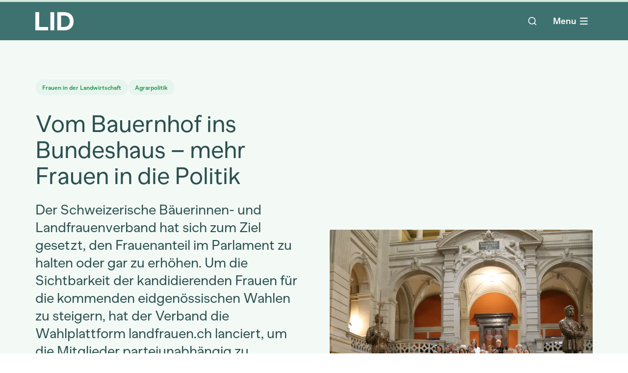

--- FILE ---
content_type: text/html
request_url: https://www.lid.ch/artikel/vom-bauernhof-ins-bundeshaus-mehr-frauen-in-die-politik
body_size: 63855
content:
<!DOCTYPE html>
<html lang="de">
    <head>
        <meta charset="UTF-8">
<meta name="viewport" content="width=device-width">
<meta name="generator" content="Astro v2.10.15">
<!-- Preload critical fonts to avoid render blocking -->
<link rel="preload" href="/fonts/MNKYBananaGrotesk-Regular.woff2" as="font" type="font/woff2" crossorigin>
<link rel="preload" href="/fonts/MNKYBananaGrotesk-Bold.woff2" as="font" type="font/woff2" crossorigin>
<!-- Resource hints for external domains -->
<link rel="preconnect" href="https://www.googletagmanager.com" crossorigin>
<link rel="dns-prefetch" href="https://www.googletagmanager.com">
<link rel="preconnect" href="https://instant.page" crossorigin>
<link rel="dns-prefetch" href="https://instant.page">
<!-- Preconnect to API/CDN origin to reduce latency -->
<link rel="preconnect" href="https://cms.lid.ch" crossorigin>
<link rel="dns-prefetch" href="https://cms.lid.ch">
<!-- Preconnect to main API domain -->
<link rel="preconnect" href="https://lid.uat.campfire.ch" crossorigin>
<link rel="dns-prefetch" href="https://lid.uat.campfire.ch">

<title>Vom Bauernhof ins Bundeshaus – mehr Frauen in die Politik</title>
<meta name="description" content="">
<link rel="apple-touch-icon" sizes="180x180" href="/favicon/apple-touch-icon.png">
<link rel="icon" type="image/png" sizes="32x32" href="/favicon/favicon-32x32.png">
<link rel="icon" type="image/png" sizes="16x16" href="/favicon/favicon-16x16.png">
<link rel="manifest" href="/favicon/site.webmanifest">
<link rel="mask-icon" href="/favicon/safari-pinned-tab.svg" color="#3e7270">
<meta name="msapplication-TileColor" content="#ffffff">
<meta name="theme-color" content="#ffffff">

<meta property="og:title" content="Vom Bauernhof ins Bundeshaus – mehr Frauen in die Politik">
<meta property="og:site_name" content="LID">
<meta property="og:description" content="">
<meta property="og:url" content="https://www.lid.ch/artikel/vom-bauernhof-ins-bundeshaus-mehr-frauen-in-die-politik">
<meta property="og:locale" content="de-CH">
<meta property="og:type" content="article">
<meta property="og:author" content="Renate Hodel">
<meta property="article:published_time" content="2023-06-09T00:00:00Z">
<meta property="og:image" content="https://cms.lid.ch/media/sqxnbba4/20230606_sblv_netzwerkanlass-bundeshaus_mehr-frauen-in-die-politik_03_rho.jpg?width=1200&#38;height=630">

<!-- Load cookie consent CSS with media print trick (non-blocking) -->
<link rel="stylesheet" href="/css/campfire-cc.css" media="print" onload="this.media='all'; this.onload=null;">
<link rel="stylesheet" href="/css/campfire-cc--custom.css" media="print" onload="this.media='all'; this.onload=null;">
<noscript>
  <link rel="stylesheet" href="/css/campfire-cc.css">
  <link rel="stylesheet" href="/css/campfire-cc--custom.css">
</noscript>

<!-- Google Tag Manager -->
<script type="text/plain" data-cookiecategory="optional" lang="js">
    (function (w, d, s, l, i) {
        w[l] = w[l] || [];
        w[l].push({ "gtm.start": new Date().getTime(), event: "gtm.js" });
        var f = d.getElementsByTagName(s)[0],
            j = d.createElement(s),
            dl = l != "dataLayer" ? "&l=" + l : "";
        j.async = true;
        j.src = "https://www.googletagmanager.com/gtm.js?id=" + i + dl;
        f.parentNode.insertBefore(j, f);
    })(window, document, "script", "dataLayer", "GTM-PT4R7V4");
</script>
<!-- End Google Tag Manager -->
        <!-- LCP image preload (if provided by page) -->
        
        <!-- Inline critical CSS for above-the-fold content -->
        <style>
            /* Critical base styles */
            * {
                text-shadow: 1px 1px 1px rgba(0, 0, 0, 0.004);
                text-rendering: optimizeLegibility;
                -webkit-font-smoothing: antialiased;
                -moz-osx-font-smoothing: grayscale;
            }
            /* Font declarations with swap for faster text rendering */
            @font-face {
                font-family: 'lid-font';
                src: url('/fonts/MNKYBananaGrotesk-Regular.woff2') format('woff2');
                font-weight: 400;
                font-style: normal;
                font-display: swap;
            }
            @font-face {
                font-family: 'lid-font';
                src: url('/fonts/MNKYBananaGrotesk-Bold.woff2') format('woff2');
                font-weight: 700;
                font-style: normal;
                font-display: swap;
            }
            /* Critical lazy load styles */
            .lazyload, .lazyloading { opacity: 0; }
            .lazyloaded { opacity: 1; transition: opacity 0.4s; }
            @media print { .lazyload, .lazyloading { opacity: 1 !important; } }
        </style>
    <link rel="stylesheet" href="/_astro/500.46a3ae89.css">
<link rel="stylesheet" href="/_astro/p_article.01df8431.css">
<link rel="stylesheet" href="/_astro/p_article.603bda41.css">
<link rel="stylesheet" href="/_astro/cta.92768860.css">
<link rel="stylesheet" href="/_astro/cta.94bae1d0.css">
<link rel="stylesheet" href="/_astro/cta.ec5b502e.css">
<link rel="stylesheet" href="/_astro/p_article.c529e100.css"><script type="module" src="/_astro/hoisted.4c192d9d.js"></script></head>
    <body data-instant-intensity="mousedown" class="font-lid text-bl">
        <div class="bg-turquoise">
            <div>
    <div class="fixed left-0 right-0 top-0 z-50">
        <style>astro-island,astro-slot,astro-static-slot{display:contents}</style><script>(()=>{var e=async t=>{await(await t())()};(self.Astro||(self.Astro={})).only=e;window.dispatchEvent(new Event("astro:only"));})();;(()=>{var d;{let p={0:t=>u(t),1:t=>l(t),2:t=>new RegExp(t),3:t=>new Date(t),4:t=>new Map(l(t)),5:t=>new Set(l(t)),6:t=>BigInt(t),7:t=>new URL(t),8:t=>new Uint8Array(t),9:t=>new Uint16Array(t),10:t=>new Uint32Array(t)},h=t=>{let[e,n]=t;return e in p?p[e](n):void 0},l=t=>t.map(h),u=t=>typeof t!="object"||t===null?t:Object.fromEntries(Object.entries(t).map(([e,n])=>[e,h(n)]));customElements.get("astro-island")||customElements.define("astro-island",(d=class extends HTMLElement{constructor(){super(...arguments);this.hydrate=async()=>{var i;if(!this.hydrator||!this.isConnected)return;let e=(i=this.parentElement)==null?void 0:i.closest("astro-island[ssr]");if(e){e.addEventListener("astro:hydrate",this.hydrate,{once:!0});return}let n=this.querySelectorAll("astro-slot"),o={},a=this.querySelectorAll("template[data-astro-template]");for(let r of a){let s=r.closest(this.tagName);s!=null&&s.isSameNode(this)&&(o[r.getAttribute("data-astro-template")||"default"]=r.innerHTML,r.remove())}for(let r of n){let s=r.closest(this.tagName);s!=null&&s.isSameNode(this)&&(o[r.getAttribute("name")||"default"]=r.innerHTML)}let c;try{c=this.hasAttribute("props")?u(JSON.parse(this.getAttribute("props"))):{}}catch(r){let s=this.getAttribute("component-url")||"<unknown>",y=this.getAttribute("component-export");throw y&&(s+=` (export ${y})`),console.error(`[hydrate] Error parsing props for component ${s}`,this.getAttribute("props"),r),r}await this.hydrator(this)(this.Component,c,o,{client:this.getAttribute("client")}),this.removeAttribute("ssr"),this.dispatchEvent(new CustomEvent("astro:hydrate"))}}connectedCallback(){!this.hasAttribute("await-children")||this.firstChild?this.childrenConnectedCallback():new MutationObserver((e,n)=>{n.disconnect(),setTimeout(()=>this.childrenConnectedCallback(),0)}).observe(this,{childList:!0})}async childrenConnectedCallback(){let e=this.getAttribute("before-hydration-url");e&&await import(e),this.start()}start(){let e=JSON.parse(this.getAttribute("opts")),n=this.getAttribute("client");if(Astro[n]===void 0){window.addEventListener(`astro:${n}`,()=>this.start(),{once:!0});return}Astro[n](async()=>{let o=this.getAttribute("renderer-url"),[a,{default:c}]=await Promise.all([import(this.getAttribute("component-url")),o?import(o):()=>()=>{}]),i=this.getAttribute("component-export")||"default";if(!i.includes("."))this.Component=a[i];else{this.Component=a;for(let r of i.split("."))this.Component=this.Component[r]}return this.hydrator=c,this.hydrate},e,this)}attributeChangedCallback(){this.hydrate()}},d.observedAttributes=["props"],d))}})();</script><astro-island uid="lAtcH" component-url="/_astro/ProgressBar.36d4f0e8.js" component-export="default" renderer-url="/_astro/client.c4e17359.js" props="{}" ssr="" client="only" opts="{&quot;name&quot;:&quot;ProgressBar&quot;,&quot;value&quot;:true}"></astro-island>
    </div>
    <div class="container mx-auto bg-transparent h-menusmall menu-bp:h-menu mt-1">
        <div class="flex items-center h-full">
            <!-- Nav logo -->
            <div class="mr-10">
                <ul class="flex items-center">
                    <li class="w-[78px]">
                        <a href="/" aria-label="LID Homepage"><svg xmlns="http://www.w3.org/2000/svg" viewBox="0 0 71 35" fill="none">
                                <path d="M0 0.75H7.12415V28.5026H23.7874V34.8701H0V0.75Z" fill="white"></path>
                                <path d="M27.8929 0.75H35.017V34.75H27.8929V0.75Z" fill="white"></path>
                                <path d="M40.6922 0.75H53.6123C64.6003 0.75 71 7.11749 71 17.8101C71 28.5026 64.6003 34.8701 53.6123 34.8701H40.6922V0.75ZM53.6123 28.5026C60.0119 28.5026 63.8759 24.2977 63.8759 17.8101C63.8759 11.3224 60.0119 7.11749 53.6123 7.11749H47.8163V28.5026H53.6123Z" fill="white"></path>
                              </svg></a>
                    </li>
                </ul>
            </div>
            <!-- Main nav -->
            <div class="flex-1 h-full">
                <script>(()=>{var i=t=>{let e=async()=>{await(await t())()};"requestIdleCallback"in window?window.requestIdleCallback(e):setTimeout(e,200)};(self.Astro||(self.Astro={})).idle=i;window.dispatchEvent(new Event("astro:idle"));})();</script><astro-island uid="17Nwld" component-url="/_astro/NavMain.07513a4e.js" component-export="default" renderer-url="/_astro/client.c4e17359.js" props="{&quot;currentNodeId&quot;:[0,3523],&quot;navNodes&quot;:[1,[[0,{&quot;id&quot;:[0,1075],&quot;key&quot;:[0,&quot;31662df5-b960-4957-a31d-d58c1d158d4a&quot;],&quot;label&quot;:[0,&quot;Landwirtschaftlicher Informationsdienst&quot;],&quot;path&quot;:[0,&quot;/&quot;],&quot;children&quot;:[1,[[0,{&quot;id&quot;:[0,1598],&quot;key&quot;:[0,&quot;227b05c6-410c-451d-8384-c516c1730af2&quot;],&quot;label&quot;:[0,&quot;Aktuelles&quot;],&quot;path&quot;:[0,&quot;/aktuelles&quot;],&quot;children&quot;:[1,[]],&quot;contentType&quot;:[0,&quot;latest&quot;],&quot;level&quot;:[0,1],&quot;parentId&quot;:[0,1075]}],[0,{&quot;id&quot;:[0,1597],&quot;key&quot;:[0,&quot;4937afe7-8995-456e-8b96-dcdf02de3f93&quot;],&quot;label&quot;:[0,&quot;Themen&quot;],&quot;path&quot;:[0,&quot;/themen&quot;],&quot;children&quot;:[1,[[0,{&quot;id&quot;:[0,1142],&quot;key&quot;:[0,&quot;ff9141b2-0bdd-4a1d-ad9d-0e6f2ce6a876&quot;],&quot;label&quot;:[0,&quot;Anbau &amp; Produktion&quot;],&quot;path&quot;:[0,&quot;/themen/anbau-produktion&quot;],&quot;children&quot;:[1,[[0,{&quot;id&quot;:[0,1171],&quot;key&quot;:[0,&quot;60dcba1f-4ce2-409d-8e2d-b587eb22bc21&quot;],&quot;label&quot;:[0,&quot;Forschung &amp; Innovation&quot;],&quot;path&quot;:[0,&quot;/themen/anbau-produktion/forschung-innovation&quot;],&quot;children&quot;:[1,[[0,{&quot;id&quot;:[0,1175],&quot;key&quot;:[0,&quot;8cda2f11-9d15-4627-9c30-bb9c26b919ab&quot;],&quot;label&quot;:[0,&quot;Digitalisierung/Smart Farming&quot;],&quot;path&quot;:[0,&quot;/themen/anbau-produktion/forschung-innovation/digitalisierungsmart-farming&quot;],&quot;children&quot;:[1,[]],&quot;contentType&quot;:[0,&quot;topicTag&quot;],&quot;level&quot;:[0,4],&quot;parentId&quot;:[0,1171]}],[0,{&quot;id&quot;:[0,1244],&quot;key&quot;:[0,&quot;edf462d1-4204-4d72-aa8f-cc8011d56380&quot;],&quot;label&quot;:[0,&quot;Forschung&quot;],&quot;path&quot;:[0,&quot;/themen/anbau-produktion/forschung-innovation/forschung&quot;],&quot;children&quot;:[1,[]],&quot;contentType&quot;:[0,&quot;topicTag&quot;],&quot;level&quot;:[0,4],&quot;parentId&quot;:[0,1171]}],[0,{&quot;id&quot;:[0,1245],&quot;key&quot;:[0,&quot;3bac9e9d-4032-4cb1-b402-fbda108a0e52&quot;],&quot;label&quot;:[0,&quot;Innovation&quot;],&quot;path&quot;:[0,&quot;/themen/anbau-produktion/forschung-innovation/innovation&quot;],&quot;children&quot;:[1,[]],&quot;contentType&quot;:[0,&quot;topicTag&quot;],&quot;level&quot;:[0,4],&quot;parentId&quot;:[0,1171]}]]],&quot;contentType&quot;:[0,&quot;topic&quot;],&quot;level&quot;:[0,3],&quot;parentId&quot;:[0,1142]}],[0,{&quot;id&quot;:[0,1178],&quot;key&quot;:[0,&quot;442b1b0d-59d1-43d4-a871-249592e4143a&quot;],&quot;label&quot;:[0,&quot;Labels&quot;],&quot;path&quot;:[0,&quot;/themen/anbau-produktion/labels&quot;],&quot;children&quot;:[1,[[0,{&quot;id&quot;:[0,1202],&quot;key&quot;:[0,&quot;0e10f57d-4a36-40e7-8d51-6c108e57af8f&quot;],&quot;label&quot;:[0,&quot;Labels allgemein&quot;],&quot;path&quot;:[0,&quot;/themen/anbau-produktion/labels/labels-allgemein&quot;],&quot;children&quot;:[1,[]],&quot;contentType&quot;:[0,&quot;topicParentReference&quot;],&quot;level&quot;:[0,4],&quot;parentId&quot;:[0,1178]}],[0,{&quot;id&quot;:[0,1180],&quot;key&quot;:[0,&quot;f3978829-d742-459c-a705-bacc09b15512&quot;],&quot;label&quot;:[0,&quot;Bio&quot;],&quot;path&quot;:[0,&quot;/themen/anbau-produktion/labels/bio&quot;],&quot;children&quot;:[1,[]],&quot;contentType&quot;:[0,&quot;topicTag&quot;],&quot;level&quot;:[0,4],&quot;parentId&quot;:[0,1178]}],[0,{&quot;id&quot;:[0,1181],&quot;key&quot;:[0,&quot;0e8e0aaf-4fa3-4029-bdba-286da8b35faf&quot;],&quot;label&quot;:[0,&quot;Demeter&quot;],&quot;path&quot;:[0,&quot;/themen/anbau-produktion/labels/demeter&quot;],&quot;children&quot;:[1,[]],&quot;contentType&quot;:[0,&quot;topicTag&quot;],&quot;level&quot;:[0,4],&quot;parentId&quot;:[0,1178]}],[0,{&quot;id&quot;:[0,1182],&quot;key&quot;:[0,&quot;aefa16fa-f252-4219-8d7b-9bdf38702c73&quot;],&quot;label&quot;:[0,&quot;IP&quot;],&quot;path&quot;:[0,&quot;/themen/anbau-produktion/labels/ip&quot;],&quot;children&quot;:[1,[]],&quot;contentType&quot;:[0,&quot;topicTag&quot;],&quot;level&quot;:[0,4],&quot;parentId&quot;:[0,1178]}]]],&quot;contentType&quot;:[0,&quot;topic&quot;],&quot;level&quot;:[0,3],&quot;parentId&quot;:[0,1142]}],[0,{&quot;id&quot;:[0,1248],&quot;key&quot;:[0,&quot;112e7b25-0b09-49b9-9889-cee68b6b3667&quot;],&quot;label&quot;:[0,&quot;Landwirtschafts-Praktiken&quot;],&quot;path&quot;:[0,&quot;/themen/anbau-produktion/landwirtschafts-praktiken&quot;],&quot;children&quot;:[1,[[0,{&quot;id&quot;:[0,1252],&quot;key&quot;:[0,&quot;65c5e092-d136-4e6a-ac12-9f5c5bd0490f&quot;],&quot;label&quot;:[0,&quot;Landwirtschafts-Praktiken allgemein&quot;],&quot;path&quot;:[0,&quot;/themen/anbau-produktion/landwirtschafts-praktiken/landwirtschafts-praktiken-allgemein&quot;],&quot;children&quot;:[1,[]],&quot;contentType&quot;:[0,&quot;topicParentReference&quot;],&quot;level&quot;:[0,4],&quot;parentId&quot;:[0,1248]}],[0,{&quot;id&quot;:[0,1246],&quot;key&quot;:[0,&quot;d5c3e39d-a252-4475-95cc-7612fa75e548&quot;],&quot;label&quot;:[0,&quot;Ackerbau&quot;],&quot;path&quot;:[0,&quot;/themen/anbau-produktion/landwirtschafts-praktiken/ackerbau&quot;],&quot;children&quot;:[1,[]],&quot;contentType&quot;:[0,&quot;topicTag&quot;],&quot;level&quot;:[0,4],&quot;parentId&quot;:[0,1248]}],[0,{&quot;id&quot;:[0,1247],&quot;key&quot;:[0,&quot;5cfb25b1-8d4d-4ef1-af68-92fef84560a7&quot;],&quot;label&quot;:[0,&quot;Ernte&quot;],&quot;path&quot;:[0,&quot;/themen/anbau-produktion/landwirtschafts-praktiken/ernte&quot;],&quot;children&quot;:[1,[]],&quot;contentType&quot;:[0,&quot;topicTag&quot;],&quot;level&quot;:[0,4],&quot;parentId&quot;:[0,1248]}],[0,{&quot;id&quot;:[0,1249],&quot;key&quot;:[0,&quot;369321ea-cb11-43ce-a06a-814a8d60a117&quot;],&quot;label&quot;:[0,&quot;Futterbau&quot;],&quot;path&quot;:[0,&quot;/themen/anbau-produktion/landwirtschafts-praktiken/futterbau&quot;],&quot;children&quot;:[1,[]],&quot;contentType&quot;:[0,&quot;topicTag&quot;],&quot;level&quot;:[0,4],&quot;parentId&quot;:[0,1248]}],[0,{&quot;id&quot;:[0,1250],&quot;key&quot;:[0,&quot;35ba070b-3705-48ec-b335-6ea2a6e58eda&quot;],&quot;label&quot;:[0,&quot;Kulturland&quot;],&quot;path&quot;:[0,&quot;/themen/anbau-produktion/landwirtschafts-praktiken/kulturland&quot;],&quot;children&quot;:[1,[]],&quot;contentType&quot;:[0,&quot;topicTag&quot;],&quot;level&quot;:[0,4],&quot;parentId&quot;:[0,1248]}],[0,{&quot;id&quot;:[0,1251],&quot;key&quot;:[0,&quot;eebb64cb-896a-4377-afc6-03973b789c2c&quot;],&quot;label&quot;:[0,&quot;Landtechnik&quot;],&quot;path&quot;:[0,&quot;/themen/anbau-produktion/landwirtschafts-praktiken/landtechnik&quot;],&quot;children&quot;:[1,[]],&quot;contentType&quot;:[0,&quot;topicTag&quot;],&quot;level&quot;:[0,4],&quot;parentId&quot;:[0,1248]}],[0,{&quot;id&quot;:[0,1253],&quot;key&quot;:[0,&quot;574a07a1-3101-4fc1-9d2d-ecd5fa8223ba&quot;],&quot;label&quot;:[0,&quot;Mulch&quot;],&quot;path&quot;:[0,&quot;/themen/anbau-produktion/landwirtschafts-praktiken/mulch&quot;],&quot;children&quot;:[1,[]],&quot;contentType&quot;:[0,&quot;topicTag&quot;],&quot;level&quot;:[0,4],&quot;parentId&quot;:[0,1248]}],[0,{&quot;id&quot;:[0,1818],&quot;key&quot;:[0,&quot;6e3c0621-98f4-4d4a-97f8-4a5917aa7d31&quot;],&quot;label&quot;:[0,&quot;Aquakultur&quot;],&quot;path&quot;:[0,&quot;/themen/anbau-produktion/landwirtschafts-praktiken/aquakultur&quot;],&quot;children&quot;:[1,[]],&quot;contentType&quot;:[0,&quot;topicTag&quot;],&quot;level&quot;:[0,4],&quot;parentId&quot;:[0,1248]}],[0,{&quot;id&quot;:[0,2769],&quot;key&quot;:[0,&quot;7e3dde34-2050-4fec-9cc7-7d8f1ce88a3e&quot;],&quot;label&quot;:[0,&quot;Permakultur&quot;],&quot;path&quot;:[0,&quot;/themen/anbau-produktion/landwirtschafts-praktiken/permakultur&quot;],&quot;children&quot;:[1,[]],&quot;contentType&quot;:[0,&quot;topicTag&quot;],&quot;level&quot;:[0,4],&quot;parentId&quot;:[0,1248]}],[0,{&quot;id&quot;:[0,2792],&quot;key&quot;:[0,&quot;02df099f-3a56-41b0-98af-cbd25fc9c582&quot;],&quot;label&quot;:[0,&quot;Agroforst/Vitiforst&quot;],&quot;path&quot;:[0,&quot;/themen/anbau-produktion/landwirtschafts-praktiken/agroforstvitiforst&quot;],&quot;children&quot;:[1,[]],&quot;contentType&quot;:[0,&quot;topicTag&quot;],&quot;level&quot;:[0,4],&quot;parentId&quot;:[0,1248]}],[0,{&quot;id&quot;:[0,5510],&quot;key&quot;:[0,&quot;6dafbaa6-133c-4f9b-afc2-b7c5bb30e905&quot;],&quot;label&quot;:[0,&quot;Obstbau&quot;],&quot;path&quot;:[0,&quot;/themen/anbau-produktion/landwirtschafts-praktiken/obstbau&quot;],&quot;children&quot;:[1,[]],&quot;contentType&quot;:[0,&quot;topicTag&quot;],&quot;level&quot;:[0,4],&quot;parentId&quot;:[0,1248]}],[0,{&quot;id&quot;:[0,5511],&quot;key&quot;:[0,&quot;3f902bea-ed5d-4542-8136-ee63a0a63e99&quot;],&quot;label&quot;:[0,&quot;Gemüsebau&quot;],&quot;path&quot;:[0,&quot;/themen/anbau-produktion/landwirtschafts-praktiken/gemuesebau&quot;],&quot;children&quot;:[1,[]],&quot;contentType&quot;:[0,&quot;topicTag&quot;],&quot;level&quot;:[0,4],&quot;parentId&quot;:[0,1248]}],[0,{&quot;id&quot;:[0,8751],&quot;key&quot;:[0,&quot;06ef4bf2-1137-4c8b-8f2c-b2693aac3ec6&quot;],&quot;label&quot;:[0,&quot;Regenerative Landwirtschaft&quot;],&quot;path&quot;:[0,&quot;/themen/anbau-produktion/landwirtschafts-praktiken/regenerative-landwirtschaft&quot;],&quot;children&quot;:[1,[]],&quot;contentType&quot;:[0,&quot;topicTag&quot;],&quot;level&quot;:[0,4],&quot;parentId&quot;:[0,1248]}]]],&quot;contentType&quot;:[0,&quot;topic&quot;],&quot;level&quot;:[0,3],&quot;parentId&quot;:[0,1142]}],[0,{&quot;id&quot;:[0,1254],&quot;key&quot;:[0,&quot;95464ce3-8f8e-4dd0-85ca-139ca00cd10d&quot;],&quot;label&quot;:[0,&quot;Landwirtschaftsbetriebe&quot;],&quot;path&quot;:[0,&quot;/themen/anbau-produktion/landwirtschaftsbetriebe&quot;],&quot;children&quot;:[1,[[0,{&quot;id&quot;:[0,1258],&quot;key&quot;:[0,&quot;47579292-cdcc-4357-b6ce-f48e26cb2c25&quot;],&quot;label&quot;:[0,&quot;Landwirtschaftsbetriebe allgemein&quot;],&quot;path&quot;:[0,&quot;/themen/anbau-produktion/landwirtschaftsbetriebe/landwirtschaftsbetriebe-allgemein&quot;],&quot;children&quot;:[1,[]],&quot;contentType&quot;:[0,&quot;topicParentReference&quot;],&quot;level&quot;:[0,4],&quot;parentId&quot;:[0,1254]}],[0,{&quot;id&quot;:[0,1256],&quot;key&quot;:[0,&quot;fdefb6fa-3d7e-470a-8bee-bd08357cc4b1&quot;],&quot;label&quot;:[0,&quot;Grossbetriebe&quot;],&quot;path&quot;:[0,&quot;/themen/anbau-produktion/landwirtschaftsbetriebe/grossbetriebe&quot;],&quot;children&quot;:[1,[]],&quot;contentType&quot;:[0,&quot;topicTag&quot;],&quot;level&quot;:[0,4],&quot;parentId&quot;:[0,1254]}],[0,{&quot;id&quot;:[0,1257],&quot;key&quot;:[0,&quot;bc6cc90d-e486-4f46-9a99-747dc0f41622&quot;],&quot;label&quot;:[0,&quot;Kleinbetriebe&quot;],&quot;path&quot;:[0,&quot;/themen/anbau-produktion/landwirtschaftsbetriebe/kleinbetriebe&quot;],&quot;children&quot;:[1,[]],&quot;contentType&quot;:[0,&quot;topicTag&quot;],&quot;level&quot;:[0,4],&quot;parentId&quot;:[0,1254]}],[0,{&quot;id&quot;:[0,1824],&quot;key&quot;:[0,&quot;bba3956e-6135-470d-8c97-600881b1500c&quot;],&quot;label&quot;:[0,&quot;Sicherheit&quot;],&quot;path&quot;:[0,&quot;/themen/anbau-produktion/landwirtschaftsbetriebe/sicherheit&quot;],&quot;children&quot;:[1,[]],&quot;contentType&quot;:[0,&quot;topicTag&quot;],&quot;level&quot;:[0,4],&quot;parentId&quot;:[0,1254]}]]],&quot;contentType&quot;:[0,&quot;topic&quot;],&quot;level&quot;:[0,3],&quot;parentId&quot;:[0,1142]}],[0,{&quot;id&quot;:[0,1259],&quot;key&quot;:[0,&quot;b58ffff9-7327-4570-8391-eb4dffca2c1d&quot;],&quot;label&quot;:[0,&quot;Produktionsmittel&quot;],&quot;path&quot;:[0,&quot;/themen/anbau-produktion/produktionsmittel&quot;],&quot;children&quot;:[1,[[0,{&quot;id&quot;:[0,1268],&quot;key&quot;:[0,&quot;205ec9ed-c5cb-4dae-9aa2-c8d220cd9d5b&quot;],&quot;label&quot;:[0,&quot;Schutz &amp; Hilfsmittel allgemein&quot;],&quot;path&quot;:[0,&quot;/themen/anbau-produktion/produktionsmittel/schutz-hilfsmittel-allgemein&quot;],&quot;children&quot;:[1,[]],&quot;contentType&quot;:[0,&quot;topicParentReference&quot;],&quot;level&quot;:[0,4],&quot;parentId&quot;:[0,1259]}],[0,{&quot;id&quot;:[0,1261],&quot;key&quot;:[0,&quot;a4e39afe-1903-4c33-b64a-f523e0e52ee6&quot;],&quot;label&quot;:[0,&quot;Dünger&quot;],&quot;path&quot;:[0,&quot;/themen/anbau-produktion/produktionsmittel/duenger&quot;],&quot;children&quot;:[1,[]],&quot;contentType&quot;:[0,&quot;topicTag&quot;],&quot;level&quot;:[0,4],&quot;parentId&quot;:[0,1259]}],[0,{&quot;id&quot;:[0,1262],&quot;key&quot;:[0,&quot;a8efc46c-33b4-45e1-b16e-e34a2afb3a08&quot;],&quot;label&quot;:[0,&quot;Gentechnik&quot;],&quot;path&quot;:[0,&quot;/themen/anbau-produktion/produktionsmittel/gentechnik&quot;],&quot;children&quot;:[1,[]],&quot;contentType&quot;:[0,&quot;topicTag&quot;],&quot;level&quot;:[0,4],&quot;parentId&quot;:[0,1259]}],[0,{&quot;id&quot;:[0,1263],&quot;key&quot;:[0,&quot;c252e856-9e49-409f-a2e5-0fee6bf3ac0c&quot;],&quot;label&quot;:[0,&quot;Nützlinge&quot;],&quot;path&quot;:[0,&quot;/themen/anbau-produktion/produktionsmittel/nuetzlinge&quot;],&quot;children&quot;:[1,[]],&quot;contentType&quot;:[0,&quot;topicTag&quot;],&quot;level&quot;:[0,4],&quot;parentId&quot;:[0,1259]}],[0,{&quot;id&quot;:[0,1266],&quot;key&quot;:[0,&quot;82585fbc-8ae9-4756-a538-dfa2beb14bf6&quot;],&quot;label&quot;:[0,&quot;Pflanzenschutz&quot;],&quot;path&quot;:[0,&quot;/themen/anbau-produktion/produktionsmittel/pflanzenschutz&quot;],&quot;children&quot;:[1,[]],&quot;contentType&quot;:[0,&quot;topicTag&quot;],&quot;level&quot;:[0,4],&quot;parentId&quot;:[0,1259]}],[0,{&quot;id&quot;:[0,1267],&quot;key&quot;:[0,&quot;1d4f0c58-1ca0-461a-b5dc-e666c6e58521&quot;],&quot;label&quot;:[0,&quot;Schädlinge&quot;],&quot;path&quot;:[0,&quot;/themen/anbau-produktion/produktionsmittel/schaedlinge&quot;],&quot;children&quot;:[1,[]],&quot;contentType&quot;:[0,&quot;topicTag&quot;],&quot;level&quot;:[0,4],&quot;parentId&quot;:[0,1259]}]]],&quot;contentType&quot;:[0,&quot;topic&quot;],&quot;level&quot;:[0,3],&quot;parentId&quot;:[0,1142]}],[0,{&quot;id&quot;:[0,1269],&quot;key&quot;:[0,&quot;9f70f1ac-da8c-4e2b-a779-fd635e096fcf&quot;],&quot;label&quot;:[0,&quot;Zucht&quot;],&quot;path&quot;:[0,&quot;/themen/anbau-produktion/zucht&quot;],&quot;children&quot;:[1,[[0,{&quot;id&quot;:[0,1273],&quot;key&quot;:[0,&quot;c511aedd-98e6-4eb4-a274-877fccc8b891&quot;],&quot;label&quot;:[0,&quot;Zucht allgemein&quot;],&quot;path&quot;:[0,&quot;/themen/anbau-produktion/zucht/zucht-allgemein&quot;],&quot;children&quot;:[1,[]],&quot;contentType&quot;:[0,&quot;topicParentReference&quot;],&quot;level&quot;:[0,4],&quot;parentId&quot;:[0,1269]}],[0,{&quot;id&quot;:[0,1270],&quot;key&quot;:[0,&quot;df266e6b-28f0-4dbe-a735-9f46d1701cef&quot;],&quot;label&quot;:[0,&quot;Fischzucht&quot;],&quot;path&quot;:[0,&quot;/themen/anbau-produktion/zucht/fischzucht&quot;],&quot;children&quot;:[1,[]],&quot;contentType&quot;:[0,&quot;topicTag&quot;],&quot;level&quot;:[0,4],&quot;parentId&quot;:[0,1269]}],[0,{&quot;id&quot;:[0,1271],&quot;key&quot;:[0,&quot;8deb2e3b-a2dc-4a85-8e5b-68d6da1caca9&quot;],&quot;label&quot;:[0,&quot;Pflanzenzucht&quot;],&quot;path&quot;:[0,&quot;/themen/anbau-produktion/zucht/pflanzenzucht&quot;],&quot;children&quot;:[1,[]],&quot;contentType&quot;:[0,&quot;topicTag&quot;],&quot;level&quot;:[0,4],&quot;parentId&quot;:[0,1269]}],[0,{&quot;id&quot;:[0,1272],&quot;key&quot;:[0,&quot;7eda884d-f216-4d47-9859-2a15303ee957&quot;],&quot;label&quot;:[0,&quot;Viehzucht&quot;],&quot;path&quot;:[0,&quot;/themen/anbau-produktion/zucht/viehzucht&quot;],&quot;children&quot;:[1,[]],&quot;contentType&quot;:[0,&quot;topicTag&quot;],&quot;level&quot;:[0,4],&quot;parentId&quot;:[0,1269]}]]],&quot;contentType&quot;:[0,&quot;topic&quot;],&quot;level&quot;:[0,3],&quot;parentId&quot;:[0,1142]}],[0,{&quot;id&quot;:[0,1444],&quot;key&quot;:[0,&quot;37c90a0e-f03d-438e-991f-6fb62f1e3cce&quot;],&quot;label&quot;:[0,&quot;Berg- und Alpgebiete&quot;],&quot;path&quot;:[0,&quot;/themen/anbau-produktion/berg-und-alpgebiete&quot;],&quot;children&quot;:[1,[[0,{&quot;id&quot;:[0,1445],&quot;key&quot;:[0,&quot;f00fdf26-a3d5-4218-9a00-47808770fbfc&quot;],&quot;label&quot;:[0,&quot;Berg- und Alpgebiete&quot;],&quot;path&quot;:[0,&quot;/themen/anbau-produktion/berg-und-alpgebiete/berg-und-alpgebiete&quot;],&quot;children&quot;:[1,[]],&quot;contentType&quot;:[0,&quot;topicTag&quot;],&quot;level&quot;:[0,4],&quot;parentId&quot;:[0,1444]}]]],&quot;contentType&quot;:[0,&quot;topic&quot;],&quot;level&quot;:[0,3],&quot;parentId&quot;:[0,1142]}]]],&quot;contentType&quot;:[0,&quot;topic&quot;],&quot;level&quot;:[0,2],&quot;parentId&quot;:[0,1597]}],[0,{&quot;id&quot;:[0,1145],&quot;key&quot;:[0,&quot;1a0d253f-08df-45f3-985c-4fc98bc36470&quot;],&quot;label&quot;:[0,&quot;Arbeit &amp; Bildung&quot;],&quot;path&quot;:[0,&quot;/themen/arbeit-bildung&quot;],&quot;children&quot;:[1,[[0,{&quot;id&quot;:[0,1203],&quot;key&quot;:[0,&quot;fe6da9c9-02a9-4f84-a479-4681b4588308&quot;],&quot;label&quot;:[0,&quot;Arbeit &amp; Bildung allgemein&quot;],&quot;path&quot;:[0,&quot;/themen/arbeit-bildung/arbeit-bildung-allgemein&quot;],&quot;children&quot;:[1,[]],&quot;contentType&quot;:[0,&quot;topicParentReference&quot;],&quot;level&quot;:[0,3],&quot;parentId&quot;:[0,1145]}],[0,{&quot;id&quot;:[0,1176],&quot;key&quot;:[0,&quot;29b9b99d-7b2d-4ad0-9952-60a6077ceb33&quot;],&quot;label&quot;:[0,&quot;Arbeitskräfte&quot;],&quot;path&quot;:[0,&quot;/themen/arbeit-bildung/arbeitskraefte&quot;],&quot;children&quot;:[1,[]],&quot;contentType&quot;:[0,&quot;topicTag&quot;],&quot;level&quot;:[0,3],&quot;parentId&quot;:[0,1145]}],[0,{&quot;id&quot;:[0,1184],&quot;key&quot;:[0,&quot;5ea29c14-8c1b-48c1-8177-02ad50a3c1cf&quot;],&quot;label&quot;:[0,&quot;Arbeitsunfälle&quot;],&quot;path&quot;:[0,&quot;/themen/arbeit-bildung/arbeitsunfaelle&quot;],&quot;children&quot;:[1,[]],&quot;contentType&quot;:[0,&quot;topicTag&quot;],&quot;level&quot;:[0,3],&quot;parentId&quot;:[0,1145]}],[0,{&quot;id&quot;:[0,1275],&quot;key&quot;:[0,&quot;ce334c39-323d-4130-86e9-a8306ad5327a&quot;],&quot;label&quot;:[0,&quot;Bildung&quot;],&quot;path&quot;:[0,&quot;/themen/arbeit-bildung/bildung&quot;],&quot;children&quot;:[1,[]],&quot;contentType&quot;:[0,&quot;topicTag&quot;],&quot;level&quot;:[0,3],&quot;parentId&quot;:[0,1145]}],[0,{&quot;id&quot;:[0,1277],&quot;key&quot;:[0,&quot;4b3ecf61-a6ae-4ee5-b700-6e6af1e1ea56&quot;],&quot;label&quot;:[0,&quot;Landwirtschaftliche Berufe&quot;],&quot;path&quot;:[0,&quot;/themen/arbeit-bildung/landwirtschaftliche-berufe&quot;],&quot;children&quot;:[1,[]],&quot;contentType&quot;:[0,&quot;topicTag&quot;],&quot;level&quot;:[0,3],&quot;parentId&quot;:[0,1145]}],[0,{&quot;id&quot;:[0,1852],&quot;key&quot;:[0,&quot;cebfbfa6-6009-4b23-9087-949c2bb63ea9&quot;],&quot;label&quot;:[0,&quot;Agriviva&quot;],&quot;path&quot;:[0,&quot;/themen/arbeit-bildung/agriviva&quot;],&quot;children&quot;:[1,[]],&quot;contentType&quot;:[0,&quot;topicTag&quot;],&quot;level&quot;:[0,3],&quot;parentId&quot;:[0,1145]}],[0,{&quot;id&quot;:[0,1853],&quot;key&quot;:[0,&quot;dec72e23-d23e-42ed-a10c-129167dd0405&quot;],&quot;label&quot;:[0,&quot;Schule auf dem Bauernhof&quot;],&quot;path&quot;:[0,&quot;/themen/arbeit-bildung/schule-auf-dem-bauernhof&quot;],&quot;children&quot;:[1,[]],&quot;contentType&quot;:[0,&quot;topicTag&quot;],&quot;level&quot;:[0,3],&quot;parentId&quot;:[0,1145]}]]],&quot;contentType&quot;:[0,&quot;topic&quot;],&quot;level&quot;:[0,2],&quot;parentId&quot;:[0,1597]}],[0,{&quot;id&quot;:[0,1239],&quot;key&quot;:[0,&quot;80104cfb-8368-49df-a46a-1ebd4af9cf5d&quot;],&quot;label&quot;:[0,&quot;Hof &amp; Menschen&quot;],&quot;path&quot;:[0,&quot;/themen/hof-menschen&quot;],&quot;children&quot;:[1,[[0,{&quot;id&quot;:[0,1280],&quot;key&quot;:[0,&quot;45727b20-26ad-4225-9a2f-e4e4347f8a90&quot;],&quot;label&quot;:[0,&quot;Hof &amp; Menschen allgemein&quot;],&quot;path&quot;:[0,&quot;/themen/hof-menschen/hof-menschen-allgemein&quot;],&quot;children&quot;:[1,[]],&quot;contentType&quot;:[0,&quot;topicParentReference&quot;],&quot;level&quot;:[0,3],&quot;parentId&quot;:[0,1239]}],[0,{&quot;id&quot;:[0,1278],&quot;key&quot;:[0,&quot;48e13ab6-e1c1-4c5e-a412-e093f0c9cb9d&quot;],&quot;label&quot;:[0,&quot;Agrotourismus&quot;],&quot;path&quot;:[0,&quot;/themen/hof-menschen/agrotourismus&quot;],&quot;children&quot;:[1,[]],&quot;contentType&quot;:[0,&quot;topicTag&quot;],&quot;level&quot;:[0,3],&quot;parentId&quot;:[0,1239]}],[0,{&quot;id&quot;:[0,1284],&quot;key&quot;:[0,&quot;44532456-9e8d-42b8-ba39-7e54fbed8bb8&quot;],&quot;label&quot;:[0,&quot;Brauchtum&quot;],&quot;path&quot;:[0,&quot;/themen/hof-menschen/brauchtum&quot;],&quot;children&quot;:[1,[]],&quot;contentType&quot;:[0,&quot;topicTag&quot;],&quot;level&quot;:[0,3],&quot;parentId&quot;:[0,1239]}],[0,{&quot;id&quot;:[0,1285],&quot;key&quot;:[0,&quot;e50795dd-5c50-4272-a636-c4b3faf98967&quot;],&quot;label&quot;:[0,&quot;Frauen in der Landwirtschaft&quot;],&quot;path&quot;:[0,&quot;/themen/hof-menschen/frauen-in-der-landwirtschaft&quot;],&quot;children&quot;:[1,[]],&quot;contentType&quot;:[0,&quot;topicTag&quot;],&quot;level&quot;:[0,3],&quot;parentId&quot;:[0,1239]}],[0,{&quot;id&quot;:[0,1283],&quot;key&quot;:[0,&quot;ec07eac3-f832-4ddb-843e-59bc36d3adce&quot;],&quot;label&quot;:[0,&quot;Unternehmensführung&quot;],&quot;path&quot;:[0,&quot;/themen/hof-menschen/unternehmensfuehrung&quot;],&quot;children&quot;:[1,[]],&quot;contentType&quot;:[0,&quot;topicTag&quot;],&quot;level&quot;:[0,3],&quot;parentId&quot;:[0,1239]}],[0,{&quot;id&quot;:[0,1890],&quot;key&quot;:[0,&quot;32213158-6641-4c7b-be16-90f412741840&quot;],&quot;label&quot;:[0,&quot;Soziales&quot;],&quot;path&quot;:[0,&quot;/themen/hof-menschen/soziales&quot;],&quot;children&quot;:[1,[]],&quot;contentType&quot;:[0,&quot;topicTag&quot;],&quot;level&quot;:[0,3],&quot;parentId&quot;:[0,1239]}]]],&quot;contentType&quot;:[0,&quot;topic&quot;],&quot;level&quot;:[0,2],&quot;parentId&quot;:[0,1597]}],[0,{&quot;id&quot;:[0,1240],&quot;key&quot;:[0,&quot;7ec1eb9d-9b72-4148-a561-e6a6a52549e2&quot;],&quot;label&quot;:[0,&quot;Lebensmittel &amp; Produkte&quot;],&quot;path&quot;:[0,&quot;/themen/lebensmittel-produkte&quot;],&quot;children&quot;:[1,[[0,{&quot;id&quot;:[0,1815],&quot;key&quot;:[0,&quot;4f51a6ba-b036-4583-853d-ae1a4674ca60&quot;],&quot;label&quot;:[0,&quot;Algen&quot;],&quot;path&quot;:[0,&quot;/themen/lebensmittel-produkte/algen&quot;],&quot;children&quot;:[1,[[0,{&quot;id&quot;:[0,1816],&quot;key&quot;:[0,&quot;3840d8c2-a4a0-4eef-b7f7-a1f3ca5a54e4&quot;],&quot;label&quot;:[0,&quot;Algen Allgemein&quot;],&quot;path&quot;:[0,&quot;/themen/lebensmittel-produkte/algen/algen-allgemein&quot;],&quot;children&quot;:[1,[]],&quot;contentType&quot;:[0,&quot;topicParentReference&quot;],&quot;level&quot;:[0,4],&quot;parentId&quot;:[0,1815]}]]],&quot;contentType&quot;:[0,&quot;topic&quot;],&quot;level&quot;:[0,3],&quot;parentId&quot;:[0,1240]}],[0,{&quot;id&quot;:[0,1286],&quot;key&quot;:[0,&quot;c498016e-4ff7-426e-adf7-7063c155951d&quot;],&quot;label&quot;:[0,&quot;Beeren&quot;],&quot;path&quot;:[0,&quot;/themen/lebensmittel-produkte/beeren&quot;],&quot;children&quot;:[1,[[0,{&quot;id&quot;:[0,1288],&quot;key&quot;:[0,&quot;18f50d43-1be8-4b5f-9026-29e3888f6884&quot;],&quot;label&quot;:[0,&quot;Beeren allgemein&quot;],&quot;path&quot;:[0,&quot;/themen/lebensmittel-produkte/beeren/beeren-allgemein&quot;],&quot;children&quot;:[1,[]],&quot;contentType&quot;:[0,&quot;topicParentReference&quot;],&quot;level&quot;:[0,4],&quot;parentId&quot;:[0,1286]}],[0,{&quot;id&quot;:[0,1287],&quot;key&quot;:[0,&quot;5ce36b30-8ec9-48aa-b5e2-09b1ee6a4ea0&quot;],&quot;label&quot;:[0,&quot;Aronia&quot;],&quot;path&quot;:[0,&quot;/themen/lebensmittel-produkte/beeren/aronia&quot;],&quot;children&quot;:[1,[]],&quot;contentType&quot;:[0,&quot;topicTag&quot;],&quot;level&quot;:[0,4],&quot;parentId&quot;:[0,1286]}],[0,{&quot;id&quot;:[0,1289],&quot;key&quot;:[0,&quot;e76a0308-7929-451e-815b-99d9840e2961&quot;],&quot;label&quot;:[0,&quot;Brombeere&quot;],&quot;path&quot;:[0,&quot;/themen/lebensmittel-produkte/beeren/brombeere&quot;],&quot;children&quot;:[1,[]],&quot;contentType&quot;:[0,&quot;topicTag&quot;],&quot;level&quot;:[0,4],&quot;parentId&quot;:[0,1286]}],[0,{&quot;id&quot;:[0,1290],&quot;key&quot;:[0,&quot;0a930dbd-5312-4b10-87b6-3d0d3f6c9d1f&quot;],&quot;label&quot;:[0,&quot;Erdbeere&quot;],&quot;path&quot;:[0,&quot;/themen/lebensmittel-produkte/beeren/erdbeere&quot;],&quot;children&quot;:[1,[]],&quot;contentType&quot;:[0,&quot;topicTag&quot;],&quot;level&quot;:[0,4],&quot;parentId&quot;:[0,1286]}],[0,{&quot;id&quot;:[0,1291],&quot;key&quot;:[0,&quot;baaaff7d-bf58-45cf-add9-0347f8cc1bce&quot;],&quot;label&quot;:[0,&quot;Goji&quot;],&quot;path&quot;:[0,&quot;/themen/lebensmittel-produkte/beeren/goji&quot;],&quot;children&quot;:[1,[]],&quot;contentType&quot;:[0,&quot;topicTag&quot;],&quot;level&quot;:[0,4],&quot;parentId&quot;:[0,1286]}],[0,{&quot;id&quot;:[0,1292],&quot;key&quot;:[0,&quot;f0f0f574-3b6b-4276-b475-fba42e256442&quot;],&quot;label&quot;:[0,&quot;Heidelbeere&quot;],&quot;path&quot;:[0,&quot;/themen/lebensmittel-produkte/beeren/heidelbeere&quot;],&quot;children&quot;:[1,[]],&quot;contentType&quot;:[0,&quot;topicTag&quot;],&quot;level&quot;:[0,4],&quot;parentId&quot;:[0,1286]}],[0,{&quot;id&quot;:[0,1293],&quot;key&quot;:[0,&quot;9458a46e-ff7d-4fef-bea1-9e838c79ac71&quot;],&quot;label&quot;:[0,&quot;Himbeere&quot;],&quot;path&quot;:[0,&quot;/themen/lebensmittel-produkte/beeren/himbeere&quot;],&quot;children&quot;:[1,[]],&quot;contentType&quot;:[0,&quot;topicTag&quot;],&quot;level&quot;:[0,4],&quot;parentId&quot;:[0,1286]}]]],&quot;contentType&quot;:[0,&quot;topic&quot;],&quot;level&quot;:[0,3],&quot;parentId&quot;:[0,1240]}],[0,{&quot;id&quot;:[0,1296],&quot;key&quot;:[0,&quot;1804d422-1970-4cd6-b128-e3558728ad2c&quot;],&quot;label&quot;:[0,&quot;Blumen&quot;],&quot;path&quot;:[0,&quot;/themen/lebensmittel-produkte/blumen&quot;],&quot;children&quot;:[1,[[0,{&quot;id&quot;:[0,1297],&quot;key&quot;:[0,&quot;6a973485-9f33-4a2c-8b80-263f3725d288&quot;],&quot;label&quot;:[0,&quot;Blumen allgemein&quot;],&quot;path&quot;:[0,&quot;/themen/lebensmittel-produkte/blumen/blumen-allgemein&quot;],&quot;children&quot;:[1,[]],&quot;contentType&quot;:[0,&quot;topicParentReference&quot;],&quot;level&quot;:[0,4],&quot;parentId&quot;:[0,1296]}]]],&quot;contentType&quot;:[0,&quot;topic&quot;],&quot;level&quot;:[0,3],&quot;parentId&quot;:[0,1240]}],[0,{&quot;id&quot;:[0,1298],&quot;key&quot;:[0,&quot;8d3d3799-874a-428e-a071-241e3783e3ab&quot;],&quot;label&quot;:[0,&quot;Brennstoffe&quot;],&quot;path&quot;:[0,&quot;/themen/lebensmittel-produkte/brennstoffe&quot;],&quot;children&quot;:[1,[[0,{&quot;id&quot;:[0,1300],&quot;key&quot;:[0,&quot;b0968cad-cbd5-422b-9238-97493c0865bf&quot;],&quot;label&quot;:[0,&quot;Brennstoffe allgemein&quot;],&quot;path&quot;:[0,&quot;/themen/lebensmittel-produkte/brennstoffe/brennstoffe-allgemein&quot;],&quot;children&quot;:[1,[]],&quot;contentType&quot;:[0,&quot;topicParentReference&quot;],&quot;level&quot;:[0,4],&quot;parentId&quot;:[0,1298]}],[0,{&quot;id&quot;:[0,1299],&quot;key&quot;:[0,&quot;aef065ff-53e2-4002-8437-9969f8f57cef&quot;],&quot;label&quot;:[0,&quot;Biogas&quot;],&quot;path&quot;:[0,&quot;/themen/lebensmittel-produkte/brennstoffe/biogas&quot;],&quot;children&quot;:[1,[]],&quot;contentType&quot;:[0,&quot;topicTag&quot;],&quot;level&quot;:[0,4],&quot;parentId&quot;:[0,1298]}],[0,{&quot;id&quot;:[0,1302],&quot;key&quot;:[0,&quot;6535fc0d-1f4b-4de2-90da-4a37b2811797&quot;],&quot;label&quot;:[0,&quot;Holzkohle&quot;],&quot;path&quot;:[0,&quot;/themen/lebensmittel-produkte/brennstoffe/holzkohle&quot;],&quot;children&quot;:[1,[]],&quot;contentType&quot;:[0,&quot;topicTag&quot;],&quot;level&quot;:[0,4],&quot;parentId&quot;:[0,1298]}]]],&quot;contentType&quot;:[0,&quot;topic&quot;],&quot;level&quot;:[0,3],&quot;parentId&quot;:[0,1240]}],[0,{&quot;id&quot;:[0,1303],&quot;key&quot;:[0,&quot;6e4f605a-4c3d-4288-998d-c8e4ef2b0ff8&quot;],&quot;label&quot;:[0,&quot;Eier&quot;],&quot;path&quot;:[0,&quot;/themen/lebensmittel-produkte/eier&quot;],&quot;children&quot;:[1,[[0,{&quot;id&quot;:[0,1304],&quot;key&quot;:[0,&quot;4ce9c3ac-5fe1-4603-9764-1778af02a13c&quot;],&quot;label&quot;:[0,&quot;Eier allgemein&quot;],&quot;path&quot;:[0,&quot;/themen/lebensmittel-produkte/eier/eier-allgemein&quot;],&quot;children&quot;:[1,[]],&quot;contentType&quot;:[0,&quot;topicParentReference&quot;],&quot;level&quot;:[0,4],&quot;parentId&quot;:[0,1303]}]]],&quot;contentType&quot;:[0,&quot;topic&quot;],&quot;level&quot;:[0,3],&quot;parentId&quot;:[0,1240]}],[0,{&quot;id&quot;:[0,1305],&quot;key&quot;:[0,&quot;cb2d0c12-75c0-47a2-bd1b-91573a38ece6&quot;],&quot;label&quot;:[0,&quot;Hülsenfrüchte&quot;],&quot;path&quot;:[0,&quot;/themen/lebensmittel-produkte/huelsenfruechte&quot;],&quot;children&quot;:[1,[[0,{&quot;id&quot;:[0,1306],&quot;key&quot;:[0,&quot;80267489-149a-43d4-bc2c-92252a74cdfb&quot;],&quot;label&quot;:[0,&quot;Eiweisspflanzen allgemein&quot;],&quot;path&quot;:[0,&quot;/themen/lebensmittel-produkte/huelsenfruechte/eiweisspflanzen-allgemein&quot;],&quot;children&quot;:[1,[]],&quot;contentType&quot;:[0,&quot;topicParentReference&quot;],&quot;level&quot;:[0,4],&quot;parentId&quot;:[0,1305]}],[0,{&quot;id&quot;:[0,1307],&quot;key&quot;:[0,&quot;564f9ff8-0545-4c44-8828-05e5a8f89168&quot;],&quot;label&quot;:[0,&quot;Erbse&quot;],&quot;path&quot;:[0,&quot;/themen/lebensmittel-produkte/huelsenfruechte/erbse&quot;],&quot;children&quot;:[1,[]],&quot;contentType&quot;:[0,&quot;topicTag&quot;],&quot;level&quot;:[0,4],&quot;parentId&quot;:[0,1305]}],[0,{&quot;id&quot;:[0,1309],&quot;key&quot;:[0,&quot;78ef1df3-3960-4a1e-8dd8-b645d07f8aa5&quot;],&quot;label&quot;:[0,&quot;Soja&quot;],&quot;path&quot;:[0,&quot;/themen/lebensmittel-produkte/huelsenfruechte/soja&quot;],&quot;children&quot;:[1,[]],&quot;contentType&quot;:[0,&quot;topicTag&quot;],&quot;level&quot;:[0,4],&quot;parentId&quot;:[0,1305]}]]],&quot;contentType&quot;:[0,&quot;topic&quot;],&quot;level&quot;:[0,3],&quot;parentId&quot;:[0,1240]}],[0,{&quot;id&quot;:[0,1310],&quot;key&quot;:[0,&quot;c4827167-a940-4186-b714-b88d5387dedd&quot;],&quot;label&quot;:[0,&quot;Alternativprodukte&quot;],&quot;path&quot;:[0,&quot;/themen/lebensmittel-produkte/alternativprodukte&quot;],&quot;children&quot;:[1,[[0,{&quot;id&quot;:[0,1311],&quot;key&quot;:[0,&quot;efd99d5d-54b0-45c2-8826-0b4431a0320e&quot;],&quot;label&quot;:[0,&quot;Ersatzprodukte allgemein&quot;],&quot;path&quot;:[0,&quot;/themen/lebensmittel-produkte/alternativprodukte/ersatzprodukte-allgemein&quot;],&quot;children&quot;:[1,[]],&quot;contentType&quot;:[0,&quot;topicParentReference&quot;],&quot;level&quot;:[0,4],&quot;parentId&quot;:[0,1310]}],[0,{&quot;id&quot;:[0,1312],&quot;key&quot;:[0,&quot;62153475-1bee-4df6-a0af-21fcd5c627f8&quot;],&quot;label&quot;:[0,&quot;Fleischersatzprodukte&quot;],&quot;path&quot;:[0,&quot;/themen/lebensmittel-produkte/alternativprodukte/fleischersatzprodukte&quot;],&quot;children&quot;:[1,[]],&quot;contentType&quot;:[0,&quot;topicTag&quot;],&quot;level&quot;:[0,4],&quot;parentId&quot;:[0,1310]}],[0,{&quot;id&quot;:[0,1313],&quot;key&quot;:[0,&quot;fdb2214f-abb7-4d9b-abb5-2103fb23274c&quot;],&quot;label&quot;:[0,&quot;Milchersatzprodukte&quot;],&quot;path&quot;:[0,&quot;/themen/lebensmittel-produkte/alternativprodukte/milchersatzprodukte&quot;],&quot;children&quot;:[1,[]],&quot;contentType&quot;:[0,&quot;topicTag&quot;],&quot;level&quot;:[0,4],&quot;parentId&quot;:[0,1310]}]]],&quot;contentType&quot;:[0,&quot;topic&quot;],&quot;level&quot;:[0,3],&quot;parentId&quot;:[0,1240]}],[0,{&quot;id&quot;:[0,1314],&quot;key&quot;:[0,&quot;e12f7f14-854f-47a0-8274-59017c5842a1&quot;],&quot;label&quot;:[0,&quot;Faserstoffe&quot;],&quot;path&quot;:[0,&quot;/themen/lebensmittel-produkte/faserstoffe&quot;],&quot;children&quot;:[1,[[0,{&quot;id&quot;:[0,1315],&quot;key&quot;:[0,&quot;693d9dd4-157f-4b9e-bf31-a0ec562a5135&quot;],&quot;label&quot;:[0,&quot;Faserstoffe allgemein&quot;],&quot;path&quot;:[0,&quot;/themen/lebensmittel-produkte/faserstoffe/faserstoffe-allgemein&quot;],&quot;children&quot;:[1,[]],&quot;contentType&quot;:[0,&quot;topicParentReference&quot;],&quot;level&quot;:[0,4],&quot;parentId&quot;:[0,1314]}],[0,{&quot;id&quot;:[0,1316],&quot;key&quot;:[0,&quot;303495c7-ac33-498e-a0ac-b6a00bfa3e73&quot;],&quot;label&quot;:[0,&quot;Flachs&quot;],&quot;path&quot;:[0,&quot;/themen/lebensmittel-produkte/faserstoffe/flachs&quot;],&quot;children&quot;:[1,[]],&quot;contentType&quot;:[0,&quot;topicTag&quot;],&quot;level&quot;:[0,4],&quot;parentId&quot;:[0,1314]}],[0,{&quot;id&quot;:[0,1317],&quot;key&quot;:[0,&quot;7152bf67-1036-4201-8d41-e0994ab6abcd&quot;],&quot;label&quot;:[0,&quot;Hanf&quot;],&quot;path&quot;:[0,&quot;/themen/lebensmittel-produkte/faserstoffe/hanf&quot;],&quot;children&quot;:[1,[]],&quot;contentType&quot;:[0,&quot;topicTag&quot;],&quot;level&quot;:[0,4],&quot;parentId&quot;:[0,1314]}]]],&quot;contentType&quot;:[0,&quot;topic&quot;],&quot;level&quot;:[0,3],&quot;parentId&quot;:[0,1240]}],[0,{&quot;id&quot;:[0,1318],&quot;key&quot;:[0,&quot;fde375b1-d805-49b3-84e0-f1ae63ba0137&quot;],&quot;label&quot;:[0,&quot;Fleisch&quot;],&quot;path&quot;:[0,&quot;/themen/lebensmittel-produkte/fleisch&quot;],&quot;children&quot;:[1,[[0,{&quot;id&quot;:[0,1319],&quot;key&quot;:[0,&quot;130f3aa6-c148-44fc-b839-2a5aafde87a1&quot;],&quot;label&quot;:[0,&quot;Fleisch allgemein&quot;],&quot;path&quot;:[0,&quot;/themen/lebensmittel-produkte/fleisch/fleisch-allgemein&quot;],&quot;children&quot;:[1,[]],&quot;contentType&quot;:[0,&quot;topicParentReference&quot;],&quot;level&quot;:[0,4],&quot;parentId&quot;:[0,1318]}],[0,{&quot;id&quot;:[0,1320],&quot;key&quot;:[0,&quot;4575ac7d-1dfd-4dfb-b062-a72dd2061eb7&quot;],&quot;label&quot;:[0,&quot;Speiseinsekten&quot;],&quot;path&quot;:[0,&quot;/themen/lebensmittel-produkte/fleisch/speiseinsekten&quot;],&quot;children&quot;:[1,[]],&quot;contentType&quot;:[0,&quot;topicTag&quot;],&quot;level&quot;:[0,4],&quot;parentId&quot;:[0,1318]}]]],&quot;contentType&quot;:[0,&quot;topic&quot;],&quot;level&quot;:[0,3],&quot;parentId&quot;:[0,1240]}],[0,{&quot;id&quot;:[0,1321],&quot;key&quot;:[0,&quot;e46448de-f99b-47aa-8ab9-2f805033550f&quot;],&quot;label&quot;:[0,&quot;Gemüse&quot;],&quot;path&quot;:[0,&quot;/themen/lebensmittel-produkte/gemuese&quot;],&quot;children&quot;:[1,[[0,{&quot;id&quot;:[0,1331],&quot;key&quot;:[0,&quot;03f9312c-15d6-44aa-9d2b-9e847ef499b4&quot;],&quot;label&quot;:[0,&quot;Gemüse allgemein&quot;],&quot;path&quot;:[0,&quot;/themen/lebensmittel-produkte/gemuese/gemuese-allgemein&quot;],&quot;children&quot;:[1,[]],&quot;contentType&quot;:[0,&quot;topicParentReference&quot;],&quot;level&quot;:[0,4],&quot;parentId&quot;:[0,1321]}],[0,{&quot;id&quot;:[0,1322],&quot;key&quot;:[0,&quot;68e56def-a60c-4159-b649-18149abeb8a3&quot;],&quot;label&quot;:[0,&quot;Aubergine&quot;],&quot;path&quot;:[0,&quot;/themen/lebensmittel-produkte/gemuese/aubergine&quot;],&quot;children&quot;:[1,[]],&quot;contentType&quot;:[0,&quot;topicTag&quot;],&quot;level&quot;:[0,4],&quot;parentId&quot;:[0,1321]}],[0,{&quot;id&quot;:[0,1323],&quot;key&quot;:[0,&quot;2c1a5649-f8b9-4f5e-893e-044dc50e5104&quot;],&quot;label&quot;:[0,&quot;Blumenkohl&quot;],&quot;path&quot;:[0,&quot;/themen/lebensmittel-produkte/gemuese/blumenkohl&quot;],&quot;children&quot;:[1,[]],&quot;contentType&quot;:[0,&quot;topicTag&quot;],&quot;level&quot;:[0,4],&quot;parentId&quot;:[0,1321]}],[0,{&quot;id&quot;:[0,1324],&quot;key&quot;:[0,&quot;57d76ba5-e7c4-4f52-a6fa-26390fbac49d&quot;],&quot;label&quot;:[0,&quot;Bodenkohlrabi&quot;],&quot;path&quot;:[0,&quot;/themen/lebensmittel-produkte/gemuese/bodenkohlrabi&quot;],&quot;children&quot;:[1,[]],&quot;contentType&quot;:[0,&quot;topicTag&quot;],&quot;level&quot;:[0,4],&quot;parentId&quot;:[0,1321]}],[0,{&quot;id&quot;:[0,1325],&quot;key&quot;:[0,&quot;09334bd7-0f8a-4d88-89f7-c38b6c5f7c43&quot;],&quot;label&quot;:[0,&quot;Broccoli&quot;],&quot;path&quot;:[0,&quot;/themen/lebensmittel-produkte/gemuese/broccoli&quot;],&quot;children&quot;:[1,[]],&quot;contentType&quot;:[0,&quot;topicTag&quot;],&quot;level&quot;:[0,4],&quot;parentId&quot;:[0,1321]}],[0,{&quot;id&quot;:[0,1326],&quot;key&quot;:[0,&quot;a476665f-1f7a-408e-b440-1375a785e25e&quot;],&quot;label&quot;:[0,&quot;Chinakohl&quot;],&quot;path&quot;:[0,&quot;/themen/lebensmittel-produkte/gemuese/chinakohl&quot;],&quot;children&quot;:[1,[]],&quot;contentType&quot;:[0,&quot;topicTag&quot;],&quot;level&quot;:[0,4],&quot;parentId&quot;:[0,1321]}],[0,{&quot;id&quot;:[0,1327],&quot;key&quot;:[0,&quot;dfc57efd-3245-4c4b-a34e-92a7389b801b&quot;],&quot;label&quot;:[0,&quot;Essiggurke&quot;],&quot;path&quot;:[0,&quot;/themen/lebensmittel-produkte/gemuese/essiggurke&quot;],&quot;children&quot;:[1,[]],&quot;contentType&quot;:[0,&quot;topicTag&quot;],&quot;level&quot;:[0,4],&quot;parentId&quot;:[0,1321]}],[0,{&quot;id&quot;:[0,1328],&quot;key&quot;:[0,&quot;398ab4c1-a8e4-4772-b88b-1bd4bc9928e7&quot;],&quot;label&quot;:[0,&quot;Federkohl / Kale&quot;],&quot;path&quot;:[0,&quot;/themen/lebensmittel-produkte/gemuese/federkohl-kale&quot;],&quot;children&quot;:[1,[]],&quot;contentType&quot;:[0,&quot;topicTag&quot;],&quot;level&quot;:[0,4],&quot;parentId&quot;:[0,1321]}],[0,{&quot;id&quot;:[0,1329],&quot;key&quot;:[0,&quot;3745e2e8-fa23-4c94-96fe-4d884a3f9f77&quot;],&quot;label&quot;:[0,&quot;Fenchel&quot;],&quot;path&quot;:[0,&quot;/themen/lebensmittel-produkte/gemuese/fenchel&quot;],&quot;children&quot;:[1,[]],&quot;contentType&quot;:[0,&quot;topicTag&quot;],&quot;level&quot;:[0,4],&quot;parentId&quot;:[0,1321]}],[0,{&quot;id&quot;:[0,1330],&quot;key&quot;:[0,&quot;506ec041-6a55-41ba-b761-fbcdfe599065&quot;],&quot;label&quot;:[0,&quot;Frühlingszwiebel&quot;],&quot;path&quot;:[0,&quot;/themen/lebensmittel-produkte/gemuese/fruehlingszwiebel&quot;],&quot;children&quot;:[1,[]],&quot;contentType&quot;:[0,&quot;topicTag&quot;],&quot;level&quot;:[0,4],&quot;parentId&quot;:[0,1321]}],[0,{&quot;id&quot;:[0,1332],&quot;key&quot;:[0,&quot;ff565279-b3b0-433f-b547-df4550df2a37&quot;],&quot;label&quot;:[0,&quot;Herbstrübe&quot;],&quot;path&quot;:[0,&quot;/themen/lebensmittel-produkte/gemuese/herbstruebe&quot;],&quot;children&quot;:[1,[]],&quot;contentType&quot;:[0,&quot;topicTag&quot;],&quot;level&quot;:[0,4],&quot;parentId&quot;:[0,1321]}],[0,{&quot;id&quot;:[0,1333],&quot;key&quot;:[0,&quot;18936f8a-7ac7-44c2-a412-bd86be542d96&quot;],&quot;label&quot;:[0,&quot;Kabis&quot;],&quot;path&quot;:[0,&quot;/themen/lebensmittel-produkte/gemuese/kabis&quot;],&quot;children&quot;:[1,[]],&quot;contentType&quot;:[0,&quot;topicTag&quot;],&quot;level&quot;:[0,4],&quot;parentId&quot;:[0,1321]}],[0,{&quot;id&quot;:[0,1334],&quot;key&quot;:[0,&quot;22a933a4-5918-4745-b6ba-db4bda5351cf&quot;],&quot;label&quot;:[0,&quot;Knoblauch&quot;],&quot;path&quot;:[0,&quot;/themen/lebensmittel-produkte/gemuese/knoblauch&quot;],&quot;children&quot;:[1,[]],&quot;contentType&quot;:[0,&quot;topicTag&quot;],&quot;level&quot;:[0,4],&quot;parentId&quot;:[0,1321]}],[0,{&quot;id&quot;:[0,1335],&quot;key&quot;:[0,&quot;c16794d0-86ca-42a0-9a32-c2c739265682&quot;],&quot;label&quot;:[0,&quot;Kohlrabi&quot;],&quot;path&quot;:[0,&quot;/themen/lebensmittel-produkte/gemuese/kohlrabi&quot;],&quot;children&quot;:[1,[]],&quot;contentType&quot;:[0,&quot;topicTag&quot;],&quot;level&quot;:[0,4],&quot;parentId&quot;:[0,1321]}],[0,{&quot;id&quot;:[0,1336],&quot;key&quot;:[0,&quot;e115db4b-0a10-4c28-8256-598104155ac3&quot;],&quot;label&quot;:[0,&quot;Lauch&quot;],&quot;path&quot;:[0,&quot;/themen/lebensmittel-produkte/gemuese/lauch&quot;],&quot;children&quot;:[1,[]],&quot;contentType&quot;:[0,&quot;topicTag&quot;],&quot;level&quot;:[0,4],&quot;parentId&quot;:[0,1321]}],[0,{&quot;id&quot;:[0,1337],&quot;key&quot;:[0,&quot;1c4d8005-205d-4337-8e7d-6121add86665&quot;],&quot;label&quot;:[0,&quot;Pak-Choi&quot;],&quot;path&quot;:[0,&quot;/themen/lebensmittel-produkte/gemuese/pak-choi&quot;],&quot;children&quot;:[1,[]],&quot;contentType&quot;:[0,&quot;topicTag&quot;],&quot;level&quot;:[0,4],&quot;parentId&quot;:[0,1321]}],[0,{&quot;id&quot;:[0,1338],&quot;key&quot;:[0,&quot;5fc09a16-d570-4faf-b548-03ee8374ee95&quot;],&quot;label&quot;:[0,&quot;Pastinake&quot;],&quot;path&quot;:[0,&quot;/themen/lebensmittel-produkte/gemuese/pastinake&quot;],&quot;children&quot;:[1,[]],&quot;contentType&quot;:[0,&quot;topicTag&quot;],&quot;level&quot;:[0,4],&quot;parentId&quot;:[0,1321]}],[0,{&quot;id&quot;:[0,1339],&quot;key&quot;:[0,&quot;41fdbc38-b5c0-445f-8de1-2f2bc17a47d3&quot;],&quot;label&quot;:[0,&quot;Peperoni&quot;],&quot;path&quot;:[0,&quot;/themen/lebensmittel-produkte/gemuese/peperoni&quot;],&quot;children&quot;:[1,[]],&quot;contentType&quot;:[0,&quot;topicTag&quot;],&quot;level&quot;:[0,4],&quot;parentId&quot;:[0,1321]}],[0,{&quot;id&quot;:[0,1340],&quot;key&quot;:[0,&quot;68d0a1d6-051e-4c16-9a14-085264b9a5e3&quot;],&quot;label&quot;:[0,&quot;Pfälzerrübe&quot;],&quot;path&quot;:[0,&quot;/themen/lebensmittel-produkte/gemuese/pfaelzerruebe&quot;],&quot;children&quot;:[1,[]],&quot;contentType&quot;:[0,&quot;topicTag&quot;],&quot;level&quot;:[0,4],&quot;parentId&quot;:[0,1321]}],[0,{&quot;id&quot;:[0,1341],&quot;key&quot;:[0,&quot;38389023-b7b7-461b-8d6c-c20518b0014c&quot;],&quot;label&quot;:[0,&quot;Portulak&quot;],&quot;path&quot;:[0,&quot;/themen/lebensmittel-produkte/gemuese/portulak&quot;],&quot;children&quot;:[1,[]],&quot;contentType&quot;:[0,&quot;topicTag&quot;],&quot;level&quot;:[0,4],&quot;parentId&quot;:[0,1321]}],[0,{&quot;id&quot;:[0,1342],&quot;key&quot;:[0,&quot;7c2c8a5c-e05f-4cd5-b7ec-e34f89eccfe9&quot;],&quot;label&quot;:[0,&quot;Radieschen&quot;],&quot;path&quot;:[0,&quot;/themen/lebensmittel-produkte/gemuese/radieschen&quot;],&quot;children&quot;:[1,[]],&quot;contentType&quot;:[0,&quot;topicTag&quot;],&quot;level&quot;:[0,4],&quot;parentId&quot;:[0,1321]}],[0,{&quot;id&quot;:[0,1343],&quot;key&quot;:[0,&quot;593bd0ff-c46d-404f-b8a7-b9d92affad63&quot;],&quot;label&quot;:[0,&quot;Rande&quot;],&quot;path&quot;:[0,&quot;/themen/lebensmittel-produkte/gemuese/rande&quot;],&quot;children&quot;:[1,[]],&quot;contentType&quot;:[0,&quot;topicTag&quot;],&quot;level&quot;:[0,4],&quot;parentId&quot;:[0,1321]}],[0,{&quot;id&quot;:[0,1344],&quot;key&quot;:[0,&quot;2df2a4bd-98ac-407a-8ced-99616b4d443c&quot;],&quot;label&quot;:[0,&quot;Rettich&quot;],&quot;path&quot;:[0,&quot;/themen/lebensmittel-produkte/gemuese/rettich&quot;],&quot;children&quot;:[1,[]],&quot;contentType&quot;:[0,&quot;topicTag&quot;],&quot;level&quot;:[0,4],&quot;parentId&quot;:[0,1321]}],[0,{&quot;id&quot;:[0,1345],&quot;key&quot;:[0,&quot;bea9fd04-eba5-45dd-816c-117547c7aedb&quot;],&quot;label&quot;:[0,&quot;Romanesco&quot;],&quot;path&quot;:[0,&quot;/themen/lebensmittel-produkte/gemuese/romanesco&quot;],&quot;children&quot;:[1,[]],&quot;contentType&quot;:[0,&quot;topicTag&quot;],&quot;level&quot;:[0,4],&quot;parentId&quot;:[0,1321]}],[0,{&quot;id&quot;:[0,1346],&quot;key&quot;:[0,&quot;4c96670c-f1f4-4e05-8ee0-bd9a67688805&quot;],&quot;label&quot;:[0,&quot;Rosenkohl&quot;],&quot;path&quot;:[0,&quot;/themen/lebensmittel-produkte/gemuese/rosenkohl&quot;],&quot;children&quot;:[1,[]],&quot;contentType&quot;:[0,&quot;topicTag&quot;],&quot;level&quot;:[0,4],&quot;parentId&quot;:[0,1321]}],[0,{&quot;id&quot;:[0,1347],&quot;key&quot;:[0,&quot;9c77057a-4282-4df1-b6f0-04d2cfac8615&quot;],&quot;label&quot;:[0,&quot;Rüebli&quot;],&quot;path&quot;:[0,&quot;/themen/lebensmittel-produkte/gemuese/rueebli&quot;],&quot;children&quot;:[1,[]],&quot;contentType&quot;:[0,&quot;topicTag&quot;],&quot;level&quot;:[0,4],&quot;parentId&quot;:[0,1321]}],[0,{&quot;id&quot;:[0,1348],&quot;key&quot;:[0,&quot;02b438ae-7867-4477-a8df-a88377f0efae&quot;],&quot;label&quot;:[0,&quot;Salat&quot;],&quot;path&quot;:[0,&quot;/themen/lebensmittel-produkte/gemuese/salat&quot;],&quot;children&quot;:[1,[]],&quot;contentType&quot;:[0,&quot;topicTag&quot;],&quot;level&quot;:[0,4],&quot;parentId&quot;:[0,1321]}],[0,{&quot;id&quot;:[0,1349],&quot;key&quot;:[0,&quot;efce47cf-7b0a-484b-98b0-dfc92e36e59a&quot;],&quot;label&quot;:[0,&quot;Salatgurke&quot;],&quot;path&quot;:[0,&quot;/themen/lebensmittel-produkte/gemuese/salatgurke&quot;],&quot;children&quot;:[1,[]],&quot;contentType&quot;:[0,&quot;topicTag&quot;],&quot;level&quot;:[0,4],&quot;parentId&quot;:[0,1321]}],[0,{&quot;id&quot;:[0,1350],&quot;key&quot;:[0,&quot;3eb7b683-2af2-4f48-8561-9b78188648e3&quot;],&quot;label&quot;:[0,&quot;Sauerkraut&quot;],&quot;path&quot;:[0,&quot;/themen/lebensmittel-produkte/gemuese/sauerkraut&quot;],&quot;children&quot;:[1,[]],&quot;contentType&quot;:[0,&quot;topicTag&quot;],&quot;level&quot;:[0,4],&quot;parentId&quot;:[0,1321]}],[0,{&quot;id&quot;:[0,1351],&quot;key&quot;:[0,&quot;41f61c0e-12e7-44de-9c4c-12b8c33e7753&quot;],&quot;label&quot;:[0,&quot;Schwarzwurzel&quot;],&quot;path&quot;:[0,&quot;/themen/lebensmittel-produkte/gemuese/schwarzwurzel&quot;],&quot;children&quot;:[1,[]],&quot;contentType&quot;:[0,&quot;topicTag&quot;],&quot;level&quot;:[0,4],&quot;parentId&quot;:[0,1321]}],[0,{&quot;id&quot;:[0,1352],&quot;key&quot;:[0,&quot;a9181e36-bea3-41ad-9fc0-66996bd9ad3b&quot;],&quot;label&quot;:[0,&quot;Sellerie&quot;],&quot;path&quot;:[0,&quot;/themen/lebensmittel-produkte/gemuese/sellerie&quot;],&quot;children&quot;:[1,[]],&quot;contentType&quot;:[0,&quot;topicTag&quot;],&quot;level&quot;:[0,4],&quot;parentId&quot;:[0,1321]}],[0,{&quot;id&quot;:[0,1353],&quot;key&quot;:[0,&quot;7e5215c9-ef65-48f9-9c31-58098a624bd5&quot;],&quot;label&quot;:[0,&quot;Spargel&quot;],&quot;path&quot;:[0,&quot;/themen/lebensmittel-produkte/gemuese/spargel&quot;],&quot;children&quot;:[1,[]],&quot;contentType&quot;:[0,&quot;topicTag&quot;],&quot;level&quot;:[0,4],&quot;parentId&quot;:[0,1321]}],[0,{&quot;id&quot;:[0,1354],&quot;key&quot;:[0,&quot;0a124377-0df8-470f-8d66-b516be239f76&quot;],&quot;label&quot;:[0,&quot;Speisekürbis&quot;],&quot;path&quot;:[0,&quot;/themen/lebensmittel-produkte/gemuese/speisekuerbis&quot;],&quot;children&quot;:[1,[]],&quot;contentType&quot;:[0,&quot;topicTag&quot;],&quot;level&quot;:[0,4],&quot;parentId&quot;:[0,1321]}],[0,{&quot;id&quot;:[0,1355],&quot;key&quot;:[0,&quot;6516fdcc-8476-4d76-87df-e23be137d72b&quot;],&quot;label&quot;:[0,&quot;Spinat&quot;],&quot;path&quot;:[0,&quot;/themen/lebensmittel-produkte/gemuese/spinat&quot;],&quot;children&quot;:[1,[]],&quot;contentType&quot;:[0,&quot;topicTag&quot;],&quot;level&quot;:[0,4],&quot;parentId&quot;:[0,1321]}],[0,{&quot;id&quot;:[0,1356],&quot;key&quot;:[0,&quot;1e2f5d37-08bc-4e9d-b779-a09d199db519&quot;],&quot;label&quot;:[0,&quot;Tomate&quot;],&quot;path&quot;:[0,&quot;/themen/lebensmittel-produkte/gemuese/tomate&quot;],&quot;children&quot;:[1,[]],&quot;contentType&quot;:[0,&quot;topicTag&quot;],&quot;level&quot;:[0,4],&quot;parentId&quot;:[0,1321]}],[0,{&quot;id&quot;:[0,1357],&quot;key&quot;:[0,&quot;15a4edc2-d209-41b8-ad75-23b7b102eb5d&quot;],&quot;label&quot;:[0,&quot;Topinambur&quot;],&quot;path&quot;:[0,&quot;/themen/lebensmittel-produkte/gemuese/topinambur&quot;],&quot;children&quot;:[1,[]],&quot;contentType&quot;:[0,&quot;topicTag&quot;],&quot;level&quot;:[0,4],&quot;parentId&quot;:[0,1321]}],[0,{&quot;id&quot;:[0,1358],&quot;key&quot;:[0,&quot;54501932-14a1-426c-8e1b-2fa389e82e94&quot;],&quot;label&quot;:[0,&quot;Wirz&quot;],&quot;path&quot;:[0,&quot;/themen/lebensmittel-produkte/gemuese/wirz&quot;],&quot;children&quot;:[1,[]],&quot;contentType&quot;:[0,&quot;topicTag&quot;],&quot;level&quot;:[0,4],&quot;parentId&quot;:[0,1321]}],[0,{&quot;id&quot;:[0,1359],&quot;key&quot;:[0,&quot;1693683d-9827-4482-93cb-c33389e9673a&quot;],&quot;label&quot;:[0,&quot;Zierkürbis&quot;],&quot;path&quot;:[0,&quot;/themen/lebensmittel-produkte/gemuese/zierkuerbis&quot;],&quot;children&quot;:[1,[]],&quot;contentType&quot;:[0,&quot;topicTag&quot;],&quot;level&quot;:[0,4],&quot;parentId&quot;:[0,1321]}],[0,{&quot;id&quot;:[0,1360],&quot;key&quot;:[0,&quot;c8a5e4ca-4ec8-4459-af5a-614ea410c7f0&quot;],&quot;label&quot;:[0,&quot;Zucchetti&quot;],&quot;path&quot;:[0,&quot;/themen/lebensmittel-produkte/gemuese/zucchetti&quot;],&quot;children&quot;:[1,[]],&quot;contentType&quot;:[0,&quot;topicTag&quot;],&quot;level&quot;:[0,4],&quot;parentId&quot;:[0,1321]}],[0,{&quot;id&quot;:[0,1362],&quot;key&quot;:[0,&quot;28825e44-a7e5-4c57-b5d7-73676de2d4a8&quot;],&quot;label&quot;:[0,&quot;Zwiebel&quot;],&quot;path&quot;:[0,&quot;/themen/lebensmittel-produkte/gemuese/zwiebel&quot;],&quot;children&quot;:[1,[]],&quot;contentType&quot;:[0,&quot;topicTag&quot;],&quot;level&quot;:[0,4],&quot;parentId&quot;:[0,1321]}],[0,{&quot;id&quot;:[0,1410],&quot;key&quot;:[0,&quot;bbbf27bf-22d1-4a19-a297-65587c156a8f&quot;],&quot;label&quot;:[0,&quot;Wassermelone&quot;],&quot;path&quot;:[0,&quot;/themen/lebensmittel-produkte/gemuese/wassermelone&quot;],&quot;children&quot;:[1,[]],&quot;contentType&quot;:[0,&quot;topicTag&quot;],&quot;level&quot;:[0,4],&quot;parentId&quot;:[0,1321]}],[0,{&quot;id&quot;:[0,1411],&quot;key&quot;:[0,&quot;7acc4392-c8e6-485d-87e2-69c53d466204&quot;],&quot;label&quot;:[0,&quot;Zuckermelone&quot;],&quot;path&quot;:[0,&quot;/themen/lebensmittel-produkte/gemuese/zuckermelone&quot;],&quot;children&quot;:[1,[]],&quot;contentType&quot;:[0,&quot;topicTag&quot;],&quot;level&quot;:[0,4],&quot;parentId&quot;:[0,1321]}],[0,{&quot;id&quot;:[0,8834],&quot;key&quot;:[0,&quot;d14b9628-4e2a-4092-a957-322d7d2892aa&quot;],&quot;label&quot;:[0,&quot;Bohne&quot;],&quot;path&quot;:[0,&quot;/themen/lebensmittel-produkte/gemuese/bohne&quot;],&quot;children&quot;:[1,[]],&quot;contentType&quot;:[0,&quot;topicTag&quot;],&quot;level&quot;:[0,4],&quot;parentId&quot;:[0,1321]}]]],&quot;contentType&quot;:[0,&quot;topic&quot;],&quot;level&quot;:[0,3],&quot;parentId&quot;:[0,1240]}],[0,{&quot;id&quot;:[0,1363],&quot;key&quot;:[0,&quot;ce2d7a7a-28af-45cb-8a43-f91f9738b8e1&quot;],&quot;label&quot;:[0,&quot;Getränke&quot;],&quot;path&quot;:[0,&quot;/themen/lebensmittel-produkte/getraenke&quot;],&quot;children&quot;:[1,[[0,{&quot;id&quot;:[0,1366],&quot;key&quot;:[0,&quot;ebed07a2-1780-429c-8ce5-16753039208f&quot;],&quot;label&quot;:[0,&quot;Getränke allgemein&quot;],&quot;path&quot;:[0,&quot;/themen/lebensmittel-produkte/getraenke/getraenke-allgemein&quot;],&quot;children&quot;:[1,[]],&quot;contentType&quot;:[0,&quot;topicParentReference&quot;],&quot;level&quot;:[0,4],&quot;parentId&quot;:[0,1363]}],[0,{&quot;id&quot;:[0,1364],&quot;key&quot;:[0,&quot;52b4bc22-c969-4410-8724-f38815324a0b&quot;],&quot;label&quot;:[0,&quot;Bier&quot;],&quot;path&quot;:[0,&quot;/themen/lebensmittel-produkte/getraenke/bier&quot;],&quot;children&quot;:[1,[]],&quot;contentType&quot;:[0,&quot;topicTag&quot;],&quot;level&quot;:[0,4],&quot;parentId&quot;:[0,1363]}],[0,{&quot;id&quot;:[0,1365],&quot;key&quot;:[0,&quot;2b25c4f8-82a2-4ebc-940a-39fa4d8e2ce1&quot;],&quot;label&quot;:[0,&quot;Destillate&quot;],&quot;path&quot;:[0,&quot;/themen/lebensmittel-produkte/getraenke/destillate&quot;],&quot;children&quot;:[1,[]],&quot;contentType&quot;:[0,&quot;topicTag&quot;],&quot;level&quot;:[0,4],&quot;parentId&quot;:[0,1363]}],[0,{&quot;id&quot;:[0,1367],&quot;key&quot;:[0,&quot;9bf434b6-6509-426e-9dbd-49469568a457&quot;],&quot;label&quot;:[0,&quot;Hopfen&quot;],&quot;path&quot;:[0,&quot;/themen/lebensmittel-produkte/getraenke/hopfen&quot;],&quot;children&quot;:[1,[]],&quot;contentType&quot;:[0,&quot;topicTag&quot;],&quot;level&quot;:[0,4],&quot;parentId&quot;:[0,1363]}],[0,{&quot;id&quot;:[0,1368],&quot;key&quot;:[0,&quot;6538c6dc-7634-4237-84f3-de53ad09d397&quot;],&quot;label&quot;:[0,&quot;Rebbau/Wein&quot;],&quot;path&quot;:[0,&quot;/themen/lebensmittel-produkte/getraenke/rebbauwein&quot;],&quot;children&quot;:[1,[]],&quot;contentType&quot;:[0,&quot;topicTag&quot;],&quot;level&quot;:[0,4],&quot;parentId&quot;:[0,1363]}],[0,{&quot;id&quot;:[0,1369],&quot;key&quot;:[0,&quot;49ed3d5a-9e8b-4de2-894c-7d0bd88b5720&quot;],&quot;label&quot;:[0,&quot;Saft&quot;],&quot;path&quot;:[0,&quot;/themen/lebensmittel-produkte/getraenke/saft&quot;],&quot;children&quot;:[1,[]],&quot;contentType&quot;:[0,&quot;topicTag&quot;],&quot;level&quot;:[0,4],&quot;parentId&quot;:[0,1363]}],[0,{&quot;id&quot;:[0,1301],&quot;key&quot;:[0,&quot;7ad7b15b-318a-4a75-835f-79f52b1baa1e&quot;],&quot;label&quot;:[0,&quot;Ethanol&quot;],&quot;path&quot;:[0,&quot;/themen/lebensmittel-produkte/getraenke/ethanol&quot;],&quot;children&quot;:[1,[]],&quot;contentType&quot;:[0,&quot;topicTag&quot;],&quot;level&quot;:[0,4],&quot;parentId&quot;:[0,1363]}]]],&quot;contentType&quot;:[0,&quot;topic&quot;],&quot;level&quot;:[0,3],&quot;parentId&quot;:[0,1240]}],[0,{&quot;id&quot;:[0,1371],&quot;key&quot;:[0,&quot;625f097d-d71e-4f56-9fc0-0fb49f59b6c8&quot;],&quot;label&quot;:[0,&quot;Getreide&quot;],&quot;path&quot;:[0,&quot;/themen/lebensmittel-produkte/getreide&quot;],&quot;children&quot;:[1,[[0,{&quot;id&quot;:[0,1377],&quot;key&quot;:[0,&quot;34c6582a-fbde-47a8-bce6-794c51eb0824&quot;],&quot;label&quot;:[0,&quot;Getreide allgemein&quot;],&quot;path&quot;:[0,&quot;/themen/lebensmittel-produkte/getreide/getreide-allgemein&quot;],&quot;children&quot;:[1,[]],&quot;contentType&quot;:[0,&quot;topicParentReference&quot;],&quot;level&quot;:[0,4],&quot;parentId&quot;:[0,1371]}],[0,{&quot;id&quot;:[0,1372],&quot;key&quot;:[0,&quot;0616ec33-280c-49f0-916f-66ef3370a8e4&quot;],&quot;label&quot;:[0,&quot;Brotweizen&quot;],&quot;path&quot;:[0,&quot;/themen/lebensmittel-produkte/getreide/brotweizen&quot;],&quot;children&quot;:[1,[]],&quot;contentType&quot;:[0,&quot;topicTag&quot;],&quot;level&quot;:[0,4],&quot;parentId&quot;:[0,1371]}],[0,{&quot;id&quot;:[0,1373],&quot;key&quot;:[0,&quot;ffb35aa6-e36c-4ea2-8cf9-4f3d2a029d5c&quot;],&quot;label&quot;:[0,&quot;Buchweizen&quot;],&quot;path&quot;:[0,&quot;/themen/lebensmittel-produkte/getreide/buchweizen&quot;],&quot;children&quot;:[1,[]],&quot;contentType&quot;:[0,&quot;topicTag&quot;],&quot;level&quot;:[0,4],&quot;parentId&quot;:[0,1371]}],[0,{&quot;id&quot;:[0,1374],&quot;key&quot;:[0,&quot;489fb493-7a34-48f2-81c5-e8577fc602a4&quot;],&quot;label&quot;:[0,&quot;Dinkel&quot;],&quot;path&quot;:[0,&quot;/themen/lebensmittel-produkte/getreide/dinkel&quot;],&quot;children&quot;:[1,[]],&quot;contentType&quot;:[0,&quot;topicTag&quot;],&quot;level&quot;:[0,4],&quot;parentId&quot;:[0,1371]}],[0,{&quot;id&quot;:[0,1375],&quot;key&quot;:[0,&quot;6ee695c1-bb0a-4753-a54a-caa23651dc31&quot;],&quot;label&quot;:[0,&quot;Emmer / Einkorn&quot;],&quot;path&quot;:[0,&quot;/themen/lebensmittel-produkte/getreide/emmer-einkorn&quot;],&quot;children&quot;:[1,[]],&quot;contentType&quot;:[0,&quot;topicTag&quot;],&quot;level&quot;:[0,4],&quot;parentId&quot;:[0,1371]}],[0,{&quot;id&quot;:[0,1376],&quot;key&quot;:[0,&quot;496da699-6355-400e-a558-50629390ea4f&quot;],&quot;label&quot;:[0,&quot;Gerste&quot;],&quot;path&quot;:[0,&quot;/themen/lebensmittel-produkte/getreide/gerste&quot;],&quot;children&quot;:[1,[]],&quot;contentType&quot;:[0,&quot;topicTag&quot;],&quot;level&quot;:[0,4],&quot;parentId&quot;:[0,1371]}],[0,{&quot;id&quot;:[0,1378],&quot;key&quot;:[0,&quot;2ebb7610-dbda-4c0d-91a5-cf056bc43e55&quot;],&quot;label&quot;:[0,&quot;Hafer&quot;],&quot;path&quot;:[0,&quot;/themen/lebensmittel-produkte/getreide/hafer&quot;],&quot;children&quot;:[1,[]],&quot;contentType&quot;:[0,&quot;topicTag&quot;],&quot;level&quot;:[0,4],&quot;parentId&quot;:[0,1371]}],[0,{&quot;id&quot;:[0,1379],&quot;key&quot;:[0,&quot;651e2ec3-e507-46ae-a682-fb247d036b3a&quot;],&quot;label&quot;:[0,&quot;Hartweizen&quot;],&quot;path&quot;:[0,&quot;/themen/lebensmittel-produkte/getreide/hartweizen&quot;],&quot;children&quot;:[1,[]],&quot;contentType&quot;:[0,&quot;topicTag&quot;],&quot;level&quot;:[0,4],&quot;parentId&quot;:[0,1371]}],[0,{&quot;id&quot;:[0,1380],&quot;key&quot;:[0,&quot;21e0b433-9666-4652-b556-be9300a13f5f&quot;],&quot;label&quot;:[0,&quot;Hirse&quot;],&quot;path&quot;:[0,&quot;/themen/lebensmittel-produkte/getreide/hirse&quot;],&quot;children&quot;:[1,[]],&quot;contentType&quot;:[0,&quot;topicTag&quot;],&quot;level&quot;:[0,4],&quot;parentId&quot;:[0,1371]}],[0,{&quot;id&quot;:[0,1381],&quot;key&quot;:[0,&quot;5edbab27-bc28-4b12-8010-68740d1cb439&quot;],&quot;label&quot;:[0,&quot;Reis&quot;],&quot;path&quot;:[0,&quot;/themen/lebensmittel-produkte/getreide/reis&quot;],&quot;children&quot;:[1,[]],&quot;contentType&quot;:[0,&quot;topicTag&quot;],&quot;level&quot;:[0,4],&quot;parentId&quot;:[0,1371]}],[0,{&quot;id&quot;:[0,1382],&quot;key&quot;:[0,&quot;88af1c45-d67c-400f-b728-3e4cebec1d97&quot;],&quot;label&quot;:[0,&quot;Roggen&quot;],&quot;path&quot;:[0,&quot;/themen/lebensmittel-produkte/getreide/roggen&quot;],&quot;children&quot;:[1,[]],&quot;contentType&quot;:[0,&quot;topicTag&quot;],&quot;level&quot;:[0,4],&quot;parentId&quot;:[0,1371]}],[0,{&quot;id&quot;:[0,1383],&quot;key&quot;:[0,&quot;0df683b2-de86-436f-9cad-31eadc4674bb&quot;],&quot;label&quot;:[0,&quot;Triticale&quot;],&quot;path&quot;:[0,&quot;/themen/lebensmittel-produkte/getreide/triticale&quot;],&quot;children&quot;:[1,[]],&quot;contentType&quot;:[0,&quot;topicTag&quot;],&quot;level&quot;:[0,4],&quot;parentId&quot;:[0,1371]}],[0,{&quot;id&quot;:[0,2481],&quot;key&quot;:[0,&quot;45e66ec2-c70e-495b-91fc-178b13639496&quot;],&quot;label&quot;:[0,&quot;Mais&quot;],&quot;path&quot;:[0,&quot;/themen/lebensmittel-produkte/getreide/mais&quot;],&quot;children&quot;:[1,[]],&quot;contentType&quot;:[0,&quot;topicTag&quot;],&quot;level&quot;:[0,4],&quot;parentId&quot;:[0,1371]}],[0,{&quot;id&quot;:[0,1414],&quot;key&quot;:[0,&quot;2bddddf2-9299-4365-aa40-69a036116932&quot;],&quot;label&quot;:[0,&quot;Amarant&quot;],&quot;path&quot;:[0,&quot;/themen/lebensmittel-produkte/getreide/amarant&quot;],&quot;children&quot;:[1,[]],&quot;contentType&quot;:[0,&quot;topicTag&quot;],&quot;level&quot;:[0,4],&quot;parentId&quot;:[0,1371]}],[0,{&quot;id&quot;:[0,1361],&quot;key&quot;:[0,&quot;397db9d2-256f-492f-b7bd-d14c193fcb2e&quot;],&quot;label&quot;:[0,&quot;Zuckermais&quot;],&quot;path&quot;:[0,&quot;/themen/lebensmittel-produkte/getreide/zuckermais&quot;],&quot;children&quot;:[1,[]],&quot;contentType&quot;:[0,&quot;topicTag&quot;],&quot;level&quot;:[0,4],&quot;parentId&quot;:[0,1371]}],[0,{&quot;id&quot;:[0,1308],&quot;key&quot;:[0,&quot;25f5f667-cd59-4af2-8b5a-8a8c0d330835&quot;],&quot;label&quot;:[0,&quot;Quinoa&quot;],&quot;path&quot;:[0,&quot;/themen/lebensmittel-produkte/getreide/quinoa&quot;],&quot;children&quot;:[1,[]],&quot;contentType&quot;:[0,&quot;topicTag&quot;],&quot;level&quot;:[0,4],&quot;parentId&quot;:[0,1371]}]]],&quot;contentType&quot;:[0,&quot;topic&quot;],&quot;level&quot;:[0,3],&quot;parentId&quot;:[0,1240]}],[0,{&quot;id&quot;:[0,1384],&quot;key&quot;:[0,&quot;6e1de53b-2a92-418b-9501-3e301d05a25c&quot;],&quot;label&quot;:[0,&quot;Honig&quot;],&quot;path&quot;:[0,&quot;/themen/lebensmittel-produkte/honig&quot;],&quot;children&quot;:[1,[[0,{&quot;id&quot;:[0,1385],&quot;key&quot;:[0,&quot;a7beb75e-b435-4f7d-a224-149e3a0bae3a&quot;],&quot;label&quot;:[0,&quot;Honig allgemein&quot;],&quot;path&quot;:[0,&quot;/themen/lebensmittel-produkte/honig/honig-allgemein&quot;],&quot;children&quot;:[1,[]],&quot;contentType&quot;:[0,&quot;topicParentReference&quot;],&quot;level&quot;:[0,4],&quot;parentId&quot;:[0,1384]}]]],&quot;contentType&quot;:[0,&quot;topic&quot;],&quot;level&quot;:[0,3],&quot;parentId&quot;:[0,1240]}],[0,{&quot;id&quot;:[0,1386],&quot;key&quot;:[0,&quot;80302283-400e-4fc4-a319-663bbd21de91&quot;],&quot;label&quot;:[0,&quot;Kartoffeln&quot;],&quot;path&quot;:[0,&quot;/themen/lebensmittel-produkte/kartoffeln&quot;],&quot;children&quot;:[1,[[0,{&quot;id&quot;:[0,1387],&quot;key&quot;:[0,&quot;294e449c-999b-4bba-9b30-6c027e447f11&quot;],&quot;label&quot;:[0,&quot;Kartoffeln allgemein&quot;],&quot;path&quot;:[0,&quot;/themen/lebensmittel-produkte/kartoffeln/kartoffeln-allgemein&quot;],&quot;children&quot;:[1,[]],&quot;contentType&quot;:[0,&quot;topicParentReference&quot;],&quot;level&quot;:[0,4],&quot;parentId&quot;:[0,1386]}],[0,{&quot;id&quot;:[0,1388],&quot;key&quot;:[0,&quot;b5f9b506-85e2-412b-acb1-21989c52a55a&quot;],&quot;label&quot;:[0,&quot;Kartoffeln&quot;],&quot;path&quot;:[0,&quot;/themen/lebensmittel-produkte/kartoffeln/kartoffeln&quot;],&quot;children&quot;:[1,[]],&quot;contentType&quot;:[0,&quot;topicTag&quot;],&quot;level&quot;:[0,4],&quot;parentId&quot;:[0,1386]}]]],&quot;contentType&quot;:[0,&quot;topic&quot;],&quot;level&quot;:[0,3],&quot;parentId&quot;:[0,1240]}],[0,{&quot;id&quot;:[0,1389],&quot;key&quot;:[0,&quot;4dca4157-3acd-420f-9f4f-0c975bc3825d&quot;],&quot;label&quot;:[0,&quot;Käse&quot;],&quot;path&quot;:[0,&quot;/themen/lebensmittel-produkte/kaese&quot;],&quot;children&quot;:[1,[[0,{&quot;id&quot;:[0,1393],&quot;key&quot;:[0,&quot;975c0073-0d43-4bd7-9ba5-0038c358b825&quot;],&quot;label&quot;:[0,&quot;Käse allgemein&quot;],&quot;path&quot;:[0,&quot;/themen/lebensmittel-produkte/kaese/kaese-allgemein&quot;],&quot;children&quot;:[1,[]],&quot;contentType&quot;:[0,&quot;topicParentReference&quot;],&quot;level&quot;:[0,4],&quot;parentId&quot;:[0,1389]}],[0,{&quot;id&quot;:[0,1390],&quot;key&quot;:[0,&quot;335f55ee-a84a-4ac7-9591-ee2474e05240&quot;],&quot;label&quot;:[0,&quot;Appenzeller&quot;],&quot;path&quot;:[0,&quot;/themen/lebensmittel-produkte/kaese/appenzeller&quot;],&quot;children&quot;:[1,[]],&quot;contentType&quot;:[0,&quot;topicTag&quot;],&quot;level&quot;:[0,4],&quot;parentId&quot;:[0,1389]}],[0,{&quot;id&quot;:[0,1391],&quot;key&quot;:[0,&quot;821ad7cb-968d-45b5-962f-54410ac1e84a&quot;],&quot;label&quot;:[0,&quot;Emmentaler AOP&quot;],&quot;path&quot;:[0,&quot;/themen/lebensmittel-produkte/kaese/emmentaler-aop&quot;],&quot;children&quot;:[1,[]],&quot;contentType&quot;:[0,&quot;topicTag&quot;],&quot;level&quot;:[0,4],&quot;parentId&quot;:[0,1389]}],[0,{&quot;id&quot;:[0,1392],&quot;key&quot;:[0,&quot;6d1d4d48-872b-40bd-8ae2-3d57a63d5a0b&quot;],&quot;label&quot;:[0,&quot;Gruyère AOP&quot;],&quot;path&quot;:[0,&quot;/themen/lebensmittel-produkte/kaese/gruyere-aop&quot;],&quot;children&quot;:[1,[]],&quot;contentType&quot;:[0,&quot;topicTag&quot;],&quot;level&quot;:[0,4],&quot;parentId&quot;:[0,1389]}],[0,{&quot;id&quot;:[0,1394],&quot;key&quot;:[0,&quot;9d5a477e-5b92-4cdc-8c4d-a8414c482acb&quot;],&quot;label&quot;:[0,&quot;Mozzarella&quot;],&quot;path&quot;:[0,&quot;/themen/lebensmittel-produkte/kaese/mozzarella&quot;],&quot;children&quot;:[1,[]],&quot;contentType&quot;:[0,&quot;topicTag&quot;],&quot;level&quot;:[0,4],&quot;parentId&quot;:[0,1389]}],[0,{&quot;id&quot;:[0,1395],&quot;key&quot;:[0,&quot;3cc6644e-56b1-4153-8a23-35f740b24a66&quot;],&quot;label&quot;:[0,&quot;Raclette&quot;],&quot;path&quot;:[0,&quot;/themen/lebensmittel-produkte/kaese/raclette&quot;],&quot;children&quot;:[1,[]],&quot;contentType&quot;:[0,&quot;topicTag&quot;],&quot;level&quot;:[0,4],&quot;parentId&quot;:[0,1389]}],[0,{&quot;id&quot;:[0,1396],&quot;key&quot;:[0,&quot;832b6a67-00db-4ae9-862e-093b5f34e341&quot;],&quot;label&quot;:[0,&quot;Sbrinz AOP&quot;],&quot;path&quot;:[0,&quot;/themen/lebensmittel-produkte/kaese/sbrinz-aop&quot;],&quot;children&quot;:[1,[]],&quot;contentType&quot;:[0,&quot;topicTag&quot;],&quot;level&quot;:[0,4],&quot;parentId&quot;:[0,1389]}],[0,{&quot;id&quot;:[0,1398],&quot;key&quot;:[0,&quot;a74ba638-eb5b-428e-96e7-f65372940195&quot;],&quot;label&quot;:[0,&quot;Tilsiter&quot;],&quot;path&quot;:[0,&quot;/themen/lebensmittel-produkte/kaese/tilsiter&quot;],&quot;children&quot;:[1,[]],&quot;contentType&quot;:[0,&quot;topicTag&quot;],&quot;level&quot;:[0,4],&quot;parentId&quot;:[0,1389]}],[0,{&quot;id&quot;:[0,1397],&quot;key&quot;:[0,&quot;6968b58f-9c67-4523-ba8d-f3eb55217183&quot;],&quot;label&quot;:[0,&quot;Tête de Moine AOP&quot;],&quot;path&quot;:[0,&quot;/themen/lebensmittel-produkte/kaese/tete-de-moine-aop&quot;],&quot;children&quot;:[1,[]],&quot;contentType&quot;:[0,&quot;topicTag&quot;],&quot;level&quot;:[0,4],&quot;parentId&quot;:[0,1389]}],[0,{&quot;id&quot;:[0,1399],&quot;key&quot;:[0,&quot;ccda4d3e-7424-4b29-9d11-99cbbe9e07db&quot;],&quot;label&quot;:[0,&quot;Vacherin Fribourgeois AOP&quot;],&quot;path&quot;:[0,&quot;/themen/lebensmittel-produkte/kaese/vacherin-fribourgeois-aop&quot;],&quot;children&quot;:[1,[]],&quot;contentType&quot;:[0,&quot;topicTag&quot;],&quot;level&quot;:[0,4],&quot;parentId&quot;:[0,1389]}],[0,{&quot;id&quot;:[0,1400],&quot;key&quot;:[0,&quot;4996e179-f085-42d0-b33a-082d59edc455&quot;],&quot;label&quot;:[0,&quot;Vacherin Mont-d&#39;Or AOP&quot;],&quot;path&quot;:[0,&quot;/themen/lebensmittel-produkte/kaese/vacherin-mont-dor-aop&quot;],&quot;children&quot;:[1,[]],&quot;contentType&quot;:[0,&quot;topicTag&quot;],&quot;level&quot;:[0,4],&quot;parentId&quot;:[0,1389]}]]],&quot;contentType&quot;:[0,&quot;topic&quot;],&quot;level&quot;:[0,3],&quot;parentId&quot;:[0,1240]}],[0,{&quot;id&quot;:[0,1401],&quot;key&quot;:[0,&quot;ff69aedf-0be8-4455-86d7-019effdeb2df&quot;],&quot;label&quot;:[0,&quot;Kernobst&quot;],&quot;path&quot;:[0,&quot;/themen/lebensmittel-produkte/kernobst&quot;],&quot;children&quot;:[1,[[0,{&quot;id&quot;:[0,1404],&quot;key&quot;:[0,&quot;27a2f0c6-102a-47c1-9114-f6163be3e824&quot;],&quot;label&quot;:[0,&quot;Kernobst allgemein&quot;],&quot;path&quot;:[0,&quot;/themen/lebensmittel-produkte/kernobst/kernobst-allgemein&quot;],&quot;children&quot;:[1,[]],&quot;contentType&quot;:[0,&quot;topicParentReference&quot;],&quot;level&quot;:[0,4],&quot;parentId&quot;:[0,1401]}],[0,{&quot;id&quot;:[0,1402],&quot;key&quot;:[0,&quot;c106fc26-6be2-451f-9aa2-d13839e4acd3&quot;],&quot;label&quot;:[0,&quot;Apfel&quot;],&quot;path&quot;:[0,&quot;/themen/lebensmittel-produkte/kernobst/apfel&quot;],&quot;children&quot;:[1,[]],&quot;contentType&quot;:[0,&quot;topicTag&quot;],&quot;level&quot;:[0,4],&quot;parentId&quot;:[0,1401]}],[0,{&quot;id&quot;:[0,1403],&quot;key&quot;:[0,&quot;70d33ced-d4fe-4b0a-b5e1-096a69216d1d&quot;],&quot;label&quot;:[0,&quot;Birne&quot;],&quot;path&quot;:[0,&quot;/themen/lebensmittel-produkte/kernobst/birne&quot;],&quot;children&quot;:[1,[]],&quot;contentType&quot;:[0,&quot;topicTag&quot;],&quot;level&quot;:[0,4],&quot;parentId&quot;:[0,1401]}]]],&quot;contentType&quot;:[0,&quot;topic&quot;],&quot;level&quot;:[0,3],&quot;parentId&quot;:[0,1240]}],[0,{&quot;id&quot;:[0,1405],&quot;key&quot;:[0,&quot;2fc145c6-15d5-4272-aad3-7cd594440288&quot;],&quot;label&quot;:[0,&quot;Kräuter und Gewürze&quot;],&quot;path&quot;:[0,&quot;/themen/lebensmittel-produkte/kraeuter-und-gewuerze&quot;],&quot;children&quot;:[1,[[0,{&quot;id&quot;:[0,1406],&quot;key&quot;:[0,&quot;b446e836-77d4-4815-86ba-f1273f68e5e9&quot;],&quot;label&quot;:[0,&quot;Kräuter allgemein&quot;],&quot;path&quot;:[0,&quot;/themen/lebensmittel-produkte/kraeuter-und-gewuerze/kraeuter-allgemein&quot;],&quot;children&quot;:[1,[]],&quot;contentType&quot;:[0,&quot;topicParentReference&quot;],&quot;level&quot;:[0,4],&quot;parentId&quot;:[0,1405]}]]],&quot;contentType&quot;:[0,&quot;topic&quot;],&quot;level&quot;:[0,3],&quot;parentId&quot;:[0,1240]}],[0,{&quot;id&quot;:[0,1412],&quot;key&quot;:[0,&quot;aed9aa1d-dc0b-46ee-a1f4-b3fc46bfc9ac&quot;],&quot;label&quot;:[0,&quot;Milch&quot;],&quot;path&quot;:[0,&quot;/themen/lebensmittel-produkte/milch&quot;],&quot;children&quot;:[1,[[0,{&quot;id&quot;:[0,1429],&quot;key&quot;:[0,&quot;aad257dc-ad81-49e7-8e92-53c6f2e8f464&quot;],&quot;label&quot;:[0,&quot;Milch allgemein&quot;],&quot;path&quot;:[0,&quot;/themen/lebensmittel-produkte/milch/milch-allgemein&quot;],&quot;children&quot;:[1,[]],&quot;contentType&quot;:[0,&quot;topicParentReference&quot;],&quot;level&quot;:[0,4],&quot;parentId&quot;:[0,1412]}]]],&quot;contentType&quot;:[0,&quot;topic&quot;],&quot;level&quot;:[0,3],&quot;parentId&quot;:[0,1240]}],[0,{&quot;id&quot;:[0,1413],&quot;key&quot;:[0,&quot;8a926877-b444-42f7-bce3-dd2d5933c827&quot;],&quot;label&quot;:[0,&quot;Nüsse&quot;],&quot;path&quot;:[0,&quot;/themen/lebensmittel-produkte/nuesse&quot;],&quot;children&quot;:[1,[[0,{&quot;id&quot;:[0,1415],&quot;key&quot;:[0,&quot;d8f63fb9-bc71-419c-abfd-3eaed903bc01&quot;],&quot;label&quot;:[0,&quot;Baumnuss&quot;],&quot;path&quot;:[0,&quot;/themen/lebensmittel-produkte/nuesse/baumnuss&quot;],&quot;children&quot;:[1,[]],&quot;contentType&quot;:[0,&quot;topicTag&quot;],&quot;level&quot;:[0,4],&quot;parentId&quot;:[0,1413]}],[0,{&quot;id&quot;:[0,1416],&quot;key&quot;:[0,&quot;3fde037b-fd01-488e-80d8-a86694b8896f&quot;],&quot;label&quot;:[0,&quot;Haselnuss&quot;],&quot;path&quot;:[0,&quot;/themen/lebensmittel-produkte/nuesse/haselnuss&quot;],&quot;children&quot;:[1,[]],&quot;contentType&quot;:[0,&quot;topicTag&quot;],&quot;level&quot;:[0,4],&quot;parentId&quot;:[0,1413]}]]],&quot;contentType&quot;:[0,&quot;topic&quot;],&quot;level&quot;:[0,3],&quot;parentId&quot;:[0,1240]}],[0,{&quot;id&quot;:[0,1419],&quot;key&quot;:[0,&quot;e76faa3c-51b6-4b07-8954-682cade92275&quot;],&quot;label&quot;:[0,&quot;Ölsaaten&quot;],&quot;path&quot;:[0,&quot;/themen/lebensmittel-produkte/olsaaten&quot;],&quot;children&quot;:[1,[[0,{&quot;id&quot;:[0,1420],&quot;key&quot;:[0,&quot;a588109c-8bb9-410b-8f11-0625b65a2b4b&quot;],&quot;label&quot;:[0,&quot;Ölsaaten allgemein&quot;],&quot;path&quot;:[0,&quot;/themen/lebensmittel-produkte/olsaaten/olsaaten-allgemein&quot;],&quot;children&quot;:[1,[]],&quot;contentType&quot;:[0,&quot;topicParentReference&quot;],&quot;level&quot;:[0,4],&quot;parentId&quot;:[0,1419]}],[0,{&quot;id&quot;:[0,1421],&quot;key&quot;:[0,&quot;fb61c9ee-a29d-40e8-9fec-9e44ae39454e&quot;],&quot;label&quot;:[0,&quot;Raps&quot;],&quot;path&quot;:[0,&quot;/themen/lebensmittel-produkte/olsaaten/raps&quot;],&quot;children&quot;:[1,[]],&quot;contentType&quot;:[0,&quot;topicTag&quot;],&quot;level&quot;:[0,4],&quot;parentId&quot;:[0,1419]}],[0,{&quot;id&quot;:[0,1422],&quot;key&quot;:[0,&quot;52169419-9918-4c87-8ef1-2b8855503c57&quot;],&quot;label&quot;:[0,&quot;Sonnenblumen&quot;],&quot;path&quot;:[0,&quot;/themen/lebensmittel-produkte/olsaaten/sonnenblumen&quot;],&quot;children&quot;:[1,[]],&quot;contentType&quot;:[0,&quot;topicTag&quot;],&quot;level&quot;:[0,4],&quot;parentId&quot;:[0,1419]}]]],&quot;contentType&quot;:[0,&quot;topic&quot;],&quot;level&quot;:[0,3],&quot;parentId&quot;:[0,1240]}],[0,{&quot;id&quot;:[0,1423],&quot;key&quot;:[0,&quot;4259974f-2676-4cdb-9e6d-04f3a1b9ce3f&quot;],&quot;label&quot;:[0,&quot;Pilze&quot;],&quot;path&quot;:[0,&quot;/themen/lebensmittel-produkte/pilze&quot;],&quot;children&quot;:[1,[[0,{&quot;id&quot;:[0,1425],&quot;key&quot;:[0,&quot;24135cf2-e37d-449d-8074-9a6862e1046c&quot;],&quot;label&quot;:[0,&quot;Pilze allgemein&quot;],&quot;path&quot;:[0,&quot;/themen/lebensmittel-produkte/pilze/pilze-allgemein&quot;],&quot;children&quot;:[1,[]],&quot;contentType&quot;:[0,&quot;topicParentReference&quot;],&quot;level&quot;:[0,4],&quot;parentId&quot;:[0,1423]}],[0,{&quot;id&quot;:[0,1424],&quot;key&quot;:[0,&quot;ec1a4d89-d5c3-48d4-8c53-11cb2ce784b1&quot;],&quot;label&quot;:[0,&quot;Champignons&quot;],&quot;path&quot;:[0,&quot;/themen/lebensmittel-produkte/pilze/champignons&quot;],&quot;children&quot;:[1,[]],&quot;contentType&quot;:[0,&quot;topicTag&quot;],&quot;level&quot;:[0,4],&quot;parentId&quot;:[0,1423]}],[0,{&quot;id&quot;:[0,1426],&quot;key&quot;:[0,&quot;60d05dd7-2a3a-4083-808b-b02ec576d2f0&quot;],&quot;label&quot;:[0,&quot;Trüffel&quot;],&quot;path&quot;:[0,&quot;/themen/lebensmittel-produkte/pilze/trueffel&quot;],&quot;children&quot;:[1,[]],&quot;contentType&quot;:[0,&quot;topicTag&quot;],&quot;level&quot;:[0,4],&quot;parentId&quot;:[0,1423]}]]],&quot;contentType&quot;:[0,&quot;topic&quot;],&quot;level&quot;:[0,3],&quot;parentId&quot;:[0,1240]}],[0,{&quot;id&quot;:[0,1430],&quot;key&quot;:[0,&quot;b6015d41-baa8-4b5e-beaa-a3ba5d189e09&quot;],&quot;label&quot;:[0,&quot;Steinobst&quot;],&quot;path&quot;:[0,&quot;/themen/lebensmittel-produkte/steinobst&quot;],&quot;children&quot;:[1,[[0,{&quot;id&quot;:[0,1435],&quot;key&quot;:[0,&quot;fe101d52-80a5-4b4e-8793-cf17b322f946&quot;],&quot;label&quot;:[0,&quot;Steinobst allgemein&quot;],&quot;path&quot;:[0,&quot;/themen/lebensmittel-produkte/steinobst/steinobst-allgemein&quot;],&quot;children&quot;:[1,[]],&quot;contentType&quot;:[0,&quot;topicParentReference&quot;],&quot;level&quot;:[0,4],&quot;parentId&quot;:[0,1430]}],[0,{&quot;id&quot;:[0,1431],&quot;key&quot;:[0,&quot;46d4064b-9e2d-4662-9fb5-a2b97f19c9c6&quot;],&quot;label&quot;:[0,&quot;Aprikose&quot;],&quot;path&quot;:[0,&quot;/themen/lebensmittel-produkte/steinobst/aprikose&quot;],&quot;children&quot;:[1,[]],&quot;contentType&quot;:[0,&quot;topicTag&quot;],&quot;level&quot;:[0,4],&quot;parentId&quot;:[0,1430]}],[0,{&quot;id&quot;:[0,1432],&quot;key&quot;:[0,&quot;d1378643-2d9b-4143-a119-6f17e5f3319b&quot;],&quot;label&quot;:[0,&quot;Kirsche&quot;],&quot;path&quot;:[0,&quot;/themen/lebensmittel-produkte/steinobst/kirsche&quot;],&quot;children&quot;:[1,[]],&quot;contentType&quot;:[0,&quot;topicTag&quot;],&quot;level&quot;:[0,4],&quot;parentId&quot;:[0,1430]}],[0,{&quot;id&quot;:[0,1433],&quot;key&quot;:[0,&quot;ac2411b1-a8a0-45fa-ba90-e6080c47ddc4&quot;],&quot;label&quot;:[0,&quot;Mirabelle&quot;],&quot;path&quot;:[0,&quot;/themen/lebensmittel-produkte/steinobst/mirabelle&quot;],&quot;children&quot;:[1,[]],&quot;contentType&quot;:[0,&quot;topicTag&quot;],&quot;level&quot;:[0,4],&quot;parentId&quot;:[0,1430]}],[0,{&quot;id&quot;:[0,1434],&quot;key&quot;:[0,&quot;f9576a23-1360-4ee9-a32e-7ec9d68436f3&quot;],&quot;label&quot;:[0,&quot;Pflaume&quot;],&quot;path&quot;:[0,&quot;/themen/lebensmittel-produkte/steinobst/pflaume&quot;],&quot;children&quot;:[1,[]],&quot;contentType&quot;:[0,&quot;topicTag&quot;],&quot;level&quot;:[0,4],&quot;parentId&quot;:[0,1430]}],[0,{&quot;id&quot;:[0,1436],&quot;key&quot;:[0,&quot;ca60cb5c-c3d9-41e4-a1ab-4ed54580309e&quot;],&quot;label&quot;:[0,&quot;Zwetschge&quot;],&quot;path&quot;:[0,&quot;/themen/lebensmittel-produkte/steinobst/zwetschge&quot;],&quot;children&quot;:[1,[]],&quot;contentType&quot;:[0,&quot;topicTag&quot;],&quot;level&quot;:[0,4],&quot;parentId&quot;:[0,1430]}]]],&quot;contentType&quot;:[0,&quot;topic&quot;],&quot;level&quot;:[0,3],&quot;parentId&quot;:[0,1240]}],[0,{&quot;id&quot;:[0,1442],&quot;key&quot;:[0,&quot;430fb831-f04d-480b-9b30-9b70d1ccc85b&quot;],&quot;label&quot;:[0,&quot;Zucker und Zuckerüben&quot;],&quot;path&quot;:[0,&quot;/themen/lebensmittel-produkte/zucker-und-zuckerueben&quot;],&quot;children&quot;:[1,[[0,{&quot;id&quot;:[0,1443],&quot;key&quot;:[0,&quot;c7142413-d675-4fb1-97cf-330f3391f2a3&quot;],&quot;label&quot;:[0,&quot;Zuckerrüben/Zucker allgemein&quot;],&quot;path&quot;:[0,&quot;/themen/lebensmittel-produkte/zucker-und-zuckerueben/zuckerruebenzucker-allgemein&quot;],&quot;children&quot;:[1,[]],&quot;contentType&quot;:[0,&quot;topicParentReference&quot;],&quot;level&quot;:[0,4],&quot;parentId&quot;:[0,1442]}]]],&quot;contentType&quot;:[0,&quot;topic&quot;],&quot;level&quot;:[0,3],&quot;parentId&quot;:[0,1240]}],[0,{&quot;id&quot;:[0,1796],&quot;key&quot;:[0,&quot;72c26a3b-c968-424a-b696-a97ba2f866e0&quot;],&quot;label&quot;:[0,&quot;Regionalprodukte&quot;],&quot;path&quot;:[0,&quot;/themen/lebensmittel-produkte/regionalprodukte&quot;],&quot;children&quot;:[1,[[0,{&quot;id&quot;:[0,1797],&quot;key&quot;:[0,&quot;67f5b626-cca9-4bef-b402-cfeaa59cb1f6&quot;],&quot;label&quot;:[0,&quot;Regionalprodukte Allgemein&quot;],&quot;path&quot;:[0,&quot;/themen/lebensmittel-produkte/regionalprodukte/regionalprodukte-allgemein&quot;],&quot;children&quot;:[1,[]],&quot;contentType&quot;:[0,&quot;topicParentReference&quot;],&quot;level&quot;:[0,4],&quot;parentId&quot;:[0,1796]}]]],&quot;contentType&quot;:[0,&quot;topic&quot;],&quot;level&quot;:[0,3],&quot;parentId&quot;:[0,1240]}]]],&quot;contentType&quot;:[0,&quot;topic&quot;],&quot;level&quot;:[0,2],&quot;parentId&quot;:[0,1597]}],[0,{&quot;id&quot;:[0,1241],&quot;key&quot;:[0,&quot;335dcd46-cf42-4cdf-8ac0-67215b2169dc&quot;],&quot;label&quot;:[0,&quot;Natur &amp; Umwelt&quot;],&quot;path&quot;:[0,&quot;/themen/natur-umwelt&quot;],&quot;children&quot;:[1,[[0,{&quot;id&quot;:[0,1447],&quot;key&quot;:[0,&quot;6d25fdfe-467c-4cc4-b767-19353cf18eee&quot;],&quot;label&quot;:[0,&quot;Klima &amp; Wetter&quot;],&quot;path&quot;:[0,&quot;/themen/natur-umwelt/klima-wetter&quot;],&quot;children&quot;:[1,[[0,{&quot;id&quot;:[0,1448],&quot;key&quot;:[0,&quot;f1bed476-a19b-4a22-b1bc-406b7ab9c321&quot;],&quot;label&quot;:[0,&quot;Trockenheit&quot;],&quot;path&quot;:[0,&quot;/themen/natur-umwelt/klima-wetter/trockenheit&quot;],&quot;children&quot;:[1,[]],&quot;contentType&quot;:[0,&quot;topicTag&quot;],&quot;level&quot;:[0,4],&quot;parentId&quot;:[0,1447]}],[0,{&quot;id&quot;:[0,1449],&quot;key&quot;:[0,&quot;b1228e10-48cd-40c3-b002-76d9223cf74e&quot;],&quot;label&quot;:[0,&quot;Hagel&quot;],&quot;path&quot;:[0,&quot;/themen/natur-umwelt/klima-wetter/hagel&quot;],&quot;children&quot;:[1,[]],&quot;contentType&quot;:[0,&quot;topicTag&quot;],&quot;level&quot;:[0,4],&quot;parentId&quot;:[0,1447]}],[0,{&quot;id&quot;:[0,1450],&quot;key&quot;:[0,&quot;7e312c93-e0c7-4f8d-881a-5daa507eecef&quot;],&quot;label&quot;:[0,&quot;Hitze&quot;],&quot;path&quot;:[0,&quot;/themen/natur-umwelt/klima-wetter/hitze&quot;],&quot;children&quot;:[1,[]],&quot;contentType&quot;:[0,&quot;topicTag&quot;],&quot;level&quot;:[0,4],&quot;parentId&quot;:[0,1447]}],[0,{&quot;id&quot;:[0,1451],&quot;key&quot;:[0,&quot;66243e47-000f-4022-965d-1b88e59056f5&quot;],&quot;label&quot;:[0,&quot;Klima&quot;],&quot;path&quot;:[0,&quot;/themen/natur-umwelt/klima-wetter/klima&quot;],&quot;children&quot;:[1,[]],&quot;contentType&quot;:[0,&quot;topicTag&quot;],&quot;level&quot;:[0,4],&quot;parentId&quot;:[0,1447]}],[0,{&quot;id&quot;:[0,1453],&quot;key&quot;:[0,&quot;dfdb8dc8-b1e7-44a0-a2d8-af0091ce0a65&quot;],&quot;label&quot;:[0,&quot;Wetter&quot;],&quot;path&quot;:[0,&quot;/themen/natur-umwelt/klima-wetter/wetter&quot;],&quot;children&quot;:[1,[]],&quot;contentType&quot;:[0,&quot;topicTag&quot;],&quot;level&quot;:[0,4],&quot;parentId&quot;:[0,1447]}]]],&quot;contentType&quot;:[0,&quot;topic&quot;],&quot;level&quot;:[0,3],&quot;parentId&quot;:[0,1241]}],[0,{&quot;id&quot;:[0,1454],&quot;key&quot;:[0,&quot;41758c19-ce5c-47b6-8ea8-3b804512cfb4&quot;],&quot;label&quot;:[0,&quot;Nachhaltigkeit&quot;],&quot;path&quot;:[0,&quot;/themen/natur-umwelt/nachhaltigkeit&quot;],&quot;children&quot;:[1,[[0,{&quot;id&quot;:[0,1457],&quot;key&quot;:[0,&quot;c221edd3-79ea-4207-a023-090013ce3f81&quot;],&quot;label&quot;:[0,&quot;Nachhaltigkeit allgemein&quot;],&quot;path&quot;:[0,&quot;/themen/natur-umwelt/nachhaltigkeit/nachhaltigkeit-allgemein&quot;],&quot;children&quot;:[1,[]],&quot;contentType&quot;:[0,&quot;topicParentReference&quot;],&quot;level&quot;:[0,4],&quot;parentId&quot;:[0,1454]}],[0,{&quot;id&quot;:[0,1455],&quot;key&quot;:[0,&quot;78e7e14e-4840-4b1f-a38d-fa9baa50d78c&quot;],&quot;label&quot;:[0,&quot;Biodiversität&quot;],&quot;path&quot;:[0,&quot;/themen/natur-umwelt/nachhaltigkeit/biodiversitaet&quot;],&quot;children&quot;:[1,[]],&quot;contentType&quot;:[0,&quot;topicTag&quot;],&quot;level&quot;:[0,4],&quot;parentId&quot;:[0,1454]}],[0,{&quot;id&quot;:[0,1456],&quot;key&quot;:[0,&quot;df9df10e-4f12-4636-9153-48453b817486&quot;],&quot;label&quot;:[0,&quot;Landschaftsschutz&quot;],&quot;path&quot;:[0,&quot;/themen/natur-umwelt/nachhaltigkeit/landschaftsschutz&quot;],&quot;children&quot;:[1,[]],&quot;contentType&quot;:[0,&quot;topicTag&quot;],&quot;level&quot;:[0,4],&quot;parentId&quot;:[0,1454]}],[0,{&quot;id&quot;:[0,4935],&quot;key&quot;:[0,&quot;1fdae13d-4ddc-4031-ba01-a4687a371cf5&quot;],&quot;label&quot;:[0,&quot;Littering&quot;],&quot;path&quot;:[0,&quot;/themen/natur-umwelt/nachhaltigkeit/littering&quot;],&quot;children&quot;:[1,[]],&quot;contentType&quot;:[0,&quot;topicTag&quot;],&quot;level&quot;:[0,4],&quot;parentId&quot;:[0,1454]}]]],&quot;contentType&quot;:[0,&quot;topic&quot;],&quot;level&quot;:[0,3],&quot;parentId&quot;:[0,1241]}],[0,{&quot;id&quot;:[0,1459],&quot;key&quot;:[0,&quot;5ac7954d-771e-46fc-bbbb-18fa079df895&quot;],&quot;label&quot;:[0,&quot;Ressourcen&quot;],&quot;path&quot;:[0,&quot;/themen/natur-umwelt/ressourcen&quot;],&quot;children&quot;:[1,[[0,{&quot;id&quot;:[0,1463],&quot;key&quot;:[0,&quot;2ae2ab6e-335f-4831-933c-3a4d13432c8b&quot;],&quot;label&quot;:[0,&quot;Ressourcen allgemein&quot;],&quot;path&quot;:[0,&quot;/themen/natur-umwelt/ressourcen/ressourcen-allgemein&quot;],&quot;children&quot;:[1,[]],&quot;contentType&quot;:[0,&quot;topicParentReference&quot;],&quot;level&quot;:[0,4],&quot;parentId&quot;:[0,1459]}],[0,{&quot;id&quot;:[0,1460],&quot;key&quot;:[0,&quot;dbf116c2-c2fe-474a-9759-9da554b0316e&quot;],&quot;label&quot;:[0,&quot;Boden&quot;],&quot;path&quot;:[0,&quot;/themen/natur-umwelt/ressourcen/boden&quot;],&quot;children&quot;:[1,[]],&quot;contentType&quot;:[0,&quot;topicTag&quot;],&quot;level&quot;:[0,4],&quot;parentId&quot;:[0,1459]}],[0,{&quot;id&quot;:[0,1461],&quot;key&quot;:[0,&quot;7235b26c-19e1-4644-8b38-36d5b91c3038&quot;],&quot;label&quot;:[0,&quot;Energie&quot;],&quot;path&quot;:[0,&quot;/themen/natur-umwelt/ressourcen/energie&quot;],&quot;children&quot;:[1,[]],&quot;contentType&quot;:[0,&quot;topicTag&quot;],&quot;level&quot;:[0,4],&quot;parentId&quot;:[0,1459]}],[0,{&quot;id&quot;:[0,1464],&quot;key&quot;:[0,&quot;8055eb4f-93d1-4d33-9bfe-cbdf0767e2d5&quot;],&quot;label&quot;:[0,&quot;Wasser&quot;],&quot;path&quot;:[0,&quot;/themen/natur-umwelt/ressourcen/wasser&quot;],&quot;children&quot;:[1,[]],&quot;contentType&quot;:[0,&quot;topicTag&quot;],&quot;level&quot;:[0,4],&quot;parentId&quot;:[0,1459]}],[0,{&quot;id&quot;:[0,1446],&quot;key&quot;:[0,&quot;654cb1d5-f6bf-4cb1-ba0e-8d45b33acfb9&quot;],&quot;label&quot;:[0,&quot;Wald&quot;],&quot;path&quot;:[0,&quot;/themen/natur-umwelt/ressourcen/wald&quot;],&quot;children&quot;:[1,[]],&quot;contentType&quot;:[0,&quot;topicTag&quot;],&quot;level&quot;:[0,4],&quot;parentId&quot;:[0,1459]}]]],&quot;contentType&quot;:[0,&quot;topic&quot;],&quot;level&quot;:[0,3],&quot;parentId&quot;:[0,1241]}]]],&quot;contentType&quot;:[0,&quot;topic&quot;],&quot;level&quot;:[0,2],&quot;parentId&quot;:[0,1597]}],[0,{&quot;id&quot;:[0,1242],&quot;key&quot;:[0,&quot;7519a442-171e-438b-9a2b-ba52332a7774&quot;],&quot;label&quot;:[0,&quot;Politik &amp; Wirtschaft&quot;],&quot;path&quot;:[0,&quot;/themen/politik-wirtschaft&quot;],&quot;children&quot;:[1,[[0,{&quot;id&quot;:[0,1466],&quot;key&quot;:[0,&quot;df766f32-6676-48a1-8161-ecced4e94369&quot;],&quot;label&quot;:[0,&quot;Ernährung &amp; Versorgung&quot;],&quot;path&quot;:[0,&quot;/themen/politik-wirtschaft/ernaehrung-versorgung&quot;],&quot;children&quot;:[1,[[0,{&quot;id&quot;:[0,1467],&quot;key&quot;:[0,&quot;f00219cb-0bf1-44be-9496-ea59f6e1e38a&quot;],&quot;label&quot;:[0,&quot;Ernährung &amp; Versorgung allgemein&quot;],&quot;path&quot;:[0,&quot;/themen/politik-wirtschaft/ernaehrung-versorgung/ernaehrung-versorgung-allgemein&quot;],&quot;children&quot;:[1,[]],&quot;contentType&quot;:[0,&quot;topicParentReference&quot;],&quot;level&quot;:[0,4],&quot;parentId&quot;:[0,1466]}],[0,{&quot;id&quot;:[0,1468],&quot;key&quot;:[0,&quot;d60d754d-3f40-42be-96b9-417acf5fcd5f&quot;],&quot;label&quot;:[0,&quot;Food Waste&quot;],&quot;path&quot;:[0,&quot;/themen/politik-wirtschaft/ernaehrung-versorgung/food-waste&quot;],&quot;children&quot;:[1,[]],&quot;contentType&quot;:[0,&quot;topicTag&quot;],&quot;level&quot;:[0,4],&quot;parentId&quot;:[0,1466]}],[0,{&quot;id&quot;:[0,1469],&quot;key&quot;:[0,&quot;b4006092-c758-465f-b69d-57a80261f66d&quot;],&quot;label&quot;:[0,&quot;Lebensmittelsicherheit&quot;],&quot;path&quot;:[0,&quot;/themen/politik-wirtschaft/ernaehrung-versorgung/lebensmittelsicherheit&quot;],&quot;children&quot;:[1,[]],&quot;contentType&quot;:[0,&quot;topicTag&quot;],&quot;level&quot;:[0,4],&quot;parentId&quot;:[0,1466]}],[0,{&quot;id&quot;:[0,1470],&quot;key&quot;:[0,&quot;d3949ee6-0e7b-4144-98e5-f0f31f3905bb&quot;],&quot;label&quot;:[0,&quot;Ernährungssicherheit&quot;],&quot;path&quot;:[0,&quot;/themen/politik-wirtschaft/ernaehrung-versorgung/ernaehrungssicherheit&quot;],&quot;children&quot;:[1,[]],&quot;contentType&quot;:[0,&quot;topicTag&quot;],&quot;level&quot;:[0,4],&quot;parentId&quot;:[0,1466]}],[0,{&quot;id&quot;:[0,1471],&quot;key&quot;:[0,&quot;9f551f5b-7ba9-435a-a452-e059b7dc707e&quot;],&quot;label&quot;:[0,&quot;Welternährung&quot;],&quot;path&quot;:[0,&quot;/themen/politik-wirtschaft/ernaehrung-versorgung/welternaehrung&quot;],&quot;children&quot;:[1,[]],&quot;contentType&quot;:[0,&quot;topicTag&quot;],&quot;level&quot;:[0,4],&quot;parentId&quot;:[0,1466]}]]],&quot;contentType&quot;:[0,&quot;topic&quot;],&quot;level&quot;:[0,3],&quot;parentId&quot;:[0,1242]}],[0,{&quot;id&quot;:[0,1472],&quot;key&quot;:[0,&quot;2e7fc863-f82b-49f6-8f17-cb8d2cf6822e&quot;],&quot;label&quot;:[0,&quot;Konsum &amp; Trends&quot;],&quot;path&quot;:[0,&quot;/themen/politik-wirtschaft/konsum-trends&quot;],&quot;children&quot;:[1,[[0,{&quot;id&quot;:[0,1473],&quot;key&quot;:[0,&quot;69e82e7c-4629-4ef9-a3ce-ec8fa6d9891c&quot;],&quot;label&quot;:[0,&quot;Konsum &amp; Trends allgemein&quot;],&quot;path&quot;:[0,&quot;/themen/politik-wirtschaft/konsum-trends/konsum-trends-allgemein&quot;],&quot;children&quot;:[1,[]],&quot;contentType&quot;:[0,&quot;topicParentReference&quot;],&quot;level&quot;:[0,4],&quot;parentId&quot;:[0,1472]}],[0,{&quot;id&quot;:[0,1474],&quot;key&quot;:[0,&quot;a0c761ce-72b7-4970-8395-82a7044addb2&quot;],&quot;label&quot;:[0,&quot;Superfood&quot;],&quot;path&quot;:[0,&quot;/themen/politik-wirtschaft/konsum-trends/superfood&quot;],&quot;children&quot;:[1,[]],&quot;contentType&quot;:[0,&quot;topicTag&quot;],&quot;level&quot;:[0,4],&quot;parentId&quot;:[0,1472]}],[0,{&quot;id&quot;:[0,1476],&quot;key&quot;:[0,&quot;773f0ccf-63da-4709-bbf2-e717de561870&quot;],&quot;label&quot;:[0,&quot;Vegan/Vegetarisch&quot;],&quot;path&quot;:[0,&quot;/themen/politik-wirtschaft/konsum-trends/veganvegetarisch&quot;],&quot;children&quot;:[1,[]],&quot;contentType&quot;:[0,&quot;topicTag&quot;],&quot;level&quot;:[0,4],&quot;parentId&quot;:[0,1472]}]]],&quot;contentType&quot;:[0,&quot;topic&quot;],&quot;level&quot;:[0,3],&quot;parentId&quot;:[0,1242]}],[0,{&quot;id&quot;:[0,1477],&quot;key&quot;:[0,&quot;8d909a8e-6fa1-4337-8f80-4eca73ad9de6&quot;],&quot;label&quot;:[0,&quot;Marketing &amp; Vertrieb&quot;],&quot;path&quot;:[0,&quot;/themen/politik-wirtschaft/marketing-vertrieb&quot;],&quot;children&quot;:[1,[[0,{&quot;id&quot;:[0,1486],&quot;key&quot;:[0,&quot;dacb0c5a-4257-41e3-b6bd-d1bdadedbd2d&quot;],&quot;label&quot;:[0,&quot;Marketing &amp; Vertrieb allgemein&quot;],&quot;path&quot;:[0,&quot;/themen/politik-wirtschaft/marketing-vertrieb/marketing-vertrieb-allgemein&quot;],&quot;children&quot;:[1,[]],&quot;contentType&quot;:[0,&quot;topicParentReference&quot;],&quot;level&quot;:[0,4],&quot;parentId&quot;:[0,1477]}],[0,{&quot;id&quot;:[0,1478],&quot;key&quot;:[0,&quot;b540fb8d-e1db-45c9-9584-ffe1ba201327&quot;],&quot;label&quot;:[0,&quot;Detailhandel&quot;],&quot;path&quot;:[0,&quot;/themen/politik-wirtschaft/marketing-vertrieb/detailhandel&quot;],&quot;children&quot;:[1,[]],&quot;contentType&quot;:[0,&quot;topicTag&quot;],&quot;level&quot;:[0,4],&quot;parentId&quot;:[0,1477]}],[0,{&quot;id&quot;:[0,1479],&quot;key&quot;:[0,&quot;1cb0323f-f497-42c0-a30d-f8901d9484f6&quot;],&quot;label&quot;:[0,&quot;Direktvermarktung / Hofläden&quot;],&quot;path&quot;:[0,&quot;/themen/politik-wirtschaft/marketing-vertrieb/direktvermarktung-hoflaeden&quot;],&quot;children&quot;:[1,[]],&quot;contentType&quot;:[0,&quot;topicTag&quot;],&quot;level&quot;:[0,4],&quot;parentId&quot;:[0,1477]}],[0,{&quot;id&quot;:[0,1480],&quot;key&quot;:[0,&quot;f12f0d58-62de-4a37-9362-c409b1090dd0&quot;],&quot;label&quot;:[0,&quot;Einkommen&quot;],&quot;path&quot;:[0,&quot;/themen/politik-wirtschaft/marketing-vertrieb/einkommen&quot;],&quot;children&quot;:[1,[]],&quot;contentType&quot;:[0,&quot;topicTag&quot;],&quot;level&quot;:[0,4],&quot;parentId&quot;:[0,1477]}],[0,{&quot;id&quot;:[0,1482],&quot;key&quot;:[0,&quot;99646346-ddb1-4687-9575-cf77de990fb6&quot;],&quot;label&quot;:[0,&quot;Gastronomie&quot;],&quot;path&quot;:[0,&quot;/themen/politik-wirtschaft/marketing-vertrieb/gastronomie&quot;],&quot;children&quot;:[1,[]],&quot;contentType&quot;:[0,&quot;topicTag&quot;],&quot;level&quot;:[0,4],&quot;parentId&quot;:[0,1477]}],[0,{&quot;id&quot;:[0,1484],&quot;key&quot;:[0,&quot;117660c2-d6e3-488e-bfaa-30c1a71d1868&quot;],&quot;label&quot;:[0,&quot;Kommunikation&quot;],&quot;path&quot;:[0,&quot;/themen/politik-wirtschaft/marketing-vertrieb/kommunikation&quot;],&quot;children&quot;:[1,[]],&quot;contentType&quot;:[0,&quot;topicTag&quot;],&quot;level&quot;:[0,4],&quot;parentId&quot;:[0,1477]}],[0,{&quot;id&quot;:[0,1487],&quot;key&quot;:[0,&quot;67d6f234-b594-4916-bf4b-3096e68bc446&quot;],&quot;label&quot;:[0,&quot;Messen und Austellungen&quot;],&quot;path&quot;:[0,&quot;/themen/politik-wirtschaft/marketing-vertrieb/messen-und-austellungen&quot;],&quot;children&quot;:[1,[]],&quot;contentType&quot;:[0,&quot;topicTag&quot;],&quot;level&quot;:[0,4],&quot;parentId&quot;:[0,1477]}]]],&quot;contentType&quot;:[0,&quot;topic&quot;],&quot;level&quot;:[0,3],&quot;parentId&quot;:[0,1242]}],[0,{&quot;id&quot;:[0,1488],&quot;key&quot;:[0,&quot;2f284248-a9f3-4dfe-8e3f-c8d610d5492d&quot;],&quot;label&quot;:[0,&quot;Politik&quot;],&quot;path&quot;:[0,&quot;/themen/politik-wirtschaft/politik&quot;],&quot;children&quot;:[1,[[0,{&quot;id&quot;:[0,1489],&quot;key&quot;:[0,&quot;50559a10-c495-4128-a02b-fbed3d982d4b&quot;],&quot;label&quot;:[0,&quot;Agrarpolitik&quot;],&quot;path&quot;:[0,&quot;/themen/politik-wirtschaft/politik/agrarpolitik&quot;],&quot;children&quot;:[1,[]],&quot;contentType&quot;:[0,&quot;topicTag&quot;],&quot;level&quot;:[0,4],&quot;parentId&quot;:[0,1488]}],[0,{&quot;id&quot;:[0,1490],&quot;key&quot;:[0,&quot;cbd795e7-83b9-41ff-b945-3668c7f5ca8a&quot;],&quot;label&quot;:[0,&quot;Direktzahlungen&quot;],&quot;path&quot;:[0,&quot;/themen/politik-wirtschaft/politik/direktzahlungen&quot;],&quot;children&quot;:[1,[]],&quot;contentType&quot;:[0,&quot;topicTag&quot;],&quot;level&quot;:[0,4],&quot;parentId&quot;:[0,1488]}],[0,{&quot;id&quot;:[0,1492],&quot;key&quot;:[0,&quot;fb4c4dfb-d8c6-4b52-91b0-ee5354edd6e0&quot;],&quot;label&quot;:[0,&quot;Raumplanung&quot;],&quot;path&quot;:[0,&quot;/themen/politik-wirtschaft/politik/raumplanung&quot;],&quot;children&quot;:[1,[]],&quot;contentType&quot;:[0,&quot;topicTag&quot;],&quot;level&quot;:[0,4],&quot;parentId&quot;:[0,1488]}]]],&quot;contentType&quot;:[0,&quot;topic&quot;],&quot;level&quot;:[0,3],&quot;parentId&quot;:[0,1242]}],[0,{&quot;id&quot;:[0,1493],&quot;key&quot;:[0,&quot;fdb25a52-4d4c-40f5-9dcd-d6f9a1b1b689&quot;],&quot;label&quot;:[0,&quot;Wirtschaft &amp; Handel&quot;],&quot;path&quot;:[0,&quot;/themen/politik-wirtschaft/wirtschaft-handel&quot;],&quot;children&quot;:[1,[[0,{&quot;id&quot;:[0,1499],&quot;key&quot;:[0,&quot;ea20f584-f1be-4b40-8601-c779b65073d1&quot;],&quot;label&quot;:[0,&quot;Wirtschaft &amp; Handel allgemein&quot;],&quot;path&quot;:[0,&quot;/themen/politik-wirtschaft/wirtschaft-handel/wirtschaft-handel-allgemein&quot;],&quot;children&quot;:[1,[]],&quot;contentType&quot;:[0,&quot;topicParentReference&quot;],&quot;level&quot;:[0,4],&quot;parentId&quot;:[0,1493]}],[0,{&quot;id&quot;:[0,1494],&quot;key&quot;:[0,&quot;4744b289-83f8-4845-8279-b509d4af2895&quot;],&quot;label&quot;:[0,&quot;Agrokonzerne&quot;],&quot;path&quot;:[0,&quot;/themen/politik-wirtschaft/wirtschaft-handel/agrokonzerne&quot;],&quot;children&quot;:[1,[]],&quot;contentType&quot;:[0,&quot;topicTag&quot;],&quot;level&quot;:[0,4],&quot;parentId&quot;:[0,1493]}],[0,{&quot;id&quot;:[0,1495],&quot;key&quot;:[0,&quot;4ba7942b-0a8f-44b1-b689-074a7a316f86&quot;],&quot;label&quot;:[0,&quot;Handel&quot;],&quot;path&quot;:[0,&quot;/themen/politik-wirtschaft/wirtschaft-handel/handel&quot;],&quot;children&quot;:[1,[]],&quot;contentType&quot;:[0,&quot;topicTag&quot;],&quot;level&quot;:[0,4],&quot;parentId&quot;:[0,1493]}],[0,{&quot;id&quot;:[0,1497],&quot;key&quot;:[0,&quot;68763586-98b1-4077-952a-b660f3130198&quot;],&quot;label&quot;:[0,&quot;Strukturwandel&quot;],&quot;path&quot;:[0,&quot;/themen/politik-wirtschaft/wirtschaft-handel/strukturwandel&quot;],&quot;children&quot;:[1,[]],&quot;contentType&quot;:[0,&quot;topicTag&quot;],&quot;level&quot;:[0,4],&quot;parentId&quot;:[0,1493]}],[0,{&quot;id&quot;:[0,1498],&quot;key&quot;:[0,&quot;1b76a6f8-b5ad-4a06-8b82-b6b1644299d5&quot;],&quot;label&quot;:[0,&quot;Verarbeiter&quot;],&quot;path&quot;:[0,&quot;/themen/politik-wirtschaft/wirtschaft-handel/verarbeiter&quot;],&quot;children&quot;:[1,[]],&quot;contentType&quot;:[0,&quot;topicTag&quot;],&quot;level&quot;:[0,4],&quot;parentId&quot;:[0,1493]}],[0,{&quot;id&quot;:[0,1862],&quot;key&quot;:[0,&quot;4090a412-8171-48a7-a4f1-3273f6c08cd9&quot;],&quot;label&quot;:[0,&quot;Kosten&quot;],&quot;path&quot;:[0,&quot;/themen/politik-wirtschaft/wirtschaft-handel/kosten&quot;],&quot;children&quot;:[1,[]],&quot;contentType&quot;:[0,&quot;topicTag&quot;],&quot;level&quot;:[0,4],&quot;parentId&quot;:[0,1493]}],[0,{&quot;id&quot;:[0,2244],&quot;key&quot;:[0,&quot;0fb6bccf-126c-456f-b350-d62d613d282c&quot;],&quot;label&quot;:[0,&quot;Fenaco&quot;],&quot;path&quot;:[0,&quot;/themen/politik-wirtschaft/wirtschaft-handel/fenaco&quot;],&quot;children&quot;:[1,[]],&quot;contentType&quot;:[0,&quot;topicTag&quot;],&quot;level&quot;:[0,4],&quot;parentId&quot;:[0,1493]}],[0,{&quot;id&quot;:[0,1255],&quot;key&quot;:[0,&quot;9b8df4fb-12cd-4660-bb58-46a78bf0c985&quot;],&quot;label&quot;:[0,&quot;Genossenschaften&quot;],&quot;path&quot;:[0,&quot;/themen/politik-wirtschaft/wirtschaft-handel/genossenschaften&quot;],&quot;children&quot;:[1,[]],&quot;contentType&quot;:[0,&quot;topicTag&quot;],&quot;level&quot;:[0,4],&quot;parentId&quot;:[0,1493]}]]],&quot;contentType&quot;:[0,&quot;topic&quot;],&quot;level&quot;:[0,3],&quot;parentId&quot;:[0,1242]}]]],&quot;contentType&quot;:[0,&quot;topic&quot;],&quot;level&quot;:[0,2],&quot;parentId&quot;:[0,1597]}],[0,{&quot;id&quot;:[0,1243],&quot;key&quot;:[0,&quot;2a444402-ab6e-4edd-88d9-09071cd1b3ea&quot;],&quot;label&quot;:[0,&quot;Tiere&quot;],&quot;path&quot;:[0,&quot;/themen/tiere&quot;],&quot;children&quot;:[1,[[0,{&quot;id&quot;:[0,3326],&quot;key&quot;:[0,&quot;5f89fbf0-9fce-45fb-9bb7-17287a945b94&quot;],&quot;label&quot;:[0,&quot;Heimtiere&quot;],&quot;path&quot;:[0,&quot;/themen/tiere/heimtiere&quot;],&quot;children&quot;:[1,[[0,{&quot;id&quot;:[0,3327],&quot;key&quot;:[0,&quot;f5700a13-dde5-4df8-8514-0be729b3a18e&quot;],&quot;label&quot;:[0,&quot;Heimtiere&quot;],&quot;path&quot;:[0,&quot;/themen/tiere/heimtiere/heimtiere&quot;],&quot;children&quot;:[1,[]],&quot;contentType&quot;:[0,&quot;topicParentReference&quot;],&quot;level&quot;:[0,4],&quot;parentId&quot;:[0,3326]}]]],&quot;contentType&quot;:[0,&quot;topic&quot;],&quot;level&quot;:[0,3],&quot;parentId&quot;:[0,1243]}],[0,{&quot;id&quot;:[0,1502],&quot;key&quot;:[0,&quot;289e00e6-f05a-41bc-8aba-65f6069529e1&quot;],&quot;label&quot;:[0,&quot;Nutztiere&quot;],&quot;path&quot;:[0,&quot;/themen/tiere/nutztiere&quot;],&quot;children&quot;:[1,[[0,{&quot;id&quot;:[0,1508],&quot;key&quot;:[0,&quot;2980372c-9ad5-4bd9-ae30-92a507813a6e&quot;],&quot;label&quot;:[0,&quot;Nutztiere allgemein&quot;],&quot;path&quot;:[0,&quot;/themen/tiere/nutztiere/nutztiere-allgemein&quot;],&quot;children&quot;:[1,[]],&quot;contentType&quot;:[0,&quot;topicParentReference&quot;],&quot;level&quot;:[0,4],&quot;parentId&quot;:[0,1502]}],[0,{&quot;id&quot;:[0,1503],&quot;key&quot;:[0,&quot;4aeacfd2-f1ac-4baf-ac50-57716d0a8448&quot;],&quot;label&quot;:[0,&quot;Bienen&quot;],&quot;path&quot;:[0,&quot;/themen/tiere/nutztiere/bienen&quot;],&quot;children&quot;:[1,[]],&quot;contentType&quot;:[0,&quot;topicTag&quot;],&quot;level&quot;:[0,4],&quot;parentId&quot;:[0,1502]}],[0,{&quot;id&quot;:[0,1504],&quot;key&quot;:[0,&quot;483e47a2-3323-4a5e-89c4-b2c03d64eb97&quot;],&quot;label&quot;:[0,&quot;Kaninchen&quot;],&quot;path&quot;:[0,&quot;/themen/tiere/nutztiere/kaninchen&quot;],&quot;children&quot;:[1,[]],&quot;contentType&quot;:[0,&quot;topicTag&quot;],&quot;level&quot;:[0,4],&quot;parentId&quot;:[0,1502]}],[0,{&quot;id&quot;:[0,1505],&quot;key&quot;:[0,&quot;e955f4e5-7f20-4fa1-9017-28ce1e6c791a&quot;],&quot;label&quot;:[0,&quot;Legehennen&quot;],&quot;path&quot;:[0,&quot;/themen/tiere/nutztiere/legehennen&quot;],&quot;children&quot;:[1,[]],&quot;contentType&quot;:[0,&quot;topicTag&quot;],&quot;level&quot;:[0,4],&quot;parentId&quot;:[0,1502]}],[0,{&quot;id&quot;:[0,1506],&quot;key&quot;:[0,&quot;7b1d2095-2268-46b7-b96f-e87b5d968a2b&quot;],&quot;label&quot;:[0,&quot;Mastgeflügel&quot;],&quot;path&quot;:[0,&quot;/themen/tiere/nutztiere/mastgefluegel&quot;],&quot;children&quot;:[1,[]],&quot;contentType&quot;:[0,&quot;topicTag&quot;],&quot;level&quot;:[0,4],&quot;parentId&quot;:[0,1502]}],[0,{&quot;id&quot;:[0,1507],&quot;key&quot;:[0,&quot;5c37b440-61ec-469d-9328-a55bb8b2292f&quot;],&quot;label&quot;:[0,&quot;Mutterkuh&quot;],&quot;path&quot;:[0,&quot;/themen/tiere/nutztiere/mutterkuh&quot;],&quot;children&quot;:[1,[]],&quot;contentType&quot;:[0,&quot;topicTag&quot;],&quot;level&quot;:[0,4],&quot;parentId&quot;:[0,1502]}],[0,{&quot;id&quot;:[0,1509],&quot;key&quot;:[0,&quot;4a13a0e3-84cc-454a-a618-676b29e14f77&quot;],&quot;label&quot;:[0,&quot;Pferde&quot;],&quot;path&quot;:[0,&quot;/themen/tiere/nutztiere/pferde&quot;],&quot;children&quot;:[1,[]],&quot;contentType&quot;:[0,&quot;topicTag&quot;],&quot;level&quot;:[0,4],&quot;parentId&quot;:[0,1502]}],[0,{&quot;id&quot;:[0,1510],&quot;key&quot;:[0,&quot;22c3ca5d-4f41-49e5-a6eb-70c050904be3&quot;],&quot;label&quot;:[0,&quot;Rindvieh&quot;],&quot;path&quot;:[0,&quot;/themen/tiere/nutztiere/rindvieh&quot;],&quot;children&quot;:[1,[]],&quot;contentType&quot;:[0,&quot;topicTag&quot;],&quot;level&quot;:[0,4],&quot;parentId&quot;:[0,1502]}],[0,{&quot;id&quot;:[0,1511],&quot;key&quot;:[0,&quot;e9d0edb7-22e4-465c-b2e4-83d5ad69789f&quot;],&quot;label&quot;:[0,&quot;Schafe&quot;],&quot;path&quot;:[0,&quot;/themen/tiere/nutztiere/schafe&quot;],&quot;children&quot;:[1,[]],&quot;contentType&quot;:[0,&quot;topicTag&quot;],&quot;level&quot;:[0,4],&quot;parentId&quot;:[0,1502]}],[0,{&quot;id&quot;:[0,1512],&quot;key&quot;:[0,&quot;96802a06-dbc0-4a89-bfe4-4580f6302dbc&quot;],&quot;label&quot;:[0,&quot;Schweine&quot;],&quot;path&quot;:[0,&quot;/themen/tiere/nutztiere/schweine&quot;],&quot;children&quot;:[1,[]],&quot;contentType&quot;:[0,&quot;topicTag&quot;],&quot;level&quot;:[0,4],&quot;parentId&quot;:[0,1502]}],[0,{&quot;id&quot;:[0,1515],&quot;key&quot;:[0,&quot;34b41912-fe6d-42c4-b073-083e25993052&quot;],&quot;label&quot;:[0,&quot;Ziegen&quot;],&quot;path&quot;:[0,&quot;/themen/tiere/nutztiere/ziegen&quot;],&quot;children&quot;:[1,[]],&quot;contentType&quot;:[0,&quot;topicTag&quot;],&quot;level&quot;:[0,4],&quot;parentId&quot;:[0,1502]}],[0,{&quot;id&quot;:[0,1900],&quot;key&quot;:[0,&quot;33255acc-2f75-4ca9-bbc3-800ee0ed0244&quot;],&quot;label&quot;:[0,&quot;Braunvieh&quot;],&quot;path&quot;:[0,&quot;/themen/tiere/nutztiere/braunvieh&quot;],&quot;children&quot;:[1,[]],&quot;contentType&quot;:[0,&quot;topicTag&quot;],&quot;level&quot;:[0,4],&quot;parentId&quot;:[0,1502]}],[0,{&quot;id&quot;:[0,1901],&quot;key&quot;:[0,&quot;82c95052-2347-4c1e-ae60-8ad89d648754&quot;],&quot;label&quot;:[0,&quot;Holstein&quot;],&quot;path&quot;:[0,&quot;/themen/tiere/nutztiere/holstein&quot;],&quot;children&quot;:[1,[]],&quot;contentType&quot;:[0,&quot;topicTag&quot;],&quot;level&quot;:[0,4],&quot;parentId&quot;:[0,1502]}],[0,{&quot;id&quot;:[0,1902],&quot;key&quot;:[0,&quot;27cacb2f-7580-4169-a702-fe7a64879a20&quot;],&quot;label&quot;:[0,&quot;Simmental&quot;],&quot;path&quot;:[0,&quot;/themen/tiere/nutztiere/simmental&quot;],&quot;children&quot;:[1,[]],&quot;contentType&quot;:[0,&quot;topicTag&quot;],&quot;level&quot;:[0,4],&quot;parentId&quot;:[0,1502]}],[0,{&quot;id&quot;:[0,2082],&quot;key&quot;:[0,&quot;b8ad42a4-13da-4649-adb3-beaa3086ff24&quot;],&quot;label&quot;:[0,&quot;Fisch&quot;],&quot;path&quot;:[0,&quot;/themen/tiere/nutztiere/fisch&quot;],&quot;children&quot;:[1,[]],&quot;contentType&quot;:[0,&quot;topicTag&quot;],&quot;level&quot;:[0,4],&quot;parentId&quot;:[0,1502]}],[0,{&quot;id&quot;:[0,2116],&quot;key&quot;:[0,&quot;50ecd76b-8c2b-4274-ad48-ed80ace7f26f&quot;],&quot;label&quot;:[0,&quot;Tierzucht&quot;],&quot;path&quot;:[0,&quot;/themen/tiere/nutztiere/tierzucht&quot;],&quot;children&quot;:[1,[]],&quot;contentType&quot;:[0,&quot;topicTag&quot;],&quot;level&quot;:[0,4],&quot;parentId&quot;:[0,1502]}],[0,{&quot;id&quot;:[0,2117],&quot;key&quot;:[0,&quot;b935f90b-5def-4059-8ef9-0d13e5bb45fc&quot;],&quot;label&quot;:[0,&quot;Swiss Fleckvieh&quot;],&quot;path&quot;:[0,&quot;/themen/tiere/nutztiere/swiss-fleckvieh&quot;],&quot;children&quot;:[1,[]],&quot;contentType&quot;:[0,&quot;topicTag&quot;],&quot;level&quot;:[0,4],&quot;parentId&quot;:[0,1502]}],[0,{&quot;id&quot;:[0,8670],&quot;key&quot;:[0,&quot;be782cd2-0616-4a84-9b22-b559a7633f9e&quot;],&quot;label&quot;:[0,&quot;Milchkuh&quot;],&quot;path&quot;:[0,&quot;/themen/tiere/nutztiere/milchkuh&quot;],&quot;children&quot;:[1,[]],&quot;contentType&quot;:[0,&quot;topicTag&quot;],&quot;level&quot;:[0,4],&quot;parentId&quot;:[0,1502]}]]],&quot;contentType&quot;:[0,&quot;topic&quot;],&quot;level&quot;:[0,3],&quot;parentId&quot;:[0,1243]}],[0,{&quot;id&quot;:[0,1517],&quot;key&quot;:[0,&quot;0b3affb7-395e-4edf-90fc-7b44b0b6ef76&quot;],&quot;label&quot;:[0,&quot;Tierhaltung&quot;],&quot;path&quot;:[0,&quot;/themen/tiere/tierhaltung&quot;],&quot;children&quot;:[1,[[0,{&quot;id&quot;:[0,1521],&quot;key&quot;:[0,&quot;ec1a6906-ae7c-48ba-8c2d-6d69e3dbf821&quot;],&quot;label&quot;:[0,&quot;Tierhaltung allgemein&quot;],&quot;path&quot;:[0,&quot;/themen/tiere/tierhaltung/tierhaltung-allgemein&quot;],&quot;children&quot;:[1,[]],&quot;contentType&quot;:[0,&quot;topicParentReference&quot;],&quot;level&quot;:[0,4],&quot;parentId&quot;:[0,1517]}],[0,{&quot;id&quot;:[0,1519],&quot;key&quot;:[0,&quot;b01f0328-b6bf-4a60-bda1-8407dc82a4f9&quot;],&quot;label&quot;:[0,&quot;Tierernährung&quot;],&quot;path&quot;:[0,&quot;/themen/tiere/tierhaltung/tierernaehrung&quot;],&quot;children&quot;:[1,[]],&quot;contentType&quot;:[0,&quot;topicTag&quot;],&quot;level&quot;:[0,4],&quot;parentId&quot;:[0,1517]}],[0,{&quot;id&quot;:[0,1520],&quot;key&quot;:[0,&quot;0d933d84-d932-4379-a625-ad6eb0c8a749&quot;],&quot;label&quot;:[0,&quot;Tiergesundheit&quot;],&quot;path&quot;:[0,&quot;/themen/tiere/tierhaltung/tiergesundheit&quot;],&quot;children&quot;:[1,[]],&quot;contentType&quot;:[0,&quot;topicTag&quot;],&quot;level&quot;:[0,4],&quot;parentId&quot;:[0,1517]}],[0,{&quot;id&quot;:[0,1522],&quot;key&quot;:[0,&quot;f3c1d94c-3c02-4d5e-bd50-3558e35f324b&quot;],&quot;label&quot;:[0,&quot;Tierwohl&quot;],&quot;path&quot;:[0,&quot;/themen/tiere/tierhaltung/tierwohl&quot;],&quot;children&quot;:[1,[]],&quot;contentType&quot;:[0,&quot;topicTag&quot;],&quot;level&quot;:[0,4],&quot;parentId&quot;:[0,1517]}],[0,{&quot;id&quot;:[0,2083],&quot;key&quot;:[0,&quot;0a417ed0-5dc1-468c-91a9-f4f713ce3672&quot;],&quot;label&quot;:[0,&quot;Futtermittel&quot;],&quot;path&quot;:[0,&quot;/themen/tiere/tierhaltung/futtermittel&quot;],&quot;children&quot;:[1,[]],&quot;contentType&quot;:[0,&quot;topicTag&quot;],&quot;level&quot;:[0,4],&quot;parentId&quot;:[0,1517]}],[0,{&quot;id&quot;:[0,1260],&quot;key&quot;:[0,&quot;380fddb7-ca08-4f37-a99e-9c106018f7df&quot;],&quot;label&quot;:[0,&quot;Antibiotika&quot;],&quot;path&quot;:[0,&quot;/themen/tiere/tierhaltung/antibiotika&quot;],&quot;children&quot;:[1,[]],&quot;contentType&quot;:[0,&quot;topicTag&quot;],&quot;level&quot;:[0,4],&quot;parentId&quot;:[0,1517]}]]],&quot;contentType&quot;:[0,&quot;topic&quot;],&quot;level&quot;:[0,3],&quot;parentId&quot;:[0,1243]}],[0,{&quot;id&quot;:[0,1523],&quot;key&quot;:[0,&quot;1ef9492f-22f7-4d29-b02d-8c39355590e7&quot;],&quot;label&quot;:[0,&quot;Wildtiere&quot;],&quot;path&quot;:[0,&quot;/themen/tiere/wildtiere&quot;],&quot;children&quot;:[1,[[0,{&quot;id&quot;:[0,1529],&quot;key&quot;:[0,&quot;a35cde3e-91aa-48b8-b1c7-cb68b5189015&quot;],&quot;label&quot;:[0,&quot;Wildtiere allgemein&quot;],&quot;path&quot;:[0,&quot;/themen/tiere/wildtiere/wildtiere-allgemein&quot;],&quot;children&quot;:[1,[]],&quot;contentType&quot;:[0,&quot;topicParentReference&quot;],&quot;level&quot;:[0,4],&quot;parentId&quot;:[0,1523]}],[0,{&quot;id&quot;:[0,1524],&quot;key&quot;:[0,&quot;1f294ee1-0403-49a0-9394-5198da678b72&quot;],&quot;label&quot;:[0,&quot;Biber&quot;],&quot;path&quot;:[0,&quot;/themen/tiere/wildtiere/biber&quot;],&quot;children&quot;:[1,[]],&quot;contentType&quot;:[0,&quot;topicTag&quot;],&quot;level&quot;:[0,4],&quot;parentId&quot;:[0,1523]}],[0,{&quot;id&quot;:[0,1525],&quot;key&quot;:[0,&quot;377e0333-fd69-4252-b3a8-898c9e000ff1&quot;],&quot;label&quot;:[0,&quot;Insekten&quot;],&quot;path&quot;:[0,&quot;/themen/tiere/wildtiere/insekten&quot;],&quot;children&quot;:[1,[]],&quot;contentType&quot;:[0,&quot;topicTag&quot;],&quot;level&quot;:[0,4],&quot;parentId&quot;:[0,1523]}],[0,{&quot;id&quot;:[0,1526],&quot;key&quot;:[0,&quot;7bd70787-7940-463e-88bc-98f187c9f474&quot;],&quot;label&quot;:[0,&quot;Luchs&quot;],&quot;path&quot;:[0,&quot;/themen/tiere/wildtiere/luchs&quot;],&quot;children&quot;:[1,[]],&quot;contentType&quot;:[0,&quot;topicTag&quot;],&quot;level&quot;:[0,4],&quot;parentId&quot;:[0,1523]}],[0,{&quot;id&quot;:[0,1527],&quot;key&quot;:[0,&quot;0446a08f-1410-469c-8d23-f9393d455dbf&quot;],&quot;label&quot;:[0,&quot;Vögel&quot;],&quot;path&quot;:[0,&quot;/themen/tiere/wildtiere/voegel&quot;],&quot;children&quot;:[1,[]],&quot;contentType&quot;:[0,&quot;topicTag&quot;],&quot;level&quot;:[0,4],&quot;parentId&quot;:[0,1523]}],[0,{&quot;id&quot;:[0,1528],&quot;key&quot;:[0,&quot;ab6e7059-b343-4847-8058-f46c14ff224f&quot;],&quot;label&quot;:[0,&quot;Wildschweine&quot;],&quot;path&quot;:[0,&quot;/themen/tiere/wildtiere/wildschweine&quot;],&quot;children&quot;:[1,[]],&quot;contentType&quot;:[0,&quot;topicTag&quot;],&quot;level&quot;:[0,4],&quot;parentId&quot;:[0,1523]}],[0,{&quot;id&quot;:[0,1530],&quot;key&quot;:[0,&quot;74f9dc68-b916-49c8-b0b9-7fdc3ed21716&quot;],&quot;label&quot;:[0,&quot;Wolf&quot;],&quot;path&quot;:[0,&quot;/themen/tiere/wildtiere/wolf&quot;],&quot;children&quot;:[1,[]],&quot;contentType&quot;:[0,&quot;topicTag&quot;],&quot;level&quot;:[0,4],&quot;parentId&quot;:[0,1523]}]]],&quot;contentType&quot;:[0,&quot;topic&quot;],&quot;level&quot;:[0,3],&quot;parentId&quot;:[0,1243]}]]],&quot;contentType&quot;:[0,&quot;topic&quot;],&quot;level&quot;:[0,2],&quot;parentId&quot;:[0,1597]}]]],&quot;contentType&quot;:[0,&quot;topics&quot;],&quot;level&quot;:[0,1],&quot;parentId&quot;:[0,1075]}],[0,{&quot;id&quot;:[0,1097],&quot;key&quot;:[0,&quot;d6de6287-cc0f-4287-853a-8b64225c42ab&quot;],&quot;label&quot;:[0,&quot;Über uns&quot;],&quot;path&quot;:[0,&quot;/uber-uns&quot;],&quot;children&quot;:[1,[[0,{&quot;id&quot;:[0,1100],&quot;key&quot;:[0,&quot;8cecc907-b34f-4604-ac71-0809ed040f0b&quot;],&quot;label&quot;:[0,&quot;Der LID&quot;],&quot;path&quot;:[0,&quot;/uber-uns/der-lid&quot;],&quot;children&quot;:[1,[[0,{&quot;id&quot;:[0,2307],&quot;key&quot;:[0,&quot;a06d3eec-41d4-45c2-bcac-5d29a794937e&quot;],&quot;label&quot;:[0,&quot;Das LID-Team&quot;],&quot;path&quot;:[0,&quot;/uber-uns/der-lid/das-lid-team&quot;],&quot;children&quot;:[1,[]],&quot;contentType&quot;:[0,&quot;default&quot;],&quot;level&quot;:[0,3],&quot;parentId&quot;:[0,1100]}],[0,{&quot;id&quot;:[0,1101],&quot;key&quot;:[0,&quot;f17e98fe-36de-4b65-a490-a8c18d5d4f19&quot;],&quot;label&quot;:[0,&quot;Der LID-Vorstand&quot;],&quot;path&quot;:[0,&quot;/uber-uns/der-lid/der-lid-vorstand&quot;],&quot;children&quot;:[1,[]],&quot;contentType&quot;:[0,&quot;default&quot;],&quot;level&quot;:[0,3],&quot;parentId&quot;:[0,1100]}],[0,{&quot;id&quot;:[0,2457],&quot;key&quot;:[0,&quot;dbbd01ba-f34d-47d5-8429-216c8045a115&quot;],&quot;label&quot;:[0,&quot;Die LID-Mitglieder&quot;],&quot;path&quot;:[0,&quot;/uber-uns/der-lid/die-lid-mitglieder&quot;],&quot;children&quot;:[1,[]],&quot;contentType&quot;:[0,&quot;default&quot;],&quot;level&quot;:[0,3],&quot;parentId&quot;:[0,1100]}],[0,{&quot;id&quot;:[0,2459],&quot;key&quot;:[0,&quot;0dd6a945-237a-47c1-9ebc-8aec72b62f96&quot;],&quot;label&quot;:[0,&quot;Der LID-Jahresbericht&quot;],&quot;path&quot;:[0,&quot;/uber-uns/der-lid/der-lid-jahresbericht&quot;],&quot;children&quot;:[1,[]],&quot;contentType&quot;:[0,&quot;default&quot;],&quot;level&quot;:[0,3],&quot;parentId&quot;:[0,1100]}]]],&quot;contentType&quot;:[0,&quot;default&quot;],&quot;level&quot;:[0,2],&quot;parentId&quot;:[0,1097]}],[0,{&quot;id&quot;:[0,1594],&quot;key&quot;:[0,&quot;92281bea-9eee-474f-a1bc-01c614afcf3e&quot;],&quot;label&quot;:[0,&quot;LID-Update&quot;],&quot;path&quot;:[0,&quot;/uber-uns/lid-update&quot;],&quot;children&quot;:[1,[[0,{&quot;id&quot;:[0,5851],&quot;key&quot;:[0,&quot;660faa99-f8fe-4066-9af9-520915265342&quot;],&quot;label&quot;:[0,&quot;Das zweite LID-Zmorge ist bereits Geschichte&quot;],&quot;path&quot;:[0,&quot;/uber-uns/lid-update/das-zweite-lid-zmorge-ist-bereits-geschichte&quot;],&quot;children&quot;:[1,[]],&quot;contentType&quot;:[0,&quot;newsArticle&quot;],&quot;level&quot;:[0,3],&quot;parentId&quot;:[0,1594]}],[0,{&quot;id&quot;:[0,3258],&quot;key&quot;:[0,&quot;534690ba-3ecf-41b6-92de-2065bbe13c28&quot;],&quot;label&quot;:[0,&quot;Boden unter die Füsse: Von der Landwirtschaft fürs Leben lernen&quot;],&quot;path&quot;:[0,&quot;/uber-uns/lid-update/boden-unter-die-fuesse-von-der-landwirtschaft-fuers-leben-lernen&quot;],&quot;children&quot;:[1,[]],&quot;contentType&quot;:[0,&quot;newsArticle&quot;],&quot;level&quot;:[0,3],&quot;parentId&quot;:[0,1594]}],[0,{&quot;id&quot;:[0,3256],&quot;key&quot;:[0,&quot;42c62601-3ef2-4047-8db9-3306c78719a5&quot;],&quot;label&quot;:[0,&quot;«Die ganze Schweiz auf einer Bühne» an der BEA&quot;],&quot;path&quot;:[0,&quot;/uber-uns/lid-update/die-ganze-schweiz-auf-einer-buehne-an-der-bea&quot;],&quot;children&quot;:[1,[]],&quot;contentType&quot;:[0,&quot;newsArticle&quot;],&quot;level&quot;:[0,3],&quot;parentId&quot;:[0,1594]}],[0,{&quot;id&quot;:[0,3188],&quot;key&quot;:[0,&quot;e968e2d1-20fe-4eff-bf28-0c6ac83e1b65&quot;],&quot;label&quot;:[0,&quot;Jetzt aktuell: Tipps und Tricks gegen Littering&quot;],&quot;path&quot;:[0,&quot;/uber-uns/lid-update/jetzt-aktuell-tipps-und-tricks-gegen-littering&quot;],&quot;children&quot;:[1,[]],&quot;contentType&quot;:[0,&quot;newsArticle&quot;],&quot;level&quot;:[0,3],&quot;parentId&quot;:[0,1594]}],[0,{&quot;id&quot;:[0,3250],&quot;key&quot;:[0,&quot;091a8d45-e010-47ce-bb2c-bbd1ad5a0eab&quot;],&quot;label&quot;:[0,&quot;Tierquiz im neuen Gewand&quot;],&quot;path&quot;:[0,&quot;/uber-uns/lid-update/tierquiz-im-neuen-gewand&quot;],&quot;children&quot;:[1,[]],&quot;contentType&quot;:[0,&quot;newsArticle&quot;],&quot;level&quot;:[0,3],&quot;parentId&quot;:[0,1594]}],[0,{&quot;id&quot;:[0,2477],&quot;key&quot;:[0,&quot;5d4808ba-7b83-45ff-900d-12d17c66d7ce&quot;],&quot;label&quot;:[0,&quot;Der Jahresbericht 2022 ist da&quot;],&quot;path&quot;:[0,&quot;/uber-uns/lid-update/der-jahresbericht-2022-ist-da&quot;],&quot;children&quot;:[1,[]],&quot;contentType&quot;:[0,&quot;newsArticle&quot;],&quot;level&quot;:[0,3],&quot;parentId&quot;:[0,1594]}],[0,{&quot;id&quot;:[0,3483],&quot;key&quot;:[0,&quot;d5ecc130-16cb-4aba-8e4e-d7c5fe55c81e&quot;],&quot;label&quot;:[0,&quot;Wir sind umgezogen!&quot;],&quot;path&quot;:[0,&quot;/uber-uns/lid-update/wir-sind-umgezogen&quot;],&quot;children&quot;:[1,[]],&quot;contentType&quot;:[0,&quot;newsArticle&quot;],&quot;level&quot;:[0,3],&quot;parentId&quot;:[0,1594]}],[0,{&quot;id&quot;:[0,3486],&quot;key&quot;:[0,&quot;f2c5ddbf-6cd4-4458-b03c-ee4b1bd76b50&quot;],&quot;label&quot;:[0,&quot;Das AgrarScouts Netzwerk wächst&quot;],&quot;path&quot;:[0,&quot;/uber-uns/lid-update/das-agrarscouts-netzwerk-waechst&quot;],&quot;children&quot;:[1,[]],&quot;contentType&quot;:[0,&quot;newsArticle&quot;],&quot;level&quot;:[0,3],&quot;parentId&quot;:[0,1594]}],[0,{&quot;id&quot;:[0,3488],&quot;key&quot;:[0,&quot;c99aa296-6642-4e34-ad4e-ece3d9684ef9&quot;],&quot;label&quot;:[0,&quot;SchuB blickt auf ein Rekordjahr zurück&quot;],&quot;path&quot;:[0,&quot;/uber-uns/lid-update/schub-blickt-auf-ein-rekordjahr-zurueck&quot;],&quot;children&quot;:[1,[]],&quot;contentType&quot;:[0,&quot;newsArticle&quot;],&quot;level&quot;:[0,3],&quot;parentId&quot;:[0,1594]}],[0,{&quot;id&quot;:[0,3489],&quot;key&quot;:[0,&quot;d32ba1d9-dd0f-4439-a7a2-9c9a2c7ee1c6&quot;],&quot;label&quot;:[0,&quot;Blühender Auftritt am Berner Bildungstag&quot;],&quot;path&quot;:[0,&quot;/uber-uns/lid-update/bluehender-auftritt-am-berner-bildungstag&quot;],&quot;children&quot;:[1,[]],&quot;contentType&quot;:[0,&quot;newsArticle&quot;],&quot;level&quot;:[0,3],&quot;parentId&quot;:[0,1594]}],[0,{&quot;id&quot;:[0,3491],&quot;key&quot;:[0,&quot;1de1d16f-342c-48aa-b326-4883b241a8fb&quot;],&quot;label&quot;:[0,&quot;Michael Flückiger übernimmt&quot;],&quot;path&quot;:[0,&quot;/uber-uns/lid-update/michael-flueckiger-uebernimmt&quot;],&quot;children&quot;:[1,[]],&quot;contentType&quot;:[0,&quot;newsArticle&quot;],&quot;level&quot;:[0,3],&quot;parentId&quot;:[0,1594]}],[0,{&quot;id&quot;:[0,3669],&quot;key&quot;:[0,&quot;62af8f15-19d6-4a27-9e5a-a5b6082c7f29&quot;],&quot;label&quot;:[0,&quot;Der LID und Agro-Image rücken näher zusammen&quot;],&quot;path&quot;:[0,&quot;/uber-uns/lid-update/der-lid-und-agro-image-ruecken-naeher-zusammen&quot;],&quot;children&quot;:[1,[]],&quot;contentType&quot;:[0,&quot;newsArticle&quot;],&quot;level&quot;:[0,3],&quot;parentId&quot;:[0,1594]}],[0,{&quot;id&quot;:[0,3674],&quot;key&quot;:[0,&quot;5a7bc089-81d0-4cc6-82dd-a31f9969ff3a&quot;],&quot;label&quot;:[0,&quot;130 Bauernhöfe locken&quot;],&quot;path&quot;:[0,&quot;/uber-uns/lid-update/130-bauernhoefe-locken&quot;],&quot;children&quot;:[1,[]],&quot;contentType&quot;:[0,&quot;newsArticle&quot;],&quot;level&quot;:[0,3],&quot;parentId&quot;:[0,1594]}],[0,{&quot;id&quot;:[0,3675],&quot;key&quot;:[0,&quot;8afa1c7a-fa8e-4e5b-b4a7-0ccd4e338689&quot;],&quot;label&quot;:[0,&quot;Im Reich der Nischenfrüchte&quot;],&quot;path&quot;:[0,&quot;/uber-uns/lid-update/im-reich-der-nischenfruechte&quot;],&quot;children&quot;:[1,[]],&quot;contentType&quot;:[0,&quot;newsArticle&quot;],&quot;level&quot;:[0,3],&quot;parentId&quot;:[0,1594]}],[0,{&quot;id&quot;:[0,3677],&quot;key&quot;:[0,&quot;0d02d5e3-069f-4180-9ffc-1a36edc59ee5&quot;],&quot;label&quot;:[0,&quot;Wir bekommen Verstärkung&quot;],&quot;path&quot;:[0,&quot;/uber-uns/lid-update/wir-bekommen-verstaerkung&quot;],&quot;children&quot;:[1,[]],&quot;contentType&quot;:[0,&quot;newsArticle&quot;],&quot;level&quot;:[0,3],&quot;parentId&quot;:[0,1594]}],[0,{&quot;id&quot;:[0,3933],&quot;key&quot;:[0,&quot;50e1b57e-be39-4bef-b163-a93b3b717040&quot;],&quot;label&quot;:[0,&quot;Baue Brücken zwischen Stadt und Land – werde AgrarScout&quot;],&quot;path&quot;:[0,&quot;/uber-uns/lid-update/baue-bruecken-zwischen-stadt-und-land-werde-agrarscout&quot;],&quot;children&quot;:[1,[]],&quot;contentType&quot;:[0,&quot;newsArticle&quot;],&quot;level&quot;:[0,3],&quot;parentId&quot;:[0,1594]}],[0,{&quot;id&quot;:[0,3935],&quot;key&quot;:[0,&quot;384c8de7-4910-4546-bdf7-428e7c010081&quot;],&quot;label&quot;:[0,&quot;AgrarScouts an den Farming Days im Verkehrshaus Luzern&quot;],&quot;path&quot;:[0,&quot;/uber-uns/lid-update/agrarscouts-an-den-farming-days-im-verkehrshaus-luzern&quot;],&quot;children&quot;:[1,[]],&quot;contentType&quot;:[0,&quot;newsArticle&quot;],&quot;level&quot;:[0,3],&quot;parentId&quot;:[0,1594]}],[0,{&quot;id&quot;:[0,3942],&quot;key&quot;:[0,&quot;9f64442d-9047-4ea0-b6bc-b8a0c113f08d&quot;],&quot;label&quot;:[0,&quot;Plattform Basiskommunikation: Die Bauernfamilien als Botschafter gewinnen&quot;],&quot;path&quot;:[0,&quot;/uber-uns/lid-update/plattform-basiskommunikation-die-bauernfamilien-als-botschafter-gewinnen&quot;],&quot;children&quot;:[1,[]],&quot;contentType&quot;:[0,&quot;newsArticle&quot;],&quot;level&quot;:[0,3],&quot;parentId&quot;:[0,1594]}],[0,{&quot;id&quot;:[0,4052],&quot;key&quot;:[0,&quot;840b7d70-7ba4-41fb-aa59-4b14842ce658&quot;],&quot;label&quot;:[0,&quot;Kommunikation vom Hof – jetzt als E-Book erhältlich&quot;],&quot;path&quot;:[0,&quot;/uber-uns/lid-update/kommunikation-vom-hof-jetzt-als-e-book-erhaeltlich&quot;],&quot;children&quot;:[1,[]],&quot;contentType&quot;:[0,&quot;newsArticle&quot;],&quot;level&quot;:[0,3],&quot;parentId&quot;:[0,1594]}],[0,{&quot;id&quot;:[0,4054],&quot;key&quot;:[0,&quot;830bc4f9-1802-4207-8d6c-32af0031e24e&quot;],&quot;label&quot;:[0,&quot;Wir begrüssen Jasmine Baumann neu im Team&quot;],&quot;path&quot;:[0,&quot;/uber-uns/lid-update/wir-begruessen-jasmine-baumann-neu-im-team&quot;],&quot;children&quot;:[1,[]],&quot;contentType&quot;:[0,&quot;newsArticle&quot;],&quot;level&quot;:[0,3],&quot;parentId&quot;:[0,1594]}],[0,{&quot;id&quot;:[0,4056],&quot;key&quot;:[0,&quot;ef1a7dc1-f03a-4316-b3f7-f9c644c56838&quot;],&quot;label&quot;:[0,&quot;«Erlebnis Nahrig» jetzt in neuer Umgebung&quot;],&quot;path&quot;:[0,&quot;/uber-uns/lid-update/erlebnis-nahrig-jetzt-in-neuer-umgebung&quot;],&quot;children&quot;:[1,[]],&quot;contentType&quot;:[0,&quot;newsArticle&quot;],&quot;level&quot;:[0,3],&quot;parentId&quot;:[0,1594]}],[0,{&quot;id&quot;:[0,4148],&quot;key&quot;:[0,&quot;e876c3c6-c0b1-4b45-bd17-f5bd1ee448c6&quot;],&quot;label&quot;:[0,&quot;Gewinne eine Geschenkbox&quot;],&quot;path&quot;:[0,&quot;/uber-uns/lid-update/gewinne-eine-geschenkbox&quot;],&quot;children&quot;:[1,[]],&quot;contentType&quot;:[0,&quot;newsArticle&quot;],&quot;level&quot;:[0,3],&quot;parentId&quot;:[0,1594]}],[0,{&quot;id&quot;:[0,4149],&quot;key&quot;:[0,&quot;edb22dda-3ff2-43c2-8b4a-434eff6d1442&quot;],&quot;label&quot;:[0,&quot;«Erlebnis Nahrig – vom Hof uf de Teller» das erste Mal in der neuen Halle&quot;],&quot;path&quot;:[0,&quot;/uber-uns/lid-update/erlebnis-nahrig-vom-hof-uf-de-teller-das-erste-mal-in-der-neuen-halle&quot;],&quot;children&quot;:[1,[]],&quot;contentType&quot;:[0,&quot;newsArticle&quot;],&quot;level&quot;:[0,3],&quot;parentId&quot;:[0,1594]}],[0,{&quot;id&quot;:[0,4150],&quot;key&quot;:[0,&quot;92ff68fe-7d24-4eb5-bdf1-a3bbd6a288b4&quot;],&quot;label&quot;:[0,&quot;Tiere auf dem Bauernhof&quot;],&quot;path&quot;:[0,&quot;/uber-uns/lid-update/tiere-auf-dem-bauernhof&quot;],&quot;children&quot;:[1,[]],&quot;contentType&quot;:[0,&quot;newsArticle&quot;],&quot;level&quot;:[0,3],&quot;parentId&quot;:[0,1594]}],[0,{&quot;id&quot;:[0,4154],&quot;key&quot;:[0,&quot;6a86b38a-5e24-497c-a358-5e40231cd9dd&quot;],&quot;label&quot;:[0,&quot;Lernprogramm «Vom Gras ins Glas»&quot;],&quot;path&quot;:[0,&quot;/uber-uns/lid-update/lernprogramm-vom-gras-ins-glas&quot;],&quot;children&quot;:[1,[]],&quot;contentType&quot;:[0,&quot;newsArticle&quot;],&quot;level&quot;:[0,3],&quot;parentId&quot;:[0,1594]}],[0,{&quot;id&quot;:[0,4181],&quot;key&quot;:[0,&quot;ec340319-a6d0-4c4b-ba7e-da19c469a3ba&quot;],&quot;label&quot;:[0,&quot;Vier neue Mitglieder für den LID&quot;],&quot;path&quot;:[0,&quot;/uber-uns/lid-update/vier-neue-mitglieder-fuer-den-lid&quot;],&quot;children&quot;:[1,[]],&quot;contentType&quot;:[0,&quot;newsArticle&quot;],&quot;level&quot;:[0,3],&quot;parentId&quot;:[0,1594]}],[0,{&quot;id&quot;:[0,4217],&quot;key&quot;:[0,&quot;0d5629e0-67b8-48b6-a3f5-8321396b3388&quot;],&quot;label&quot;:[0,&quot;Landwirtschaft begegnet Spitzensport&quot;],&quot;path&quot;:[0,&quot;/uber-uns/lid-update/landwirtschaft-begegnet-spitzensport&quot;],&quot;children&quot;:[1,[]],&quot;contentType&quot;:[0,&quot;newsArticle&quot;],&quot;level&quot;:[0,3],&quot;parentId&quot;:[0,1594]}],[0,{&quot;id&quot;:[0,4240],&quot;key&quot;:[0,&quot;99bc6887-8559-4879-8eb8-ca6f380a2f68&quot;],&quot;label&quot;:[0,&quot;Geschenkideen aus dem Edelweiss-Shop&quot;],&quot;path&quot;:[0,&quot;/uber-uns/lid-update/geschenkideen-aus-dem-edelweiss-shop&quot;],&quot;children&quot;:[1,[]],&quot;contentType&quot;:[0,&quot;newsArticle&quot;],&quot;level&quot;:[0,3],&quot;parentId&quot;:[0,1594]}],[0,{&quot;id&quot;:[0,4243],&quot;key&quot;:[0,&quot;dbb7ae47-504e-403c-87ac-17fe2c712ab5&quot;],&quot;label&quot;:[0,&quot;Kathrin Bieri-Straumann neue LID-Vizepräsidentin&quot;],&quot;path&quot;:[0,&quot;/uber-uns/lid-update/kathrin-bieri-straumann-neue-lid-vizepraesidentin&quot;],&quot;children&quot;:[1,[]],&quot;contentType&quot;:[0,&quot;newsArticle&quot;],&quot;level&quot;:[0,3],&quot;parentId&quot;:[0,1594]}],[0,{&quot;id&quot;:[0,4247],&quot;key&quot;:[0,&quot;633b8871-37f7-4558-beca-60616cdc26f0&quot;],&quot;label&quot;:[0,&quot;«Meh Dräck» an der Swissdidac&quot;],&quot;path&quot;:[0,&quot;/uber-uns/lid-update/meh-draeck-an-der-swissdidac&quot;],&quot;children&quot;:[1,[]],&quot;contentType&quot;:[0,&quot;newsArticle&quot;],&quot;level&quot;:[0,3],&quot;parentId&quot;:[0,1594]}],[0,{&quot;id&quot;:[0,4391],&quot;key&quot;:[0,&quot;71252ccc-20a3-4ab7-a1e7-3aaa6c0fe3fb&quot;],&quot;label&quot;:[0,&quot;Der Netzwerktag sorgte für regen Austausch&quot;],&quot;path&quot;:[0,&quot;/uber-uns/lid-update/der-netzwerktag-sorgte-fuer-regen-austausch&quot;],&quot;children&quot;:[1,[]],&quot;contentType&quot;:[0,&quot;newsArticle&quot;],&quot;level&quot;:[0,3],&quot;parentId&quot;:[0,1594]}],[0,{&quot;id&quot;:[0,4405],&quot;key&quot;:[0,&quot;55d5720c-1bc6-4359-a057-e3308f2ea3b0&quot;],&quot;label&quot;:[0,&quot;Broschüre: Trauben und Reben&quot;],&quot;path&quot;:[0,&quot;/uber-uns/lid-update/broschuere-trauben-und-reben&quot;],&quot;children&quot;:[1,[]],&quot;contentType&quot;:[0,&quot;newsArticle&quot;],&quot;level&quot;:[0,3],&quot;parentId&quot;:[0,1594]}],[0,{&quot;id&quot;:[0,4474],&quot;key&quot;:[0,&quot;f9620c0a-73ff-483f-ab3c-346b1530371b&quot;],&quot;label&quot;:[0,&quot;Grüne Woche: Schweizer Auftritt mit internationaler Ausstrahlung&quot;],&quot;path&quot;:[0,&quot;/uber-uns/lid-update/gruene-woche-schweizer-auftritt-mit-internationaler-ausstrahlung&quot;],&quot;children&quot;:[1,[]],&quot;contentType&quot;:[0,&quot;newsArticle&quot;],&quot;level&quot;:[0,3],&quot;parentId&quot;:[0,1594]}],[0,{&quot;id&quot;:[0,4477],&quot;key&quot;:[0,&quot;d96bf1f0-035d-47ac-a382-c2a46fedbe75&quot;],&quot;label&quot;:[0,&quot;Kommunikationsarbeit mit zukünftigen Agronomen&quot;],&quot;path&quot;:[0,&quot;/uber-uns/lid-update/kommunikationsarbeit-mit-zukuenftigen-agronomen&quot;],&quot;children&quot;:[1,[]],&quot;contentType&quot;:[0,&quot;newsArticle&quot;],&quot;level&quot;:[0,3],&quot;parentId&quot;:[0,1594]}],[0,{&quot;id&quot;:[0,4479],&quot;key&quot;:[0,&quot;fa797cab-a6d1-4f06-868f-12b1151dbb34&quot;],&quot;label&quot;:[0,&quot;Gewinne einen LID-Kaffebecher für perfekte Momente unterwegs&quot;],&quot;path&quot;:[0,&quot;/uber-uns/lid-update/gewinne-einen-lid-kaffebecher-fuer-perfekte-momente-unterwegs&quot;],&quot;children&quot;:[1,[]],&quot;contentType&quot;:[0,&quot;newsArticle&quot;],&quot;level&quot;:[0,3],&quot;parentId&quot;:[0,1594]}],[0,{&quot;id&quot;:[0,4575],&quot;key&quot;:[0,&quot;85e801cc-9a6c-4ad1-bbfc-c1fedafb10a2&quot;],&quot;label&quot;:[0,&quot;Die Sonderschau im grünen Zentrum an der BEA: «Schweizer Getreide – natürlich, gesund, nachhaltig»&quot;],&quot;path&quot;:[0,&quot;/uber-uns/lid-update/die-sonderschau-im-gruenen-zentrum-an-der-bea-schweizer-getreide-natuerlich-gesund-nachhaltig&quot;],&quot;children&quot;:[1,[]],&quot;contentType&quot;:[0,&quot;newsArticle&quot;],&quot;level&quot;:[0,3],&quot;parentId&quot;:[0,1594]}],[0,{&quot;id&quot;:[0,4576],&quot;key&quot;:[0,&quot;bceb897c-ae89-43b1-ac5a-f2347d70a8ce&quot;],&quot;label&quot;:[0,&quot;Frischer Wind fürs PR-Team&quot;],&quot;path&quot;:[0,&quot;/uber-uns/lid-update/frischer-wind-fuers-pr-team&quot;],&quot;children&quot;:[1,[]],&quot;contentType&quot;:[0,&quot;newsArticle&quot;],&quot;level&quot;:[0,3],&quot;parentId&quot;:[0,1594]}],[0,{&quot;id&quot;:[0,4577],&quot;key&quot;:[0,&quot;6f463a7c-28be-4218-9860-0341fe0e9735&quot;],&quot;label&quot;:[0,&quot;Verschicke deine persönlichen Wünsche zu Ostern&quot;],&quot;path&quot;:[0,&quot;/uber-uns/lid-update/verschicke-deine-persoenlichen-wuensche-zu-ostern&quot;],&quot;children&quot;:[1,[]],&quot;contentType&quot;:[0,&quot;newsArticle&quot;],&quot;level&quot;:[0,3],&quot;parentId&quot;:[0,1594]}],[0,{&quot;id&quot;:[0,4580],&quot;key&quot;:[0,&quot;e07421a0-04e9-4b72-8a13-49428954f7ba&quot;],&quot;label&quot;:[0,&quot;Werde AgrarScout an der BEA&quot;],&quot;path&quot;:[0,&quot;/uber-uns/lid-update/werde-agrarscout-an-der-bea&quot;],&quot;children&quot;:[1,[]],&quot;contentType&quot;:[0,&quot;newsArticle&quot;],&quot;level&quot;:[0,3],&quot;parentId&quot;:[0,1594]}],[0,{&quot;id&quot;:[0,4582],&quot;key&quot;:[0,&quot;a00c6630-27c2-4477-bd62-93d67154e4b3&quot;],&quot;label&quot;:[0,&quot;Newsletter «Schulen &amp; Kita»&quot;],&quot;path&quot;:[0,&quot;/uber-uns/lid-update/newsletter-schulen-kita&quot;],&quot;children&quot;:[1,[]],&quot;contentType&quot;:[0,&quot;newsArticle&quot;],&quot;level&quot;:[0,3],&quot;parentId&quot;:[0,1594]}],[0,{&quot;id&quot;:[0,4587],&quot;key&quot;:[0,&quot;f499e265-1f87-45de-8141-420ee8d35f9e&quot;],&quot;label&quot;:[0,&quot;Schule auf dem Bauernhof: Austauschtreffen der kantonalen Projektleitungen&quot;],&quot;path&quot;:[0,&quot;/uber-uns/lid-update/schule-auf-dem-bauernhof-austauschtreffen-der-kantonalen-projektleitungen&quot;],&quot;children&quot;:[1,[]],&quot;contentType&quot;:[0,&quot;newsArticle&quot;],&quot;level&quot;:[0,3],&quot;parentId&quot;:[0,1594]}],[0,{&quot;id&quot;:[0,4675],&quot;key&quot;:[0,&quot;d37f84ad-8f74-4c93-a204-62a170739f36&quot;],&quot;label&quot;:[0,&quot;Frühlingsstart Stallvisite&quot;],&quot;path&quot;:[0,&quot;/uber-uns/lid-update/fruehlingsstart-stallvisite&quot;],&quot;children&quot;:[1,[]],&quot;contentType&quot;:[0,&quot;newsArticle&quot;],&quot;level&quot;:[0,3],&quot;parentId&quot;:[0,1594]}],[0,{&quot;id&quot;:[0,4677],&quot;key&quot;:[0,&quot;7e22e7b8-5b9b-4393-9779-91e6736536b8&quot;],&quot;label&quot;:[0,&quot;Frisch ab Presse: Flyer «Landwirtschaftliches für Schulen»&quot;],&quot;path&quot;:[0,&quot;/uber-uns/lid-update/frisch-ab-presse-flyer-landwirtschaftliches-fuer-schulen&quot;],&quot;children&quot;:[1,[]],&quot;contentType&quot;:[0,&quot;newsArticle&quot;],&quot;level&quot;:[0,3],&quot;parentId&quot;:[0,1594]}],[0,{&quot;id&quot;:[0,4700],&quot;key&quot;:[0,&quot;c0475730-a037-42b4-bc51-077378f5bbce&quot;],&quot;label&quot;:[0,&quot;Gewinne einen LUGA-Eintritt&quot;],&quot;path&quot;:[0,&quot;/uber-uns/lid-update/gewinne-einen-luga-eintritt&quot;],&quot;children&quot;:[1,[]],&quot;contentType&quot;:[0,&quot;newsArticle&quot;],&quot;level&quot;:[0,3],&quot;parentId&quot;:[0,1594]}],[0,{&quot;id&quot;:[0,4782],&quot;key&quot;:[0,&quot;81a71fc7-415b-4425-ad6a-91889b1540e2&quot;],&quot;label&quot;:[0,&quot;Jahresbericht 2023: Bautrupp LID lässt es «stäupen»&quot;],&quot;path&quot;:[0,&quot;/uber-uns/lid-update/jahresbericht-2023-bautrupp-lid-laesst-es-staeupen&quot;],&quot;children&quot;:[1,[]],&quot;contentType&quot;:[0,&quot;newsArticle&quot;],&quot;level&quot;:[0,3],&quot;parentId&quot;:[0,1594]}],[0,{&quot;id&quot;:[0,4784],&quot;key&quot;:[0,&quot;d12b0743-8adb-40cd-b363-fd266cb9c69f&quot;],&quot;label&quot;:[0,&quot;Landwirtschaft macht Schule!&quot;],&quot;path&quot;:[0,&quot;/uber-uns/lid-update/landwirtschaft-macht-schule&quot;],&quot;children&quot;:[1,[]],&quot;contentType&quot;:[0,&quot;newsArticle&quot;],&quot;level&quot;:[0,3],&quot;parentId&quot;:[0,1594]}],[0,{&quot;id&quot;:[0,4786],&quot;key&quot;:[0,&quot;1ae5658c-a208-4543-a458-1d9a1e61854c&quot;],&quot;label&quot;:[0,&quot;Auf an die BEA!&quot;],&quot;path&quot;:[0,&quot;/uber-uns/lid-update/auf-an-die-bea&quot;],&quot;children&quot;:[1,[]],&quot;contentType&quot;:[0,&quot;newsArticle&quot;],&quot;level&quot;:[0,3],&quot;parentId&quot;:[0,1594]}],[0,{&quot;id&quot;:[0,4788],&quot;key&quot;:[0,&quot;17bab32a-c8a6-46bc-ab6d-016ac246a260&quot;],&quot;label&quot;:[0,&quot;Über 2’100 Lockpfosten ziehen die Blicke auf sich&quot;],&quot;path&quot;:[0,&quot;/uber-uns/lid-update/uber-2-100-lockpfosten-ziehen-die-blicke-auf-sich&quot;],&quot;children&quot;:[1,[]],&quot;contentType&quot;:[0,&quot;newsArticle&quot;],&quot;level&quot;:[0,3],&quot;parentId&quot;:[0,1594]}],[0,{&quot;id&quot;:[0,4790],&quot;key&quot;:[0,&quot;20cb2442-ec61-4154-b07d-64c86a32e860&quot;],&quot;label&quot;:[0,&quot;Fotokurs: Zeige deinen Betrieb von seiner schönsten Seite&quot;],&quot;path&quot;:[0,&quot;/uber-uns/lid-update/fotokurs-zeige-deinen-betrieb-von-seiner-schoensten-seite&quot;],&quot;children&quot;:[1,[]],&quot;contentType&quot;:[0,&quot;newsArticle&quot;],&quot;level&quot;:[0,3],&quot;parentId&quot;:[0,1594]}],[0,{&quot;id&quot;:[0,4792],&quot;key&quot;:[0,&quot;acfe862a-07f8-4106-a403-ae6cb95c1845&quot;],&quot;label&quot;:[0,&quot;Sandwich einmal anders: Verpackt in eine spannende Lektion über Markt und Konsum&quot;],&quot;path&quot;:[0,&quot;/uber-uns/lid-update/sandwich-einmal-anders-verpackt-in-eine-spannende-lektion-ueber-markt-und-konsum&quot;],&quot;children&quot;:[1,[]],&quot;contentType&quot;:[0,&quot;newsArticle&quot;],&quot;level&quot;:[0,3],&quot;parentId&quot;:[0,1594]}],[0,{&quot;id&quot;:[0,4908],&quot;key&quot;:[0,&quot;25e4570c-e942-4ef9-9c95-03e2b1dee6b3&quot;],&quot;label&quot;:[0,&quot;Die BEA-Sonderschau begeisterte&quot;],&quot;path&quot;:[0,&quot;/uber-uns/lid-update/die-bea-sonderschau-begeisterte&quot;],&quot;children&quot;:[1,[]],&quot;contentType&quot;:[0,&quot;newsArticle&quot;],&quot;level&quot;:[0,3],&quot;parentId&quot;:[0,1594]}],[0,{&quot;id&quot;:[0,4910],&quot;key&quot;:[0,&quot;85d7d12b-70e9-40c7-b74a-981840939607&quot;],&quot;label&quot;:[0,&quot;«Mike Meki auf dem Bauernhof»&quot;],&quot;path&quot;:[0,&quot;/uber-uns/lid-update/mike-meki-auf-dem-bauernhof&quot;],&quot;children&quot;:[1,[]],&quot;contentType&quot;:[0,&quot;newsArticle&quot;],&quot;level&quot;:[0,3],&quot;parentId&quot;:[0,1594]}],[0,{&quot;id&quot;:[0,4911],&quot;key&quot;:[0,&quot;4ef27669-c500-40e5-8c90-b5b8892a7a03&quot;],&quot;label&quot;:[0,&quot;800 Lehrpersonen in Tramelan&quot;],&quot;path&quot;:[0,&quot;/uber-uns/lid-update/800-lehrpersonen-in-tramelan&quot;],&quot;children&quot;:[1,[]],&quot;contentType&quot;:[0,&quot;newsArticle&quot;],&quot;level&quot;:[0,3],&quot;parentId&quot;:[0,1594]}],[0,{&quot;id&quot;:[0,4916],&quot;key&quot;:[0,&quot;1d26fbfd-56d6-4d9d-8f0b-328b87cf322f&quot;],&quot;label&quot;:[0,&quot;Neuer, smarter Erlebnisweg öffnet in Stein am Rhein&quot;],&quot;path&quot;:[0,&quot;/uber-uns/lid-update/neuer-smarter-erlebnisweg-oeffnet-in-stein-am-rhein&quot;],&quot;children&quot;:[1,[]],&quot;contentType&quot;:[0,&quot;newsArticle&quot;],&quot;level&quot;:[0,3],&quot;parentId&quot;:[0,1594]}],[0,{&quot;id&quot;:[0,5006],&quot;key&quot;:[0,&quot;3df7e5f7-4985-42f8-be7c-f636f198008c&quot;],&quot;label&quot;:[0,&quot;Sommerserie: Lehr- und Erlebniswege in der Landwirtschaft&quot;],&quot;path&quot;:[0,&quot;/uber-uns/lid-update/sommerserie-lehr-und-erlebniswege-in-der-landwirtschaft&quot;],&quot;children&quot;:[1,[]],&quot;contentType&quot;:[0,&quot;newsArticle&quot;],&quot;level&quot;:[0,3],&quot;parentId&quot;:[0,1594]}],[0,{&quot;id&quot;:[0,5009],&quot;key&quot;:[0,&quot;3da2b15b-c690-45e7-a3f1-386ac895c6ec&quot;],&quot;label&quot;:[0,&quot;Fachexkursion zu Swiss Nutrivalor&quot;],&quot;path&quot;:[0,&quot;/uber-uns/lid-update/fachexkursion-zu-swiss-nutrivalor&quot;],&quot;children&quot;:[1,[]],&quot;contentType&quot;:[0,&quot;newsArticle&quot;],&quot;level&quot;:[0,3],&quot;parentId&quot;:[0,1594]}],[0,{&quot;id&quot;:[0,5010],&quot;key&quot;:[0,&quot;e3259586-9cd5-41f4-8284-fa1cebcd0490&quot;],&quot;label&quot;:[0,&quot;Aufklärung in der Natur mit Themen- und Ökotafeln&quot;],&quot;path&quot;:[0,&quot;/uber-uns/lid-update/aufklaerung-in-der-natur-mit-themen-und-okotafeln&quot;],&quot;children&quot;:[1,[]],&quot;contentType&quot;:[0,&quot;newsArticle&quot;],&quot;level&quot;:[0,3],&quot;parentId&quot;:[0,1594]}],[0,{&quot;id&quot;:[0,5012],&quot;key&quot;:[0,&quot;1e2053b0-8ad5-49d6-85fd-67cc089149d5&quot;],&quot;label&quot;:[0,&quot;Schweiz fördert ukrainische Landwirtschaft – und der LID macht dies bekannt&quot;],&quot;path&quot;:[0,&quot;/uber-uns/lid-update/schweiz-foerdert-ukrainische-landwirtschaft-und-der-lid-macht-dies-bekannt&quot;],&quot;children&quot;:[1,[]],&quot;contentType&quot;:[0,&quot;newsArticle&quot;],&quot;level&quot;:[0,3],&quot;parentId&quot;:[0,1594]}],[0,{&quot;id&quot;:[0,5015],&quot;key&quot;:[0,&quot;d68f2006-ca79-468c-919a-6aee25696c1a&quot;],&quot;label&quot;:[0,&quot;Aktuelle Themen in Heftform&quot;],&quot;path&quot;:[0,&quot;/uber-uns/lid-update/aktuelle-themen-in-heftform&quot;],&quot;children&quot;:[1,[]],&quot;contentType&quot;:[0,&quot;newsArticle&quot;],&quot;level&quot;:[0,3],&quot;parentId&quot;:[0,1594]}],[0,{&quot;id&quot;:[0,5117],&quot;key&quot;:[0,&quot;ddebfeb6-fbc2-40ba-a113-232a59a4a844&quot;],&quot;label&quot;:[0,&quot;Aktuelle Minibroschüren&quot;],&quot;path&quot;:[0,&quot;/uber-uns/lid-update/aktuelle-minibroschueren&quot;],&quot;children&quot;:[1,[]],&quot;contentType&quot;:[0,&quot;newsArticle&quot;],&quot;level&quot;:[0,3],&quot;parentId&quot;:[0,1594]}],[0,{&quot;id&quot;:[0,5120],&quot;key&quot;:[0,&quot;44098d91-8be1-4309-8435-7e8c6f936172&quot;],&quot;label&quot;:[0,&quot;Plattform Basiskommunikation: Melde dich jetzt an&quot;],&quot;path&quot;:[0,&quot;/uber-uns/lid-update/plattform-basiskommunikation-melde-dich-jetzt-an&quot;],&quot;children&quot;:[1,[]],&quot;contentType&quot;:[0,&quot;newsArticle&quot;],&quot;level&quot;:[0,3],&quot;parentId&quot;:[0,1594]}],[0,{&quot;id&quot;:[0,5141],&quot;key&quot;:[0,&quot;87647cb9-bd44-4a23-9b42-b2b4b3c25946&quot;],&quot;label&quot;:[0,&quot;Eröffnung des Wallierhof-Trails&quot;],&quot;path&quot;:[0,&quot;/uber-uns/lid-update/eroeffnung-des-wallierhof-trails&quot;],&quot;children&quot;:[1,[]],&quot;contentType&quot;:[0,&quot;newsArticle&quot;],&quot;level&quot;:[0,3],&quot;parentId&quot;:[0,1594]}],[0,{&quot;id&quot;:[0,5144],&quot;key&quot;:[0,&quot;1fd14165-d0da-44b0-a281-92b41cb2e5da&quot;],&quot;label&quot;:[0,&quot;Im Gespräch mit Lehrpersonen am Sommercampus in Solothurn&quot;],&quot;path&quot;:[0,&quot;/uber-uns/lid-update/im-gespraech-mit-lehrpersonen-am-sommercampus-in-solothurn&quot;],&quot;children&quot;:[1,[]],&quot;contentType&quot;:[0,&quot;newsArticle&quot;],&quot;level&quot;:[0,3],&quot;parentId&quot;:[0,1594]}],[0,{&quot;id&quot;:[0,5294],&quot;key&quot;:[0,&quot;e06a3ec5-656f-4906-8190-10a121db4ba4&quot;],&quot;label&quot;:[0,&quot;Gewinne einen OHA-Eintritt&quot;],&quot;path&quot;:[0,&quot;/uber-uns/lid-update/gewinne-einen-oha-eintritt&quot;],&quot;children&quot;:[1,[]],&quot;contentType&quot;:[0,&quot;newsArticle&quot;],&quot;level&quot;:[0,3],&quot;parentId&quot;:[0,1594]}],[0,{&quot;id&quot;:[0,5295],&quot;key&quot;:[0,&quot;34d5835b-99df-48b1-9d8b-ec4db7deccf2&quot;],&quot;label&quot;:[0,&quot;Grosses Kino für Schule auf dem Bauernhof&quot;],&quot;path&quot;:[0,&quot;/uber-uns/lid-update/grosses-kino-fuer-schule-auf-dem-bauernhof&quot;],&quot;children&quot;:[1,[]],&quot;contentType&quot;:[0,&quot;newsArticle&quot;],&quot;level&quot;:[0,3],&quot;parentId&quot;:[0,1594]}],[0,{&quot;id&quot;:[0,5299],&quot;key&quot;:[0,&quot;cc072867-db7a-43df-8c31-ba556b5c3305&quot;],&quot;label&quot;:[0,&quot;Umfrage bei Lehrpersonen – vielen Dank fürs Weiterleiten&quot;],&quot;path&quot;:[0,&quot;/uber-uns/lid-update/umfrage-bei-lehrpersonen-vielen-dank-fuers-weiterleiten&quot;],&quot;children&quot;:[1,[]],&quot;contentType&quot;:[0,&quot;newsArticle&quot;],&quot;level&quot;:[0,3],&quot;parentId&quot;:[0,1594]}],[0,{&quot;id&quot;:[0,5301],&quot;key&quot;:[0,&quot;eebc0814-17d6-4959-9b69-84b811719ebf&quot;],&quot;label&quot;:[0,&quot;Agrarjournalisten aus aller Welt in der Schweiz&quot;],&quot;path&quot;:[0,&quot;/uber-uns/lid-update/agrarjournalisten-aus-aller-welt-in-der-schweiz&quot;],&quot;children&quot;:[1,[]],&quot;contentType&quot;:[0,&quot;newsArticle&quot;],&quot;level&quot;:[0,3],&quot;parentId&quot;:[0,1594]}],[0,{&quot;id&quot;:[0,5304],&quot;key&quot;:[0,&quot;9af0d0cb-27da-4b33-951e-f1603edb9624&quot;],&quot;label&quot;:[0,&quot;Kommunikation ist, was ankommt: Praxishandbuch für den Hof&quot;],&quot;path&quot;:[0,&quot;/uber-uns/lid-update/kommunikation-ist-was-ankommt-praxishandbuch-fuer-den-hof&quot;],&quot;children&quot;:[1,[]],&quot;contentType&quot;:[0,&quot;newsArticle&quot;],&quot;level&quot;:[0,3],&quot;parentId&quot;:[0,1594]}],[0,{&quot;id&quot;:[0,5406],&quot;key&quot;:[0,&quot;31b4d85e-9a91-473b-8f53-d67167a61dcd&quot;],&quot;label&quot;:[0,&quot;Neue Kurse für Website, Fotografie und Social Media&quot;],&quot;path&quot;:[0,&quot;/uber-uns/lid-update/neue-kurse-fuer-website-fotografie-und-social-media&quot;],&quot;children&quot;:[1,[]],&quot;contentType&quot;:[0,&quot;newsArticle&quot;],&quot;level&quot;:[0,3],&quot;parentId&quot;:[0,1594]}],[0,{&quot;id&quot;:[0,5426],&quot;key&quot;:[0,&quot;9e6937d2-5752-4c9c-b142-91f7a548954d&quot;],&quot;label&quot;:[0,&quot;Wenn es «herbschtelet», haben unsere AgrarScouts Hochsaison&quot;],&quot;path&quot;:[0,&quot;/uber-uns/lid-update/wenn-es-herbschtelet-haben-unsere-agrarscouts-hochsaison&quot;],&quot;children&quot;:[1,[]],&quot;contentType&quot;:[0,&quot;newsArticle&quot;],&quot;level&quot;:[0,3],&quot;parentId&quot;:[0,1594]}],[0,{&quot;id&quot;:[0,5446],&quot;key&quot;:[0,&quot;99891632-4406-42ce-b426-d1f719068a02&quot;],&quot;label&quot;:[0,&quot;Wir blicken auf einen erfolgreichen Kongress zurück&quot;],&quot;path&quot;:[0,&quot;/uber-uns/lid-update/wir-blicken-auf-einen-erfolgreichen-kongress-zurueck&quot;],&quot;children&quot;:[1,[]],&quot;contentType&quot;:[0,&quot;newsArticle&quot;],&quot;level&quot;:[0,3],&quot;parentId&quot;:[0,1594]}],[0,{&quot;id&quot;:[0,5447],&quot;key&quot;:[0,&quot;4d8cfda1-9c85-4673-b063-26677ba4d186&quot;],&quot;label&quot;:[0,&quot;Zwischen Schlagzeilen und Realität: Strategien für die landwirtschaftliche Kommunikation im Medienzeitalter&quot;],&quot;path&quot;:[0,&quot;/uber-uns/lid-update/zwischen-schlagzeilen-und-realitaet-strategien-fuer-die-landwirtschaftliche-kommunikation-im-medienzeitalter&quot;],&quot;children&quot;:[1,[]],&quot;contentType&quot;:[0,&quot;newsArticle&quot;],&quot;level&quot;:[0,3],&quot;parentId&quot;:[0,1594]}],[0,{&quot;id&quot;:[0,5496],&quot;key&quot;:[0,&quot;7f7ce937-1278-4836-84ce-4f6b68e30c55&quot;],&quot;label&quot;:[0,&quot;Ehemaliger LID-Präsident Max W. Tschannen verstorben&quot;],&quot;path&quot;:[0,&quot;/uber-uns/lid-update/ehemaliger-lid-praesident-max-w-tschannen-verstorben&quot;],&quot;children&quot;:[1,[]],&quot;contentType&quot;:[0,&quot;newsArticle&quot;],&quot;level&quot;:[0,3],&quot;parentId&quot;:[0,1594]}],[0,{&quot;id&quot;:[0,5567],&quot;key&quot;:[0,&quot;9946e8ff-81a7-4f0d-8fec-1dc6d928abdf&quot;],&quot;label&quot;:[0,&quot;Martinstag&quot;],&quot;path&quot;:[0,&quot;/uber-uns/lid-update/martinstag&quot;],&quot;children&quot;:[1,[]],&quot;contentType&quot;:[0,&quot;newsArticle&quot;],&quot;level&quot;:[0,3],&quot;parentId&quot;:[0,1594]}],[0,{&quot;id&quot;:[0,5569],&quot;key&quot;:[0,&quot;982eb96c-190f-4384-891b-eb8a410fcdc8&quot;],&quot;label&quot;:[0,&quot;Neues Litteringdossier von Schule auf dem Bauernhof&quot;],&quot;path&quot;:[0,&quot;/uber-uns/lid-update/neues-litteringdossier-von-schule-auf-dem-bauernhof&quot;],&quot;children&quot;:[1,[]],&quot;contentType&quot;:[0,&quot;newsArticle&quot;],&quot;level&quot;:[0,3],&quot;parentId&quot;:[0,1594]}],[0,{&quot;id&quot;:[0,5750],&quot;key&quot;:[0,&quot;2023c657-9131-4e51-a056-67b69dbcba95&quot;],&quot;label&quot;:[0,&quot;Thementafel zu Hülsenfrüchten neu im Sortiment&quot;],&quot;path&quot;:[0,&quot;/uber-uns/lid-update/thementafel-zu-huelsenfruechten-neu-im-sortiment&quot;],&quot;children&quot;:[1,[]],&quot;contentType&quot;:[0,&quot;newsArticle&quot;],&quot;level&quot;:[0,3],&quot;parentId&quot;:[0,1594]}],[0,{&quot;id&quot;:[0,5764],&quot;key&quot;:[0,&quot;1e4814ac-1a65-4492-bad1-9ba75c5a1f69&quot;],&quot;label&quot;:[0,&quot;Career Day an der HAFL&quot;],&quot;path&quot;:[0,&quot;/uber-uns/lid-update/career-day-an-der-hafl&quot;],&quot;children&quot;:[1,[]],&quot;contentType&quot;:[0,&quot;newsArticle&quot;],&quot;level&quot;:[0,3],&quot;parentId&quot;:[0,1594]}],[0,{&quot;id&quot;:[0,5765],&quot;key&quot;:[0,&quot;e57bed69-fcdb-4132-a370-8d6a739c1e8d&quot;],&quot;label&quot;:[0,&quot;SBV-Medienpreis 2024: LID trägt zur Förderung der Landwirtschaftskommunikation bei&quot;],&quot;path&quot;:[0,&quot;/uber-uns/lid-update/sbv-medienpreis-2024-lid-traegt-zur-foerderung-der-landwirtschaftskommunikation-bei&quot;],&quot;children&quot;:[1,[]],&quot;contentType&quot;:[0,&quot;newsArticle&quot;],&quot;level&quot;:[0,3],&quot;parentId&quot;:[0,1594]}],[0,{&quot;id&quot;:[0,5771],&quot;key&quot;:[0,&quot;8d0501f4-762a-4b48-8f59-c75fe6e0ad94&quot;],&quot;label&quot;:[0,&quot;Lehrpersonen ansprechen&quot;],&quot;path&quot;:[0,&quot;/uber-uns/lid-update/lehrpersonen-ansprechen&quot;],&quot;children&quot;:[1,[]],&quot;contentType&quot;:[0,&quot;newsArticle&quot;],&quot;level&quot;:[0,3],&quot;parentId&quot;:[0,1594]}],[0,{&quot;id&quot;:[0,5855],&quot;key&quot;:[0,&quot;8a33737f-3334-4632-ac12-236975ddf36a&quot;],&quot;label&quot;:[0,&quot;Zeit zurückzublicken: Das Landwirtschaftsjahr 2024&quot;],&quot;path&quot;:[0,&quot;/uber-uns/lid-update/zeit-zurueckzublicken-das-landwirtschaftsjahr-2024&quot;],&quot;children&quot;:[1,[]],&quot;contentType&quot;:[0,&quot;newsArticle&quot;],&quot;level&quot;:[0,3],&quot;parentId&quot;:[0,1594]}],[0,{&quot;id&quot;:[0,5866],&quot;key&quot;:[0,&quot;e930819f-b9ea-47ba-91a7-167ff9bacd67&quot;],&quot;label&quot;:[0,&quot;LID-Delegiertenversammlung im Mai 2025 auf dem Landwirtschaftsbetrieb der Fahr Erlebnis AG&quot;],&quot;path&quot;:[0,&quot;/uber-uns/lid-update/lid-delegiertenversammlung-im-mai-2025-auf-dem-landwirtschaftsbetrieb-der-fahr-erlebnis-ag&quot;],&quot;children&quot;:[1,[]],&quot;contentType&quot;:[0,&quot;newsArticle&quot;],&quot;level&quot;:[0,3],&quot;parentId&quot;:[0,1594]}],[0,{&quot;id&quot;:[0,5878],&quot;key&quot;:[0,&quot;41c9a2d8-2c88-4966-b356-579a070c0493&quot;],&quot;label&quot;:[0,&quot;AgrarScouts: 141 Einsatztage im Dienst der Landwirtschaft&quot;],&quot;path&quot;:[0,&quot;/uber-uns/lid-update/agrarscouts-141-einsatztage-im-dienst-der-landwirtschaft&quot;],&quot;children&quot;:[1,[]],&quot;contentType&quot;:[0,&quot;newsArticle&quot;],&quot;level&quot;:[0,3],&quot;parentId&quot;:[0,1594]}],[0,{&quot;id&quot;:[0,5933],&quot;key&quot;:[0,&quot;15f2230f-a479-487a-8798-55c4864e0c6c&quot;],&quot;label&quot;:[0,&quot;Frisch ab Druck&quot;],&quot;path&quot;:[0,&quot;/uber-uns/lid-update/frisch-ab-druck&quot;],&quot;children&quot;:[1,[]],&quot;contentType&quot;:[0,&quot;newsArticle&quot;],&quot;level&quot;:[0,3],&quot;parentId&quot;:[0,1594]}],[0,{&quot;id&quot;:[0,5969],&quot;key&quot;:[0,&quot;6f82c7a6-8518-4410-bd26-ec10abedbe32&quot;],&quot;label&quot;:[0,&quot;Internationale Grüne Woche in Berlin&quot;],&quot;path&quot;:[0,&quot;/uber-uns/lid-update/internationale-gruene-woche-in-berlin&quot;],&quot;children&quot;:[1,[]],&quot;contentType&quot;:[0,&quot;newsArticle&quot;],&quot;level&quot;:[0,3],&quot;parentId&quot;:[0,1594]}],[0,{&quot;id&quot;:[0,5972],&quot;key&quot;:[0,&quot;8e70cbc3-a529-415d-b9a2-d5ccf22e201c&quot;],&quot;label&quot;:[0,&quot;LID mit Referat an der jährlichen Tagung für Bäuerinnen und Bauern in Appenzell Ausserrhoden&quot;],&quot;path&quot;:[0,&quot;/uber-uns/lid-update/lid-mit-referat-an-der-jaehrlichen-tagung-fuer-baeuerinnen-und-bauern-in-appenzell-ausserrhoden&quot;],&quot;children&quot;:[1,[]],&quot;contentType&quot;:[0,&quot;newsArticle&quot;],&quot;level&quot;:[0,3],&quot;parentId&quot;:[0,1594]}],[0,{&quot;id&quot;:[0,5973],&quot;key&quot;:[0,&quot;11964271-fb3b-48cb-890c-e3b79502d319&quot;],&quot;label&quot;:[0,&quot;Junge Betriebsleitende im Fokus&quot;],&quot;path&quot;:[0,&quot;/uber-uns/lid-update/junge-betriebsleitende-im-fokus&quot;],&quot;children&quot;:[1,[]],&quot;contentType&quot;:[0,&quot;newsArticle&quot;],&quot;level&quot;:[0,3],&quot;parentId&quot;:[0,1594]}],[0,{&quot;id&quot;:[0,6074],&quot;key&quot;:[0,&quot;4cd9fd13-f848-4b1a-aac8-895f0c497b14&quot;],&quot;label&quot;:[0,&quot;40 Jahre Schule auf dem Bauernhof&quot;],&quot;path&quot;:[0,&quot;/uber-uns/lid-update/40-jahre-schule-auf-dem-bauernhof&quot;],&quot;children&quot;:[1,[]],&quot;contentType&quot;:[0,&quot;newsArticle&quot;],&quot;level&quot;:[0,3],&quot;parentId&quot;:[0,1594]}],[0,{&quot;id&quot;:[0,6075],&quot;key&quot;:[0,&quot;94950beb-d6cf-4f27-8990-fc8c536bf08c&quot;],&quot;label&quot;:[0,&quot;Werde AgrarScout!&quot;],&quot;path&quot;:[0,&quot;/uber-uns/lid-update/werde-agrarscout&quot;],&quot;children&quot;:[1,[]],&quot;contentType&quot;:[0,&quot;newsArticle&quot;],&quot;level&quot;:[0,3],&quot;parentId&quot;:[0,1594]}],[0,{&quot;id&quot;:[0,6082],&quot;key&quot;:[0,&quot;0567e85d-7a6b-45b3-be4a-6b2ac4e88d35&quot;],&quot;label&quot;:[0,&quot;Alpwirtschaft und Kompostierung: Neue Thementafeln klären auf&quot;],&quot;path&quot;:[0,&quot;/uber-uns/lid-update/alpwirtschaft-und-kompostierung-neue-thementafeln-klaeren-auf&quot;],&quot;children&quot;:[1,[]],&quot;contentType&quot;:[0,&quot;newsArticle&quot;],&quot;level&quot;:[0,3],&quot;parentId&quot;:[0,1594]}],[0,{&quot;id&quot;:[0,6177],&quot;key&quot;:[0,&quot;05f9bbc5-d6a5-42dd-a78e-de8da570b247&quot;],&quot;label&quot;:[0,&quot;Mit dem Frühling startet die landwirtschaftliche Messe-Saison&quot;],&quot;path&quot;:[0,&quot;/uber-uns/lid-update/mit-dem-fruehling-startet-die-landwirtschaftliche-messe-saison&quot;],&quot;children&quot;:[1,[]],&quot;contentType&quot;:[0,&quot;newsArticle&quot;],&quot;level&quot;:[0,3],&quot;parentId&quot;:[0,1594]}],[0,{&quot;id&quot;:[0,6178],&quot;key&quot;:[0,&quot;79805ed6-ebdc-4be2-9708-3dce023e0798&quot;],&quot;label&quot;:[0,&quot;Verstärkung in der LID-Geschäftsführung&quot;],&quot;path&quot;:[0,&quot;/uber-uns/lid-update/verstaerkung-in-der-lid-geschaeftsfuehrung&quot;],&quot;children&quot;:[1,[]],&quot;contentType&quot;:[0,&quot;newsArticle&quot;],&quot;level&quot;:[0,3],&quot;parentId&quot;:[0,1594]}],[0,{&quot;id&quot;:[0,6185],&quot;key&quot;:[0,&quot;89ceff5a-784b-468d-8182-153b4bb34faf&quot;],&quot;label&quot;:[0,&quot;Broschüre «Kühe und Kälber» neu überarbeitet&quot;],&quot;path&quot;:[0,&quot;/uber-uns/lid-update/broschuere-kuehe-und-kaelber-neu-ueberarbeitet&quot;],&quot;children&quot;:[1,[]],&quot;contentType&quot;:[0,&quot;newsArticle&quot;],&quot;level&quot;:[0,3],&quot;parentId&quot;:[0,1594]}],[0,{&quot;id&quot;:[0,6309],&quot;key&quot;:[0,&quot;5688ad0d-b8c0-4da0-8a35-290b8e3c35db&quot;],&quot;label&quot;:[0,&quot;Die Website ist eine digitale Visitenkarte für deinen Betrieb&quot;],&quot;path&quot;:[0,&quot;/uber-uns/lid-update/die-website-ist-eine-digitale-visitenkarte-fuer-deinen-betrieb&quot;],&quot;children&quot;:[1,[]],&quot;contentType&quot;:[0,&quot;newsArticle&quot;],&quot;level&quot;:[0,3],&quot;parentId&quot;:[0,1594]}],[0,{&quot;id&quot;:[0,6341],&quot;key&quot;:[0,&quot;683a0e47-8a0c-40c5-96a5-7e9155e17a68&quot;],&quot;label&quot;:[0,&quot;SchuB-Jubiläumsanlass in Wittenbach SG&quot;],&quot;path&quot;:[0,&quot;/uber-uns/lid-update/schub-jubilaeumsanlass-in-wittenbach-sg&quot;],&quot;children&quot;:[1,[]],&quot;contentType&quot;:[0,&quot;newsArticle&quot;],&quot;level&quot;:[0,3],&quot;parentId&quot;:[0,1594]}],[0,{&quot;id&quot;:[0,6343],&quot;key&quot;:[0,&quot;2aeb885c-c77c-4f4f-b16e-ed8e56d4bb83&quot;],&quot;label&quot;:[0,&quot;Der Bio-Gmüestag im Seeland steht an&quot;],&quot;path&quot;:[0,&quot;/uber-uns/lid-update/der-bio-gmueestag-im-seeland-steht-an&quot;],&quot;children&quot;:[1,[]],&quot;contentType&quot;:[0,&quot;newsArticle&quot;],&quot;level&quot;:[0,3],&quot;parentId&quot;:[0,1594]}],[0,{&quot;id&quot;:[0,6349],&quot;key&quot;:[0,&quot;88eb8656-a18f-4227-88ee-8065109dc1df&quot;],&quot;label&quot;:[0,&quot;Der Jahresbericht 2024 ist da&quot;],&quot;path&quot;:[0,&quot;/uber-uns/lid-update/der-jahresbericht-2024-ist-da&quot;],&quot;children&quot;:[1,[]],&quot;contentType&quot;:[0,&quot;newsArticle&quot;],&quot;level&quot;:[0,3],&quot;parentId&quot;:[0,1594]}],[0,{&quot;id&quot;:[0,6473],&quot;key&quot;:[0,&quot;1395f658-6948-4126-a980-9b40fa82b646&quot;],&quot;label&quot;:[0,&quot;Der LID am Biogmüestag&quot;],&quot;path&quot;:[0,&quot;/uber-uns/lid-update/der-lid-am-biogmueestag&quot;],&quot;children&quot;:[1,[]],&quot;contentType&quot;:[0,&quot;newsArticle&quot;],&quot;level&quot;:[0,3],&quot;parentId&quot;:[0,1594]}],[0,{&quot;id&quot;:[0,6503],&quot;key&quot;:[0,&quot;c0e20259-fa41-4854-8193-f5f69c408a11&quot;],&quot;label&quot;:[0,&quot;LID-Delegiertenversammlung 2025: Dialog im Klostergarten&quot;],&quot;path&quot;:[0,&quot;/uber-uns/lid-update/lid-delegiertenversammlung-2025-dialog-im-klostergarten&quot;],&quot;children&quot;:[1,[]],&quot;contentType&quot;:[0,&quot;newsArticle&quot;],&quot;level&quot;:[0,3],&quot;parentId&quot;:[0,1594]}],[0,{&quot;id&quot;:[0,6505],&quot;key&quot;:[0,&quot;f82274a9-484f-4f02-a75e-6e08e7dfb118&quot;],&quot;label&quot;:[0,&quot;Die Lockpfosten sind zurück!&quot;],&quot;path&quot;:[0,&quot;/uber-uns/lid-update/die-lockpfosten-sind-zurueck&quot;],&quot;children&quot;:[1,[]],&quot;contentType&quot;:[0,&quot;newsArticle&quot;],&quot;level&quot;:[0,3],&quot;parentId&quot;:[0,1594]}],[0,{&quot;id&quot;:[0,6506],&quot;key&quot;:[0,&quot;e454655c-7fcb-4718-ae24-9d590df9926c&quot;],&quot;label&quot;:[0,&quot;Bauerngarten 2.0 – Start der Pilotphase&quot;],&quot;path&quot;:[0,&quot;/uber-uns/lid-update/bauerngarten-20-start-der-pilotphase&quot;],&quot;children&quot;:[1,[]],&quot;contentType&quot;:[0,&quot;newsArticle&quot;],&quot;level&quot;:[0,3],&quot;parentId&quot;:[0,1594]}],[0,{&quot;id&quot;:[0,6508],&quot;key&quot;:[0,&quot;e092e3cb-838e-4709-8d42-5cf61a120a02&quot;],&quot;label&quot;:[0,&quot;Wo Hobelspäne fliegen und Kunstwerke entstehen&quot;],&quot;path&quot;:[0,&quot;/uber-uns/lid-update/wo-hobelspaene-fliegen-und-kunstwerke-entstehen&quot;],&quot;children&quot;:[1,[]],&quot;contentType&quot;:[0,&quot;newsArticle&quot;],&quot;level&quot;:[0,3],&quot;parentId&quot;:[0,1594]}],[0,{&quot;id&quot;:[0,7575],&quot;key&quot;:[0,&quot;b30eb828-64c3-48cc-93e8-1da5393fcb69&quot;],&quot;label&quot;:[0,&quot;Austausch zwischen LID und Braunvieh Schweiz&quot;],&quot;path&quot;:[0,&quot;/uber-uns/lid-update/austausch-zwischen-lid-und-braunvieh-schweiz&quot;],&quot;children&quot;:[1,[]],&quot;contentType&quot;:[0,&quot;newsArticle&quot;],&quot;level&quot;:[0,3],&quot;parentId&quot;:[0,1594]}],[0,{&quot;id&quot;:[0,7578],&quot;key&quot;:[0,&quot;f7960320-cbbe-43fa-b594-2f9d30a3883d&quot;],&quot;label&quot;:[0,&quot;Neue Interaktionen für den Wallierhof-Trail&quot;],&quot;path&quot;:[0,&quot;/uber-uns/lid-update/neue-interaktionen-fuer-den-wallierhof-trail&quot;],&quot;children&quot;:[1,[]],&quot;contentType&quot;:[0,&quot;newsArticle&quot;],&quot;level&quot;:[0,3],&quot;parentId&quot;:[0,1594]}],[0,{&quot;id&quot;:[0,7581],&quot;key&quot;:[0,&quot;6c378fa6-3d92-4c50-935a-56b2529a9b7f&quot;],&quot;label&quot;:[0,&quot;Der LID am Gönnertag auf dem Ballenberg&quot;],&quot;path&quot;:[0,&quot;/uber-uns/lid-update/der-lid-am-goennertag-auf-dem-ballenberg&quot;],&quot;children&quot;:[1,[]],&quot;contentType&quot;:[0,&quot;newsArticle&quot;],&quot;level&quot;:[0,3],&quot;parentId&quot;:[0,1594]}],[0,{&quot;id&quot;:[0,7583],&quot;key&quot;:[0,&quot;cd9b4eee-9c18-422a-bab1-44229b420c2f&quot;],&quot;label&quot;:[0,&quot;6’000 Lehrpersonen im Stadion&quot;],&quot;path&quot;:[0,&quot;/uber-uns/lid-update/6-000-lehrpersonen-im-stadion&quot;],&quot;children&quot;:[1,[]],&quot;contentType&quot;:[0,&quot;newsArticle&quot;],&quot;level&quot;:[0,3],&quot;parentId&quot;:[0,1594]}],[0,{&quot;id&quot;:[0,7626],&quot;key&quot;:[0,&quot;9bd20cc8-4d76-4c23-b544-1df4d87919f6&quot;],&quot;label&quot;:[0,&quot;Neue Broschüre «Hühner, Hähne und Küken auf Schweizer Bauernhöfen» ist da&quot;],&quot;path&quot;:[0,&quot;/uber-uns/lid-update/neue-broschuere-huehner-haehne-und-kueken-auf-schweizer-bauernhoefen-ist-da&quot;],&quot;children&quot;:[1,[]],&quot;contentType&quot;:[0,&quot;newsArticle&quot;],&quot;level&quot;:[0,3],&quot;parentId&quot;:[0,1594]}],[0,{&quot;id&quot;:[0,8685],&quot;key&quot;:[0,&quot;dac334f2-ec7c-46f7-9d6d-e28c167efed9&quot;],&quot;label&quot;:[0,&quot;Wer steht im Stall? Neue Rassentafeln geben Antwort&quot;],&quot;path&quot;:[0,&quot;/uber-uns/lid-update/wer-steht-im-stall-neue-rassentafeln-geben-antwort&quot;],&quot;children&quot;:[1,[]],&quot;contentType&quot;:[0,&quot;newsArticle&quot;],&quot;level&quot;:[0,3],&quot;parentId&quot;:[0,1594]}],[0,{&quot;id&quot;:[0,8701],&quot;key&quot;:[0,&quot;463cae45-1827-4609-9a58-e9f9a19c8c53&quot;],&quot;label&quot;:[0,&quot;Soil Evolution 2026 – wir bereiten das Gelände vor&quot;],&quot;path&quot;:[0,&quot;/uber-uns/lid-update/soil-evolution-2026-wir-bereiten-das-gelaende-vor&quot;],&quot;children&quot;:[1,[]],&quot;contentType&quot;:[0,&quot;newsArticle&quot;],&quot;level&quot;:[0,3],&quot;parentId&quot;:[0,1594]}],[0,{&quot;id&quot;:[0,8703],&quot;key&quot;:[0,&quot;ff675522-5f57-4631-a240-61f55147a5de&quot;],&quot;label&quot;:[0,&quot;Unsere Sommerserie ist gestartet: Regionale Spezialitäten im Fokus&quot;],&quot;path&quot;:[0,&quot;/uber-uns/lid-update/unsere-sommerserie-ist-gestartet-regionale-spezialitaeten-im-fokus&quot;],&quot;children&quot;:[1,[]],&quot;contentType&quot;:[0,&quot;newsArticle&quot;],&quot;level&quot;:[0,3],&quot;parentId&quot;:[0,1594]}],[0,{&quot;id&quot;:[0,8713],&quot;key&quot;:[0,&quot;9706b8bc-daab-40ee-85c8-a2396ce2e538&quot;],&quot;label&quot;:[0,&quot;Praxiserfahrung in der Redaktion sammeln&quot;],&quot;path&quot;:[0,&quot;/uber-uns/lid-update/praxiserfahrung-in-der-redaktion-sammeln&quot;],&quot;children&quot;:[1,[]],&quot;contentType&quot;:[0,&quot;newsArticle&quot;],&quot;level&quot;:[0,3],&quot;parentId&quot;:[0,1594]}],[0,{&quot;id&quot;:[0,8801],&quot;key&quot;:[0,&quot;8128aa8b-39d9-43cc-854f-8fac582d87c5&quot;],&quot;label&quot;:[0,&quot;Bildungsangebote auf dem Bauernhof&quot;],&quot;path&quot;:[0,&quot;/uber-uns/lid-update/bildungsangebote-auf-dem-bauernhof&quot;],&quot;children&quot;:[1,[]],&quot;contentType&quot;:[0,&quot;newsArticle&quot;],&quot;level&quot;:[0,3],&quot;parentId&quot;:[0,1594]}],[0,{&quot;id&quot;:[0,8809],&quot;key&quot;:[0,&quot;e4dac5c4-c50b-4a80-9d26-e603f7467164&quot;],&quot;label&quot;:[0,&quot;AgrarScouts an der OHA 2025 in Thun&quot;],&quot;path&quot;:[0,&quot;/uber-uns/lid-update/agrarscouts-an-der-oha-2025-in-thun&quot;],&quot;children&quot;:[1,[]],&quot;contentType&quot;:[0,&quot;newsArticle&quot;],&quot;level&quot;:[0,3],&quot;parentId&quot;:[0,1594]}],[0,{&quot;id&quot;:[0,8812],&quot;key&quot;:[0,&quot;fba3d505-533a-442a-be53-3e556250de3b&quot;],&quot;label&quot;:[0,&quot;Neuer Glanz für den LID-Lockpfostenweg in Wengen&quot;],&quot;path&quot;:[0,&quot;/uber-uns/lid-update/neuer-glanz-fuer-den-lid-lockpfostenweg-in-wengen&quot;],&quot;children&quot;:[1,[]],&quot;contentType&quot;:[0,&quot;newsArticle&quot;],&quot;level&quot;:[0,3],&quot;parentId&quot;:[0,1594]}],[0,{&quot;id&quot;:[0,8831],&quot;key&quot;:[0,&quot;1d804b82-7a30-4763-b625-377ee822fc8d&quot;],&quot;label&quot;:[0,&quot;Regionale Spezialitäten entdeckt – unsere Sommerserie 2025&quot;],&quot;path&quot;:[0,&quot;/uber-uns/lid-update/regionale-spezialitaeten-entdeckt-unsere-sommerserie-2025&quot;],&quot;children&quot;:[1,[]],&quot;contentType&quot;:[0,&quot;newsArticle&quot;],&quot;level&quot;:[0,3],&quot;parentId&quot;:[0,1594]}],[0,{&quot;id&quot;:[0,8960],&quot;key&quot;:[0,&quot;f8f324f0-5f6b-4c74-a39f-e568962d6e4a&quot;],&quot;label&quot;:[0,&quot;Jubiläumsanlass in Sant’Antonino im Tessin&quot;],&quot;path&quot;:[0,&quot;/uber-uns/lid-update/jubilaeumsanlass-in-sant-antonino-im-tessin&quot;],&quot;children&quot;:[1,[]],&quot;contentType&quot;:[0,&quot;newsArticle&quot;],&quot;level&quot;:[0,3],&quot;parentId&quot;:[0,1594]}],[0,{&quot;id&quot;:[0,8984],&quot;key&quot;:[0,&quot;6947c62d-97e0-4ce2-8ed1-52fb093d1f96&quot;],&quot;label&quot;:[0,&quot;Schulposter «Kartoffelland» und «Bienenland» überarbeitet&quot;],&quot;path&quot;:[0,&quot;/uber-uns/lid-update/schulposter-kartoffelland-und-bienenland-ueberarbeitet&quot;],&quot;children&quot;:[1,[]],&quot;contentType&quot;:[0,&quot;newsArticle&quot;],&quot;level&quot;:[0,3],&quot;parentId&quot;:[0,1594]}],[0,{&quot;id&quot;:[0,10075],&quot;key&quot;:[0,&quot;60be1816-8ab4-4d13-9e41-c79c17975192&quot;],&quot;label&quot;:[0,&quot;AgrarScouts an der 82. OLMA&quot;],&quot;path&quot;:[0,&quot;/uber-uns/lid-update/agrarscouts-an-der-82-olma&quot;],&quot;children&quot;:[1,[]],&quot;contentType&quot;:[0,&quot;newsArticle&quot;],&quot;level&quot;:[0,3],&quot;parentId&quot;:[0,1594]}],[0,{&quot;id&quot;:[0,10077],&quot;key&quot;:[0,&quot;502929ed-1259-4e09-a992-01579ff43c39&quot;],&quot;label&quot;:[0,&quot;Erfolgreich kommunizieren als Messeteam&quot;],&quot;path&quot;:[0,&quot;/uber-uns/lid-update/erfolgreich-kommunizieren-als-messeteam&quot;],&quot;children&quot;:[1,[]],&quot;contentType&quot;:[0,&quot;newsArticle&quot;],&quot;level&quot;:[0,3],&quot;parentId&quot;:[0,1594]}],[0,{&quot;id&quot;:[0,10078],&quot;key&quot;:[0,&quot;ed65abc7-3610-4058-9153-e3bdd822820b&quot;],&quot;label&quot;:[0,&quot;Zusammenarbeit mit «Klimaneutraler Landwirtschaft Graubünden»&quot;],&quot;path&quot;:[0,&quot;/uber-uns/lid-update/zusammenarbeit-mit-klimaneutraler-landwirtschaft-graubuenden&quot;],&quot;children&quot;:[1,[]],&quot;contentType&quot;:[0,&quot;newsArticle&quot;],&quot;level&quot;:[0,3],&quot;parentId&quot;:[0,1594]}],[0,{&quot;id&quot;:[0,10095],&quot;key&quot;:[0,&quot;68b457f2-856d-451d-bb77-5730bf82ea46&quot;],&quot;label&quot;:[0,&quot;HAFL-Podium: Wie Landwirtschaft kommuniziert&quot;],&quot;path&quot;:[0,&quot;/uber-uns/lid-update/hafl-podium-wie-landwirtschaft-kommuniziert&quot;],&quot;children&quot;:[1,[]],&quot;contentType&quot;:[0,&quot;newsArticle&quot;],&quot;level&quot;:[0,3],&quot;parentId&quot;:[0,1594]}],[0,{&quot;id&quot;:[0,10097],&quot;key&quot;:[0,&quot;42344156-edf5-4e80-89fc-e7c654daa468&quot;],&quot;label&quot;:[0,&quot;Netzwerk Kommunikation Landwirtschaft – deine Meinung zählt!&quot;],&quot;path&quot;:[0,&quot;/uber-uns/lid-update/netzwerk-kommunikation-landwirtschaft-deine-meinung-zaehlt&quot;],&quot;children&quot;:[1,[]],&quot;contentType&quot;:[0,&quot;newsArticle&quot;],&quot;level&quot;:[0,3],&quot;parentId&quot;:[0,1594]}],[0,{&quot;id&quot;:[0,10131],&quot;key&quot;:[0,&quot;d457baa3-58dd-4019-9c67-1d154f2b7101&quot;],&quot;label&quot;:[0,&quot;Gelungene ZKM-Tagung in Winterthur&quot;],&quot;path&quot;:[0,&quot;/uber-uns/lid-update/gelungene-zkm-tagung-in-winterthur&quot;],&quot;children&quot;:[1,[]],&quot;contentType&quot;:[0,&quot;newsArticle&quot;],&quot;level&quot;:[0,3],&quot;parentId&quot;:[0,1594]}],[0,{&quot;id&quot;:[0,4059],&quot;key&quot;:[0,&quot;322662d7-5799-4183-b513-bb081c625cde&quot;],&quot;label&quot;:[0,&quot;Gratis Gästekarten für die Swissdidac 2025&quot;],&quot;path&quot;:[0,&quot;/uber-uns/lid-update/gratis-gaestekarten-fuer-die-swissdidac-2025&quot;],&quot;children&quot;:[1,[]],&quot;contentType&quot;:[0,&quot;newsArticle&quot;],&quot;level&quot;:[0,3],&quot;parentId&quot;:[0,1594]}],[0,{&quot;id&quot;:[0,11243],&quot;key&quot;:[0,&quot;5165a1f6-06cf-4e19-a86d-80cc61c73334&quot;],&quot;label&quot;:[0,&quot;Reminder: Herzliche Einladung zum LID-Zmorge&quot;],&quot;path&quot;:[0,&quot;/uber-uns/lid-update/reminder-herzliche-einladung-zum-lid-zmorge&quot;],&quot;children&quot;:[1,[]],&quot;contentType&quot;:[0,&quot;newsArticle&quot;],&quot;level&quot;:[0,3],&quot;parentId&quot;:[0,1594]}],[0,{&quot;id&quot;:[0,11246],&quot;key&quot;:[0,&quot;1abcf20b-4c2d-4c8c-971f-1d5dd4732a5e&quot;],&quot;label&quot;:[0,&quot;Süsse Exkursion zur Zuckerrübe – von der Rübe zum Zuckerwürfel&quot;],&quot;path&quot;:[0,&quot;/uber-uns/lid-update/suesse-exkursion-zur-zuckerruebe-von-der-ruebe-zum-zuckerwuerfel&quot;],&quot;children&quot;:[1,[]],&quot;contentType&quot;:[0,&quot;newsArticle&quot;],&quot;level&quot;:[0,3],&quot;parentId&quot;:[0,1594]}],[0,{&quot;id&quot;:[0,11356],&quot;key&quot;:[0,&quot;2f948723-71d5-4b09-8414-507c27039352&quot;],&quot;label&quot;:[0,&quot;Vier Monate Einblick in die Vielfalt der Schweizer Landwirtschaft&quot;],&quot;path&quot;:[0,&quot;/uber-uns/lid-update/vier-monate-einblick-in-die-vielfalt-der-schweizer-landwirtschaft&quot;],&quot;children&quot;:[1,[]],&quot;contentType&quot;:[0,&quot;newsArticle&quot;],&quot;level&quot;:[0,3],&quot;parentId&quot;:[0,1594]}],[0,{&quot;id&quot;:[0,12362],&quot;key&quot;:[0,&quot;b9b776a4-6927-4efd-b3a9-ec6d65d36b7b&quot;],&quot;label&quot;:[0,&quot;Career Day an der Hochschule für Agrar-, Forst- und Lebensmittelwissenschaften&quot;],&quot;path&quot;:[0,&quot;/uber-uns/lid-update/career-day-an-der-hochschule-fuer-agrar-forst-und-lebensmittelwissenschaften&quot;],&quot;children&quot;:[1,[]],&quot;contentType&quot;:[0,&quot;newsArticle&quot;],&quot;level&quot;:[0,3],&quot;parentId&quot;:[0,1594]}],[0,{&quot;id&quot;:[0,12380],&quot;key&quot;:[0,&quot;3b970002-efca-4abc-acf7-32335032cd55&quot;],&quot;label&quot;:[0,&quot;Community-Event der AgrarScouts – zu Besuch in den Kaltbachhöhlen&quot;],&quot;path&quot;:[0,&quot;/uber-uns/lid-update/community-event-der-agrarscouts-zu-besuch-in-den-kaltbachhoehlen&quot;],&quot;children&quot;:[1,[]],&quot;contentType&quot;:[0,&quot;newsArticle&quot;],&quot;level&quot;:[0,3],&quot;parentId&quot;:[0,1594]}],[0,{&quot;id&quot;:[0,12385],&quot;key&quot;:[0,&quot;508cd524-89bd-4e13-8ec9-d3ad793b4786&quot;],&quot;label&quot;:[0,&quot;Mehr als 10’000 Bildungsfachleute an der Swissdidac 2025&quot;],&quot;path&quot;:[0,&quot;/uber-uns/lid-update/mehr-als-10-000-bildungsfachleute-an-der-swissdidac-2025&quot;],&quot;children&quot;:[1,[]],&quot;contentType&quot;:[0,&quot;newsArticle&quot;],&quot;level&quot;:[0,3],&quot;parentId&quot;:[0,1594]}],[0,{&quot;id&quot;:[0,12409],&quot;key&quot;:[0,&quot;abfcc637-9773-4f35-b374-0732076580b3&quot;],&quot;label&quot;:[0,&quot;Wir begrüssen Isabelle Jakob neu im Team&quot;],&quot;path&quot;:[0,&quot;/uber-uns/lid-update/wir-begruessen-isabelle-jakob-neu-im-team&quot;],&quot;children&quot;:[1,[]],&quot;contentType&quot;:[0,&quot;newsArticle&quot;],&quot;level&quot;:[0,3],&quot;parentId&quot;:[0,1594]}],[0,{&quot;id&quot;:[0,13504],&quot;key&quot;:[0,&quot;c2bc51a5-5d01-4cc0-8592-a0628a5cb346&quot;],&quot;label&quot;:[0,&quot;Wichtige Termine im Jahr 2026&quot;],&quot;path&quot;:[0,&quot;/uber-uns/lid-update/wichtige-termine-im-jahr-2026&quot;],&quot;children&quot;:[1,[]],&quot;contentType&quot;:[0,&quot;newsArticle&quot;],&quot;level&quot;:[0,3],&quot;parentId&quot;:[0,1594]}],[0,{&quot;id&quot;:[0,13506],&quot;key&quot;:[0,&quot;2f9bf647-17fa-49df-846b-8f92e43af035&quot;],&quot;label&quot;:[0,&quot;LID-Delegiertenversammlung im Mai 2026 auf dem Ballenberg&quot;],&quot;path&quot;:[0,&quot;/uber-uns/lid-update/lid-delegiertenversammlung-im-mai-2026-auf-dem-ballenberg&quot;],&quot;children&quot;:[1,[]],&quot;contentType&quot;:[0,&quot;newsArticle&quot;],&quot;level&quot;:[0,3],&quot;parentId&quot;:[0,1594]}],[0,{&quot;id&quot;:[0,13508],&quot;key&quot;:[0,&quot;7483ba3a-6b0a-4c84-9fd3-05e43408923b&quot;],&quot;label&quot;:[0,&quot;Das Landwirtschaftsjahr 2025&quot;],&quot;path&quot;:[0,&quot;/uber-uns/lid-update/das-landwirtschaftsjahr-2025&quot;],&quot;children&quot;:[1,[]],&quot;contentType&quot;:[0,&quot;newsArticle&quot;],&quot;level&quot;:[0,3],&quot;parentId&quot;:[0,1594]}],[0,{&quot;id&quot;:[0,13509],&quot;key&quot;:[0,&quot;e8ef90fd-0744-4e43-8a6e-f4e33a9f7811&quot;],&quot;label&quot;:[0,&quot;Gelungener Jahresabschluss beim Netzwerk-Frühstück&quot;],&quot;path&quot;:[0,&quot;/uber-uns/lid-update/gelungener-jahresabschluss-beim-netzwerk-fruehstueck&quot;],&quot;children&quot;:[1,[]],&quot;contentType&quot;:[0,&quot;newsArticle&quot;],&quot;level&quot;:[0,3],&quot;parentId&quot;:[0,1594]}]]],&quot;contentType&quot;:[0,&quot;news&quot;],&quot;level&quot;:[0,2],&quot;parentId&quot;:[0,1097]}],[0,{&quot;id&quot;:[0,2520],&quot;key&quot;:[0,&quot;563efc37-d76c-4afd-9454-cc0801df450f&quot;],&quot;label&quot;:[0,&quot;Jobs beim LID&quot;],&quot;path&quot;:[0,&quot;/uber-uns/jobs-beim-lid&quot;],&quot;children&quot;:[1,[]],&quot;contentType&quot;:[0,&quot;default&quot;],&quot;level&quot;:[0,2],&quot;parentId&quot;:[0,1097]}],[0,{&quot;id&quot;:[0,6230],&quot;key&quot;:[0,&quot;9b6fd3ff-f782-46cc-a2ea-54a5228650d4&quot;],&quot;label&quot;:[0,&quot;LID-Delegiertenversammlung 2025&quot;],&quot;path&quot;:[0,&quot;/uber-uns/lid-delegiertenversammlung-2025&quot;],&quot;children&quot;:[1,[]],&quot;contentType&quot;:[0,&quot;default&quot;],&quot;level&quot;:[0,2],&quot;parentId&quot;:[0,1097]}]]],&quot;contentType&quot;:[0,&quot;default&quot;],&quot;level&quot;:[0,1],&quot;parentId&quot;:[0,1075]}],[0,{&quot;id&quot;:[0,1098],&quot;key&quot;:[0,&quot;613c729b-dd7e-4ef4-81c0-94b6992e5ecf&quot;],&quot;label&quot;:[0,&quot;Medienservice&quot;],&quot;path&quot;:[0,&quot;/medienservice&quot;],&quot;children&quot;:[1,[[0,{&quot;id&quot;:[0,2514],&quot;key&quot;:[0,&quot;86a4ec9b-6aa7-4c16-a312-bfa730bc6509&quot;],&quot;label&quot;:[0,&quot;FAQ&quot;],&quot;path&quot;:[0,&quot;/medienservice/faq&quot;],&quot;children&quot;:[1,[]],&quot;contentType&quot;:[0,&quot;default&quot;],&quot;level&quot;:[0,2],&quot;parentId&quot;:[0,1098]}],[0,{&quot;id&quot;:[0,3085],&quot;key&quot;:[0,&quot;d0520f19-2114-4874-ad80-7dcda4528996&quot;],&quot;label&quot;:[0,&quot;Mediendienst abonnieren&quot;],&quot;path&quot;:[0,&quot;/medienservice/mediendienst-abonnieren&quot;],&quot;children&quot;:[1,[]],&quot;contentType&quot;:[0,&quot;default&quot;],&quot;level&quot;:[0,2],&quot;parentId&quot;:[0,1098]}],[0,{&quot;id&quot;:[0,4183],&quot;key&quot;:[0,&quot;9bb1389b-947f-4b97-9591-7b62c01f6bb4&quot;],&quot;label&quot;:[0,&quot;Mediaportal&quot;],&quot;path&quot;:[0,&quot;/medienservice/mediaportal&quot;],&quot;children&quot;:[1,[]],&quot;contentType&quot;:[0,&quot;default&quot;],&quot;level&quot;:[0,2],&quot;parentId&quot;:[0,1098]}]]],&quot;contentType&quot;:[0,&quot;default&quot;],&quot;level&quot;:[0,1],&quot;parentId&quot;:[0,1075]}],[0,{&quot;id&quot;:[0,2135],&quot;key&quot;:[0,&quot;79639616-f3bd-41b8-af0f-f595cbac1a45&quot;],&quot;label&quot;:[0,&quot;Bäuerinnen und Bauern&quot;],&quot;path&quot;:[0,&quot;/baeuerinnen-und-bauern&quot;],&quot;children&quot;:[1,[[0,{&quot;id&quot;:[0,10172],&quot;key&quot;:[0,&quot;c058a122-2fb0-41fc-9c45-bd1b9991c262&quot;],&quot;label&quot;:[0,&quot;Ausstellung im Freilichtmuseum Ballenberg&quot;],&quot;path&quot;:[0,&quot;/baeuerinnen-und-bauern/ausstellung-im-freilichtmuseum-ballenberg&quot;],&quot;children&quot;:[1,[]],&quot;contentType&quot;:[0,&quot;default&quot;],&quot;level&quot;:[0,2],&quot;parentId&quot;:[0,2135]}],[0,{&quot;id&quot;:[0,2149],&quot;key&quot;:[0,&quot;26ba753a-e586-4614-ba76-70e5333f2264&quot;],&quot;label&quot;:[0,&quot;AgrarScouts&quot;],&quot;path&quot;:[0,&quot;/baeuerinnen-und-bauern/agrarscouts&quot;],&quot;children&quot;:[1,[[0,{&quot;id&quot;:[0,2164],&quot;key&quot;:[0,&quot;86e09839-8c37-4eda-a792-4e5b16c2caff&quot;],&quot;label&quot;:[0,&quot;Anmeldeformular AgrarScouts&quot;],&quot;path&quot;:[0,&quot;/baeuerinnen-und-bauern/agrarscouts/anmeldeformular-agrarscouts&quot;],&quot;children&quot;:[1,[]],&quot;contentType&quot;:[0,&quot;default&quot;],&quot;level&quot;:[0,3],&quot;parentId&quot;:[0,2149]}],[0,{&quot;id&quot;:[0,5794],&quot;key&quot;:[0,&quot;5af2b871-5d31-4692-96a1-91c410f5e0ee&quot;],&quot;label&quot;:[0,&quot;«Rent an AgrarScout»&quot;],&quot;path&quot;:[0,&quot;/baeuerinnen-und-bauern/agrarscouts/rent-an-agrarscout&quot;],&quot;children&quot;:[1,[]],&quot;contentType&quot;:[0,&quot;default&quot;],&quot;level&quot;:[0,3],&quot;parentId&quot;:[0,2149]}],[0,{&quot;id&quot;:[0,12373],&quot;key&quot;:[0,&quot;c36c57c4-4b08-475d-beb2-82b08c349300&quot;],&quot;label&quot;:[0,&quot;So wird man AgrarScout&quot;],&quot;path&quot;:[0,&quot;/baeuerinnen-und-bauern/agrarscouts/so-wird-man-agrarscout&quot;],&quot;children&quot;:[1,[]],&quot;contentType&quot;:[0,&quot;default&quot;],&quot;level&quot;:[0,3],&quot;parentId&quot;:[0,2149]}]]],&quot;contentType&quot;:[0,&quot;default&quot;],&quot;level&quot;:[0,2],&quot;parentId&quot;:[0,2135]}],[0,{&quot;id&quot;:[0,2145],&quot;key&quot;:[0,&quot;9c1db136-e5f0-4cc7-a98f-01ec9cf8014b&quot;],&quot;label&quot;:[0,&quot;Erlebnis Bauernhof&quot;],&quot;path&quot;:[0,&quot;/baeuerinnen-und-bauern/erlebnis-bauernhof&quot;],&quot;children&quot;:[1,[[0,{&quot;id&quot;:[0,2294],&quot;key&quot;:[0,&quot;8af6008b-5820-4e08-9ff4-3579d50bf2c2&quot;],&quot;label&quot;:[0,&quot;Entdeckerweg, Tafeln und Wallierhof-Trail&quot;],&quot;path&quot;:[0,&quot;/baeuerinnen-und-bauern/erlebnis-bauernhof/entdeckerweg-tafeln-und-wallierhof-trail&quot;],&quot;children&quot;:[1,[]],&quot;contentType&quot;:[0,&quot;default&quot;],&quot;level&quot;:[0,3],&quot;parentId&quot;:[0,2145]}],[0,{&quot;id&quot;:[0,2295],&quot;key&quot;:[0,&quot;8430c19d-23fa-402b-bea7-7df2d69492a7&quot;],&quot;label&quot;:[0,&quot;Quiz über Bauernhoftiere&quot;],&quot;path&quot;:[0,&quot;/baeuerinnen-und-bauern/erlebnis-bauernhof/quiz-ueber-bauernhoftiere&quot;],&quot;children&quot;:[1,[]],&quot;contentType&quot;:[0,&quot;default&quot;],&quot;level&quot;:[0,3],&quot;parentId&quot;:[0,2145]}],[0,{&quot;id&quot;:[0,2296],&quot;key&quot;:[0,&quot;a9b8991d-7c78-47f7-9ccc-2626734a2e08&quot;],&quot;label&quot;:[0,&quot;Events, Marketing und Kommunikation für den Bauernhof&quot;],&quot;path&quot;:[0,&quot;/baeuerinnen-und-bauern/erlebnis-bauernhof/events-marketing-und-kommunikation-fuer-den-bauernhof&quot;],&quot;children&quot;:[1,[]],&quot;contentType&quot;:[0,&quot;default&quot;],&quot;level&quot;:[0,3],&quot;parentId&quot;:[0,2145]}],[0,{&quot;id&quot;:[0,2297],&quot;key&quot;:[0,&quot;9c4b73f0-91cf-4cff-a6e3-857977171125&quot;],&quot;label&quot;:[0,&quot;Persönliche Beratung&quot;],&quot;path&quot;:[0,&quot;/baeuerinnen-und-bauern/erlebnis-bauernhof/persoenliche-beratung&quot;],&quot;children&quot;:[1,[]],&quot;contentType&quot;:[0,&quot;default&quot;],&quot;level&quot;:[0,3],&quot;parentId&quot;:[0,2145]}]]],&quot;contentType&quot;:[0,&quot;default&quot;],&quot;level&quot;:[0,2],&quot;parentId&quot;:[0,2135]}],[0,{&quot;id&quot;:[0,2147],&quot;key&quot;:[0,&quot;f83ffe89-c0cf-4eec-8a7b-0fc05b990fa5&quot;],&quot;label&quot;:[0,&quot;Unterstützung Hof-Kommunikation&quot;],&quot;path&quot;:[0,&quot;/baeuerinnen-und-bauern/unterstuetzung-hof-kommunikation&quot;],&quot;children&quot;:[1,[[0,{&quot;id&quot;:[0,2137],&quot;key&quot;:[0,&quot;c26037d3-9374-4604-8ed7-419e258cf31f&quot;],&quot;label&quot;:[0,&quot;Praxishandbuch&quot;],&quot;path&quot;:[0,&quot;/baeuerinnen-und-bauern/unterstuetzung-hof-kommunikation/praxishandbuch&quot;],&quot;children&quot;:[1,[]],&quot;contentType&quot;:[0,&quot;default&quot;],&quot;level&quot;:[0,3],&quot;parentId&quot;:[0,2147]}],[0,{&quot;id&quot;:[0,4429],&quot;key&quot;:[0,&quot;fbdb05f9-ec61-49bc-8257-0e71bf4de417&quot;],&quot;label&quot;:[0,&quot;Unterrichtsmaterialien zu HofKom&quot;],&quot;path&quot;:[0,&quot;/baeuerinnen-und-bauern/unterstuetzung-hof-kommunikation/unterrichtsmaterialien-zu-hofkom&quot;],&quot;children&quot;:[1,[]],&quot;contentType&quot;:[0,&quot;default&quot;],&quot;level&quot;:[0,3],&quot;parentId&quot;:[0,2147]}]]],&quot;contentType&quot;:[0,&quot;default&quot;],&quot;level&quot;:[0,2],&quot;parentId&quot;:[0,2135]}],[0,{&quot;id&quot;:[0,2148],&quot;key&quot;:[0,&quot;13bc5b71-9044-45a4-adc4-1b3965b9027b&quot;],&quot;label&quot;:[0,&quot;Kursangebote&quot;],&quot;path&quot;:[0,&quot;/baeuerinnen-und-bauern/kursangebote&quot;],&quot;children&quot;:[1,[[0,{&quot;id&quot;:[0,5189],&quot;key&quot;:[0,&quot;d7689921-fa64-4cee-bc64-d14aa5a3a9bf&quot;],&quot;label&quot;:[0,&quot;Kurs: Website Liebegg&quot;],&quot;path&quot;:[0,&quot;/baeuerinnen-und-bauern/kursangebote/kurs-website-liebegg&quot;],&quot;children&quot;:[1,[]],&quot;contentType&quot;:[0,&quot;default&quot;],&quot;level&quot;:[0,3],&quot;parentId&quot;:[0,2148]}]]],&quot;contentType&quot;:[0,&quot;default&quot;],&quot;level&quot;:[0,2],&quot;parentId&quot;:[0,2135]}],[0,{&quot;id&quot;:[0,3187],&quot;key&quot;:[0,&quot;8d9fc438-7093-4733-a469-5082740f6405&quot;],&quot;label&quot;:[0,&quot;AgriEvents - die Landwirtschaftsagenda&quot;],&quot;path&quot;:[0,&quot;/baeuerinnen-und-bauern/agrievents-die-landwirtschaftsagenda&quot;],&quot;children&quot;:[1,[]],&quot;contentType&quot;:[0,&quot;default&quot;],&quot;level&quot;:[0,2],&quot;parentId&quot;:[0,2135]}]]],&quot;contentType&quot;:[0,&quot;default&quot;],&quot;level&quot;:[0,1],&quot;parentId&quot;:[0,1075]}],[0,{&quot;id&quot;:[0,2138],&quot;key&quot;:[0,&quot;08f4a70e-9079-4761-bc69-3252ff129afa&quot;],&quot;label&quot;:[0,&quot;Schulen&quot;],&quot;path&quot;:[0,&quot;/schulen&quot;],&quot;children&quot;:[1,[[0,{&quot;id&quot;:[0,2998],&quot;key&quot;:[0,&quot;b6a9bf0c-0052-4d89-ac35-2caa80d2f8c0&quot;],&quot;label&quot;:[0,&quot;Landwirtschaft erleben&quot;],&quot;path&quot;:[0,&quot;/schulen/landwirtschaft-erleben&quot;],&quot;children&quot;:[1,[[0,{&quot;id&quot;:[0,3013],&quot;key&quot;:[0,&quot;e03ec301-ec71-4ed2-be74-3978cddaca10&quot;],&quot;label&quot;:[0,&quot;Schule auf dem Bauernhof&quot;],&quot;path&quot;:[0,&quot;/schulen/landwirtschaft-erleben/schule-auf-dem-bauernhof&quot;],&quot;children&quot;:[1,[]],&quot;contentType&quot;:[0,&quot;default&quot;],&quot;level&quot;:[0,3],&quot;parentId&quot;:[0,2998]}],[0,{&quot;id&quot;:[0,3081],&quot;key&quot;:[0,&quot;e6747647-7c21-42c9-a47d-98c338a6128a&quot;],&quot;label&quot;:[0,&quot;Agro-Image&quot;],&quot;path&quot;:[0,&quot;/schulen/landwirtschaft-erleben/agro-image&quot;],&quot;children&quot;:[1,[]],&quot;contentType&quot;:[0,&quot;default&quot;],&quot;level&quot;:[0,3],&quot;parentId&quot;:[0,2998]}],[0,{&quot;id&quot;:[0,3080],&quot;key&quot;:[0,&quot;233c3d52-0c5d-43f0-8199-fb1021eea501&quot;],&quot;label&quot;:[0,&quot;Agriviva - Das unvergessliche Erlebnis auf dem Bauernhof&quot;],&quot;path&quot;:[0,&quot;/schulen/landwirtschaft-erleben/agriviva-das-unvergessliche-erlebnis-auf-dem-bauernhof&quot;],&quot;children&quot;:[1,[]],&quot;contentType&quot;:[0,&quot;default&quot;],&quot;level&quot;:[0,3],&quot;parentId&quot;:[0,2998]}]]],&quot;contentType&quot;:[0,&quot;default&quot;],&quot;level&quot;:[0,2],&quot;parentId&quot;:[0,2138]}],[0,{&quot;id&quot;:[0,2170],&quot;key&quot;:[0,&quot;595b3718-c6b1-4f10-acdb-a686c51897bf&quot;],&quot;label&quot;:[0,&quot;Unterrichtsmaterial&quot;],&quot;path&quot;:[0,&quot;/schulen/unterrichtsmaterial&quot;],&quot;children&quot;:[1,[[0,{&quot;id&quot;:[0,3143],&quot;key&quot;:[0,&quot;026b1caa-5684-4a8d-8e3c-7fd1d3a2d708&quot;],&quot;label&quot;:[0,&quot;Zyklus 1 &amp; Vorschule&quot;],&quot;path&quot;:[0,&quot;/schulen/unterrichtsmaterial/zyklus-1-vorschule&quot;],&quot;children&quot;:[1,[[0,{&quot;id&quot;:[0,3122],&quot;key&quot;:[0,&quot;d2eeef4d-c8fe-4608-8b84-51bf2e52b1f6&quot;],&quot;label&quot;:[0,&quot;Malbuch&quot;],&quot;path&quot;:[0,&quot;/schulen/unterrichtsmaterial/zyklus-1-vorschule/malbuch&quot;],&quot;children&quot;:[1,[]],&quot;contentType&quot;:[0,&quot;default&quot;],&quot;level&quot;:[0,4],&quot;parentId&quot;:[0,3143]}],[0,{&quot;id&quot;:[0,3146],&quot;key&quot;:[0,&quot;5729302c-14fa-4ab9-9535-492d2e0588e5&quot;],&quot;label&quot;:[0,&quot;Memory&quot;],&quot;path&quot;:[0,&quot;/schulen/unterrichtsmaterial/zyklus-1-vorschule/memory&quot;],&quot;children&quot;:[1,[]],&quot;contentType&quot;:[0,&quot;default&quot;],&quot;level&quot;:[0,4],&quot;parentId&quot;:[0,3143]}],[0,{&quot;id&quot;:[0,3149],&quot;key&quot;:[0,&quot;f288ad6f-84ec-4713-8956-6143204ae89c&quot;],&quot;label&quot;:[0,&quot;Mike Meki&quot;],&quot;path&quot;:[0,&quot;/schulen/unterrichtsmaterial/zyklus-1-vorschule/mike-meki&quot;],&quot;children&quot;:[1,[]],&quot;contentType&quot;:[0,&quot;default&quot;],&quot;level&quot;:[0,4],&quot;parentId&quot;:[0,3143]}],[0,{&quot;id&quot;:[0,3157],&quot;key&quot;:[0,&quot;501e3f73-45f1-43b9-9b16-3e854e54f08d&quot;],&quot;label&quot;:[0,&quot;Spielgruppe&quot;],&quot;path&quot;:[0,&quot;/schulen/unterrichtsmaterial/zyklus-1-vorschule/spielgruppe&quot;],&quot;children&quot;:[1,[]],&quot;contentType&quot;:[0,&quot;default&quot;],&quot;level&quot;:[0,4],&quot;parentId&quot;:[0,3143]}],[0,{&quot;id&quot;:[0,3158],&quot;key&quot;:[0,&quot;cb8edebf-9588-4180-9be6-3d4c54d45024&quot;],&quot;label&quot;:[0,&quot;Ausleihe&quot;],&quot;path&quot;:[0,&quot;/schulen/unterrichtsmaterial/zyklus-1-vorschule/ausleihe&quot;],&quot;children&quot;:[1,[]],&quot;contentType&quot;:[0,&quot;default&quot;],&quot;level&quot;:[0,4],&quot;parentId&quot;:[0,3143]}]]],&quot;contentType&quot;:[0,&quot;default&quot;],&quot;level&quot;:[0,3],&quot;parentId&quot;:[0,2170]}],[0,{&quot;id&quot;:[0,3120],&quot;key&quot;:[0,&quot;b4e41d31-ef07-4722-aafb-e80c73403b89&quot;],&quot;label&quot;:[0,&quot;Zyklus 2&quot;],&quot;path&quot;:[0,&quot;/schulen/unterrichtsmaterial/zyklus-2&quot;],&quot;children&quot;:[1,[[0,{&quot;id&quot;:[0,3129],&quot;key&quot;:[0,&quot;b8b2c42a-bbde-4080-ac87-46c518706901&quot;],&quot;label&quot;:[0,&quot;Schulposter&quot;],&quot;path&quot;:[0,&quot;/schulen/unterrichtsmaterial/zyklus-2/schulposter&quot;],&quot;children&quot;:[1,[]],&quot;contentType&quot;:[0,&quot;default&quot;],&quot;level&quot;:[0,4],&quot;parentId&quot;:[0,3120]}],[0,{&quot;id&quot;:[0,3164],&quot;key&quot;:[0,&quot;e01ded0b-1d23-4c84-9e4a-ca957d4a72d2&quot;],&quot;label&quot;:[0,&quot;Themenbroschüren&quot;],&quot;path&quot;:[0,&quot;/schulen/unterrichtsmaterial/zyklus-2/themenbroschueren&quot;],&quot;children&quot;:[1,[]],&quot;contentType&quot;:[0,&quot;default&quot;],&quot;level&quot;:[0,4],&quot;parentId&quot;:[0,3120]}]]],&quot;contentType&quot;:[0,&quot;default&quot;],&quot;level&quot;:[0,3],&quot;parentId&quot;:[0,2170]}],[0,{&quot;id&quot;:[0,3119],&quot;key&quot;:[0,&quot;9213e9d8-f4c2-48f5-9f19-aaf08c019aae&quot;],&quot;label&quot;:[0,&quot;Zyklus 3&quot;],&quot;path&quot;:[0,&quot;/schulen/unterrichtsmaterial/zyklus-3&quot;],&quot;children&quot;:[1,[[0,{&quot;id&quot;:[0,3117],&quot;key&quot;:[0,&quot;be40ddf4-9f37-4187-9915-f8e4aec402c6&quot;],&quot;label&quot;:[0,&quot;zoom - Landwirtschaft verstehen&quot;],&quot;path&quot;:[0,&quot;/schulen/unterrichtsmaterial/zyklus-3/zoom-landwirtschaft-verstehen&quot;],&quot;children&quot;:[1,[[0,{&quot;id&quot;:[0,3168],&quot;key&quot;:[0,&quot;8dd985ab-db80-456c-b51d-058240bd1f55&quot;],&quot;label&quot;:[0,&quot;Hinweise für die Lehrperson&quot;],&quot;path&quot;:[0,&quot;/schulen/unterrichtsmaterial/zyklus-3/zoom-landwirtschaft-verstehen/hinweise-fuer-die-lehrperson&quot;],&quot;children&quot;:[1,[]],&quot;contentType&quot;:[0,&quot;default&quot;],&quot;level&quot;:[0,5],&quot;parentId&quot;:[0,3117]}],[0,{&quot;id&quot;:[0,3167],&quot;key&quot;:[0,&quot;c0a869e1-68c3-4282-a33d-a3497ecbf229&quot;],&quot;label&quot;:[0,&quot;Arbeitsmaterialien zoom&quot;],&quot;path&quot;:[0,&quot;/schulen/unterrichtsmaterial/zyklus-3/zoom-landwirtschaft-verstehen/arbeitsmaterialien-zoom&quot;],&quot;children&quot;:[1,[]],&quot;contentType&quot;:[0,&quot;default&quot;],&quot;level&quot;:[0,5],&quot;parentId&quot;:[0,3117]}]]],&quot;contentType&quot;:[0,&quot;default&quot;],&quot;level&quot;:[0,4],&quot;parentId&quot;:[0,3119]}],[0,{&quot;id&quot;:[0,3355],&quot;key&quot;:[0,&quot;c0eb4454-78c8-4b1c-8abe-29af4c673cae&quot;],&quot;label&quot;:[0,&quot;Broschüren&quot;],&quot;path&quot;:[0,&quot;/schulen/unterrichtsmaterial/zyklus-3/broschueren&quot;],&quot;children&quot;:[1,[]],&quot;contentType&quot;:[0,&quot;default&quot;],&quot;level&quot;:[0,4],&quot;parentId&quot;:[0,3119]}]]],&quot;contentType&quot;:[0,&quot;default&quot;],&quot;level&quot;:[0,3],&quot;parentId&quot;:[0,2170]}]]],&quot;contentType&quot;:[0,&quot;default&quot;],&quot;level&quot;:[0,2],&quot;parentId&quot;:[0,2138]}],[0,{&quot;id&quot;:[0,2156],&quot;key&quot;:[0,&quot;afdd1f88-6a90-47b2-b980-b04604ba087a&quot;],&quot;label&quot;:[0,&quot;Ausleihe&quot;],&quot;path&quot;:[0,&quot;/schulen/ausleihe&quot;],&quot;children&quot;:[1,[[0,{&quot;id&quot;:[0,2160],&quot;key&quot;:[0,&quot;e14fc932-dd18-4400-901e-1e8303a4d363&quot;],&quot;label&quot;:[0,&quot;Den Bauernhof entdecken&quot;],&quot;path&quot;:[0,&quot;/schulen/ausleihe/den-bauernhof-entdecken&quot;],&quot;children&quot;:[1,[]],&quot;contentType&quot;:[0,&quot;default&quot;],&quot;level&quot;:[0,3],&quot;parentId&quot;:[0,2156]}]]],&quot;contentType&quot;:[0,&quot;default&quot;],&quot;level&quot;:[0,2],&quot;parentId&quot;:[0,2138]}],[0,{&quot;id&quot;:[0,2226],&quot;key&quot;:[0,&quot;b7686091-1553-43f7-b5dd-3946edc32171&quot;],&quot;label&quot;:[0,&quot;Agriscuola&quot;],&quot;path&quot;:[0,&quot;/schulen/agriscuola&quot;],&quot;children&quot;:[1,[]],&quot;contentType&quot;:[0,&quot;default&quot;],&quot;level&quot;:[0,2],&quot;parentId&quot;:[0,2138]}],[0,{&quot;id&quot;:[0,6039],&quot;key&quot;:[0,&quot;a3a83677-cff7-4d03-bc90-7e9321233a62&quot;],&quot;label&quot;:[0,&quot;Bauerngarten&quot;],&quot;path&quot;:[0,&quot;/schulen/bauerngarten&quot;],&quot;children&quot;:[1,[[0,{&quot;id&quot;:[0,13544],&quot;key&quot;:[0,&quot;66745f07-6077-4a06-a619-463889312de9&quot;],&quot;label&quot;:[0,&quot;«Was bringt Bohnen zum Wachsen» für Kindergarten bis 3. Klasse&quot;],&quot;path&quot;:[0,&quot;/schulen/bauerngarten/was-bringt-bohnen-zum-wachsen-fuer-kindergarten-bis-3-klasse&quot;],&quot;children&quot;:[1,[]],&quot;contentType&quot;:[0,&quot;default&quot;],&quot;level&quot;:[0,3],&quot;parentId&quot;:[0,6039]}]]],&quot;contentType&quot;:[0,&quot;default&quot;],&quot;level&quot;:[0,2],&quot;parentId&quot;:[0,2138]}]]],&quot;contentType&quot;:[0,&quot;default&quot;],&quot;level&quot;:[0,1],&quot;parentId&quot;:[0,1075]}]]],&quot;contentType&quot;:[0,&quot;home&quot;],&quot;level&quot;:[0,0],&quot;parentId&quot;:[0,null]}]]],&quot;parentNode&quot;:[0],&quot;ancestorLevelOneNodeId&quot;:[0,1075],&quot;pageId&quot;:[0,3523]}" ssr="" client="idle" opts="{&quot;name&quot;:&quot;NavMain&quot;,&quot;value&quot;:true}" await-children="">


<div class="hidden bg-black/80 z-40 absolute top-[calc(4px_+_theme(height.menusmall))] bottom-0 right-0 left-0 menu-bp:hidden"></div>
<nav class="bg-turquoise-30-dark menu-bp:bg-transparent md:w-[theme(screens.xs)] menu-bp:w-full left-0 md:left-[initial] top-[calc(4px_+_theme(height.menusmall))] menu-bp:top-[initial] fixed z-50 overflow-hidden bottom-0 right-0 translate-x-0 menu-bp:relative menu-bp:z-0 menu-bp:flex menu-bp:h-full hidden"><ul data-level="1" data-classes="" class="border-t border-[#4C8C8A] max-h-full menu-bp:max-h-[initial] overflow-y-auto menu-bp:overflow-y-[initial] menu-bp:border-none menu-bp:flex menu-bp:items-center w-full peer-[.is-open]:translate-x-0 menu-bp:transition-none transition-transform">
    <li class="flex menu-bp:h-full menu-bp:items-center menu-bp:last:mr-10 border-t border-turquoise-30-dark menu-bp:border-none first:border-t-0"><a data-node-id="1598" href="/aktuelles" class="nav-list__link peer md:hover:bg-white/5 title-5-bold p-6 pb-7 menu-bp:p-0 bg-turquoise menu-bp:bg-transparent svelte-l7u879"><span><span class="svelte-l7u879">Aktuelles</span></span>
    
</a>

                
            </li><li class="flex menu-bp:h-full menu-bp:items-center menu-bp:last:mr-10 border-t border-turquoise-30-dark menu-bp:border-none first:border-t-0"><a data-node-id="1597" href="/themen" class="nav-list__link peer md:hover:bg-white/5 title-5-bold p-6 pb-7 menu-bp:p-0 bg-turquoise menu-bp:bg-transparent svelte-l7u879"><span><span class="svelte-l7u879">Themen</span></span>
    <i class="w-[20px] h-[20px] ml-auto menu-bp:hidden"><svg class="fill-white w-full h-auto" width="24" height="24" viewBox="0 0 24 24" fill="currentColor"><path fill-rule="evenodd" clip-rule="evenodd" d="M8.29289 5.29289C8.68342 4.90237 9.31658 4.90237 9.70711 5.29289L15.7071 11.2929C16.0976 11.6834 16.0976 12.3166 15.7071 12.7071L9.70711 18.7071C9.31658 19.0976 8.68342 19.0976 8.29289 18.7071C7.90237 18.3166 7.90237 17.6834 8.29289 17.2929L13.5858 12L8.29289 6.70711C7.90237 6.31658 7.90237 5.68342 8.29289 5.29289Z"></path></svg></i>
</a>

                <ul data-level="2" data-classes=" -translate-x-full fixed top-0 left-0 right-0 bottom-0 bg-turquoise-30-dark menu-bp:bg-transparent" class="border-t border-[#4C8C8A] max-h-full menu-bp:max-h-[initial] overflow-y-auto menu-bp:overflow-y-[initial] menu-bp:border-none menu-bp:flex menu-bp:items-center w-full peer-[.is-open]:translate-x-0 menu-bp:transition-none transition-transform -translate-x-full fixed top-0 left-0 right-0 bottom-0 bg-turquoise-30-dark menu-bp:bg-transparent menu-bp:hidden"><li class="bg-turquoise px-6 pt-6 pb-8 menu-bp:hidden"><div class="mb-5"><button class="flex items-center py-1 pl-2 pr-4 rounded-full bg-white/10"><i class="w-4 h-4 mr-2"><svg class="fill-white w-full h-auto" width="24" height="24" viewBox="0 0 24 24" fill="currentColor"><path fill-rule="evenodd" clip-rule="evenodd" d="M15.7071 18.7071C15.3166 19.0976 14.6834 19.0976 14.2929 18.7071L8.29289 12.7071C7.90237 12.3166 7.90237 11.6834 8.29289 11.2929L14.2929 5.29289C14.6834 4.90237 15.3166 4.90237 15.7071 5.29289C16.0976 5.68342 16.0976 6.31658 15.7071 6.70711L10.4142 12L15.7071 17.2929C16.0976 17.6834 16.0976 18.3166 15.7071 18.7071Z"></path></svg></i>
    <span class="text-small-bold text-white">Hauptmenü</span></button></div>
    <div class="text-white title-3">Themen</div></li>
        <li><a data-node-id="1597" href="/themen" class="nav-list__link peer text-large px-6 pt-5 pb-6 menu-bp:p-0 svelte-l7u879"><span><span class="border-b border-white/30 menu-bp:border-0 svelte-l7u879">Übersicht</span></span>
    
</a></li>
    <li class="flex menu-bp:h-full menu-bp:items-center menu-bp:last:mr-10 border-t border-white/5 bp-last menu-bp:border-none first:border-t-0"><a data-node-id="1142" href="/themen/anbau-produktion" class="nav-list__link peer md:hover:bg-white/5 text-large px-6 pt-5 pb-6 menu-bp:p-0 svelte-l7u879"><span><span class="svelte-l7u879">Anbau &amp; Produktion</span></span>
    <i class="w-[20px] h-[20px] ml-auto menu-bp:hidden"><svg class="fill-white w-full h-auto" width="24" height="24" viewBox="0 0 24 24" fill="currentColor"><path fill-rule="evenodd" clip-rule="evenodd" d="M8.29289 5.29289C8.68342 4.90237 9.31658 4.90237 9.70711 5.29289L15.7071 11.2929C16.0976 11.6834 16.0976 12.3166 15.7071 12.7071L9.70711 18.7071C9.31658 19.0976 8.68342 19.0976 8.29289 18.7071C7.90237 18.3166 7.90237 17.6834 8.29289 17.2929L13.5858 12L8.29289 6.70711C7.90237 6.31658 7.90237 5.68342 8.29289 5.29289Z"></path></svg></i>
</a>

                <ul data-level="3" data-classes=" -translate-x-full fixed top-0 left-0 right-0 bottom-0 bg-turquoise-30-dark menu-bp:bg-transparent" class="border-t border-[#4C8C8A] max-h-full menu-bp:max-h-[initial] overflow-y-auto menu-bp:overflow-y-[initial] menu-bp:border-none menu-bp:flex menu-bp:items-center w-full peer-[.is-open]:translate-x-0 menu-bp:transition-none transition-transform -translate-x-full fixed top-0 left-0 right-0 bottom-0 bg-turquoise-30-dark menu-bp:bg-transparent menu-bp:hidden"><li class="bg-turquoise px-6 pt-6 pb-8 menu-bp:hidden"><div class="mb-5"><button class="flex items-center py-1 pl-2 pr-4 rounded-full bg-white/10"><i class="w-4 h-4 mr-2"><svg class="fill-white w-full h-auto" width="24" height="24" viewBox="0 0 24 24" fill="currentColor"><path fill-rule="evenodd" clip-rule="evenodd" d="M15.7071 18.7071C15.3166 19.0976 14.6834 19.0976 14.2929 18.7071L8.29289 12.7071C7.90237 12.3166 7.90237 11.6834 8.29289 11.2929L14.2929 5.29289C14.6834 4.90237 15.3166 4.90237 15.7071 5.29289C16.0976 5.68342 16.0976 6.31658 15.7071 6.70711L10.4142 12L15.7071 17.2929C16.0976 17.6834 16.0976 18.3166 15.7071 18.7071Z"></path></svg></i>
    <span class="text-small-bold text-white">Themen</span></button></div>
    <div class="text-white title-3">Anbau &amp; Produktion</div></li>
        <li><a data-node-id="1142" href="/themen/anbau-produktion" class="nav-list__link peer text-large px-6 pt-5 pb-6 menu-bp:p-0 svelte-l7u879"><span><span class="border-b border-white/30 menu-bp:border-0 svelte-l7u879">Übersicht</span></span>
    
</a></li>
    <li class="flex menu-bp:h-full menu-bp:items-center menu-bp:last:mr-10 border-t border-white/5 bp-last menu-bp:border-none first:border-t-0"><a data-node-id="1171" href="/themen/anbau-produktion/forschung-innovation" class="nav-list__link peer md:hover:bg-white/5 text-large px-6 pt-5 pb-6 menu-bp:p-0 svelte-l7u879"><span><span class="svelte-l7u879">Forschung &amp; Innovation</span></span>
    <i class="w-[20px] h-[20px] ml-auto menu-bp:hidden"><svg class="fill-white w-full h-auto" width="24" height="24" viewBox="0 0 24 24" fill="currentColor"><path fill-rule="evenodd" clip-rule="evenodd" d="M8.29289 5.29289C8.68342 4.90237 9.31658 4.90237 9.70711 5.29289L15.7071 11.2929C16.0976 11.6834 16.0976 12.3166 15.7071 12.7071L9.70711 18.7071C9.31658 19.0976 8.68342 19.0976 8.29289 18.7071C7.90237 18.3166 7.90237 17.6834 8.29289 17.2929L13.5858 12L8.29289 6.70711C7.90237 6.31658 7.90237 5.68342 8.29289 5.29289Z"></path></svg></i>
</a>

                <ul data-level="4" data-classes=" -translate-x-full fixed top-0 left-0 right-0 bottom-0 bg-turquoise-30-dark menu-bp:bg-transparent" class="border-t border-[#4C8C8A] max-h-full menu-bp:max-h-[initial] overflow-y-auto menu-bp:overflow-y-[initial] menu-bp:border-none menu-bp:flex menu-bp:items-center w-full peer-[.is-open]:translate-x-0 menu-bp:transition-none transition-transform -translate-x-full fixed top-0 left-0 right-0 bottom-0 bg-turquoise-30-dark menu-bp:bg-transparent menu-bp:hidden"><li class="bg-turquoise px-6 pt-6 pb-8 menu-bp:hidden"><div class="mb-5"><button class="flex items-center py-1 pl-2 pr-4 rounded-full bg-white/10"><i class="w-4 h-4 mr-2"><svg class="fill-white w-full h-auto" width="24" height="24" viewBox="0 0 24 24" fill="currentColor"><path fill-rule="evenodd" clip-rule="evenodd" d="M15.7071 18.7071C15.3166 19.0976 14.6834 19.0976 14.2929 18.7071L8.29289 12.7071C7.90237 12.3166 7.90237 11.6834 8.29289 11.2929L14.2929 5.29289C14.6834 4.90237 15.3166 4.90237 15.7071 5.29289C16.0976 5.68342 16.0976 6.31658 15.7071 6.70711L10.4142 12L15.7071 17.2929C16.0976 17.6834 16.0976 18.3166 15.7071 18.7071Z"></path></svg></i>
    <span class="text-small-bold text-white">Anbau &amp; Produktion</span></button></div>
    <div class="text-white title-3">Forschung &amp; Innovation</div></li>
        <li><a data-node-id="1171" href="/themen/anbau-produktion/forschung-innovation" class="nav-list__link peer text-large px-6 pt-5 pb-6 menu-bp:p-0 svelte-l7u879"><span><span class="border-b border-white/30 menu-bp:border-0 svelte-l7u879">Übersicht</span></span>
    
</a></li>
    <li class="flex menu-bp:h-full menu-bp:items-center menu-bp:last:mr-10 border-t border-white/5 bp-last menu-bp:border-none first:border-t-0"><a data-node-id="1175" href="/themen/anbau-produktion/forschung-innovation/digitalisierungsmart-farming" class="nav-list__link peer md:hover:bg-white/5 text-large px-6 pt-5 pb-6 menu-bp:p-0 svelte-l7u879"><span><span class="border-b border-white/30 menu-bp:border-0 svelte-l7u879">Digitalisierung/Smart Farming</span></span>
    
</a>

                
            </li><li class="flex menu-bp:h-full menu-bp:items-center menu-bp:last:mr-10 border-t border-white/5 bp-last menu-bp:border-none first:border-t-0"><a data-node-id="1244" href="/themen/anbau-produktion/forschung-innovation/forschung" class="nav-list__link peer md:hover:bg-white/5 text-large px-6 pt-5 pb-6 menu-bp:p-0 svelte-l7u879"><span><span class="border-b border-white/30 menu-bp:border-0 svelte-l7u879">Forschung</span></span>
    
</a>

                
            </li><li class="flex menu-bp:h-full menu-bp:items-center menu-bp:last:mr-10 border-t border-white/5 bp-last menu-bp:border-none first:border-t-0"><a data-node-id="1245" href="/themen/anbau-produktion/forschung-innovation/innovation" class="nav-list__link peer md:hover:bg-white/5 text-large px-6 pt-5 pb-6 menu-bp:p-0 svelte-l7u879"><span><span class="border-b border-white/30 menu-bp:border-0 svelte-l7u879">Innovation</span></span>
    
</a>

                
            </li></ul>
            </li><li class="flex menu-bp:h-full menu-bp:items-center menu-bp:last:mr-10 border-t border-white/5 bp-last menu-bp:border-none first:border-t-0"><a data-node-id="1178" href="/themen/anbau-produktion/labels" class="nav-list__link peer md:hover:bg-white/5 text-large px-6 pt-5 pb-6 menu-bp:p-0 svelte-l7u879"><span><span class="svelte-l7u879">Labels</span></span>
    <i class="w-[20px] h-[20px] ml-auto menu-bp:hidden"><svg class="fill-white w-full h-auto" width="24" height="24" viewBox="0 0 24 24" fill="currentColor"><path fill-rule="evenodd" clip-rule="evenodd" d="M8.29289 5.29289C8.68342 4.90237 9.31658 4.90237 9.70711 5.29289L15.7071 11.2929C16.0976 11.6834 16.0976 12.3166 15.7071 12.7071L9.70711 18.7071C9.31658 19.0976 8.68342 19.0976 8.29289 18.7071C7.90237 18.3166 7.90237 17.6834 8.29289 17.2929L13.5858 12L8.29289 6.70711C7.90237 6.31658 7.90237 5.68342 8.29289 5.29289Z"></path></svg></i>
</a>

                <ul data-level="4" data-classes=" -translate-x-full fixed top-0 left-0 right-0 bottom-0 bg-turquoise-30-dark menu-bp:bg-transparent" class="border-t border-[#4C8C8A] max-h-full menu-bp:max-h-[initial] overflow-y-auto menu-bp:overflow-y-[initial] menu-bp:border-none menu-bp:flex menu-bp:items-center w-full peer-[.is-open]:translate-x-0 menu-bp:transition-none transition-transform -translate-x-full fixed top-0 left-0 right-0 bottom-0 bg-turquoise-30-dark menu-bp:bg-transparent menu-bp:hidden"><li class="bg-turquoise px-6 pt-6 pb-8 menu-bp:hidden"><div class="mb-5"><button class="flex items-center py-1 pl-2 pr-4 rounded-full bg-white/10"><i class="w-4 h-4 mr-2"><svg class="fill-white w-full h-auto" width="24" height="24" viewBox="0 0 24 24" fill="currentColor"><path fill-rule="evenodd" clip-rule="evenodd" d="M15.7071 18.7071C15.3166 19.0976 14.6834 19.0976 14.2929 18.7071L8.29289 12.7071C7.90237 12.3166 7.90237 11.6834 8.29289 11.2929L14.2929 5.29289C14.6834 4.90237 15.3166 4.90237 15.7071 5.29289C16.0976 5.68342 16.0976 6.31658 15.7071 6.70711L10.4142 12L15.7071 17.2929C16.0976 17.6834 16.0976 18.3166 15.7071 18.7071Z"></path></svg></i>
    <span class="text-small-bold text-white">Anbau &amp; Produktion</span></button></div>
    <div class="text-white title-3">Labels</div></li>
        <li><a data-node-id="1178" href="/themen/anbau-produktion/labels" class="nav-list__link peer text-large px-6 pt-5 pb-6 menu-bp:p-0 svelte-l7u879"><span><span class="border-b border-white/30 menu-bp:border-0 svelte-l7u879">Übersicht</span></span>
    
</a></li>
    <li class="flex menu-bp:h-full menu-bp:items-center menu-bp:last:mr-10 border-t border-white/5 bp-last menu-bp:border-none first:border-t-0"><a data-node-id="1180" href="/themen/anbau-produktion/labels/bio" class="nav-list__link peer md:hover:bg-white/5 text-large px-6 pt-5 pb-6 menu-bp:p-0 svelte-l7u879"><span><span class="border-b border-white/30 menu-bp:border-0 svelte-l7u879">Bio</span></span>
    
</a>

                
            </li><li class="flex menu-bp:h-full menu-bp:items-center menu-bp:last:mr-10 border-t border-white/5 bp-last menu-bp:border-none first:border-t-0"><a data-node-id="1181" href="/themen/anbau-produktion/labels/demeter" class="nav-list__link peer md:hover:bg-white/5 text-large px-6 pt-5 pb-6 menu-bp:p-0 svelte-l7u879"><span><span class="border-b border-white/30 menu-bp:border-0 svelte-l7u879">Demeter</span></span>
    
</a>

                
            </li><li class="flex menu-bp:h-full menu-bp:items-center menu-bp:last:mr-10 border-t border-white/5 bp-last menu-bp:border-none first:border-t-0"><a data-node-id="1182" href="/themen/anbau-produktion/labels/ip" class="nav-list__link peer md:hover:bg-white/5 text-large px-6 pt-5 pb-6 menu-bp:p-0 svelte-l7u879"><span><span class="border-b border-white/30 menu-bp:border-0 svelte-l7u879">IP</span></span>
    
</a>

                
            </li></ul>
            </li><li class="flex menu-bp:h-full menu-bp:items-center menu-bp:last:mr-10 border-t border-white/5 bp-last menu-bp:border-none first:border-t-0"><a data-node-id="1248" href="/themen/anbau-produktion/landwirtschafts-praktiken" class="nav-list__link peer md:hover:bg-white/5 text-large px-6 pt-5 pb-6 menu-bp:p-0 svelte-l7u879"><span><span class="svelte-l7u879">Landwirtschafts-Praktiken</span></span>
    <i class="w-[20px] h-[20px] ml-auto menu-bp:hidden"><svg class="fill-white w-full h-auto" width="24" height="24" viewBox="0 0 24 24" fill="currentColor"><path fill-rule="evenodd" clip-rule="evenodd" d="M8.29289 5.29289C8.68342 4.90237 9.31658 4.90237 9.70711 5.29289L15.7071 11.2929C16.0976 11.6834 16.0976 12.3166 15.7071 12.7071L9.70711 18.7071C9.31658 19.0976 8.68342 19.0976 8.29289 18.7071C7.90237 18.3166 7.90237 17.6834 8.29289 17.2929L13.5858 12L8.29289 6.70711C7.90237 6.31658 7.90237 5.68342 8.29289 5.29289Z"></path></svg></i>
</a>

                <ul data-level="4" data-classes=" -translate-x-full fixed top-0 left-0 right-0 bottom-0 bg-turquoise-30-dark menu-bp:bg-transparent" class="border-t border-[#4C8C8A] max-h-full menu-bp:max-h-[initial] overflow-y-auto menu-bp:overflow-y-[initial] menu-bp:border-none menu-bp:flex menu-bp:items-center w-full peer-[.is-open]:translate-x-0 menu-bp:transition-none transition-transform -translate-x-full fixed top-0 left-0 right-0 bottom-0 bg-turquoise-30-dark menu-bp:bg-transparent menu-bp:hidden"><li class="bg-turquoise px-6 pt-6 pb-8 menu-bp:hidden"><div class="mb-5"><button class="flex items-center py-1 pl-2 pr-4 rounded-full bg-white/10"><i class="w-4 h-4 mr-2"><svg class="fill-white w-full h-auto" width="24" height="24" viewBox="0 0 24 24" fill="currentColor"><path fill-rule="evenodd" clip-rule="evenodd" d="M15.7071 18.7071C15.3166 19.0976 14.6834 19.0976 14.2929 18.7071L8.29289 12.7071C7.90237 12.3166 7.90237 11.6834 8.29289 11.2929L14.2929 5.29289C14.6834 4.90237 15.3166 4.90237 15.7071 5.29289C16.0976 5.68342 16.0976 6.31658 15.7071 6.70711L10.4142 12L15.7071 17.2929C16.0976 17.6834 16.0976 18.3166 15.7071 18.7071Z"></path></svg></i>
    <span class="text-small-bold text-white">Anbau &amp; Produktion</span></button></div>
    <div class="text-white title-3">Landwirtschafts-Praktiken</div></li>
        <li><a data-node-id="1248" href="/themen/anbau-produktion/landwirtschafts-praktiken" class="nav-list__link peer text-large px-6 pt-5 pb-6 menu-bp:p-0 svelte-l7u879"><span><span class="border-b border-white/30 menu-bp:border-0 svelte-l7u879">Übersicht</span></span>
    
</a></li>
    <li class="flex menu-bp:h-full menu-bp:items-center menu-bp:last:mr-10 border-t border-white/5 bp-last menu-bp:border-none first:border-t-0"><a data-node-id="1246" href="/themen/anbau-produktion/landwirtschafts-praktiken/ackerbau" class="nav-list__link peer md:hover:bg-white/5 text-large px-6 pt-5 pb-6 menu-bp:p-0 svelte-l7u879"><span><span class="border-b border-white/30 menu-bp:border-0 svelte-l7u879">Ackerbau</span></span>
    
</a>

                
            </li><li class="flex menu-bp:h-full menu-bp:items-center menu-bp:last:mr-10 border-t border-white/5 bp-last menu-bp:border-none first:border-t-0"><a data-node-id="1247" href="/themen/anbau-produktion/landwirtschafts-praktiken/ernte" class="nav-list__link peer md:hover:bg-white/5 text-large px-6 pt-5 pb-6 menu-bp:p-0 svelte-l7u879"><span><span class="border-b border-white/30 menu-bp:border-0 svelte-l7u879">Ernte</span></span>
    
</a>

                
            </li><li class="flex menu-bp:h-full menu-bp:items-center menu-bp:last:mr-10 border-t border-white/5 bp-last menu-bp:border-none first:border-t-0"><a data-node-id="1249" href="/themen/anbau-produktion/landwirtschafts-praktiken/futterbau" class="nav-list__link peer md:hover:bg-white/5 text-large px-6 pt-5 pb-6 menu-bp:p-0 svelte-l7u879"><span><span class="border-b border-white/30 menu-bp:border-0 svelte-l7u879">Futterbau</span></span>
    
</a>

                
            </li><li class="flex menu-bp:h-full menu-bp:items-center menu-bp:last:mr-10 border-t border-white/5 bp-last menu-bp:border-none first:border-t-0"><a data-node-id="1250" href="/themen/anbau-produktion/landwirtschafts-praktiken/kulturland" class="nav-list__link peer md:hover:bg-white/5 text-large px-6 pt-5 pb-6 menu-bp:p-0 svelte-l7u879"><span><span class="border-b border-white/30 menu-bp:border-0 svelte-l7u879">Kulturland</span></span>
    
</a>

                
            </li><li class="flex menu-bp:h-full menu-bp:items-center menu-bp:last:mr-10 border-t border-white/5 bp-last menu-bp:border-none first:border-t-0"><a data-node-id="1251" href="/themen/anbau-produktion/landwirtschafts-praktiken/landtechnik" class="nav-list__link peer md:hover:bg-white/5 text-large px-6 pt-5 pb-6 menu-bp:p-0 svelte-l7u879"><span><span class="border-b border-white/30 menu-bp:border-0 svelte-l7u879">Landtechnik</span></span>
    
</a>

                
            </li><li class="flex menu-bp:h-full menu-bp:items-center menu-bp:last:mr-10 border-t border-white/5 bp-last menu-bp:border-none first:border-t-0"><a data-node-id="1253" href="/themen/anbau-produktion/landwirtschafts-praktiken/mulch" class="nav-list__link peer md:hover:bg-white/5 text-large px-6 pt-5 pb-6 menu-bp:p-0 svelte-l7u879"><span><span class="border-b border-white/30 menu-bp:border-0 svelte-l7u879">Mulch</span></span>
    
</a>

                
            </li><li class="flex menu-bp:h-full menu-bp:items-center menu-bp:last:mr-10 border-t border-white/5 bp-last menu-bp:border-none first:border-t-0"><a data-node-id="1818" href="/themen/anbau-produktion/landwirtschafts-praktiken/aquakultur" class="nav-list__link peer md:hover:bg-white/5 text-large px-6 pt-5 pb-6 menu-bp:p-0 svelte-l7u879"><span><span class="border-b border-white/30 menu-bp:border-0 svelte-l7u879">Aquakultur</span></span>
    
</a>

                
            </li><li class="flex menu-bp:h-full menu-bp:items-center menu-bp:last:mr-10 border-t border-white/5 bp-last menu-bp:border-none first:border-t-0"><a data-node-id="2769" href="/themen/anbau-produktion/landwirtschafts-praktiken/permakultur" class="nav-list__link peer md:hover:bg-white/5 text-large px-6 pt-5 pb-6 menu-bp:p-0 svelte-l7u879"><span><span class="border-b border-white/30 menu-bp:border-0 svelte-l7u879">Permakultur</span></span>
    
</a>

                
            </li><li class="flex menu-bp:h-full menu-bp:items-center menu-bp:last:mr-10 border-t border-white/5 bp-last menu-bp:border-none first:border-t-0"><a data-node-id="2792" href="/themen/anbau-produktion/landwirtschafts-praktiken/agroforstvitiforst" class="nav-list__link peer md:hover:bg-white/5 text-large px-6 pt-5 pb-6 menu-bp:p-0 svelte-l7u879"><span><span class="border-b border-white/30 menu-bp:border-0 svelte-l7u879">Agroforst/Vitiforst</span></span>
    
</a>

                
            </li><li class="flex menu-bp:h-full menu-bp:items-center menu-bp:last:mr-10 border-t border-white/5 bp-last menu-bp:border-none first:border-t-0"><a data-node-id="5510" href="/themen/anbau-produktion/landwirtschafts-praktiken/obstbau" class="nav-list__link peer md:hover:bg-white/5 text-large px-6 pt-5 pb-6 menu-bp:p-0 svelte-l7u879"><span><span class="border-b border-white/30 menu-bp:border-0 svelte-l7u879">Obstbau</span></span>
    
</a>

                
            </li><li class="flex menu-bp:h-full menu-bp:items-center menu-bp:last:mr-10 border-t border-white/5 bp-last menu-bp:border-none first:border-t-0"><a data-node-id="5511" href="/themen/anbau-produktion/landwirtschafts-praktiken/gemuesebau" class="nav-list__link peer md:hover:bg-white/5 text-large px-6 pt-5 pb-6 menu-bp:p-0 svelte-l7u879"><span><span class="border-b border-white/30 menu-bp:border-0 svelte-l7u879">Gemüsebau</span></span>
    
</a>

                
            </li><li class="flex menu-bp:h-full menu-bp:items-center menu-bp:last:mr-10 border-t border-white/5 bp-last menu-bp:border-none first:border-t-0"><a data-node-id="8751" href="/themen/anbau-produktion/landwirtschafts-praktiken/regenerative-landwirtschaft" class="nav-list__link peer md:hover:bg-white/5 text-large px-6 pt-5 pb-6 menu-bp:p-0 svelte-l7u879"><span><span class="border-b border-white/30 menu-bp:border-0 svelte-l7u879">Regenerative Landwirtschaft</span></span>
    
</a>

                
            </li></ul>
            </li><li class="flex menu-bp:h-full menu-bp:items-center menu-bp:last:mr-10 border-t border-white/5 bp-last menu-bp:border-none first:border-t-0"><a data-node-id="1254" href="/themen/anbau-produktion/landwirtschaftsbetriebe" class="nav-list__link peer md:hover:bg-white/5 text-large px-6 pt-5 pb-6 menu-bp:p-0 svelte-l7u879"><span><span class="svelte-l7u879">Landwirtschaftsbetriebe</span></span>
    <i class="w-[20px] h-[20px] ml-auto menu-bp:hidden"><svg class="fill-white w-full h-auto" width="24" height="24" viewBox="0 0 24 24" fill="currentColor"><path fill-rule="evenodd" clip-rule="evenodd" d="M8.29289 5.29289C8.68342 4.90237 9.31658 4.90237 9.70711 5.29289L15.7071 11.2929C16.0976 11.6834 16.0976 12.3166 15.7071 12.7071L9.70711 18.7071C9.31658 19.0976 8.68342 19.0976 8.29289 18.7071C7.90237 18.3166 7.90237 17.6834 8.29289 17.2929L13.5858 12L8.29289 6.70711C7.90237 6.31658 7.90237 5.68342 8.29289 5.29289Z"></path></svg></i>
</a>

                <ul data-level="4" data-classes=" -translate-x-full fixed top-0 left-0 right-0 bottom-0 bg-turquoise-30-dark menu-bp:bg-transparent" class="border-t border-[#4C8C8A] max-h-full menu-bp:max-h-[initial] overflow-y-auto menu-bp:overflow-y-[initial] menu-bp:border-none menu-bp:flex menu-bp:items-center w-full peer-[.is-open]:translate-x-0 menu-bp:transition-none transition-transform -translate-x-full fixed top-0 left-0 right-0 bottom-0 bg-turquoise-30-dark menu-bp:bg-transparent menu-bp:hidden"><li class="bg-turquoise px-6 pt-6 pb-8 menu-bp:hidden"><div class="mb-5"><button class="flex items-center py-1 pl-2 pr-4 rounded-full bg-white/10"><i class="w-4 h-4 mr-2"><svg class="fill-white w-full h-auto" width="24" height="24" viewBox="0 0 24 24" fill="currentColor"><path fill-rule="evenodd" clip-rule="evenodd" d="M15.7071 18.7071C15.3166 19.0976 14.6834 19.0976 14.2929 18.7071L8.29289 12.7071C7.90237 12.3166 7.90237 11.6834 8.29289 11.2929L14.2929 5.29289C14.6834 4.90237 15.3166 4.90237 15.7071 5.29289C16.0976 5.68342 16.0976 6.31658 15.7071 6.70711L10.4142 12L15.7071 17.2929C16.0976 17.6834 16.0976 18.3166 15.7071 18.7071Z"></path></svg></i>
    <span class="text-small-bold text-white">Anbau &amp; Produktion</span></button></div>
    <div class="text-white title-3">Landwirtschaftsbetriebe</div></li>
        <li><a data-node-id="1254" href="/themen/anbau-produktion/landwirtschaftsbetriebe" class="nav-list__link peer text-large px-6 pt-5 pb-6 menu-bp:p-0 svelte-l7u879"><span><span class="border-b border-white/30 menu-bp:border-0 svelte-l7u879">Übersicht</span></span>
    
</a></li>
    <li class="flex menu-bp:h-full menu-bp:items-center menu-bp:last:mr-10 border-t border-white/5 bp-last menu-bp:border-none first:border-t-0"><a data-node-id="1256" href="/themen/anbau-produktion/landwirtschaftsbetriebe/grossbetriebe" class="nav-list__link peer md:hover:bg-white/5 text-large px-6 pt-5 pb-6 menu-bp:p-0 svelte-l7u879"><span><span class="border-b border-white/30 menu-bp:border-0 svelte-l7u879">Grossbetriebe</span></span>
    
</a>

                
            </li><li class="flex menu-bp:h-full menu-bp:items-center menu-bp:last:mr-10 border-t border-white/5 bp-last menu-bp:border-none first:border-t-0"><a data-node-id="1257" href="/themen/anbau-produktion/landwirtschaftsbetriebe/kleinbetriebe" class="nav-list__link peer md:hover:bg-white/5 text-large px-6 pt-5 pb-6 menu-bp:p-0 svelte-l7u879"><span><span class="border-b border-white/30 menu-bp:border-0 svelte-l7u879">Kleinbetriebe</span></span>
    
</a>

                
            </li><li class="flex menu-bp:h-full menu-bp:items-center menu-bp:last:mr-10 border-t border-white/5 bp-last menu-bp:border-none first:border-t-0"><a data-node-id="1824" href="/themen/anbau-produktion/landwirtschaftsbetriebe/sicherheit" class="nav-list__link peer md:hover:bg-white/5 text-large px-6 pt-5 pb-6 menu-bp:p-0 svelte-l7u879"><span><span class="border-b border-white/30 menu-bp:border-0 svelte-l7u879">Sicherheit</span></span>
    
</a>

                
            </li></ul>
            </li><li class="flex menu-bp:h-full menu-bp:items-center menu-bp:last:mr-10 border-t border-white/5 bp-last menu-bp:border-none first:border-t-0"><a data-node-id="1259" href="/themen/anbau-produktion/produktionsmittel" class="nav-list__link peer md:hover:bg-white/5 text-large px-6 pt-5 pb-6 menu-bp:p-0 svelte-l7u879"><span><span class="svelte-l7u879">Produktionsmittel</span></span>
    <i class="w-[20px] h-[20px] ml-auto menu-bp:hidden"><svg class="fill-white w-full h-auto" width="24" height="24" viewBox="0 0 24 24" fill="currentColor"><path fill-rule="evenodd" clip-rule="evenodd" d="M8.29289 5.29289C8.68342 4.90237 9.31658 4.90237 9.70711 5.29289L15.7071 11.2929C16.0976 11.6834 16.0976 12.3166 15.7071 12.7071L9.70711 18.7071C9.31658 19.0976 8.68342 19.0976 8.29289 18.7071C7.90237 18.3166 7.90237 17.6834 8.29289 17.2929L13.5858 12L8.29289 6.70711C7.90237 6.31658 7.90237 5.68342 8.29289 5.29289Z"></path></svg></i>
</a>

                <ul data-level="4" data-classes=" -translate-x-full fixed top-0 left-0 right-0 bottom-0 bg-turquoise-30-dark menu-bp:bg-transparent" class="border-t border-[#4C8C8A] max-h-full menu-bp:max-h-[initial] overflow-y-auto menu-bp:overflow-y-[initial] menu-bp:border-none menu-bp:flex menu-bp:items-center w-full peer-[.is-open]:translate-x-0 menu-bp:transition-none transition-transform -translate-x-full fixed top-0 left-0 right-0 bottom-0 bg-turquoise-30-dark menu-bp:bg-transparent menu-bp:hidden"><li class="bg-turquoise px-6 pt-6 pb-8 menu-bp:hidden"><div class="mb-5"><button class="flex items-center py-1 pl-2 pr-4 rounded-full bg-white/10"><i class="w-4 h-4 mr-2"><svg class="fill-white w-full h-auto" width="24" height="24" viewBox="0 0 24 24" fill="currentColor"><path fill-rule="evenodd" clip-rule="evenodd" d="M15.7071 18.7071C15.3166 19.0976 14.6834 19.0976 14.2929 18.7071L8.29289 12.7071C7.90237 12.3166 7.90237 11.6834 8.29289 11.2929L14.2929 5.29289C14.6834 4.90237 15.3166 4.90237 15.7071 5.29289C16.0976 5.68342 16.0976 6.31658 15.7071 6.70711L10.4142 12L15.7071 17.2929C16.0976 17.6834 16.0976 18.3166 15.7071 18.7071Z"></path></svg></i>
    <span class="text-small-bold text-white">Anbau &amp; Produktion</span></button></div>
    <div class="text-white title-3">Produktionsmittel</div></li>
        <li><a data-node-id="1259" href="/themen/anbau-produktion/produktionsmittel" class="nav-list__link peer text-large px-6 pt-5 pb-6 menu-bp:p-0 svelte-l7u879"><span><span class="border-b border-white/30 menu-bp:border-0 svelte-l7u879">Übersicht</span></span>
    
</a></li>
    <li class="flex menu-bp:h-full menu-bp:items-center menu-bp:last:mr-10 border-t border-white/5 bp-last menu-bp:border-none first:border-t-0"><a data-node-id="1261" href="/themen/anbau-produktion/produktionsmittel/duenger" class="nav-list__link peer md:hover:bg-white/5 text-large px-6 pt-5 pb-6 menu-bp:p-0 svelte-l7u879"><span><span class="border-b border-white/30 menu-bp:border-0 svelte-l7u879">Dünger</span></span>
    
</a>

                
            </li><li class="flex menu-bp:h-full menu-bp:items-center menu-bp:last:mr-10 border-t border-white/5 bp-last menu-bp:border-none first:border-t-0"><a data-node-id="1262" href="/themen/anbau-produktion/produktionsmittel/gentechnik" class="nav-list__link peer md:hover:bg-white/5 text-large px-6 pt-5 pb-6 menu-bp:p-0 svelte-l7u879"><span><span class="border-b border-white/30 menu-bp:border-0 svelte-l7u879">Gentechnik</span></span>
    
</a>

                
            </li><li class="flex menu-bp:h-full menu-bp:items-center menu-bp:last:mr-10 border-t border-white/5 bp-last menu-bp:border-none first:border-t-0"><a data-node-id="1263" href="/themen/anbau-produktion/produktionsmittel/nuetzlinge" class="nav-list__link peer md:hover:bg-white/5 text-large px-6 pt-5 pb-6 menu-bp:p-0 svelte-l7u879"><span><span class="border-b border-white/30 menu-bp:border-0 svelte-l7u879">Nützlinge</span></span>
    
</a>

                
            </li><li class="flex menu-bp:h-full menu-bp:items-center menu-bp:last:mr-10 border-t border-white/5 bp-last menu-bp:border-none first:border-t-0"><a data-node-id="1266" href="/themen/anbau-produktion/produktionsmittel/pflanzenschutz" class="nav-list__link peer md:hover:bg-white/5 text-large px-6 pt-5 pb-6 menu-bp:p-0 svelte-l7u879"><span><span class="border-b border-white/30 menu-bp:border-0 svelte-l7u879">Pflanzenschutz</span></span>
    
</a>

                
            </li><li class="flex menu-bp:h-full menu-bp:items-center menu-bp:last:mr-10 border-t border-white/5 bp-last menu-bp:border-none first:border-t-0"><a data-node-id="1267" href="/themen/anbau-produktion/produktionsmittel/schaedlinge" class="nav-list__link peer md:hover:bg-white/5 text-large px-6 pt-5 pb-6 menu-bp:p-0 svelte-l7u879"><span><span class="border-b border-white/30 menu-bp:border-0 svelte-l7u879">Schädlinge</span></span>
    
</a>

                
            </li></ul>
            </li><li class="flex menu-bp:h-full menu-bp:items-center menu-bp:last:mr-10 border-t border-white/5 bp-last menu-bp:border-none first:border-t-0"><a data-node-id="1269" href="/themen/anbau-produktion/zucht" class="nav-list__link peer md:hover:bg-white/5 text-large px-6 pt-5 pb-6 menu-bp:p-0 svelte-l7u879"><span><span class="svelte-l7u879">Zucht</span></span>
    <i class="w-[20px] h-[20px] ml-auto menu-bp:hidden"><svg class="fill-white w-full h-auto" width="24" height="24" viewBox="0 0 24 24" fill="currentColor"><path fill-rule="evenodd" clip-rule="evenodd" d="M8.29289 5.29289C8.68342 4.90237 9.31658 4.90237 9.70711 5.29289L15.7071 11.2929C16.0976 11.6834 16.0976 12.3166 15.7071 12.7071L9.70711 18.7071C9.31658 19.0976 8.68342 19.0976 8.29289 18.7071C7.90237 18.3166 7.90237 17.6834 8.29289 17.2929L13.5858 12L8.29289 6.70711C7.90237 6.31658 7.90237 5.68342 8.29289 5.29289Z"></path></svg></i>
</a>

                <ul data-level="4" data-classes=" -translate-x-full fixed top-0 left-0 right-0 bottom-0 bg-turquoise-30-dark menu-bp:bg-transparent" class="border-t border-[#4C8C8A] max-h-full menu-bp:max-h-[initial] overflow-y-auto menu-bp:overflow-y-[initial] menu-bp:border-none menu-bp:flex menu-bp:items-center w-full peer-[.is-open]:translate-x-0 menu-bp:transition-none transition-transform -translate-x-full fixed top-0 left-0 right-0 bottom-0 bg-turquoise-30-dark menu-bp:bg-transparent menu-bp:hidden"><li class="bg-turquoise px-6 pt-6 pb-8 menu-bp:hidden"><div class="mb-5"><button class="flex items-center py-1 pl-2 pr-4 rounded-full bg-white/10"><i class="w-4 h-4 mr-2"><svg class="fill-white w-full h-auto" width="24" height="24" viewBox="0 0 24 24" fill="currentColor"><path fill-rule="evenodd" clip-rule="evenodd" d="M15.7071 18.7071C15.3166 19.0976 14.6834 19.0976 14.2929 18.7071L8.29289 12.7071C7.90237 12.3166 7.90237 11.6834 8.29289 11.2929L14.2929 5.29289C14.6834 4.90237 15.3166 4.90237 15.7071 5.29289C16.0976 5.68342 16.0976 6.31658 15.7071 6.70711L10.4142 12L15.7071 17.2929C16.0976 17.6834 16.0976 18.3166 15.7071 18.7071Z"></path></svg></i>
    <span class="text-small-bold text-white">Anbau &amp; Produktion</span></button></div>
    <div class="text-white title-3">Zucht</div></li>
        <li><a data-node-id="1269" href="/themen/anbau-produktion/zucht" class="nav-list__link peer text-large px-6 pt-5 pb-6 menu-bp:p-0 svelte-l7u879"><span><span class="border-b border-white/30 menu-bp:border-0 svelte-l7u879">Übersicht</span></span>
    
</a></li>
    <li class="flex menu-bp:h-full menu-bp:items-center menu-bp:last:mr-10 border-t border-white/5 bp-last menu-bp:border-none first:border-t-0"><a data-node-id="1270" href="/themen/anbau-produktion/zucht/fischzucht" class="nav-list__link peer md:hover:bg-white/5 text-large px-6 pt-5 pb-6 menu-bp:p-0 svelte-l7u879"><span><span class="border-b border-white/30 menu-bp:border-0 svelte-l7u879">Fischzucht</span></span>
    
</a>

                
            </li><li class="flex menu-bp:h-full menu-bp:items-center menu-bp:last:mr-10 border-t border-white/5 bp-last menu-bp:border-none first:border-t-0"><a data-node-id="1271" href="/themen/anbau-produktion/zucht/pflanzenzucht" class="nav-list__link peer md:hover:bg-white/5 text-large px-6 pt-5 pb-6 menu-bp:p-0 svelte-l7u879"><span><span class="border-b border-white/30 menu-bp:border-0 svelte-l7u879">Pflanzenzucht</span></span>
    
</a>

                
            </li><li class="flex menu-bp:h-full menu-bp:items-center menu-bp:last:mr-10 border-t border-white/5 bp-last menu-bp:border-none first:border-t-0"><a data-node-id="1272" href="/themen/anbau-produktion/zucht/viehzucht" class="nav-list__link peer md:hover:bg-white/5 text-large px-6 pt-5 pb-6 menu-bp:p-0 svelte-l7u879"><span><span class="border-b border-white/30 menu-bp:border-0 svelte-l7u879">Viehzucht</span></span>
    
</a>

                
            </li></ul>
            </li><li class="flex menu-bp:h-full menu-bp:items-center menu-bp:last:mr-10 border-t border-white/5 bp-last menu-bp:border-none first:border-t-0"><a data-node-id="1444" href="/themen/anbau-produktion/berg-und-alpgebiete" class="nav-list__link peer md:hover:bg-white/5 text-large px-6 pt-5 pb-6 menu-bp:p-0 svelte-l7u879"><span><span class="svelte-l7u879">Berg- und Alpgebiete</span></span>
    <i class="w-[20px] h-[20px] ml-auto menu-bp:hidden"><svg class="fill-white w-full h-auto" width="24" height="24" viewBox="0 0 24 24" fill="currentColor"><path fill-rule="evenodd" clip-rule="evenodd" d="M8.29289 5.29289C8.68342 4.90237 9.31658 4.90237 9.70711 5.29289L15.7071 11.2929C16.0976 11.6834 16.0976 12.3166 15.7071 12.7071L9.70711 18.7071C9.31658 19.0976 8.68342 19.0976 8.29289 18.7071C7.90237 18.3166 7.90237 17.6834 8.29289 17.2929L13.5858 12L8.29289 6.70711C7.90237 6.31658 7.90237 5.68342 8.29289 5.29289Z"></path></svg></i>
</a>

                <ul data-level="4" data-classes=" -translate-x-full fixed top-0 left-0 right-0 bottom-0 bg-turquoise-30-dark menu-bp:bg-transparent" class="border-t border-[#4C8C8A] max-h-full menu-bp:max-h-[initial] overflow-y-auto menu-bp:overflow-y-[initial] menu-bp:border-none menu-bp:flex menu-bp:items-center w-full peer-[.is-open]:translate-x-0 menu-bp:transition-none transition-transform -translate-x-full fixed top-0 left-0 right-0 bottom-0 bg-turquoise-30-dark menu-bp:bg-transparent menu-bp:hidden"><li class="bg-turquoise px-6 pt-6 pb-8 menu-bp:hidden"><div class="mb-5"><button class="flex items-center py-1 pl-2 pr-4 rounded-full bg-white/10"><i class="w-4 h-4 mr-2"><svg class="fill-white w-full h-auto" width="24" height="24" viewBox="0 0 24 24" fill="currentColor"><path fill-rule="evenodd" clip-rule="evenodd" d="M15.7071 18.7071C15.3166 19.0976 14.6834 19.0976 14.2929 18.7071L8.29289 12.7071C7.90237 12.3166 7.90237 11.6834 8.29289 11.2929L14.2929 5.29289C14.6834 4.90237 15.3166 4.90237 15.7071 5.29289C16.0976 5.68342 16.0976 6.31658 15.7071 6.70711L10.4142 12L15.7071 17.2929C16.0976 17.6834 16.0976 18.3166 15.7071 18.7071Z"></path></svg></i>
    <span class="text-small-bold text-white">Anbau &amp; Produktion</span></button></div>
    <div class="text-white title-3">Berg- und Alpgebiete</div></li>
        <li><a data-node-id="1444" href="/themen/anbau-produktion/berg-und-alpgebiete" class="nav-list__link peer text-large px-6 pt-5 pb-6 menu-bp:p-0 svelte-l7u879"><span><span class="border-b border-white/30 menu-bp:border-0 svelte-l7u879">Übersicht</span></span>
    
</a></li>
    <li class="flex menu-bp:h-full menu-bp:items-center menu-bp:last:mr-10 border-t border-white/5 bp-last menu-bp:border-none first:border-t-0"><a data-node-id="1445" href="/themen/anbau-produktion/berg-und-alpgebiete/berg-und-alpgebiete" class="nav-list__link peer md:hover:bg-white/5 text-large px-6 pt-5 pb-6 menu-bp:p-0 svelte-l7u879"><span><span class="border-b border-white/30 menu-bp:border-0 svelte-l7u879">Berg- und Alpgebiete</span></span>
    
</a>

                
            </li></ul>
            </li></ul>
            </li><li class="flex menu-bp:h-full menu-bp:items-center menu-bp:last:mr-10 border-t border-white/5 bp-last menu-bp:border-none first:border-t-0"><a data-node-id="1145" href="/themen/arbeit-bildung" class="nav-list__link peer md:hover:bg-white/5 text-large px-6 pt-5 pb-6 menu-bp:p-0 svelte-l7u879"><span><span class="svelte-l7u879">Arbeit &amp; Bildung</span></span>
    <i class="w-[20px] h-[20px] ml-auto menu-bp:hidden"><svg class="fill-white w-full h-auto" width="24" height="24" viewBox="0 0 24 24" fill="currentColor"><path fill-rule="evenodd" clip-rule="evenodd" d="M8.29289 5.29289C8.68342 4.90237 9.31658 4.90237 9.70711 5.29289L15.7071 11.2929C16.0976 11.6834 16.0976 12.3166 15.7071 12.7071L9.70711 18.7071C9.31658 19.0976 8.68342 19.0976 8.29289 18.7071C7.90237 18.3166 7.90237 17.6834 8.29289 17.2929L13.5858 12L8.29289 6.70711C7.90237 6.31658 7.90237 5.68342 8.29289 5.29289Z"></path></svg></i>
</a>

                <ul data-level="3" data-classes=" -translate-x-full fixed top-0 left-0 right-0 bottom-0 bg-turquoise-30-dark menu-bp:bg-transparent" class="border-t border-[#4C8C8A] max-h-full menu-bp:max-h-[initial] overflow-y-auto menu-bp:overflow-y-[initial] menu-bp:border-none menu-bp:flex menu-bp:items-center w-full peer-[.is-open]:translate-x-0 menu-bp:transition-none transition-transform -translate-x-full fixed top-0 left-0 right-0 bottom-0 bg-turquoise-30-dark menu-bp:bg-transparent menu-bp:hidden"><li class="bg-turquoise px-6 pt-6 pb-8 menu-bp:hidden"><div class="mb-5"><button class="flex items-center py-1 pl-2 pr-4 rounded-full bg-white/10"><i class="w-4 h-4 mr-2"><svg class="fill-white w-full h-auto" width="24" height="24" viewBox="0 0 24 24" fill="currentColor"><path fill-rule="evenodd" clip-rule="evenodd" d="M15.7071 18.7071C15.3166 19.0976 14.6834 19.0976 14.2929 18.7071L8.29289 12.7071C7.90237 12.3166 7.90237 11.6834 8.29289 11.2929L14.2929 5.29289C14.6834 4.90237 15.3166 4.90237 15.7071 5.29289C16.0976 5.68342 16.0976 6.31658 15.7071 6.70711L10.4142 12L15.7071 17.2929C16.0976 17.6834 16.0976 18.3166 15.7071 18.7071Z"></path></svg></i>
    <span class="text-small-bold text-white">Themen</span></button></div>
    <div class="text-white title-3">Arbeit &amp; Bildung</div></li>
        <li><a data-node-id="1145" href="/themen/arbeit-bildung" class="nav-list__link peer text-large px-6 pt-5 pb-6 menu-bp:p-0 svelte-l7u879"><span><span class="border-b border-white/30 menu-bp:border-0 svelte-l7u879">Übersicht</span></span>
    
</a></li>
    <li class="flex menu-bp:h-full menu-bp:items-center menu-bp:last:mr-10 border-t border-white/5 bp-last menu-bp:border-none first:border-t-0"><a data-node-id="1176" href="/themen/arbeit-bildung/arbeitskraefte" class="nav-list__link peer md:hover:bg-white/5 text-large px-6 pt-5 pb-6 menu-bp:p-0 svelte-l7u879"><span><span class="border-b border-white/30 menu-bp:border-0 svelte-l7u879">Arbeitskräfte</span></span>
    
</a>

                
            </li><li class="flex menu-bp:h-full menu-bp:items-center menu-bp:last:mr-10 border-t border-white/5 bp-last menu-bp:border-none first:border-t-0"><a data-node-id="1184" href="/themen/arbeit-bildung/arbeitsunfaelle" class="nav-list__link peer md:hover:bg-white/5 text-large px-6 pt-5 pb-6 menu-bp:p-0 svelte-l7u879"><span><span class="border-b border-white/30 menu-bp:border-0 svelte-l7u879">Arbeitsunfälle</span></span>
    
</a>

                
            </li><li class="flex menu-bp:h-full menu-bp:items-center menu-bp:last:mr-10 border-t border-white/5 bp-last menu-bp:border-none first:border-t-0"><a data-node-id="1275" href="/themen/arbeit-bildung/bildung" class="nav-list__link peer md:hover:bg-white/5 text-large px-6 pt-5 pb-6 menu-bp:p-0 svelte-l7u879"><span><span class="border-b border-white/30 menu-bp:border-0 svelte-l7u879">Bildung</span></span>
    
</a>

                
            </li><li class="flex menu-bp:h-full menu-bp:items-center menu-bp:last:mr-10 border-t border-white/5 bp-last menu-bp:border-none first:border-t-0"><a data-node-id="1277" href="/themen/arbeit-bildung/landwirtschaftliche-berufe" class="nav-list__link peer md:hover:bg-white/5 text-large px-6 pt-5 pb-6 menu-bp:p-0 svelte-l7u879"><span><span class="border-b border-white/30 menu-bp:border-0 svelte-l7u879">Landwirtschaftliche Berufe</span></span>
    
</a>

                
            </li><li class="flex menu-bp:h-full menu-bp:items-center menu-bp:last:mr-10 border-t border-white/5 bp-last menu-bp:border-none first:border-t-0"><a data-node-id="1852" href="/themen/arbeit-bildung/agriviva" class="nav-list__link peer md:hover:bg-white/5 text-large px-6 pt-5 pb-6 menu-bp:p-0 svelte-l7u879"><span><span class="border-b border-white/30 menu-bp:border-0 svelte-l7u879">Agriviva</span></span>
    
</a>

                
            </li><li class="flex menu-bp:h-full menu-bp:items-center menu-bp:last:mr-10 border-t border-white/5 bp-last menu-bp:border-none first:border-t-0"><a data-node-id="1853" href="/themen/arbeit-bildung/schule-auf-dem-bauernhof" class="nav-list__link peer md:hover:bg-white/5 text-large px-6 pt-5 pb-6 menu-bp:p-0 svelte-l7u879"><span><span class="border-b border-white/30 menu-bp:border-0 svelte-l7u879">Schule auf dem Bauernhof</span></span>
    
</a>

                
            </li></ul>
            </li><li class="flex menu-bp:h-full menu-bp:items-center menu-bp:last:mr-10 border-t border-white/5 bp-last menu-bp:border-none first:border-t-0"><a data-node-id="1239" href="/themen/hof-menschen" class="nav-list__link peer md:hover:bg-white/5 text-large px-6 pt-5 pb-6 menu-bp:p-0 svelte-l7u879"><span><span class="svelte-l7u879">Hof &amp; Menschen</span></span>
    <i class="w-[20px] h-[20px] ml-auto menu-bp:hidden"><svg class="fill-white w-full h-auto" width="24" height="24" viewBox="0 0 24 24" fill="currentColor"><path fill-rule="evenodd" clip-rule="evenodd" d="M8.29289 5.29289C8.68342 4.90237 9.31658 4.90237 9.70711 5.29289L15.7071 11.2929C16.0976 11.6834 16.0976 12.3166 15.7071 12.7071L9.70711 18.7071C9.31658 19.0976 8.68342 19.0976 8.29289 18.7071C7.90237 18.3166 7.90237 17.6834 8.29289 17.2929L13.5858 12L8.29289 6.70711C7.90237 6.31658 7.90237 5.68342 8.29289 5.29289Z"></path></svg></i>
</a>

                <ul data-level="3" data-classes=" -translate-x-full fixed top-0 left-0 right-0 bottom-0 bg-turquoise-30-dark menu-bp:bg-transparent" class="border-t border-[#4C8C8A] max-h-full menu-bp:max-h-[initial] overflow-y-auto menu-bp:overflow-y-[initial] menu-bp:border-none menu-bp:flex menu-bp:items-center w-full peer-[.is-open]:translate-x-0 menu-bp:transition-none transition-transform -translate-x-full fixed top-0 left-0 right-0 bottom-0 bg-turquoise-30-dark menu-bp:bg-transparent menu-bp:hidden"><li class="bg-turquoise px-6 pt-6 pb-8 menu-bp:hidden"><div class="mb-5"><button class="flex items-center py-1 pl-2 pr-4 rounded-full bg-white/10"><i class="w-4 h-4 mr-2"><svg class="fill-white w-full h-auto" width="24" height="24" viewBox="0 0 24 24" fill="currentColor"><path fill-rule="evenodd" clip-rule="evenodd" d="M15.7071 18.7071C15.3166 19.0976 14.6834 19.0976 14.2929 18.7071L8.29289 12.7071C7.90237 12.3166 7.90237 11.6834 8.29289 11.2929L14.2929 5.29289C14.6834 4.90237 15.3166 4.90237 15.7071 5.29289C16.0976 5.68342 16.0976 6.31658 15.7071 6.70711L10.4142 12L15.7071 17.2929C16.0976 17.6834 16.0976 18.3166 15.7071 18.7071Z"></path></svg></i>
    <span class="text-small-bold text-white">Themen</span></button></div>
    <div class="text-white title-3">Hof &amp; Menschen</div></li>
        <li><a data-node-id="1239" href="/themen/hof-menschen" class="nav-list__link peer text-large px-6 pt-5 pb-6 menu-bp:p-0 svelte-l7u879"><span><span class="border-b border-white/30 menu-bp:border-0 svelte-l7u879">Übersicht</span></span>
    
</a></li>
    <li class="flex menu-bp:h-full menu-bp:items-center menu-bp:last:mr-10 border-t border-white/5 bp-last menu-bp:border-none first:border-t-0"><a data-node-id="1278" href="/themen/hof-menschen/agrotourismus" class="nav-list__link peer md:hover:bg-white/5 text-large px-6 pt-5 pb-6 menu-bp:p-0 svelte-l7u879"><span><span class="border-b border-white/30 menu-bp:border-0 svelte-l7u879">Agrotourismus</span></span>
    
</a>

                
            </li><li class="flex menu-bp:h-full menu-bp:items-center menu-bp:last:mr-10 border-t border-white/5 bp-last menu-bp:border-none first:border-t-0"><a data-node-id="1284" href="/themen/hof-menschen/brauchtum" class="nav-list__link peer md:hover:bg-white/5 text-large px-6 pt-5 pb-6 menu-bp:p-0 svelte-l7u879"><span><span class="border-b border-white/30 menu-bp:border-0 svelte-l7u879">Brauchtum</span></span>
    
</a>

                
            </li><li class="flex menu-bp:h-full menu-bp:items-center menu-bp:last:mr-10 border-t border-white/5 bp-last menu-bp:border-none first:border-t-0"><a data-node-id="1285" href="/themen/hof-menschen/frauen-in-der-landwirtschaft" class="nav-list__link peer md:hover:bg-white/5 text-large px-6 pt-5 pb-6 menu-bp:p-0 svelte-l7u879"><span><span class="border-b border-white/30 menu-bp:border-0 svelte-l7u879">Frauen in der Landwirtschaft</span></span>
    
</a>

                
            </li><li class="flex menu-bp:h-full menu-bp:items-center menu-bp:last:mr-10 border-t border-white/5 bp-last menu-bp:border-none first:border-t-0"><a data-node-id="1283" href="/themen/hof-menschen/unternehmensfuehrung" class="nav-list__link peer md:hover:bg-white/5 text-large px-6 pt-5 pb-6 menu-bp:p-0 svelte-l7u879"><span><span class="border-b border-white/30 menu-bp:border-0 svelte-l7u879">Unternehmensführung</span></span>
    
</a>

                
            </li><li class="flex menu-bp:h-full menu-bp:items-center menu-bp:last:mr-10 border-t border-white/5 bp-last menu-bp:border-none first:border-t-0"><a data-node-id="1890" href="/themen/hof-menschen/soziales" class="nav-list__link peer md:hover:bg-white/5 text-large px-6 pt-5 pb-6 menu-bp:p-0 svelte-l7u879"><span><span class="border-b border-white/30 menu-bp:border-0 svelte-l7u879">Soziales</span></span>
    
</a>

                
            </li></ul>
            </li><li class="flex menu-bp:h-full menu-bp:items-center menu-bp:last:mr-10 border-t border-white/5 bp-last menu-bp:border-none first:border-t-0"><a data-node-id="1240" href="/themen/lebensmittel-produkte" class="nav-list__link peer md:hover:bg-white/5 text-large px-6 pt-5 pb-6 menu-bp:p-0 svelte-l7u879"><span><span class="svelte-l7u879">Lebensmittel &amp; Produkte</span></span>
    <i class="w-[20px] h-[20px] ml-auto menu-bp:hidden"><svg class="fill-white w-full h-auto" width="24" height="24" viewBox="0 0 24 24" fill="currentColor"><path fill-rule="evenodd" clip-rule="evenodd" d="M8.29289 5.29289C8.68342 4.90237 9.31658 4.90237 9.70711 5.29289L15.7071 11.2929C16.0976 11.6834 16.0976 12.3166 15.7071 12.7071L9.70711 18.7071C9.31658 19.0976 8.68342 19.0976 8.29289 18.7071C7.90237 18.3166 7.90237 17.6834 8.29289 17.2929L13.5858 12L8.29289 6.70711C7.90237 6.31658 7.90237 5.68342 8.29289 5.29289Z"></path></svg></i>
</a>

                <ul data-level="3" data-classes=" -translate-x-full fixed top-0 left-0 right-0 bottom-0 bg-turquoise-30-dark menu-bp:bg-transparent" class="border-t border-[#4C8C8A] max-h-full menu-bp:max-h-[initial] overflow-y-auto menu-bp:overflow-y-[initial] menu-bp:border-none menu-bp:flex menu-bp:items-center w-full peer-[.is-open]:translate-x-0 menu-bp:transition-none transition-transform -translate-x-full fixed top-0 left-0 right-0 bottom-0 bg-turquoise-30-dark menu-bp:bg-transparent menu-bp:hidden"><li class="bg-turquoise px-6 pt-6 pb-8 menu-bp:hidden"><div class="mb-5"><button class="flex items-center py-1 pl-2 pr-4 rounded-full bg-white/10"><i class="w-4 h-4 mr-2"><svg class="fill-white w-full h-auto" width="24" height="24" viewBox="0 0 24 24" fill="currentColor"><path fill-rule="evenodd" clip-rule="evenodd" d="M15.7071 18.7071C15.3166 19.0976 14.6834 19.0976 14.2929 18.7071L8.29289 12.7071C7.90237 12.3166 7.90237 11.6834 8.29289 11.2929L14.2929 5.29289C14.6834 4.90237 15.3166 4.90237 15.7071 5.29289C16.0976 5.68342 16.0976 6.31658 15.7071 6.70711L10.4142 12L15.7071 17.2929C16.0976 17.6834 16.0976 18.3166 15.7071 18.7071Z"></path></svg></i>
    <span class="text-small-bold text-white">Themen</span></button></div>
    <div class="text-white title-3">Lebensmittel &amp; Produkte</div></li>
        <li><a data-node-id="1240" href="/themen/lebensmittel-produkte" class="nav-list__link peer text-large px-6 pt-5 pb-6 menu-bp:p-0 svelte-l7u879"><span><span class="border-b border-white/30 menu-bp:border-0 svelte-l7u879">Übersicht</span></span>
    
</a></li>
    <li class="flex menu-bp:h-full menu-bp:items-center menu-bp:last:mr-10 border-t border-white/5 bp-last menu-bp:border-none first:border-t-0"><a data-node-id="1815" href="/themen/lebensmittel-produkte/algen" class="nav-list__link peer md:hover:bg-white/5 text-large px-6 pt-5 pb-6 menu-bp:p-0 svelte-l7u879"><span><span class="svelte-l7u879">Algen</span></span>
    <i class="w-[20px] h-[20px] ml-auto menu-bp:hidden"><svg class="fill-white w-full h-auto" width="24" height="24" viewBox="0 0 24 24" fill="currentColor"><path fill-rule="evenodd" clip-rule="evenodd" d="M8.29289 5.29289C8.68342 4.90237 9.31658 4.90237 9.70711 5.29289L15.7071 11.2929C16.0976 11.6834 16.0976 12.3166 15.7071 12.7071L9.70711 18.7071C9.31658 19.0976 8.68342 19.0976 8.29289 18.7071C7.90237 18.3166 7.90237 17.6834 8.29289 17.2929L13.5858 12L8.29289 6.70711C7.90237 6.31658 7.90237 5.68342 8.29289 5.29289Z"></path></svg></i>
</a>

                <ul data-level="4" data-classes=" -translate-x-full fixed top-0 left-0 right-0 bottom-0 bg-turquoise-30-dark menu-bp:bg-transparent" class="border-t border-[#4C8C8A] max-h-full menu-bp:max-h-[initial] overflow-y-auto menu-bp:overflow-y-[initial] menu-bp:border-none menu-bp:flex menu-bp:items-center w-full peer-[.is-open]:translate-x-0 menu-bp:transition-none transition-transform -translate-x-full fixed top-0 left-0 right-0 bottom-0 bg-turquoise-30-dark menu-bp:bg-transparent menu-bp:hidden"><li class="bg-turquoise px-6 pt-6 pb-8 menu-bp:hidden"><div class="mb-5"><button class="flex items-center py-1 pl-2 pr-4 rounded-full bg-white/10"><i class="w-4 h-4 mr-2"><svg class="fill-white w-full h-auto" width="24" height="24" viewBox="0 0 24 24" fill="currentColor"><path fill-rule="evenodd" clip-rule="evenodd" d="M15.7071 18.7071C15.3166 19.0976 14.6834 19.0976 14.2929 18.7071L8.29289 12.7071C7.90237 12.3166 7.90237 11.6834 8.29289 11.2929L14.2929 5.29289C14.6834 4.90237 15.3166 4.90237 15.7071 5.29289C16.0976 5.68342 16.0976 6.31658 15.7071 6.70711L10.4142 12L15.7071 17.2929C16.0976 17.6834 16.0976 18.3166 15.7071 18.7071Z"></path></svg></i>
    <span class="text-small-bold text-white">Lebensmittel &amp; Produkte</span></button></div>
    <div class="text-white title-3">Algen</div></li>
        <li><a data-node-id="1815" href="/themen/lebensmittel-produkte/algen" class="nav-list__link peer text-large px-6 pt-5 pb-6 menu-bp:p-0 svelte-l7u879"><span><span class="border-b border-white/30 menu-bp:border-0 svelte-l7u879">Übersicht</span></span>
    
</a></li>
    </ul>
            </li><li class="flex menu-bp:h-full menu-bp:items-center menu-bp:last:mr-10 border-t border-white/5 bp-last menu-bp:border-none first:border-t-0"><a data-node-id="1286" href="/themen/lebensmittel-produkte/beeren" class="nav-list__link peer md:hover:bg-white/5 text-large px-6 pt-5 pb-6 menu-bp:p-0 svelte-l7u879"><span><span class="svelte-l7u879">Beeren</span></span>
    <i class="w-[20px] h-[20px] ml-auto menu-bp:hidden"><svg class="fill-white w-full h-auto" width="24" height="24" viewBox="0 0 24 24" fill="currentColor"><path fill-rule="evenodd" clip-rule="evenodd" d="M8.29289 5.29289C8.68342 4.90237 9.31658 4.90237 9.70711 5.29289L15.7071 11.2929C16.0976 11.6834 16.0976 12.3166 15.7071 12.7071L9.70711 18.7071C9.31658 19.0976 8.68342 19.0976 8.29289 18.7071C7.90237 18.3166 7.90237 17.6834 8.29289 17.2929L13.5858 12L8.29289 6.70711C7.90237 6.31658 7.90237 5.68342 8.29289 5.29289Z"></path></svg></i>
</a>

                <ul data-level="4" data-classes=" -translate-x-full fixed top-0 left-0 right-0 bottom-0 bg-turquoise-30-dark menu-bp:bg-transparent" class="border-t border-[#4C8C8A] max-h-full menu-bp:max-h-[initial] overflow-y-auto menu-bp:overflow-y-[initial] menu-bp:border-none menu-bp:flex menu-bp:items-center w-full peer-[.is-open]:translate-x-0 menu-bp:transition-none transition-transform -translate-x-full fixed top-0 left-0 right-0 bottom-0 bg-turquoise-30-dark menu-bp:bg-transparent menu-bp:hidden"><li class="bg-turquoise px-6 pt-6 pb-8 menu-bp:hidden"><div class="mb-5"><button class="flex items-center py-1 pl-2 pr-4 rounded-full bg-white/10"><i class="w-4 h-4 mr-2"><svg class="fill-white w-full h-auto" width="24" height="24" viewBox="0 0 24 24" fill="currentColor"><path fill-rule="evenodd" clip-rule="evenodd" d="M15.7071 18.7071C15.3166 19.0976 14.6834 19.0976 14.2929 18.7071L8.29289 12.7071C7.90237 12.3166 7.90237 11.6834 8.29289 11.2929L14.2929 5.29289C14.6834 4.90237 15.3166 4.90237 15.7071 5.29289C16.0976 5.68342 16.0976 6.31658 15.7071 6.70711L10.4142 12L15.7071 17.2929C16.0976 17.6834 16.0976 18.3166 15.7071 18.7071Z"></path></svg></i>
    <span class="text-small-bold text-white">Lebensmittel &amp; Produkte</span></button></div>
    <div class="text-white title-3">Beeren</div></li>
        <li><a data-node-id="1286" href="/themen/lebensmittel-produkte/beeren" class="nav-list__link peer text-large px-6 pt-5 pb-6 menu-bp:p-0 svelte-l7u879"><span><span class="border-b border-white/30 menu-bp:border-0 svelte-l7u879">Übersicht</span></span>
    
</a></li>
    <li class="flex menu-bp:h-full menu-bp:items-center menu-bp:last:mr-10 border-t border-white/5 bp-last menu-bp:border-none first:border-t-0"><a data-node-id="1287" href="/themen/lebensmittel-produkte/beeren/aronia" class="nav-list__link peer md:hover:bg-white/5 text-large px-6 pt-5 pb-6 menu-bp:p-0 svelte-l7u879"><span><span class="border-b border-white/30 menu-bp:border-0 svelte-l7u879">Aronia</span></span>
    
</a>

                
            </li><li class="flex menu-bp:h-full menu-bp:items-center menu-bp:last:mr-10 border-t border-white/5 bp-last menu-bp:border-none first:border-t-0"><a data-node-id="1289" href="/themen/lebensmittel-produkte/beeren/brombeere" class="nav-list__link peer md:hover:bg-white/5 text-large px-6 pt-5 pb-6 menu-bp:p-0 svelte-l7u879"><span><span class="border-b border-white/30 menu-bp:border-0 svelte-l7u879">Brombeere</span></span>
    
</a>

                
            </li><li class="flex menu-bp:h-full menu-bp:items-center menu-bp:last:mr-10 border-t border-white/5 bp-last menu-bp:border-none first:border-t-0"><a data-node-id="1290" href="/themen/lebensmittel-produkte/beeren/erdbeere" class="nav-list__link peer md:hover:bg-white/5 text-large px-6 pt-5 pb-6 menu-bp:p-0 svelte-l7u879"><span><span class="border-b border-white/30 menu-bp:border-0 svelte-l7u879">Erdbeere</span></span>
    
</a>

                
            </li><li class="flex menu-bp:h-full menu-bp:items-center menu-bp:last:mr-10 border-t border-white/5 bp-last menu-bp:border-none first:border-t-0"><a data-node-id="1291" href="/themen/lebensmittel-produkte/beeren/goji" class="nav-list__link peer md:hover:bg-white/5 text-large px-6 pt-5 pb-6 menu-bp:p-0 svelte-l7u879"><span><span class="border-b border-white/30 menu-bp:border-0 svelte-l7u879">Goji</span></span>
    
</a>

                
            </li><li class="flex menu-bp:h-full menu-bp:items-center menu-bp:last:mr-10 border-t border-white/5 bp-last menu-bp:border-none first:border-t-0"><a data-node-id="1292" href="/themen/lebensmittel-produkte/beeren/heidelbeere" class="nav-list__link peer md:hover:bg-white/5 text-large px-6 pt-5 pb-6 menu-bp:p-0 svelte-l7u879"><span><span class="border-b border-white/30 menu-bp:border-0 svelte-l7u879">Heidelbeere</span></span>
    
</a>

                
            </li><li class="flex menu-bp:h-full menu-bp:items-center menu-bp:last:mr-10 border-t border-white/5 bp-last menu-bp:border-none first:border-t-0"><a data-node-id="1293" href="/themen/lebensmittel-produkte/beeren/himbeere" class="nav-list__link peer md:hover:bg-white/5 text-large px-6 pt-5 pb-6 menu-bp:p-0 svelte-l7u879"><span><span class="border-b border-white/30 menu-bp:border-0 svelte-l7u879">Himbeere</span></span>
    
</a>

                
            </li></ul>
            </li><li class="flex menu-bp:h-full menu-bp:items-center menu-bp:last:mr-10 border-t border-white/5 bp-last menu-bp:border-none first:border-t-0"><a data-node-id="1296" href="/themen/lebensmittel-produkte/blumen" class="nav-list__link peer md:hover:bg-white/5 text-large px-6 pt-5 pb-6 menu-bp:p-0 svelte-l7u879"><span><span class="svelte-l7u879">Blumen</span></span>
    <i class="w-[20px] h-[20px] ml-auto menu-bp:hidden"><svg class="fill-white w-full h-auto" width="24" height="24" viewBox="0 0 24 24" fill="currentColor"><path fill-rule="evenodd" clip-rule="evenodd" d="M8.29289 5.29289C8.68342 4.90237 9.31658 4.90237 9.70711 5.29289L15.7071 11.2929C16.0976 11.6834 16.0976 12.3166 15.7071 12.7071L9.70711 18.7071C9.31658 19.0976 8.68342 19.0976 8.29289 18.7071C7.90237 18.3166 7.90237 17.6834 8.29289 17.2929L13.5858 12L8.29289 6.70711C7.90237 6.31658 7.90237 5.68342 8.29289 5.29289Z"></path></svg></i>
</a>

                <ul data-level="4" data-classes=" -translate-x-full fixed top-0 left-0 right-0 bottom-0 bg-turquoise-30-dark menu-bp:bg-transparent" class="border-t border-[#4C8C8A] max-h-full menu-bp:max-h-[initial] overflow-y-auto menu-bp:overflow-y-[initial] menu-bp:border-none menu-bp:flex menu-bp:items-center w-full peer-[.is-open]:translate-x-0 menu-bp:transition-none transition-transform -translate-x-full fixed top-0 left-0 right-0 bottom-0 bg-turquoise-30-dark menu-bp:bg-transparent menu-bp:hidden"><li class="bg-turquoise px-6 pt-6 pb-8 menu-bp:hidden"><div class="mb-5"><button class="flex items-center py-1 pl-2 pr-4 rounded-full bg-white/10"><i class="w-4 h-4 mr-2"><svg class="fill-white w-full h-auto" width="24" height="24" viewBox="0 0 24 24" fill="currentColor"><path fill-rule="evenodd" clip-rule="evenodd" d="M15.7071 18.7071C15.3166 19.0976 14.6834 19.0976 14.2929 18.7071L8.29289 12.7071C7.90237 12.3166 7.90237 11.6834 8.29289 11.2929L14.2929 5.29289C14.6834 4.90237 15.3166 4.90237 15.7071 5.29289C16.0976 5.68342 16.0976 6.31658 15.7071 6.70711L10.4142 12L15.7071 17.2929C16.0976 17.6834 16.0976 18.3166 15.7071 18.7071Z"></path></svg></i>
    <span class="text-small-bold text-white">Lebensmittel &amp; Produkte</span></button></div>
    <div class="text-white title-3">Blumen</div></li>
        <li><a data-node-id="1296" href="/themen/lebensmittel-produkte/blumen" class="nav-list__link peer text-large px-6 pt-5 pb-6 menu-bp:p-0 svelte-l7u879"><span><span class="border-b border-white/30 menu-bp:border-0 svelte-l7u879">Übersicht</span></span>
    
</a></li>
    </ul>
            </li><li class="flex menu-bp:h-full menu-bp:items-center menu-bp:last:mr-10 border-t border-white/5 bp-last menu-bp:border-none first:border-t-0"><a data-node-id="1298" href="/themen/lebensmittel-produkte/brennstoffe" class="nav-list__link peer md:hover:bg-white/5 text-large px-6 pt-5 pb-6 menu-bp:p-0 svelte-l7u879"><span><span class="svelte-l7u879">Brennstoffe</span></span>
    <i class="w-[20px] h-[20px] ml-auto menu-bp:hidden"><svg class="fill-white w-full h-auto" width="24" height="24" viewBox="0 0 24 24" fill="currentColor"><path fill-rule="evenodd" clip-rule="evenodd" d="M8.29289 5.29289C8.68342 4.90237 9.31658 4.90237 9.70711 5.29289L15.7071 11.2929C16.0976 11.6834 16.0976 12.3166 15.7071 12.7071L9.70711 18.7071C9.31658 19.0976 8.68342 19.0976 8.29289 18.7071C7.90237 18.3166 7.90237 17.6834 8.29289 17.2929L13.5858 12L8.29289 6.70711C7.90237 6.31658 7.90237 5.68342 8.29289 5.29289Z"></path></svg></i>
</a>

                <ul data-level="4" data-classes=" -translate-x-full fixed top-0 left-0 right-0 bottom-0 bg-turquoise-30-dark menu-bp:bg-transparent" class="border-t border-[#4C8C8A] max-h-full menu-bp:max-h-[initial] overflow-y-auto menu-bp:overflow-y-[initial] menu-bp:border-none menu-bp:flex menu-bp:items-center w-full peer-[.is-open]:translate-x-0 menu-bp:transition-none transition-transform -translate-x-full fixed top-0 left-0 right-0 bottom-0 bg-turquoise-30-dark menu-bp:bg-transparent menu-bp:hidden"><li class="bg-turquoise px-6 pt-6 pb-8 menu-bp:hidden"><div class="mb-5"><button class="flex items-center py-1 pl-2 pr-4 rounded-full bg-white/10"><i class="w-4 h-4 mr-2"><svg class="fill-white w-full h-auto" width="24" height="24" viewBox="0 0 24 24" fill="currentColor"><path fill-rule="evenodd" clip-rule="evenodd" d="M15.7071 18.7071C15.3166 19.0976 14.6834 19.0976 14.2929 18.7071L8.29289 12.7071C7.90237 12.3166 7.90237 11.6834 8.29289 11.2929L14.2929 5.29289C14.6834 4.90237 15.3166 4.90237 15.7071 5.29289C16.0976 5.68342 16.0976 6.31658 15.7071 6.70711L10.4142 12L15.7071 17.2929C16.0976 17.6834 16.0976 18.3166 15.7071 18.7071Z"></path></svg></i>
    <span class="text-small-bold text-white">Lebensmittel &amp; Produkte</span></button></div>
    <div class="text-white title-3">Brennstoffe</div></li>
        <li><a data-node-id="1298" href="/themen/lebensmittel-produkte/brennstoffe" class="nav-list__link peer text-large px-6 pt-5 pb-6 menu-bp:p-0 svelte-l7u879"><span><span class="border-b border-white/30 menu-bp:border-0 svelte-l7u879">Übersicht</span></span>
    
</a></li>
    <li class="flex menu-bp:h-full menu-bp:items-center menu-bp:last:mr-10 border-t border-white/5 bp-last menu-bp:border-none first:border-t-0"><a data-node-id="1299" href="/themen/lebensmittel-produkte/brennstoffe/biogas" class="nav-list__link peer md:hover:bg-white/5 text-large px-6 pt-5 pb-6 menu-bp:p-0 svelte-l7u879"><span><span class="border-b border-white/30 menu-bp:border-0 svelte-l7u879">Biogas</span></span>
    
</a>

                
            </li><li class="flex menu-bp:h-full menu-bp:items-center menu-bp:last:mr-10 border-t border-white/5 bp-last menu-bp:border-none first:border-t-0"><a data-node-id="1302" href="/themen/lebensmittel-produkte/brennstoffe/holzkohle" class="nav-list__link peer md:hover:bg-white/5 text-large px-6 pt-5 pb-6 menu-bp:p-0 svelte-l7u879"><span><span class="border-b border-white/30 menu-bp:border-0 svelte-l7u879">Holzkohle</span></span>
    
</a>

                
            </li></ul>
            </li><li class="flex menu-bp:h-full menu-bp:items-center menu-bp:last:mr-10 border-t border-white/5 bp-last menu-bp:border-none first:border-t-0"><a data-node-id="1303" href="/themen/lebensmittel-produkte/eier" class="nav-list__link peer md:hover:bg-white/5 text-large px-6 pt-5 pb-6 menu-bp:p-0 svelte-l7u879"><span><span class="svelte-l7u879">Eier</span></span>
    <i class="w-[20px] h-[20px] ml-auto menu-bp:hidden"><svg class="fill-white w-full h-auto" width="24" height="24" viewBox="0 0 24 24" fill="currentColor"><path fill-rule="evenodd" clip-rule="evenodd" d="M8.29289 5.29289C8.68342 4.90237 9.31658 4.90237 9.70711 5.29289L15.7071 11.2929C16.0976 11.6834 16.0976 12.3166 15.7071 12.7071L9.70711 18.7071C9.31658 19.0976 8.68342 19.0976 8.29289 18.7071C7.90237 18.3166 7.90237 17.6834 8.29289 17.2929L13.5858 12L8.29289 6.70711C7.90237 6.31658 7.90237 5.68342 8.29289 5.29289Z"></path></svg></i>
</a>

                <ul data-level="4" data-classes=" -translate-x-full fixed top-0 left-0 right-0 bottom-0 bg-turquoise-30-dark menu-bp:bg-transparent" class="border-t border-[#4C8C8A] max-h-full menu-bp:max-h-[initial] overflow-y-auto menu-bp:overflow-y-[initial] menu-bp:border-none menu-bp:flex menu-bp:items-center w-full peer-[.is-open]:translate-x-0 menu-bp:transition-none transition-transform -translate-x-full fixed top-0 left-0 right-0 bottom-0 bg-turquoise-30-dark menu-bp:bg-transparent menu-bp:hidden"><li class="bg-turquoise px-6 pt-6 pb-8 menu-bp:hidden"><div class="mb-5"><button class="flex items-center py-1 pl-2 pr-4 rounded-full bg-white/10"><i class="w-4 h-4 mr-2"><svg class="fill-white w-full h-auto" width="24" height="24" viewBox="0 0 24 24" fill="currentColor"><path fill-rule="evenodd" clip-rule="evenodd" d="M15.7071 18.7071C15.3166 19.0976 14.6834 19.0976 14.2929 18.7071L8.29289 12.7071C7.90237 12.3166 7.90237 11.6834 8.29289 11.2929L14.2929 5.29289C14.6834 4.90237 15.3166 4.90237 15.7071 5.29289C16.0976 5.68342 16.0976 6.31658 15.7071 6.70711L10.4142 12L15.7071 17.2929C16.0976 17.6834 16.0976 18.3166 15.7071 18.7071Z"></path></svg></i>
    <span class="text-small-bold text-white">Lebensmittel &amp; Produkte</span></button></div>
    <div class="text-white title-3">Eier</div></li>
        <li><a data-node-id="1303" href="/themen/lebensmittel-produkte/eier" class="nav-list__link peer text-large px-6 pt-5 pb-6 menu-bp:p-0 svelte-l7u879"><span><span class="border-b border-white/30 menu-bp:border-0 svelte-l7u879">Übersicht</span></span>
    
</a></li>
    </ul>
            </li><li class="flex menu-bp:h-full menu-bp:items-center menu-bp:last:mr-10 border-t border-white/5 bp-last menu-bp:border-none first:border-t-0"><a data-node-id="1305" href="/themen/lebensmittel-produkte/huelsenfruechte" class="nav-list__link peer md:hover:bg-white/5 text-large px-6 pt-5 pb-6 menu-bp:p-0 svelte-l7u879"><span><span class="svelte-l7u879">Hülsenfrüchte</span></span>
    <i class="w-[20px] h-[20px] ml-auto menu-bp:hidden"><svg class="fill-white w-full h-auto" width="24" height="24" viewBox="0 0 24 24" fill="currentColor"><path fill-rule="evenodd" clip-rule="evenodd" d="M8.29289 5.29289C8.68342 4.90237 9.31658 4.90237 9.70711 5.29289L15.7071 11.2929C16.0976 11.6834 16.0976 12.3166 15.7071 12.7071L9.70711 18.7071C9.31658 19.0976 8.68342 19.0976 8.29289 18.7071C7.90237 18.3166 7.90237 17.6834 8.29289 17.2929L13.5858 12L8.29289 6.70711C7.90237 6.31658 7.90237 5.68342 8.29289 5.29289Z"></path></svg></i>
</a>

                <ul data-level="4" data-classes=" -translate-x-full fixed top-0 left-0 right-0 bottom-0 bg-turquoise-30-dark menu-bp:bg-transparent" class="border-t border-[#4C8C8A] max-h-full menu-bp:max-h-[initial] overflow-y-auto menu-bp:overflow-y-[initial] menu-bp:border-none menu-bp:flex menu-bp:items-center w-full peer-[.is-open]:translate-x-0 menu-bp:transition-none transition-transform -translate-x-full fixed top-0 left-0 right-0 bottom-0 bg-turquoise-30-dark menu-bp:bg-transparent menu-bp:hidden"><li class="bg-turquoise px-6 pt-6 pb-8 menu-bp:hidden"><div class="mb-5"><button class="flex items-center py-1 pl-2 pr-4 rounded-full bg-white/10"><i class="w-4 h-4 mr-2"><svg class="fill-white w-full h-auto" width="24" height="24" viewBox="0 0 24 24" fill="currentColor"><path fill-rule="evenodd" clip-rule="evenodd" d="M15.7071 18.7071C15.3166 19.0976 14.6834 19.0976 14.2929 18.7071L8.29289 12.7071C7.90237 12.3166 7.90237 11.6834 8.29289 11.2929L14.2929 5.29289C14.6834 4.90237 15.3166 4.90237 15.7071 5.29289C16.0976 5.68342 16.0976 6.31658 15.7071 6.70711L10.4142 12L15.7071 17.2929C16.0976 17.6834 16.0976 18.3166 15.7071 18.7071Z"></path></svg></i>
    <span class="text-small-bold text-white">Lebensmittel &amp; Produkte</span></button></div>
    <div class="text-white title-3">Hülsenfrüchte</div></li>
        <li><a data-node-id="1305" href="/themen/lebensmittel-produkte/huelsenfruechte" class="nav-list__link peer text-large px-6 pt-5 pb-6 menu-bp:p-0 svelte-l7u879"><span><span class="border-b border-white/30 menu-bp:border-0 svelte-l7u879">Übersicht</span></span>
    
</a></li>
    <li class="flex menu-bp:h-full menu-bp:items-center menu-bp:last:mr-10 border-t border-white/5 bp-last menu-bp:border-none first:border-t-0"><a data-node-id="1307" href="/themen/lebensmittel-produkte/huelsenfruechte/erbse" class="nav-list__link peer md:hover:bg-white/5 text-large px-6 pt-5 pb-6 menu-bp:p-0 svelte-l7u879"><span><span class="border-b border-white/30 menu-bp:border-0 svelte-l7u879">Erbse</span></span>
    
</a>

                
            </li><li class="flex menu-bp:h-full menu-bp:items-center menu-bp:last:mr-10 border-t border-white/5 bp-last menu-bp:border-none first:border-t-0"><a data-node-id="1309" href="/themen/lebensmittel-produkte/huelsenfruechte/soja" class="nav-list__link peer md:hover:bg-white/5 text-large px-6 pt-5 pb-6 menu-bp:p-0 svelte-l7u879"><span><span class="border-b border-white/30 menu-bp:border-0 svelte-l7u879">Soja</span></span>
    
</a>

                
            </li></ul>
            </li><li class="flex menu-bp:h-full menu-bp:items-center menu-bp:last:mr-10 border-t border-white/5 bp-last menu-bp:border-none first:border-t-0"><a data-node-id="1310" href="/themen/lebensmittel-produkte/alternativprodukte" class="nav-list__link peer md:hover:bg-white/5 text-large px-6 pt-5 pb-6 menu-bp:p-0 svelte-l7u879"><span><span class="svelte-l7u879">Alternativprodukte</span></span>
    <i class="w-[20px] h-[20px] ml-auto menu-bp:hidden"><svg class="fill-white w-full h-auto" width="24" height="24" viewBox="0 0 24 24" fill="currentColor"><path fill-rule="evenodd" clip-rule="evenodd" d="M8.29289 5.29289C8.68342 4.90237 9.31658 4.90237 9.70711 5.29289L15.7071 11.2929C16.0976 11.6834 16.0976 12.3166 15.7071 12.7071L9.70711 18.7071C9.31658 19.0976 8.68342 19.0976 8.29289 18.7071C7.90237 18.3166 7.90237 17.6834 8.29289 17.2929L13.5858 12L8.29289 6.70711C7.90237 6.31658 7.90237 5.68342 8.29289 5.29289Z"></path></svg></i>
</a>

                <ul data-level="4" data-classes=" -translate-x-full fixed top-0 left-0 right-0 bottom-0 bg-turquoise-30-dark menu-bp:bg-transparent" class="border-t border-[#4C8C8A] max-h-full menu-bp:max-h-[initial] overflow-y-auto menu-bp:overflow-y-[initial] menu-bp:border-none menu-bp:flex menu-bp:items-center w-full peer-[.is-open]:translate-x-0 menu-bp:transition-none transition-transform -translate-x-full fixed top-0 left-0 right-0 bottom-0 bg-turquoise-30-dark menu-bp:bg-transparent menu-bp:hidden"><li class="bg-turquoise px-6 pt-6 pb-8 menu-bp:hidden"><div class="mb-5"><button class="flex items-center py-1 pl-2 pr-4 rounded-full bg-white/10"><i class="w-4 h-4 mr-2"><svg class="fill-white w-full h-auto" width="24" height="24" viewBox="0 0 24 24" fill="currentColor"><path fill-rule="evenodd" clip-rule="evenodd" d="M15.7071 18.7071C15.3166 19.0976 14.6834 19.0976 14.2929 18.7071L8.29289 12.7071C7.90237 12.3166 7.90237 11.6834 8.29289 11.2929L14.2929 5.29289C14.6834 4.90237 15.3166 4.90237 15.7071 5.29289C16.0976 5.68342 16.0976 6.31658 15.7071 6.70711L10.4142 12L15.7071 17.2929C16.0976 17.6834 16.0976 18.3166 15.7071 18.7071Z"></path></svg></i>
    <span class="text-small-bold text-white">Lebensmittel &amp; Produkte</span></button></div>
    <div class="text-white title-3">Alternativprodukte</div></li>
        <li><a data-node-id="1310" href="/themen/lebensmittel-produkte/alternativprodukte" class="nav-list__link peer text-large px-6 pt-5 pb-6 menu-bp:p-0 svelte-l7u879"><span><span class="border-b border-white/30 menu-bp:border-0 svelte-l7u879">Übersicht</span></span>
    
</a></li>
    <li class="flex menu-bp:h-full menu-bp:items-center menu-bp:last:mr-10 border-t border-white/5 bp-last menu-bp:border-none first:border-t-0"><a data-node-id="1312" href="/themen/lebensmittel-produkte/alternativprodukte/fleischersatzprodukte" class="nav-list__link peer md:hover:bg-white/5 text-large px-6 pt-5 pb-6 menu-bp:p-0 svelte-l7u879"><span><span class="border-b border-white/30 menu-bp:border-0 svelte-l7u879">Fleischersatzprodukte</span></span>
    
</a>

                
            </li><li class="flex menu-bp:h-full menu-bp:items-center menu-bp:last:mr-10 border-t border-white/5 bp-last menu-bp:border-none first:border-t-0"><a data-node-id="1313" href="/themen/lebensmittel-produkte/alternativprodukte/milchersatzprodukte" class="nav-list__link peer md:hover:bg-white/5 text-large px-6 pt-5 pb-6 menu-bp:p-0 svelte-l7u879"><span><span class="border-b border-white/30 menu-bp:border-0 svelte-l7u879">Milchersatzprodukte</span></span>
    
</a>

                
            </li></ul>
            </li><li class="flex menu-bp:h-full menu-bp:items-center menu-bp:last:mr-10 border-t border-white/5 bp-last menu-bp:border-none first:border-t-0"><a data-node-id="1314" href="/themen/lebensmittel-produkte/faserstoffe" class="nav-list__link peer md:hover:bg-white/5 text-large px-6 pt-5 pb-6 menu-bp:p-0 svelte-l7u879"><span><span class="svelte-l7u879">Faserstoffe</span></span>
    <i class="w-[20px] h-[20px] ml-auto menu-bp:hidden"><svg class="fill-white w-full h-auto" width="24" height="24" viewBox="0 0 24 24" fill="currentColor"><path fill-rule="evenodd" clip-rule="evenodd" d="M8.29289 5.29289C8.68342 4.90237 9.31658 4.90237 9.70711 5.29289L15.7071 11.2929C16.0976 11.6834 16.0976 12.3166 15.7071 12.7071L9.70711 18.7071C9.31658 19.0976 8.68342 19.0976 8.29289 18.7071C7.90237 18.3166 7.90237 17.6834 8.29289 17.2929L13.5858 12L8.29289 6.70711C7.90237 6.31658 7.90237 5.68342 8.29289 5.29289Z"></path></svg></i>
</a>

                <ul data-level="4" data-classes=" -translate-x-full fixed top-0 left-0 right-0 bottom-0 bg-turquoise-30-dark menu-bp:bg-transparent" class="border-t border-[#4C8C8A] max-h-full menu-bp:max-h-[initial] overflow-y-auto menu-bp:overflow-y-[initial] menu-bp:border-none menu-bp:flex menu-bp:items-center w-full peer-[.is-open]:translate-x-0 menu-bp:transition-none transition-transform -translate-x-full fixed top-0 left-0 right-0 bottom-0 bg-turquoise-30-dark menu-bp:bg-transparent menu-bp:hidden"><li class="bg-turquoise px-6 pt-6 pb-8 menu-bp:hidden"><div class="mb-5"><button class="flex items-center py-1 pl-2 pr-4 rounded-full bg-white/10"><i class="w-4 h-4 mr-2"><svg class="fill-white w-full h-auto" width="24" height="24" viewBox="0 0 24 24" fill="currentColor"><path fill-rule="evenodd" clip-rule="evenodd" d="M15.7071 18.7071C15.3166 19.0976 14.6834 19.0976 14.2929 18.7071L8.29289 12.7071C7.90237 12.3166 7.90237 11.6834 8.29289 11.2929L14.2929 5.29289C14.6834 4.90237 15.3166 4.90237 15.7071 5.29289C16.0976 5.68342 16.0976 6.31658 15.7071 6.70711L10.4142 12L15.7071 17.2929C16.0976 17.6834 16.0976 18.3166 15.7071 18.7071Z"></path></svg></i>
    <span class="text-small-bold text-white">Lebensmittel &amp; Produkte</span></button></div>
    <div class="text-white title-3">Faserstoffe</div></li>
        <li><a data-node-id="1314" href="/themen/lebensmittel-produkte/faserstoffe" class="nav-list__link peer text-large px-6 pt-5 pb-6 menu-bp:p-0 svelte-l7u879"><span><span class="border-b border-white/30 menu-bp:border-0 svelte-l7u879">Übersicht</span></span>
    
</a></li>
    <li class="flex menu-bp:h-full menu-bp:items-center menu-bp:last:mr-10 border-t border-white/5 bp-last menu-bp:border-none first:border-t-0"><a data-node-id="1316" href="/themen/lebensmittel-produkte/faserstoffe/flachs" class="nav-list__link peer md:hover:bg-white/5 text-large px-6 pt-5 pb-6 menu-bp:p-0 svelte-l7u879"><span><span class="border-b border-white/30 menu-bp:border-0 svelte-l7u879">Flachs</span></span>
    
</a>

                
            </li><li class="flex menu-bp:h-full menu-bp:items-center menu-bp:last:mr-10 border-t border-white/5 bp-last menu-bp:border-none first:border-t-0"><a data-node-id="1317" href="/themen/lebensmittel-produkte/faserstoffe/hanf" class="nav-list__link peer md:hover:bg-white/5 text-large px-6 pt-5 pb-6 menu-bp:p-0 svelte-l7u879"><span><span class="border-b border-white/30 menu-bp:border-0 svelte-l7u879">Hanf</span></span>
    
</a>

                
            </li></ul>
            </li><li class="flex menu-bp:h-full menu-bp:items-center menu-bp:last:mr-10 border-t border-white/5 bp-last menu-bp:border-none first:border-t-0"><a data-node-id="1318" href="/themen/lebensmittel-produkte/fleisch" class="nav-list__link peer md:hover:bg-white/5 text-large px-6 pt-5 pb-6 menu-bp:p-0 svelte-l7u879"><span><span class="svelte-l7u879">Fleisch</span></span>
    <i class="w-[20px] h-[20px] ml-auto menu-bp:hidden"><svg class="fill-white w-full h-auto" width="24" height="24" viewBox="0 0 24 24" fill="currentColor"><path fill-rule="evenodd" clip-rule="evenodd" d="M8.29289 5.29289C8.68342 4.90237 9.31658 4.90237 9.70711 5.29289L15.7071 11.2929C16.0976 11.6834 16.0976 12.3166 15.7071 12.7071L9.70711 18.7071C9.31658 19.0976 8.68342 19.0976 8.29289 18.7071C7.90237 18.3166 7.90237 17.6834 8.29289 17.2929L13.5858 12L8.29289 6.70711C7.90237 6.31658 7.90237 5.68342 8.29289 5.29289Z"></path></svg></i>
</a>

                <ul data-level="4" data-classes=" -translate-x-full fixed top-0 left-0 right-0 bottom-0 bg-turquoise-30-dark menu-bp:bg-transparent" class="border-t border-[#4C8C8A] max-h-full menu-bp:max-h-[initial] overflow-y-auto menu-bp:overflow-y-[initial] menu-bp:border-none menu-bp:flex menu-bp:items-center w-full peer-[.is-open]:translate-x-0 menu-bp:transition-none transition-transform -translate-x-full fixed top-0 left-0 right-0 bottom-0 bg-turquoise-30-dark menu-bp:bg-transparent menu-bp:hidden"><li class="bg-turquoise px-6 pt-6 pb-8 menu-bp:hidden"><div class="mb-5"><button class="flex items-center py-1 pl-2 pr-4 rounded-full bg-white/10"><i class="w-4 h-4 mr-2"><svg class="fill-white w-full h-auto" width="24" height="24" viewBox="0 0 24 24" fill="currentColor"><path fill-rule="evenodd" clip-rule="evenodd" d="M15.7071 18.7071C15.3166 19.0976 14.6834 19.0976 14.2929 18.7071L8.29289 12.7071C7.90237 12.3166 7.90237 11.6834 8.29289 11.2929L14.2929 5.29289C14.6834 4.90237 15.3166 4.90237 15.7071 5.29289C16.0976 5.68342 16.0976 6.31658 15.7071 6.70711L10.4142 12L15.7071 17.2929C16.0976 17.6834 16.0976 18.3166 15.7071 18.7071Z"></path></svg></i>
    <span class="text-small-bold text-white">Lebensmittel &amp; Produkte</span></button></div>
    <div class="text-white title-3">Fleisch</div></li>
        <li><a data-node-id="1318" href="/themen/lebensmittel-produkte/fleisch" class="nav-list__link peer text-large px-6 pt-5 pb-6 menu-bp:p-0 svelte-l7u879"><span><span class="border-b border-white/30 menu-bp:border-0 svelte-l7u879">Übersicht</span></span>
    
</a></li>
    <li class="flex menu-bp:h-full menu-bp:items-center menu-bp:last:mr-10 border-t border-white/5 bp-last menu-bp:border-none first:border-t-0"><a data-node-id="1320" href="/themen/lebensmittel-produkte/fleisch/speiseinsekten" class="nav-list__link peer md:hover:bg-white/5 text-large px-6 pt-5 pb-6 menu-bp:p-0 svelte-l7u879"><span><span class="border-b border-white/30 menu-bp:border-0 svelte-l7u879">Speiseinsekten</span></span>
    
</a>

                
            </li></ul>
            </li><li class="flex menu-bp:h-full menu-bp:items-center menu-bp:last:mr-10 border-t border-white/5 bp-last menu-bp:border-none first:border-t-0"><a data-node-id="1321" href="/themen/lebensmittel-produkte/gemuese" class="nav-list__link peer md:hover:bg-white/5 text-large px-6 pt-5 pb-6 menu-bp:p-0 svelte-l7u879"><span><span class="svelte-l7u879">Gemüse</span></span>
    <i class="w-[20px] h-[20px] ml-auto menu-bp:hidden"><svg class="fill-white w-full h-auto" width="24" height="24" viewBox="0 0 24 24" fill="currentColor"><path fill-rule="evenodd" clip-rule="evenodd" d="M8.29289 5.29289C8.68342 4.90237 9.31658 4.90237 9.70711 5.29289L15.7071 11.2929C16.0976 11.6834 16.0976 12.3166 15.7071 12.7071L9.70711 18.7071C9.31658 19.0976 8.68342 19.0976 8.29289 18.7071C7.90237 18.3166 7.90237 17.6834 8.29289 17.2929L13.5858 12L8.29289 6.70711C7.90237 6.31658 7.90237 5.68342 8.29289 5.29289Z"></path></svg></i>
</a>

                <ul data-level="4" data-classes=" -translate-x-full fixed top-0 left-0 right-0 bottom-0 bg-turquoise-30-dark menu-bp:bg-transparent" class="border-t border-[#4C8C8A] max-h-full menu-bp:max-h-[initial] overflow-y-auto menu-bp:overflow-y-[initial] menu-bp:border-none menu-bp:flex menu-bp:items-center w-full peer-[.is-open]:translate-x-0 menu-bp:transition-none transition-transform -translate-x-full fixed top-0 left-0 right-0 bottom-0 bg-turquoise-30-dark menu-bp:bg-transparent menu-bp:hidden"><li class="bg-turquoise px-6 pt-6 pb-8 menu-bp:hidden"><div class="mb-5"><button class="flex items-center py-1 pl-2 pr-4 rounded-full bg-white/10"><i class="w-4 h-4 mr-2"><svg class="fill-white w-full h-auto" width="24" height="24" viewBox="0 0 24 24" fill="currentColor"><path fill-rule="evenodd" clip-rule="evenodd" d="M15.7071 18.7071C15.3166 19.0976 14.6834 19.0976 14.2929 18.7071L8.29289 12.7071C7.90237 12.3166 7.90237 11.6834 8.29289 11.2929L14.2929 5.29289C14.6834 4.90237 15.3166 4.90237 15.7071 5.29289C16.0976 5.68342 16.0976 6.31658 15.7071 6.70711L10.4142 12L15.7071 17.2929C16.0976 17.6834 16.0976 18.3166 15.7071 18.7071Z"></path></svg></i>
    <span class="text-small-bold text-white">Lebensmittel &amp; Produkte</span></button></div>
    <div class="text-white title-3">Gemüse</div></li>
        <li><a data-node-id="1321" href="/themen/lebensmittel-produkte/gemuese" class="nav-list__link peer text-large px-6 pt-5 pb-6 menu-bp:p-0 svelte-l7u879"><span><span class="border-b border-white/30 menu-bp:border-0 svelte-l7u879">Übersicht</span></span>
    
</a></li>
    <li class="flex menu-bp:h-full menu-bp:items-center menu-bp:last:mr-10 border-t border-white/5 bp-last menu-bp:border-none first:border-t-0"><a data-node-id="1322" href="/themen/lebensmittel-produkte/gemuese/aubergine" class="nav-list__link peer md:hover:bg-white/5 text-large px-6 pt-5 pb-6 menu-bp:p-0 svelte-l7u879"><span><span class="border-b border-white/30 menu-bp:border-0 svelte-l7u879">Aubergine</span></span>
    
</a>

                
            </li><li class="flex menu-bp:h-full menu-bp:items-center menu-bp:last:mr-10 border-t border-white/5 bp-last menu-bp:border-none first:border-t-0"><a data-node-id="1323" href="/themen/lebensmittel-produkte/gemuese/blumenkohl" class="nav-list__link peer md:hover:bg-white/5 text-large px-6 pt-5 pb-6 menu-bp:p-0 svelte-l7u879"><span><span class="border-b border-white/30 menu-bp:border-0 svelte-l7u879">Blumenkohl</span></span>
    
</a>

                
            </li><li class="flex menu-bp:h-full menu-bp:items-center menu-bp:last:mr-10 border-t border-white/5 bp-last menu-bp:border-none first:border-t-0"><a data-node-id="1324" href="/themen/lebensmittel-produkte/gemuese/bodenkohlrabi" class="nav-list__link peer md:hover:bg-white/5 text-large px-6 pt-5 pb-6 menu-bp:p-0 svelte-l7u879"><span><span class="border-b border-white/30 menu-bp:border-0 svelte-l7u879">Bodenkohlrabi</span></span>
    
</a>

                
            </li><li class="flex menu-bp:h-full menu-bp:items-center menu-bp:last:mr-10 border-t border-white/5 bp-last menu-bp:border-none first:border-t-0"><a data-node-id="1325" href="/themen/lebensmittel-produkte/gemuese/broccoli" class="nav-list__link peer md:hover:bg-white/5 text-large px-6 pt-5 pb-6 menu-bp:p-0 svelte-l7u879"><span><span class="border-b border-white/30 menu-bp:border-0 svelte-l7u879">Broccoli</span></span>
    
</a>

                
            </li><li class="flex menu-bp:h-full menu-bp:items-center menu-bp:last:mr-10 border-t border-white/5 bp-last menu-bp:border-none first:border-t-0"><a data-node-id="1326" href="/themen/lebensmittel-produkte/gemuese/chinakohl" class="nav-list__link peer md:hover:bg-white/5 text-large px-6 pt-5 pb-6 menu-bp:p-0 svelte-l7u879"><span><span class="border-b border-white/30 menu-bp:border-0 svelte-l7u879">Chinakohl</span></span>
    
</a>

                
            </li><li class="flex menu-bp:h-full menu-bp:items-center menu-bp:last:mr-10 border-t border-white/5 bp-last menu-bp:border-none first:border-t-0"><a data-node-id="1327" href="/themen/lebensmittel-produkte/gemuese/essiggurke" class="nav-list__link peer md:hover:bg-white/5 text-large px-6 pt-5 pb-6 menu-bp:p-0 svelte-l7u879"><span><span class="border-b border-white/30 menu-bp:border-0 svelte-l7u879">Essiggurke</span></span>
    
</a>

                
            </li><li class="flex menu-bp:h-full menu-bp:items-center menu-bp:last:mr-10 border-t border-white/5 bp-last menu-bp:border-none first:border-t-0"><a data-node-id="1328" href="/themen/lebensmittel-produkte/gemuese/federkohl-kale" class="nav-list__link peer md:hover:bg-white/5 text-large px-6 pt-5 pb-6 menu-bp:p-0 svelte-l7u879"><span><span class="border-b border-white/30 menu-bp:border-0 svelte-l7u879">Federkohl / Kale</span></span>
    
</a>

                
            </li><li class="flex menu-bp:h-full menu-bp:items-center menu-bp:last:mr-10 border-t border-white/5 bp-last menu-bp:border-none first:border-t-0"><a data-node-id="1329" href="/themen/lebensmittel-produkte/gemuese/fenchel" class="nav-list__link peer md:hover:bg-white/5 text-large px-6 pt-5 pb-6 menu-bp:p-0 svelte-l7u879"><span><span class="border-b border-white/30 menu-bp:border-0 svelte-l7u879">Fenchel</span></span>
    
</a>

                
            </li><li class="flex menu-bp:h-full menu-bp:items-center menu-bp:last:mr-10 border-t border-white/5 bp-last menu-bp:border-none first:border-t-0"><a data-node-id="1330" href="/themen/lebensmittel-produkte/gemuese/fruehlingszwiebel" class="nav-list__link peer md:hover:bg-white/5 text-large px-6 pt-5 pb-6 menu-bp:p-0 svelte-l7u879"><span><span class="border-b border-white/30 menu-bp:border-0 svelte-l7u879">Frühlingszwiebel</span></span>
    
</a>

                
            </li><li class="flex menu-bp:h-full menu-bp:items-center menu-bp:last:mr-10 border-t border-white/5 bp-last menu-bp:border-none first:border-t-0"><a data-node-id="1332" href="/themen/lebensmittel-produkte/gemuese/herbstruebe" class="nav-list__link peer md:hover:bg-white/5 text-large px-6 pt-5 pb-6 menu-bp:p-0 svelte-l7u879"><span><span class="border-b border-white/30 menu-bp:border-0 svelte-l7u879">Herbstrübe</span></span>
    
</a>

                
            </li><li class="flex menu-bp:h-full menu-bp:items-center menu-bp:last:mr-10 border-t border-white/5 bp-last menu-bp:border-none first:border-t-0"><a data-node-id="1333" href="/themen/lebensmittel-produkte/gemuese/kabis" class="nav-list__link peer md:hover:bg-white/5 text-large px-6 pt-5 pb-6 menu-bp:p-0 svelte-l7u879"><span><span class="border-b border-white/30 menu-bp:border-0 svelte-l7u879">Kabis</span></span>
    
</a>

                
            </li><li class="flex menu-bp:h-full menu-bp:items-center menu-bp:last:mr-10 border-t border-white/5 bp-last menu-bp:border-none first:border-t-0"><a data-node-id="1334" href="/themen/lebensmittel-produkte/gemuese/knoblauch" class="nav-list__link peer md:hover:bg-white/5 text-large px-6 pt-5 pb-6 menu-bp:p-0 svelte-l7u879"><span><span class="border-b border-white/30 menu-bp:border-0 svelte-l7u879">Knoblauch</span></span>
    
</a>

                
            </li><li class="flex menu-bp:h-full menu-bp:items-center menu-bp:last:mr-10 border-t border-white/5 bp-last menu-bp:border-none first:border-t-0"><a data-node-id="1335" href="/themen/lebensmittel-produkte/gemuese/kohlrabi" class="nav-list__link peer md:hover:bg-white/5 text-large px-6 pt-5 pb-6 menu-bp:p-0 svelte-l7u879"><span><span class="border-b border-white/30 menu-bp:border-0 svelte-l7u879">Kohlrabi</span></span>
    
</a>

                
            </li><li class="flex menu-bp:h-full menu-bp:items-center menu-bp:last:mr-10 border-t border-white/5 bp-last menu-bp:border-none first:border-t-0"><a data-node-id="1336" href="/themen/lebensmittel-produkte/gemuese/lauch" class="nav-list__link peer md:hover:bg-white/5 text-large px-6 pt-5 pb-6 menu-bp:p-0 svelte-l7u879"><span><span class="border-b border-white/30 menu-bp:border-0 svelte-l7u879">Lauch</span></span>
    
</a>

                
            </li><li class="flex menu-bp:h-full menu-bp:items-center menu-bp:last:mr-10 border-t border-white/5 bp-last menu-bp:border-none first:border-t-0"><a data-node-id="1337" href="/themen/lebensmittel-produkte/gemuese/pak-choi" class="nav-list__link peer md:hover:bg-white/5 text-large px-6 pt-5 pb-6 menu-bp:p-0 svelte-l7u879"><span><span class="border-b border-white/30 menu-bp:border-0 svelte-l7u879">Pak-Choi</span></span>
    
</a>

                
            </li><li class="flex menu-bp:h-full menu-bp:items-center menu-bp:last:mr-10 border-t border-white/5 bp-last menu-bp:border-none first:border-t-0"><a data-node-id="1338" href="/themen/lebensmittel-produkte/gemuese/pastinake" class="nav-list__link peer md:hover:bg-white/5 text-large px-6 pt-5 pb-6 menu-bp:p-0 svelte-l7u879"><span><span class="border-b border-white/30 menu-bp:border-0 svelte-l7u879">Pastinake</span></span>
    
</a>

                
            </li><li class="flex menu-bp:h-full menu-bp:items-center menu-bp:last:mr-10 border-t border-white/5 bp-last menu-bp:border-none first:border-t-0"><a data-node-id="1339" href="/themen/lebensmittel-produkte/gemuese/peperoni" class="nav-list__link peer md:hover:bg-white/5 text-large px-6 pt-5 pb-6 menu-bp:p-0 svelte-l7u879"><span><span class="border-b border-white/30 menu-bp:border-0 svelte-l7u879">Peperoni</span></span>
    
</a>

                
            </li><li class="flex menu-bp:h-full menu-bp:items-center menu-bp:last:mr-10 border-t border-white/5 bp-last menu-bp:border-none first:border-t-0"><a data-node-id="1340" href="/themen/lebensmittel-produkte/gemuese/pfaelzerruebe" class="nav-list__link peer md:hover:bg-white/5 text-large px-6 pt-5 pb-6 menu-bp:p-0 svelte-l7u879"><span><span class="border-b border-white/30 menu-bp:border-0 svelte-l7u879">Pfälzerrübe</span></span>
    
</a>

                
            </li><li class="flex menu-bp:h-full menu-bp:items-center menu-bp:last:mr-10 border-t border-white/5 bp-last menu-bp:border-none first:border-t-0"><a data-node-id="1341" href="/themen/lebensmittel-produkte/gemuese/portulak" class="nav-list__link peer md:hover:bg-white/5 text-large px-6 pt-5 pb-6 menu-bp:p-0 svelte-l7u879"><span><span class="border-b border-white/30 menu-bp:border-0 svelte-l7u879">Portulak</span></span>
    
</a>

                
            </li><li class="flex menu-bp:h-full menu-bp:items-center menu-bp:last:mr-10 border-t border-white/5 bp-last menu-bp:border-none first:border-t-0"><a data-node-id="1342" href="/themen/lebensmittel-produkte/gemuese/radieschen" class="nav-list__link peer md:hover:bg-white/5 text-large px-6 pt-5 pb-6 menu-bp:p-0 svelte-l7u879"><span><span class="border-b border-white/30 menu-bp:border-0 svelte-l7u879">Radieschen</span></span>
    
</a>

                
            </li><li class="flex menu-bp:h-full menu-bp:items-center menu-bp:last:mr-10 border-t border-white/5 bp-last menu-bp:border-none first:border-t-0"><a data-node-id="1343" href="/themen/lebensmittel-produkte/gemuese/rande" class="nav-list__link peer md:hover:bg-white/5 text-large px-6 pt-5 pb-6 menu-bp:p-0 svelte-l7u879"><span><span class="border-b border-white/30 menu-bp:border-0 svelte-l7u879">Rande</span></span>
    
</a>

                
            </li><li class="flex menu-bp:h-full menu-bp:items-center menu-bp:last:mr-10 border-t border-white/5 bp-last menu-bp:border-none first:border-t-0"><a data-node-id="1344" href="/themen/lebensmittel-produkte/gemuese/rettich" class="nav-list__link peer md:hover:bg-white/5 text-large px-6 pt-5 pb-6 menu-bp:p-0 svelte-l7u879"><span><span class="border-b border-white/30 menu-bp:border-0 svelte-l7u879">Rettich</span></span>
    
</a>

                
            </li><li class="flex menu-bp:h-full menu-bp:items-center menu-bp:last:mr-10 border-t border-white/5 bp-last menu-bp:border-none first:border-t-0"><a data-node-id="1345" href="/themen/lebensmittel-produkte/gemuese/romanesco" class="nav-list__link peer md:hover:bg-white/5 text-large px-6 pt-5 pb-6 menu-bp:p-0 svelte-l7u879"><span><span class="border-b border-white/30 menu-bp:border-0 svelte-l7u879">Romanesco</span></span>
    
</a>

                
            </li><li class="flex menu-bp:h-full menu-bp:items-center menu-bp:last:mr-10 border-t border-white/5 bp-last menu-bp:border-none first:border-t-0"><a data-node-id="1346" href="/themen/lebensmittel-produkte/gemuese/rosenkohl" class="nav-list__link peer md:hover:bg-white/5 text-large px-6 pt-5 pb-6 menu-bp:p-0 svelte-l7u879"><span><span class="border-b border-white/30 menu-bp:border-0 svelte-l7u879">Rosenkohl</span></span>
    
</a>

                
            </li><li class="flex menu-bp:h-full menu-bp:items-center menu-bp:last:mr-10 border-t border-white/5 bp-last menu-bp:border-none first:border-t-0"><a data-node-id="1347" href="/themen/lebensmittel-produkte/gemuese/rueebli" class="nav-list__link peer md:hover:bg-white/5 text-large px-6 pt-5 pb-6 menu-bp:p-0 svelte-l7u879"><span><span class="border-b border-white/30 menu-bp:border-0 svelte-l7u879">Rüebli</span></span>
    
</a>

                
            </li><li class="flex menu-bp:h-full menu-bp:items-center menu-bp:last:mr-10 border-t border-white/5 bp-last menu-bp:border-none first:border-t-0"><a data-node-id="1348" href="/themen/lebensmittel-produkte/gemuese/salat" class="nav-list__link peer md:hover:bg-white/5 text-large px-6 pt-5 pb-6 menu-bp:p-0 svelte-l7u879"><span><span class="border-b border-white/30 menu-bp:border-0 svelte-l7u879">Salat</span></span>
    
</a>

                
            </li><li class="flex menu-bp:h-full menu-bp:items-center menu-bp:last:mr-10 border-t border-white/5 bp-last menu-bp:border-none first:border-t-0"><a data-node-id="1349" href="/themen/lebensmittel-produkte/gemuese/salatgurke" class="nav-list__link peer md:hover:bg-white/5 text-large px-6 pt-5 pb-6 menu-bp:p-0 svelte-l7u879"><span><span class="border-b border-white/30 menu-bp:border-0 svelte-l7u879">Salatgurke</span></span>
    
</a>

                
            </li><li class="flex menu-bp:h-full menu-bp:items-center menu-bp:last:mr-10 border-t border-white/5 bp-last menu-bp:border-none first:border-t-0"><a data-node-id="1350" href="/themen/lebensmittel-produkte/gemuese/sauerkraut" class="nav-list__link peer md:hover:bg-white/5 text-large px-6 pt-5 pb-6 menu-bp:p-0 svelte-l7u879"><span><span class="border-b border-white/30 menu-bp:border-0 svelte-l7u879">Sauerkraut</span></span>
    
</a>

                
            </li><li class="flex menu-bp:h-full menu-bp:items-center menu-bp:last:mr-10 border-t border-white/5 bp-last menu-bp:border-none first:border-t-0"><a data-node-id="1351" href="/themen/lebensmittel-produkte/gemuese/schwarzwurzel" class="nav-list__link peer md:hover:bg-white/5 text-large px-6 pt-5 pb-6 menu-bp:p-0 svelte-l7u879"><span><span class="border-b border-white/30 menu-bp:border-0 svelte-l7u879">Schwarzwurzel</span></span>
    
</a>

                
            </li><li class="flex menu-bp:h-full menu-bp:items-center menu-bp:last:mr-10 border-t border-white/5 bp-last menu-bp:border-none first:border-t-0"><a data-node-id="1352" href="/themen/lebensmittel-produkte/gemuese/sellerie" class="nav-list__link peer md:hover:bg-white/5 text-large px-6 pt-5 pb-6 menu-bp:p-0 svelte-l7u879"><span><span class="border-b border-white/30 menu-bp:border-0 svelte-l7u879">Sellerie</span></span>
    
</a>

                
            </li><li class="flex menu-bp:h-full menu-bp:items-center menu-bp:last:mr-10 border-t border-white/5 bp-last menu-bp:border-none first:border-t-0"><a data-node-id="1353" href="/themen/lebensmittel-produkte/gemuese/spargel" class="nav-list__link peer md:hover:bg-white/5 text-large px-6 pt-5 pb-6 menu-bp:p-0 svelte-l7u879"><span><span class="border-b border-white/30 menu-bp:border-0 svelte-l7u879">Spargel</span></span>
    
</a>

                
            </li><li class="flex menu-bp:h-full menu-bp:items-center menu-bp:last:mr-10 border-t border-white/5 bp-last menu-bp:border-none first:border-t-0"><a data-node-id="1354" href="/themen/lebensmittel-produkte/gemuese/speisekuerbis" class="nav-list__link peer md:hover:bg-white/5 text-large px-6 pt-5 pb-6 menu-bp:p-0 svelte-l7u879"><span><span class="border-b border-white/30 menu-bp:border-0 svelte-l7u879">Speisekürbis</span></span>
    
</a>

                
            </li><li class="flex menu-bp:h-full menu-bp:items-center menu-bp:last:mr-10 border-t border-white/5 bp-last menu-bp:border-none first:border-t-0"><a data-node-id="1355" href="/themen/lebensmittel-produkte/gemuese/spinat" class="nav-list__link peer md:hover:bg-white/5 text-large px-6 pt-5 pb-6 menu-bp:p-0 svelte-l7u879"><span><span class="border-b border-white/30 menu-bp:border-0 svelte-l7u879">Spinat</span></span>
    
</a>

                
            </li><li class="flex menu-bp:h-full menu-bp:items-center menu-bp:last:mr-10 border-t border-white/5 bp-last menu-bp:border-none first:border-t-0"><a data-node-id="1356" href="/themen/lebensmittel-produkte/gemuese/tomate" class="nav-list__link peer md:hover:bg-white/5 text-large px-6 pt-5 pb-6 menu-bp:p-0 svelte-l7u879"><span><span class="border-b border-white/30 menu-bp:border-0 svelte-l7u879">Tomate</span></span>
    
</a>

                
            </li><li class="flex menu-bp:h-full menu-bp:items-center menu-bp:last:mr-10 border-t border-white/5 bp-last menu-bp:border-none first:border-t-0"><a data-node-id="1357" href="/themen/lebensmittel-produkte/gemuese/topinambur" class="nav-list__link peer md:hover:bg-white/5 text-large px-6 pt-5 pb-6 menu-bp:p-0 svelte-l7u879"><span><span class="border-b border-white/30 menu-bp:border-0 svelte-l7u879">Topinambur</span></span>
    
</a>

                
            </li><li class="flex menu-bp:h-full menu-bp:items-center menu-bp:last:mr-10 border-t border-white/5 bp-last menu-bp:border-none first:border-t-0"><a data-node-id="1358" href="/themen/lebensmittel-produkte/gemuese/wirz" class="nav-list__link peer md:hover:bg-white/5 text-large px-6 pt-5 pb-6 menu-bp:p-0 svelte-l7u879"><span><span class="border-b border-white/30 menu-bp:border-0 svelte-l7u879">Wirz</span></span>
    
</a>

                
            </li><li class="flex menu-bp:h-full menu-bp:items-center menu-bp:last:mr-10 border-t border-white/5 bp-last menu-bp:border-none first:border-t-0"><a data-node-id="1359" href="/themen/lebensmittel-produkte/gemuese/zierkuerbis" class="nav-list__link peer md:hover:bg-white/5 text-large px-6 pt-5 pb-6 menu-bp:p-0 svelte-l7u879"><span><span class="border-b border-white/30 menu-bp:border-0 svelte-l7u879">Zierkürbis</span></span>
    
</a>

                
            </li><li class="flex menu-bp:h-full menu-bp:items-center menu-bp:last:mr-10 border-t border-white/5 bp-last menu-bp:border-none first:border-t-0"><a data-node-id="1360" href="/themen/lebensmittel-produkte/gemuese/zucchetti" class="nav-list__link peer md:hover:bg-white/5 text-large px-6 pt-5 pb-6 menu-bp:p-0 svelte-l7u879"><span><span class="border-b border-white/30 menu-bp:border-0 svelte-l7u879">Zucchetti</span></span>
    
</a>

                
            </li><li class="flex menu-bp:h-full menu-bp:items-center menu-bp:last:mr-10 border-t border-white/5 bp-last menu-bp:border-none first:border-t-0"><a data-node-id="1362" href="/themen/lebensmittel-produkte/gemuese/zwiebel" class="nav-list__link peer md:hover:bg-white/5 text-large px-6 pt-5 pb-6 menu-bp:p-0 svelte-l7u879"><span><span class="border-b border-white/30 menu-bp:border-0 svelte-l7u879">Zwiebel</span></span>
    
</a>

                
            </li><li class="flex menu-bp:h-full menu-bp:items-center menu-bp:last:mr-10 border-t border-white/5 bp-last menu-bp:border-none first:border-t-0"><a data-node-id="1410" href="/themen/lebensmittel-produkte/gemuese/wassermelone" class="nav-list__link peer md:hover:bg-white/5 text-large px-6 pt-5 pb-6 menu-bp:p-0 svelte-l7u879"><span><span class="border-b border-white/30 menu-bp:border-0 svelte-l7u879">Wassermelone</span></span>
    
</a>

                
            </li><li class="flex menu-bp:h-full menu-bp:items-center menu-bp:last:mr-10 border-t border-white/5 bp-last menu-bp:border-none first:border-t-0"><a data-node-id="1411" href="/themen/lebensmittel-produkte/gemuese/zuckermelone" class="nav-list__link peer md:hover:bg-white/5 text-large px-6 pt-5 pb-6 menu-bp:p-0 svelte-l7u879"><span><span class="border-b border-white/30 menu-bp:border-0 svelte-l7u879">Zuckermelone</span></span>
    
</a>

                
            </li><li class="flex menu-bp:h-full menu-bp:items-center menu-bp:last:mr-10 border-t border-white/5 bp-last menu-bp:border-none first:border-t-0"><a data-node-id="8834" href="/themen/lebensmittel-produkte/gemuese/bohne" class="nav-list__link peer md:hover:bg-white/5 text-large px-6 pt-5 pb-6 menu-bp:p-0 svelte-l7u879"><span><span class="border-b border-white/30 menu-bp:border-0 svelte-l7u879">Bohne</span></span>
    
</a>

                
            </li></ul>
            </li><li class="flex menu-bp:h-full menu-bp:items-center menu-bp:last:mr-10 border-t border-white/5 bp-last menu-bp:border-none first:border-t-0"><a data-node-id="1363" href="/themen/lebensmittel-produkte/getraenke" class="nav-list__link peer md:hover:bg-white/5 text-large px-6 pt-5 pb-6 menu-bp:p-0 svelte-l7u879"><span><span class="svelte-l7u879">Getränke</span></span>
    <i class="w-[20px] h-[20px] ml-auto menu-bp:hidden"><svg class="fill-white w-full h-auto" width="24" height="24" viewBox="0 0 24 24" fill="currentColor"><path fill-rule="evenodd" clip-rule="evenodd" d="M8.29289 5.29289C8.68342 4.90237 9.31658 4.90237 9.70711 5.29289L15.7071 11.2929C16.0976 11.6834 16.0976 12.3166 15.7071 12.7071L9.70711 18.7071C9.31658 19.0976 8.68342 19.0976 8.29289 18.7071C7.90237 18.3166 7.90237 17.6834 8.29289 17.2929L13.5858 12L8.29289 6.70711C7.90237 6.31658 7.90237 5.68342 8.29289 5.29289Z"></path></svg></i>
</a>

                <ul data-level="4" data-classes=" -translate-x-full fixed top-0 left-0 right-0 bottom-0 bg-turquoise-30-dark menu-bp:bg-transparent" class="border-t border-[#4C8C8A] max-h-full menu-bp:max-h-[initial] overflow-y-auto menu-bp:overflow-y-[initial] menu-bp:border-none menu-bp:flex menu-bp:items-center w-full peer-[.is-open]:translate-x-0 menu-bp:transition-none transition-transform -translate-x-full fixed top-0 left-0 right-0 bottom-0 bg-turquoise-30-dark menu-bp:bg-transparent menu-bp:hidden"><li class="bg-turquoise px-6 pt-6 pb-8 menu-bp:hidden"><div class="mb-5"><button class="flex items-center py-1 pl-2 pr-4 rounded-full bg-white/10"><i class="w-4 h-4 mr-2"><svg class="fill-white w-full h-auto" width="24" height="24" viewBox="0 0 24 24" fill="currentColor"><path fill-rule="evenodd" clip-rule="evenodd" d="M15.7071 18.7071C15.3166 19.0976 14.6834 19.0976 14.2929 18.7071L8.29289 12.7071C7.90237 12.3166 7.90237 11.6834 8.29289 11.2929L14.2929 5.29289C14.6834 4.90237 15.3166 4.90237 15.7071 5.29289C16.0976 5.68342 16.0976 6.31658 15.7071 6.70711L10.4142 12L15.7071 17.2929C16.0976 17.6834 16.0976 18.3166 15.7071 18.7071Z"></path></svg></i>
    <span class="text-small-bold text-white">Lebensmittel &amp; Produkte</span></button></div>
    <div class="text-white title-3">Getränke</div></li>
        <li><a data-node-id="1363" href="/themen/lebensmittel-produkte/getraenke" class="nav-list__link peer text-large px-6 pt-5 pb-6 menu-bp:p-0 svelte-l7u879"><span><span class="border-b border-white/30 menu-bp:border-0 svelte-l7u879">Übersicht</span></span>
    
</a></li>
    <li class="flex menu-bp:h-full menu-bp:items-center menu-bp:last:mr-10 border-t border-white/5 bp-last menu-bp:border-none first:border-t-0"><a data-node-id="1364" href="/themen/lebensmittel-produkte/getraenke/bier" class="nav-list__link peer md:hover:bg-white/5 text-large px-6 pt-5 pb-6 menu-bp:p-0 svelte-l7u879"><span><span class="border-b border-white/30 menu-bp:border-0 svelte-l7u879">Bier</span></span>
    
</a>

                
            </li><li class="flex menu-bp:h-full menu-bp:items-center menu-bp:last:mr-10 border-t border-white/5 bp-last menu-bp:border-none first:border-t-0"><a data-node-id="1365" href="/themen/lebensmittel-produkte/getraenke/destillate" class="nav-list__link peer md:hover:bg-white/5 text-large px-6 pt-5 pb-6 menu-bp:p-0 svelte-l7u879"><span><span class="border-b border-white/30 menu-bp:border-0 svelte-l7u879">Destillate</span></span>
    
</a>

                
            </li><li class="flex menu-bp:h-full menu-bp:items-center menu-bp:last:mr-10 border-t border-white/5 bp-last menu-bp:border-none first:border-t-0"><a data-node-id="1367" href="/themen/lebensmittel-produkte/getraenke/hopfen" class="nav-list__link peer md:hover:bg-white/5 text-large px-6 pt-5 pb-6 menu-bp:p-0 svelte-l7u879"><span><span class="border-b border-white/30 menu-bp:border-0 svelte-l7u879">Hopfen</span></span>
    
</a>

                
            </li><li class="flex menu-bp:h-full menu-bp:items-center menu-bp:last:mr-10 border-t border-white/5 bp-last menu-bp:border-none first:border-t-0"><a data-node-id="1368" href="/themen/lebensmittel-produkte/getraenke/rebbauwein" class="nav-list__link peer md:hover:bg-white/5 text-large px-6 pt-5 pb-6 menu-bp:p-0 svelte-l7u879"><span><span class="border-b border-white/30 menu-bp:border-0 svelte-l7u879">Rebbau/Wein</span></span>
    
</a>

                
            </li><li class="flex menu-bp:h-full menu-bp:items-center menu-bp:last:mr-10 border-t border-white/5 bp-last menu-bp:border-none first:border-t-0"><a data-node-id="1369" href="/themen/lebensmittel-produkte/getraenke/saft" class="nav-list__link peer md:hover:bg-white/5 text-large px-6 pt-5 pb-6 menu-bp:p-0 svelte-l7u879"><span><span class="border-b border-white/30 menu-bp:border-0 svelte-l7u879">Saft</span></span>
    
</a>

                
            </li><li class="flex menu-bp:h-full menu-bp:items-center menu-bp:last:mr-10 border-t border-white/5 bp-last menu-bp:border-none first:border-t-0"><a data-node-id="1301" href="/themen/lebensmittel-produkte/getraenke/ethanol" class="nav-list__link peer md:hover:bg-white/5 text-large px-6 pt-5 pb-6 menu-bp:p-0 svelte-l7u879"><span><span class="border-b border-white/30 menu-bp:border-0 svelte-l7u879">Ethanol</span></span>
    
</a>

                
            </li></ul>
            </li><li class="flex menu-bp:h-full menu-bp:items-center menu-bp:last:mr-10 border-t border-white/5 bp-last menu-bp:border-none first:border-t-0"><a data-node-id="1371" href="/themen/lebensmittel-produkte/getreide" class="nav-list__link peer md:hover:bg-white/5 text-large px-6 pt-5 pb-6 menu-bp:p-0 svelte-l7u879"><span><span class="svelte-l7u879">Getreide</span></span>
    <i class="w-[20px] h-[20px] ml-auto menu-bp:hidden"><svg class="fill-white w-full h-auto" width="24" height="24" viewBox="0 0 24 24" fill="currentColor"><path fill-rule="evenodd" clip-rule="evenodd" d="M8.29289 5.29289C8.68342 4.90237 9.31658 4.90237 9.70711 5.29289L15.7071 11.2929C16.0976 11.6834 16.0976 12.3166 15.7071 12.7071L9.70711 18.7071C9.31658 19.0976 8.68342 19.0976 8.29289 18.7071C7.90237 18.3166 7.90237 17.6834 8.29289 17.2929L13.5858 12L8.29289 6.70711C7.90237 6.31658 7.90237 5.68342 8.29289 5.29289Z"></path></svg></i>
</a>

                <ul data-level="4" data-classes=" -translate-x-full fixed top-0 left-0 right-0 bottom-0 bg-turquoise-30-dark menu-bp:bg-transparent" class="border-t border-[#4C8C8A] max-h-full menu-bp:max-h-[initial] overflow-y-auto menu-bp:overflow-y-[initial] menu-bp:border-none menu-bp:flex menu-bp:items-center w-full peer-[.is-open]:translate-x-0 menu-bp:transition-none transition-transform -translate-x-full fixed top-0 left-0 right-0 bottom-0 bg-turquoise-30-dark menu-bp:bg-transparent menu-bp:hidden"><li class="bg-turquoise px-6 pt-6 pb-8 menu-bp:hidden"><div class="mb-5"><button class="flex items-center py-1 pl-2 pr-4 rounded-full bg-white/10"><i class="w-4 h-4 mr-2"><svg class="fill-white w-full h-auto" width="24" height="24" viewBox="0 0 24 24" fill="currentColor"><path fill-rule="evenodd" clip-rule="evenodd" d="M15.7071 18.7071C15.3166 19.0976 14.6834 19.0976 14.2929 18.7071L8.29289 12.7071C7.90237 12.3166 7.90237 11.6834 8.29289 11.2929L14.2929 5.29289C14.6834 4.90237 15.3166 4.90237 15.7071 5.29289C16.0976 5.68342 16.0976 6.31658 15.7071 6.70711L10.4142 12L15.7071 17.2929C16.0976 17.6834 16.0976 18.3166 15.7071 18.7071Z"></path></svg></i>
    <span class="text-small-bold text-white">Lebensmittel &amp; Produkte</span></button></div>
    <div class="text-white title-3">Getreide</div></li>
        <li><a data-node-id="1371" href="/themen/lebensmittel-produkte/getreide" class="nav-list__link peer text-large px-6 pt-5 pb-6 menu-bp:p-0 svelte-l7u879"><span><span class="border-b border-white/30 menu-bp:border-0 svelte-l7u879">Übersicht</span></span>
    
</a></li>
    <li class="flex menu-bp:h-full menu-bp:items-center menu-bp:last:mr-10 border-t border-white/5 bp-last menu-bp:border-none first:border-t-0"><a data-node-id="1372" href="/themen/lebensmittel-produkte/getreide/brotweizen" class="nav-list__link peer md:hover:bg-white/5 text-large px-6 pt-5 pb-6 menu-bp:p-0 svelte-l7u879"><span><span class="border-b border-white/30 menu-bp:border-0 svelte-l7u879">Brotweizen</span></span>
    
</a>

                
            </li><li class="flex menu-bp:h-full menu-bp:items-center menu-bp:last:mr-10 border-t border-white/5 bp-last menu-bp:border-none first:border-t-0"><a data-node-id="1373" href="/themen/lebensmittel-produkte/getreide/buchweizen" class="nav-list__link peer md:hover:bg-white/5 text-large px-6 pt-5 pb-6 menu-bp:p-0 svelte-l7u879"><span><span class="border-b border-white/30 menu-bp:border-0 svelte-l7u879">Buchweizen</span></span>
    
</a>

                
            </li><li class="flex menu-bp:h-full menu-bp:items-center menu-bp:last:mr-10 border-t border-white/5 bp-last menu-bp:border-none first:border-t-0"><a data-node-id="1374" href="/themen/lebensmittel-produkte/getreide/dinkel" class="nav-list__link peer md:hover:bg-white/5 text-large px-6 pt-5 pb-6 menu-bp:p-0 svelte-l7u879"><span><span class="border-b border-white/30 menu-bp:border-0 svelte-l7u879">Dinkel</span></span>
    
</a>

                
            </li><li class="flex menu-bp:h-full menu-bp:items-center menu-bp:last:mr-10 border-t border-white/5 bp-last menu-bp:border-none first:border-t-0"><a data-node-id="1375" href="/themen/lebensmittel-produkte/getreide/emmer-einkorn" class="nav-list__link peer md:hover:bg-white/5 text-large px-6 pt-5 pb-6 menu-bp:p-0 svelte-l7u879"><span><span class="border-b border-white/30 menu-bp:border-0 svelte-l7u879">Emmer / Einkorn</span></span>
    
</a>

                
            </li><li class="flex menu-bp:h-full menu-bp:items-center menu-bp:last:mr-10 border-t border-white/5 bp-last menu-bp:border-none first:border-t-0"><a data-node-id="1376" href="/themen/lebensmittel-produkte/getreide/gerste" class="nav-list__link peer md:hover:bg-white/5 text-large px-6 pt-5 pb-6 menu-bp:p-0 svelte-l7u879"><span><span class="border-b border-white/30 menu-bp:border-0 svelte-l7u879">Gerste</span></span>
    
</a>

                
            </li><li class="flex menu-bp:h-full menu-bp:items-center menu-bp:last:mr-10 border-t border-white/5 bp-last menu-bp:border-none first:border-t-0"><a data-node-id="1378" href="/themen/lebensmittel-produkte/getreide/hafer" class="nav-list__link peer md:hover:bg-white/5 text-large px-6 pt-5 pb-6 menu-bp:p-0 svelte-l7u879"><span><span class="border-b border-white/30 menu-bp:border-0 svelte-l7u879">Hafer</span></span>
    
</a>

                
            </li><li class="flex menu-bp:h-full menu-bp:items-center menu-bp:last:mr-10 border-t border-white/5 bp-last menu-bp:border-none first:border-t-0"><a data-node-id="1379" href="/themen/lebensmittel-produkte/getreide/hartweizen" class="nav-list__link peer md:hover:bg-white/5 text-large px-6 pt-5 pb-6 menu-bp:p-0 svelte-l7u879"><span><span class="border-b border-white/30 menu-bp:border-0 svelte-l7u879">Hartweizen</span></span>
    
</a>

                
            </li><li class="flex menu-bp:h-full menu-bp:items-center menu-bp:last:mr-10 border-t border-white/5 bp-last menu-bp:border-none first:border-t-0"><a data-node-id="1380" href="/themen/lebensmittel-produkte/getreide/hirse" class="nav-list__link peer md:hover:bg-white/5 text-large px-6 pt-5 pb-6 menu-bp:p-0 svelte-l7u879"><span><span class="border-b border-white/30 menu-bp:border-0 svelte-l7u879">Hirse</span></span>
    
</a>

                
            </li><li class="flex menu-bp:h-full menu-bp:items-center menu-bp:last:mr-10 border-t border-white/5 bp-last menu-bp:border-none first:border-t-0"><a data-node-id="1381" href="/themen/lebensmittel-produkte/getreide/reis" class="nav-list__link peer md:hover:bg-white/5 text-large px-6 pt-5 pb-6 menu-bp:p-0 svelte-l7u879"><span><span class="border-b border-white/30 menu-bp:border-0 svelte-l7u879">Reis</span></span>
    
</a>

                
            </li><li class="flex menu-bp:h-full menu-bp:items-center menu-bp:last:mr-10 border-t border-white/5 bp-last menu-bp:border-none first:border-t-0"><a data-node-id="1382" href="/themen/lebensmittel-produkte/getreide/roggen" class="nav-list__link peer md:hover:bg-white/5 text-large px-6 pt-5 pb-6 menu-bp:p-0 svelte-l7u879"><span><span class="border-b border-white/30 menu-bp:border-0 svelte-l7u879">Roggen</span></span>
    
</a>

                
            </li><li class="flex menu-bp:h-full menu-bp:items-center menu-bp:last:mr-10 border-t border-white/5 bp-last menu-bp:border-none first:border-t-0"><a data-node-id="1383" href="/themen/lebensmittel-produkte/getreide/triticale" class="nav-list__link peer md:hover:bg-white/5 text-large px-6 pt-5 pb-6 menu-bp:p-0 svelte-l7u879"><span><span class="border-b border-white/30 menu-bp:border-0 svelte-l7u879">Triticale</span></span>
    
</a>

                
            </li><li class="flex menu-bp:h-full menu-bp:items-center menu-bp:last:mr-10 border-t border-white/5 bp-last menu-bp:border-none first:border-t-0"><a data-node-id="2481" href="/themen/lebensmittel-produkte/getreide/mais" class="nav-list__link peer md:hover:bg-white/5 text-large px-6 pt-5 pb-6 menu-bp:p-0 svelte-l7u879"><span><span class="border-b border-white/30 menu-bp:border-0 svelte-l7u879">Mais</span></span>
    
</a>

                
            </li><li class="flex menu-bp:h-full menu-bp:items-center menu-bp:last:mr-10 border-t border-white/5 bp-last menu-bp:border-none first:border-t-0"><a data-node-id="1414" href="/themen/lebensmittel-produkte/getreide/amarant" class="nav-list__link peer md:hover:bg-white/5 text-large px-6 pt-5 pb-6 menu-bp:p-0 svelte-l7u879"><span><span class="border-b border-white/30 menu-bp:border-0 svelte-l7u879">Amarant</span></span>
    
</a>

                
            </li><li class="flex menu-bp:h-full menu-bp:items-center menu-bp:last:mr-10 border-t border-white/5 bp-last menu-bp:border-none first:border-t-0"><a data-node-id="1361" href="/themen/lebensmittel-produkte/getreide/zuckermais" class="nav-list__link peer md:hover:bg-white/5 text-large px-6 pt-5 pb-6 menu-bp:p-0 svelte-l7u879"><span><span class="border-b border-white/30 menu-bp:border-0 svelte-l7u879">Zuckermais</span></span>
    
</a>

                
            </li><li class="flex menu-bp:h-full menu-bp:items-center menu-bp:last:mr-10 border-t border-white/5 bp-last menu-bp:border-none first:border-t-0"><a data-node-id="1308" href="/themen/lebensmittel-produkte/getreide/quinoa" class="nav-list__link peer md:hover:bg-white/5 text-large px-6 pt-5 pb-6 menu-bp:p-0 svelte-l7u879"><span><span class="border-b border-white/30 menu-bp:border-0 svelte-l7u879">Quinoa</span></span>
    
</a>

                
            </li></ul>
            </li><li class="flex menu-bp:h-full menu-bp:items-center menu-bp:last:mr-10 border-t border-white/5 bp-last menu-bp:border-none first:border-t-0"><a data-node-id="1384" href="/themen/lebensmittel-produkte/honig" class="nav-list__link peer md:hover:bg-white/5 text-large px-6 pt-5 pb-6 menu-bp:p-0 svelte-l7u879"><span><span class="svelte-l7u879">Honig</span></span>
    <i class="w-[20px] h-[20px] ml-auto menu-bp:hidden"><svg class="fill-white w-full h-auto" width="24" height="24" viewBox="0 0 24 24" fill="currentColor"><path fill-rule="evenodd" clip-rule="evenodd" d="M8.29289 5.29289C8.68342 4.90237 9.31658 4.90237 9.70711 5.29289L15.7071 11.2929C16.0976 11.6834 16.0976 12.3166 15.7071 12.7071L9.70711 18.7071C9.31658 19.0976 8.68342 19.0976 8.29289 18.7071C7.90237 18.3166 7.90237 17.6834 8.29289 17.2929L13.5858 12L8.29289 6.70711C7.90237 6.31658 7.90237 5.68342 8.29289 5.29289Z"></path></svg></i>
</a>

                <ul data-level="4" data-classes=" -translate-x-full fixed top-0 left-0 right-0 bottom-0 bg-turquoise-30-dark menu-bp:bg-transparent" class="border-t border-[#4C8C8A] max-h-full menu-bp:max-h-[initial] overflow-y-auto menu-bp:overflow-y-[initial] menu-bp:border-none menu-bp:flex menu-bp:items-center w-full peer-[.is-open]:translate-x-0 menu-bp:transition-none transition-transform -translate-x-full fixed top-0 left-0 right-0 bottom-0 bg-turquoise-30-dark menu-bp:bg-transparent menu-bp:hidden"><li class="bg-turquoise px-6 pt-6 pb-8 menu-bp:hidden"><div class="mb-5"><button class="flex items-center py-1 pl-2 pr-4 rounded-full bg-white/10"><i class="w-4 h-4 mr-2"><svg class="fill-white w-full h-auto" width="24" height="24" viewBox="0 0 24 24" fill="currentColor"><path fill-rule="evenodd" clip-rule="evenodd" d="M15.7071 18.7071C15.3166 19.0976 14.6834 19.0976 14.2929 18.7071L8.29289 12.7071C7.90237 12.3166 7.90237 11.6834 8.29289 11.2929L14.2929 5.29289C14.6834 4.90237 15.3166 4.90237 15.7071 5.29289C16.0976 5.68342 16.0976 6.31658 15.7071 6.70711L10.4142 12L15.7071 17.2929C16.0976 17.6834 16.0976 18.3166 15.7071 18.7071Z"></path></svg></i>
    <span class="text-small-bold text-white">Lebensmittel &amp; Produkte</span></button></div>
    <div class="text-white title-3">Honig</div></li>
        <li><a data-node-id="1384" href="/themen/lebensmittel-produkte/honig" class="nav-list__link peer text-large px-6 pt-5 pb-6 menu-bp:p-0 svelte-l7u879"><span><span class="border-b border-white/30 menu-bp:border-0 svelte-l7u879">Übersicht</span></span>
    
</a></li>
    </ul>
            </li><li class="flex menu-bp:h-full menu-bp:items-center menu-bp:last:mr-10 border-t border-white/5 bp-last menu-bp:border-none first:border-t-0"><a data-node-id="1386" href="/themen/lebensmittel-produkte/kartoffeln" class="nav-list__link peer md:hover:bg-white/5 text-large px-6 pt-5 pb-6 menu-bp:p-0 svelte-l7u879"><span><span class="svelte-l7u879">Kartoffeln</span></span>
    <i class="w-[20px] h-[20px] ml-auto menu-bp:hidden"><svg class="fill-white w-full h-auto" width="24" height="24" viewBox="0 0 24 24" fill="currentColor"><path fill-rule="evenodd" clip-rule="evenodd" d="M8.29289 5.29289C8.68342 4.90237 9.31658 4.90237 9.70711 5.29289L15.7071 11.2929C16.0976 11.6834 16.0976 12.3166 15.7071 12.7071L9.70711 18.7071C9.31658 19.0976 8.68342 19.0976 8.29289 18.7071C7.90237 18.3166 7.90237 17.6834 8.29289 17.2929L13.5858 12L8.29289 6.70711C7.90237 6.31658 7.90237 5.68342 8.29289 5.29289Z"></path></svg></i>
</a>

                <ul data-level="4" data-classes=" -translate-x-full fixed top-0 left-0 right-0 bottom-0 bg-turquoise-30-dark menu-bp:bg-transparent" class="border-t border-[#4C8C8A] max-h-full menu-bp:max-h-[initial] overflow-y-auto menu-bp:overflow-y-[initial] menu-bp:border-none menu-bp:flex menu-bp:items-center w-full peer-[.is-open]:translate-x-0 menu-bp:transition-none transition-transform -translate-x-full fixed top-0 left-0 right-0 bottom-0 bg-turquoise-30-dark menu-bp:bg-transparent menu-bp:hidden"><li class="bg-turquoise px-6 pt-6 pb-8 menu-bp:hidden"><div class="mb-5"><button class="flex items-center py-1 pl-2 pr-4 rounded-full bg-white/10"><i class="w-4 h-4 mr-2"><svg class="fill-white w-full h-auto" width="24" height="24" viewBox="0 0 24 24" fill="currentColor"><path fill-rule="evenodd" clip-rule="evenodd" d="M15.7071 18.7071C15.3166 19.0976 14.6834 19.0976 14.2929 18.7071L8.29289 12.7071C7.90237 12.3166 7.90237 11.6834 8.29289 11.2929L14.2929 5.29289C14.6834 4.90237 15.3166 4.90237 15.7071 5.29289C16.0976 5.68342 16.0976 6.31658 15.7071 6.70711L10.4142 12L15.7071 17.2929C16.0976 17.6834 16.0976 18.3166 15.7071 18.7071Z"></path></svg></i>
    <span class="text-small-bold text-white">Lebensmittel &amp; Produkte</span></button></div>
    <div class="text-white title-3">Kartoffeln</div></li>
        <li><a data-node-id="1386" href="/themen/lebensmittel-produkte/kartoffeln" class="nav-list__link peer text-large px-6 pt-5 pb-6 menu-bp:p-0 svelte-l7u879"><span><span class="border-b border-white/30 menu-bp:border-0 svelte-l7u879">Übersicht</span></span>
    
</a></li>
    <li class="flex menu-bp:h-full menu-bp:items-center menu-bp:last:mr-10 border-t border-white/5 bp-last menu-bp:border-none first:border-t-0"><a data-node-id="1388" href="/themen/lebensmittel-produkte/kartoffeln/kartoffeln" class="nav-list__link peer md:hover:bg-white/5 text-large px-6 pt-5 pb-6 menu-bp:p-0 svelte-l7u879"><span><span class="border-b border-white/30 menu-bp:border-0 svelte-l7u879">Kartoffeln</span></span>
    
</a>

                
            </li></ul>
            </li><li class="flex menu-bp:h-full menu-bp:items-center menu-bp:last:mr-10 border-t border-white/5 bp-last menu-bp:border-none first:border-t-0"><a data-node-id="1389" href="/themen/lebensmittel-produkte/kaese" class="nav-list__link peer md:hover:bg-white/5 text-large px-6 pt-5 pb-6 menu-bp:p-0 svelte-l7u879"><span><span class="svelte-l7u879">Käse</span></span>
    <i class="w-[20px] h-[20px] ml-auto menu-bp:hidden"><svg class="fill-white w-full h-auto" width="24" height="24" viewBox="0 0 24 24" fill="currentColor"><path fill-rule="evenodd" clip-rule="evenodd" d="M8.29289 5.29289C8.68342 4.90237 9.31658 4.90237 9.70711 5.29289L15.7071 11.2929C16.0976 11.6834 16.0976 12.3166 15.7071 12.7071L9.70711 18.7071C9.31658 19.0976 8.68342 19.0976 8.29289 18.7071C7.90237 18.3166 7.90237 17.6834 8.29289 17.2929L13.5858 12L8.29289 6.70711C7.90237 6.31658 7.90237 5.68342 8.29289 5.29289Z"></path></svg></i>
</a>

                <ul data-level="4" data-classes=" -translate-x-full fixed top-0 left-0 right-0 bottom-0 bg-turquoise-30-dark menu-bp:bg-transparent" class="border-t border-[#4C8C8A] max-h-full menu-bp:max-h-[initial] overflow-y-auto menu-bp:overflow-y-[initial] menu-bp:border-none menu-bp:flex menu-bp:items-center w-full peer-[.is-open]:translate-x-0 menu-bp:transition-none transition-transform -translate-x-full fixed top-0 left-0 right-0 bottom-0 bg-turquoise-30-dark menu-bp:bg-transparent menu-bp:hidden"><li class="bg-turquoise px-6 pt-6 pb-8 menu-bp:hidden"><div class="mb-5"><button class="flex items-center py-1 pl-2 pr-4 rounded-full bg-white/10"><i class="w-4 h-4 mr-2"><svg class="fill-white w-full h-auto" width="24" height="24" viewBox="0 0 24 24" fill="currentColor"><path fill-rule="evenodd" clip-rule="evenodd" d="M15.7071 18.7071C15.3166 19.0976 14.6834 19.0976 14.2929 18.7071L8.29289 12.7071C7.90237 12.3166 7.90237 11.6834 8.29289 11.2929L14.2929 5.29289C14.6834 4.90237 15.3166 4.90237 15.7071 5.29289C16.0976 5.68342 16.0976 6.31658 15.7071 6.70711L10.4142 12L15.7071 17.2929C16.0976 17.6834 16.0976 18.3166 15.7071 18.7071Z"></path></svg></i>
    <span class="text-small-bold text-white">Lebensmittel &amp; Produkte</span></button></div>
    <div class="text-white title-3">Käse</div></li>
        <li><a data-node-id="1389" href="/themen/lebensmittel-produkte/kaese" class="nav-list__link peer text-large px-6 pt-5 pb-6 menu-bp:p-0 svelte-l7u879"><span><span class="border-b border-white/30 menu-bp:border-0 svelte-l7u879">Übersicht</span></span>
    
</a></li>
    <li class="flex menu-bp:h-full menu-bp:items-center menu-bp:last:mr-10 border-t border-white/5 bp-last menu-bp:border-none first:border-t-0"><a data-node-id="1390" href="/themen/lebensmittel-produkte/kaese/appenzeller" class="nav-list__link peer md:hover:bg-white/5 text-large px-6 pt-5 pb-6 menu-bp:p-0 svelte-l7u879"><span><span class="border-b border-white/30 menu-bp:border-0 svelte-l7u879">Appenzeller</span></span>
    
</a>

                
            </li><li class="flex menu-bp:h-full menu-bp:items-center menu-bp:last:mr-10 border-t border-white/5 bp-last menu-bp:border-none first:border-t-0"><a data-node-id="1391" href="/themen/lebensmittel-produkte/kaese/emmentaler-aop" class="nav-list__link peer md:hover:bg-white/5 text-large px-6 pt-5 pb-6 menu-bp:p-0 svelte-l7u879"><span><span class="border-b border-white/30 menu-bp:border-0 svelte-l7u879">Emmentaler AOP</span></span>
    
</a>

                
            </li><li class="flex menu-bp:h-full menu-bp:items-center menu-bp:last:mr-10 border-t border-white/5 bp-last menu-bp:border-none first:border-t-0"><a data-node-id="1392" href="/themen/lebensmittel-produkte/kaese/gruyere-aop" class="nav-list__link peer md:hover:bg-white/5 text-large px-6 pt-5 pb-6 menu-bp:p-0 svelte-l7u879"><span><span class="border-b border-white/30 menu-bp:border-0 svelte-l7u879">Gruyère AOP</span></span>
    
</a>

                
            </li><li class="flex menu-bp:h-full menu-bp:items-center menu-bp:last:mr-10 border-t border-white/5 bp-last menu-bp:border-none first:border-t-0"><a data-node-id="1394" href="/themen/lebensmittel-produkte/kaese/mozzarella" class="nav-list__link peer md:hover:bg-white/5 text-large px-6 pt-5 pb-6 menu-bp:p-0 svelte-l7u879"><span><span class="border-b border-white/30 menu-bp:border-0 svelte-l7u879">Mozzarella</span></span>
    
</a>

                
            </li><li class="flex menu-bp:h-full menu-bp:items-center menu-bp:last:mr-10 border-t border-white/5 bp-last menu-bp:border-none first:border-t-0"><a data-node-id="1395" href="/themen/lebensmittel-produkte/kaese/raclette" class="nav-list__link peer md:hover:bg-white/5 text-large px-6 pt-5 pb-6 menu-bp:p-0 svelte-l7u879"><span><span class="border-b border-white/30 menu-bp:border-0 svelte-l7u879">Raclette</span></span>
    
</a>

                
            </li><li class="flex menu-bp:h-full menu-bp:items-center menu-bp:last:mr-10 border-t border-white/5 bp-last menu-bp:border-none first:border-t-0"><a data-node-id="1396" href="/themen/lebensmittel-produkte/kaese/sbrinz-aop" class="nav-list__link peer md:hover:bg-white/5 text-large px-6 pt-5 pb-6 menu-bp:p-0 svelte-l7u879"><span><span class="border-b border-white/30 menu-bp:border-0 svelte-l7u879">Sbrinz AOP</span></span>
    
</a>

                
            </li><li class="flex menu-bp:h-full menu-bp:items-center menu-bp:last:mr-10 border-t border-white/5 bp-last menu-bp:border-none first:border-t-0"><a data-node-id="1398" href="/themen/lebensmittel-produkte/kaese/tilsiter" class="nav-list__link peer md:hover:bg-white/5 text-large px-6 pt-5 pb-6 menu-bp:p-0 svelte-l7u879"><span><span class="border-b border-white/30 menu-bp:border-0 svelte-l7u879">Tilsiter</span></span>
    
</a>

                
            </li><li class="flex menu-bp:h-full menu-bp:items-center menu-bp:last:mr-10 border-t border-white/5 bp-last menu-bp:border-none first:border-t-0"><a data-node-id="1397" href="/themen/lebensmittel-produkte/kaese/tete-de-moine-aop" class="nav-list__link peer md:hover:bg-white/5 text-large px-6 pt-5 pb-6 menu-bp:p-0 svelte-l7u879"><span><span class="border-b border-white/30 menu-bp:border-0 svelte-l7u879">Tête de Moine AOP</span></span>
    
</a>

                
            </li><li class="flex menu-bp:h-full menu-bp:items-center menu-bp:last:mr-10 border-t border-white/5 bp-last menu-bp:border-none first:border-t-0"><a data-node-id="1399" href="/themen/lebensmittel-produkte/kaese/vacherin-fribourgeois-aop" class="nav-list__link peer md:hover:bg-white/5 text-large px-6 pt-5 pb-6 menu-bp:p-0 svelte-l7u879"><span><span class="border-b border-white/30 menu-bp:border-0 svelte-l7u879">Vacherin Fribourgeois AOP</span></span>
    
</a>

                
            </li><li class="flex menu-bp:h-full menu-bp:items-center menu-bp:last:mr-10 border-t border-white/5 bp-last menu-bp:border-none first:border-t-0"><a data-node-id="1400" href="/themen/lebensmittel-produkte/kaese/vacherin-mont-dor-aop" class="nav-list__link peer md:hover:bg-white/5 text-large px-6 pt-5 pb-6 menu-bp:p-0 svelte-l7u879"><span><span class="border-b border-white/30 menu-bp:border-0 svelte-l7u879">Vacherin Mont-d'Or AOP</span></span>
    
</a>

                
            </li></ul>
            </li><li class="flex menu-bp:h-full menu-bp:items-center menu-bp:last:mr-10 border-t border-white/5 bp-last menu-bp:border-none first:border-t-0"><a data-node-id="1401" href="/themen/lebensmittel-produkte/kernobst" class="nav-list__link peer md:hover:bg-white/5 text-large px-6 pt-5 pb-6 menu-bp:p-0 svelte-l7u879"><span><span class="svelte-l7u879">Kernobst</span></span>
    <i class="w-[20px] h-[20px] ml-auto menu-bp:hidden"><svg class="fill-white w-full h-auto" width="24" height="24" viewBox="0 0 24 24" fill="currentColor"><path fill-rule="evenodd" clip-rule="evenodd" d="M8.29289 5.29289C8.68342 4.90237 9.31658 4.90237 9.70711 5.29289L15.7071 11.2929C16.0976 11.6834 16.0976 12.3166 15.7071 12.7071L9.70711 18.7071C9.31658 19.0976 8.68342 19.0976 8.29289 18.7071C7.90237 18.3166 7.90237 17.6834 8.29289 17.2929L13.5858 12L8.29289 6.70711C7.90237 6.31658 7.90237 5.68342 8.29289 5.29289Z"></path></svg></i>
</a>

                <ul data-level="4" data-classes=" -translate-x-full fixed top-0 left-0 right-0 bottom-0 bg-turquoise-30-dark menu-bp:bg-transparent" class="border-t border-[#4C8C8A] max-h-full menu-bp:max-h-[initial] overflow-y-auto menu-bp:overflow-y-[initial] menu-bp:border-none menu-bp:flex menu-bp:items-center w-full peer-[.is-open]:translate-x-0 menu-bp:transition-none transition-transform -translate-x-full fixed top-0 left-0 right-0 bottom-0 bg-turquoise-30-dark menu-bp:bg-transparent menu-bp:hidden"><li class="bg-turquoise px-6 pt-6 pb-8 menu-bp:hidden"><div class="mb-5"><button class="flex items-center py-1 pl-2 pr-4 rounded-full bg-white/10"><i class="w-4 h-4 mr-2"><svg class="fill-white w-full h-auto" width="24" height="24" viewBox="0 0 24 24" fill="currentColor"><path fill-rule="evenodd" clip-rule="evenodd" d="M15.7071 18.7071C15.3166 19.0976 14.6834 19.0976 14.2929 18.7071L8.29289 12.7071C7.90237 12.3166 7.90237 11.6834 8.29289 11.2929L14.2929 5.29289C14.6834 4.90237 15.3166 4.90237 15.7071 5.29289C16.0976 5.68342 16.0976 6.31658 15.7071 6.70711L10.4142 12L15.7071 17.2929C16.0976 17.6834 16.0976 18.3166 15.7071 18.7071Z"></path></svg></i>
    <span class="text-small-bold text-white">Lebensmittel &amp; Produkte</span></button></div>
    <div class="text-white title-3">Kernobst</div></li>
        <li><a data-node-id="1401" href="/themen/lebensmittel-produkte/kernobst" class="nav-list__link peer text-large px-6 pt-5 pb-6 menu-bp:p-0 svelte-l7u879"><span><span class="border-b border-white/30 menu-bp:border-0 svelte-l7u879">Übersicht</span></span>
    
</a></li>
    <li class="flex menu-bp:h-full menu-bp:items-center menu-bp:last:mr-10 border-t border-white/5 bp-last menu-bp:border-none first:border-t-0"><a data-node-id="1402" href="/themen/lebensmittel-produkte/kernobst/apfel" class="nav-list__link peer md:hover:bg-white/5 text-large px-6 pt-5 pb-6 menu-bp:p-0 svelte-l7u879"><span><span class="border-b border-white/30 menu-bp:border-0 svelte-l7u879">Apfel</span></span>
    
</a>

                
            </li><li class="flex menu-bp:h-full menu-bp:items-center menu-bp:last:mr-10 border-t border-white/5 bp-last menu-bp:border-none first:border-t-0"><a data-node-id="1403" href="/themen/lebensmittel-produkte/kernobst/birne" class="nav-list__link peer md:hover:bg-white/5 text-large px-6 pt-5 pb-6 menu-bp:p-0 svelte-l7u879"><span><span class="border-b border-white/30 menu-bp:border-0 svelte-l7u879">Birne</span></span>
    
</a>

                
            </li></ul>
            </li><li class="flex menu-bp:h-full menu-bp:items-center menu-bp:last:mr-10 border-t border-white/5 bp-last menu-bp:border-none first:border-t-0"><a data-node-id="1405" href="/themen/lebensmittel-produkte/kraeuter-und-gewuerze" class="nav-list__link peer md:hover:bg-white/5 text-large px-6 pt-5 pb-6 menu-bp:p-0 svelte-l7u879"><span><span class="svelte-l7u879">Kräuter und Gewürze</span></span>
    <i class="w-[20px] h-[20px] ml-auto menu-bp:hidden"><svg class="fill-white w-full h-auto" width="24" height="24" viewBox="0 0 24 24" fill="currentColor"><path fill-rule="evenodd" clip-rule="evenodd" d="M8.29289 5.29289C8.68342 4.90237 9.31658 4.90237 9.70711 5.29289L15.7071 11.2929C16.0976 11.6834 16.0976 12.3166 15.7071 12.7071L9.70711 18.7071C9.31658 19.0976 8.68342 19.0976 8.29289 18.7071C7.90237 18.3166 7.90237 17.6834 8.29289 17.2929L13.5858 12L8.29289 6.70711C7.90237 6.31658 7.90237 5.68342 8.29289 5.29289Z"></path></svg></i>
</a>

                <ul data-level="4" data-classes=" -translate-x-full fixed top-0 left-0 right-0 bottom-0 bg-turquoise-30-dark menu-bp:bg-transparent" class="border-t border-[#4C8C8A] max-h-full menu-bp:max-h-[initial] overflow-y-auto menu-bp:overflow-y-[initial] menu-bp:border-none menu-bp:flex menu-bp:items-center w-full peer-[.is-open]:translate-x-0 menu-bp:transition-none transition-transform -translate-x-full fixed top-0 left-0 right-0 bottom-0 bg-turquoise-30-dark menu-bp:bg-transparent menu-bp:hidden"><li class="bg-turquoise px-6 pt-6 pb-8 menu-bp:hidden"><div class="mb-5"><button class="flex items-center py-1 pl-2 pr-4 rounded-full bg-white/10"><i class="w-4 h-4 mr-2"><svg class="fill-white w-full h-auto" width="24" height="24" viewBox="0 0 24 24" fill="currentColor"><path fill-rule="evenodd" clip-rule="evenodd" d="M15.7071 18.7071C15.3166 19.0976 14.6834 19.0976 14.2929 18.7071L8.29289 12.7071C7.90237 12.3166 7.90237 11.6834 8.29289 11.2929L14.2929 5.29289C14.6834 4.90237 15.3166 4.90237 15.7071 5.29289C16.0976 5.68342 16.0976 6.31658 15.7071 6.70711L10.4142 12L15.7071 17.2929C16.0976 17.6834 16.0976 18.3166 15.7071 18.7071Z"></path></svg></i>
    <span class="text-small-bold text-white">Lebensmittel &amp; Produkte</span></button></div>
    <div class="text-white title-3">Kräuter und Gewürze</div></li>
        <li><a data-node-id="1405" href="/themen/lebensmittel-produkte/kraeuter-und-gewuerze" class="nav-list__link peer text-large px-6 pt-5 pb-6 menu-bp:p-0 svelte-l7u879"><span><span class="border-b border-white/30 menu-bp:border-0 svelte-l7u879">Übersicht</span></span>
    
</a></li>
    </ul>
            </li><li class="flex menu-bp:h-full menu-bp:items-center menu-bp:last:mr-10 border-t border-white/5 bp-last menu-bp:border-none first:border-t-0"><a data-node-id="1412" href="/themen/lebensmittel-produkte/milch" class="nav-list__link peer md:hover:bg-white/5 text-large px-6 pt-5 pb-6 menu-bp:p-0 svelte-l7u879"><span><span class="svelte-l7u879">Milch</span></span>
    <i class="w-[20px] h-[20px] ml-auto menu-bp:hidden"><svg class="fill-white w-full h-auto" width="24" height="24" viewBox="0 0 24 24" fill="currentColor"><path fill-rule="evenodd" clip-rule="evenodd" d="M8.29289 5.29289C8.68342 4.90237 9.31658 4.90237 9.70711 5.29289L15.7071 11.2929C16.0976 11.6834 16.0976 12.3166 15.7071 12.7071L9.70711 18.7071C9.31658 19.0976 8.68342 19.0976 8.29289 18.7071C7.90237 18.3166 7.90237 17.6834 8.29289 17.2929L13.5858 12L8.29289 6.70711C7.90237 6.31658 7.90237 5.68342 8.29289 5.29289Z"></path></svg></i>
</a>

                <ul data-level="4" data-classes=" -translate-x-full fixed top-0 left-0 right-0 bottom-0 bg-turquoise-30-dark menu-bp:bg-transparent" class="border-t border-[#4C8C8A] max-h-full menu-bp:max-h-[initial] overflow-y-auto menu-bp:overflow-y-[initial] menu-bp:border-none menu-bp:flex menu-bp:items-center w-full peer-[.is-open]:translate-x-0 menu-bp:transition-none transition-transform -translate-x-full fixed top-0 left-0 right-0 bottom-0 bg-turquoise-30-dark menu-bp:bg-transparent menu-bp:hidden"><li class="bg-turquoise px-6 pt-6 pb-8 menu-bp:hidden"><div class="mb-5"><button class="flex items-center py-1 pl-2 pr-4 rounded-full bg-white/10"><i class="w-4 h-4 mr-2"><svg class="fill-white w-full h-auto" width="24" height="24" viewBox="0 0 24 24" fill="currentColor"><path fill-rule="evenodd" clip-rule="evenodd" d="M15.7071 18.7071C15.3166 19.0976 14.6834 19.0976 14.2929 18.7071L8.29289 12.7071C7.90237 12.3166 7.90237 11.6834 8.29289 11.2929L14.2929 5.29289C14.6834 4.90237 15.3166 4.90237 15.7071 5.29289C16.0976 5.68342 16.0976 6.31658 15.7071 6.70711L10.4142 12L15.7071 17.2929C16.0976 17.6834 16.0976 18.3166 15.7071 18.7071Z"></path></svg></i>
    <span class="text-small-bold text-white">Lebensmittel &amp; Produkte</span></button></div>
    <div class="text-white title-3">Milch</div></li>
        <li><a data-node-id="1412" href="/themen/lebensmittel-produkte/milch" class="nav-list__link peer text-large px-6 pt-5 pb-6 menu-bp:p-0 svelte-l7u879"><span><span class="border-b border-white/30 menu-bp:border-0 svelte-l7u879">Übersicht</span></span>
    
</a></li>
    </ul>
            </li><li class="flex menu-bp:h-full menu-bp:items-center menu-bp:last:mr-10 border-t border-white/5 bp-last menu-bp:border-none first:border-t-0"><a data-node-id="1413" href="/themen/lebensmittel-produkte/nuesse" class="nav-list__link peer md:hover:bg-white/5 text-large px-6 pt-5 pb-6 menu-bp:p-0 svelte-l7u879"><span><span class="svelte-l7u879">Nüsse</span></span>
    <i class="w-[20px] h-[20px] ml-auto menu-bp:hidden"><svg class="fill-white w-full h-auto" width="24" height="24" viewBox="0 0 24 24" fill="currentColor"><path fill-rule="evenodd" clip-rule="evenodd" d="M8.29289 5.29289C8.68342 4.90237 9.31658 4.90237 9.70711 5.29289L15.7071 11.2929C16.0976 11.6834 16.0976 12.3166 15.7071 12.7071L9.70711 18.7071C9.31658 19.0976 8.68342 19.0976 8.29289 18.7071C7.90237 18.3166 7.90237 17.6834 8.29289 17.2929L13.5858 12L8.29289 6.70711C7.90237 6.31658 7.90237 5.68342 8.29289 5.29289Z"></path></svg></i>
</a>

                <ul data-level="4" data-classes=" -translate-x-full fixed top-0 left-0 right-0 bottom-0 bg-turquoise-30-dark menu-bp:bg-transparent" class="border-t border-[#4C8C8A] max-h-full menu-bp:max-h-[initial] overflow-y-auto menu-bp:overflow-y-[initial] menu-bp:border-none menu-bp:flex menu-bp:items-center w-full peer-[.is-open]:translate-x-0 menu-bp:transition-none transition-transform -translate-x-full fixed top-0 left-0 right-0 bottom-0 bg-turquoise-30-dark menu-bp:bg-transparent menu-bp:hidden"><li class="bg-turquoise px-6 pt-6 pb-8 menu-bp:hidden"><div class="mb-5"><button class="flex items-center py-1 pl-2 pr-4 rounded-full bg-white/10"><i class="w-4 h-4 mr-2"><svg class="fill-white w-full h-auto" width="24" height="24" viewBox="0 0 24 24" fill="currentColor"><path fill-rule="evenodd" clip-rule="evenodd" d="M15.7071 18.7071C15.3166 19.0976 14.6834 19.0976 14.2929 18.7071L8.29289 12.7071C7.90237 12.3166 7.90237 11.6834 8.29289 11.2929L14.2929 5.29289C14.6834 4.90237 15.3166 4.90237 15.7071 5.29289C16.0976 5.68342 16.0976 6.31658 15.7071 6.70711L10.4142 12L15.7071 17.2929C16.0976 17.6834 16.0976 18.3166 15.7071 18.7071Z"></path></svg></i>
    <span class="text-small-bold text-white">Lebensmittel &amp; Produkte</span></button></div>
    <div class="text-white title-3">Nüsse</div></li>
        <li><a data-node-id="1413" href="/themen/lebensmittel-produkte/nuesse" class="nav-list__link peer text-large px-6 pt-5 pb-6 menu-bp:p-0 svelte-l7u879"><span><span class="border-b border-white/30 menu-bp:border-0 svelte-l7u879">Übersicht</span></span>
    
</a></li>
    <li class="flex menu-bp:h-full menu-bp:items-center menu-bp:last:mr-10 border-t border-white/5 bp-last menu-bp:border-none first:border-t-0"><a data-node-id="1415" href="/themen/lebensmittel-produkte/nuesse/baumnuss" class="nav-list__link peer md:hover:bg-white/5 text-large px-6 pt-5 pb-6 menu-bp:p-0 svelte-l7u879"><span><span class="border-b border-white/30 menu-bp:border-0 svelte-l7u879">Baumnuss</span></span>
    
</a>

                
            </li><li class="flex menu-bp:h-full menu-bp:items-center menu-bp:last:mr-10 border-t border-white/5 bp-last menu-bp:border-none first:border-t-0"><a data-node-id="1416" href="/themen/lebensmittel-produkte/nuesse/haselnuss" class="nav-list__link peer md:hover:bg-white/5 text-large px-6 pt-5 pb-6 menu-bp:p-0 svelte-l7u879"><span><span class="border-b border-white/30 menu-bp:border-0 svelte-l7u879">Haselnuss</span></span>
    
</a>

                
            </li></ul>
            </li><li class="flex menu-bp:h-full menu-bp:items-center menu-bp:last:mr-10 border-t border-white/5 bp-last menu-bp:border-none first:border-t-0"><a data-node-id="1419" href="/themen/lebensmittel-produkte/olsaaten" class="nav-list__link peer md:hover:bg-white/5 text-large px-6 pt-5 pb-6 menu-bp:p-0 svelte-l7u879"><span><span class="svelte-l7u879">Ölsaaten</span></span>
    <i class="w-[20px] h-[20px] ml-auto menu-bp:hidden"><svg class="fill-white w-full h-auto" width="24" height="24" viewBox="0 0 24 24" fill="currentColor"><path fill-rule="evenodd" clip-rule="evenodd" d="M8.29289 5.29289C8.68342 4.90237 9.31658 4.90237 9.70711 5.29289L15.7071 11.2929C16.0976 11.6834 16.0976 12.3166 15.7071 12.7071L9.70711 18.7071C9.31658 19.0976 8.68342 19.0976 8.29289 18.7071C7.90237 18.3166 7.90237 17.6834 8.29289 17.2929L13.5858 12L8.29289 6.70711C7.90237 6.31658 7.90237 5.68342 8.29289 5.29289Z"></path></svg></i>
</a>

                <ul data-level="4" data-classes=" -translate-x-full fixed top-0 left-0 right-0 bottom-0 bg-turquoise-30-dark menu-bp:bg-transparent" class="border-t border-[#4C8C8A] max-h-full menu-bp:max-h-[initial] overflow-y-auto menu-bp:overflow-y-[initial] menu-bp:border-none menu-bp:flex menu-bp:items-center w-full peer-[.is-open]:translate-x-0 menu-bp:transition-none transition-transform -translate-x-full fixed top-0 left-0 right-0 bottom-0 bg-turquoise-30-dark menu-bp:bg-transparent menu-bp:hidden"><li class="bg-turquoise px-6 pt-6 pb-8 menu-bp:hidden"><div class="mb-5"><button class="flex items-center py-1 pl-2 pr-4 rounded-full bg-white/10"><i class="w-4 h-4 mr-2"><svg class="fill-white w-full h-auto" width="24" height="24" viewBox="0 0 24 24" fill="currentColor"><path fill-rule="evenodd" clip-rule="evenodd" d="M15.7071 18.7071C15.3166 19.0976 14.6834 19.0976 14.2929 18.7071L8.29289 12.7071C7.90237 12.3166 7.90237 11.6834 8.29289 11.2929L14.2929 5.29289C14.6834 4.90237 15.3166 4.90237 15.7071 5.29289C16.0976 5.68342 16.0976 6.31658 15.7071 6.70711L10.4142 12L15.7071 17.2929C16.0976 17.6834 16.0976 18.3166 15.7071 18.7071Z"></path></svg></i>
    <span class="text-small-bold text-white">Lebensmittel &amp; Produkte</span></button></div>
    <div class="text-white title-3">Ölsaaten</div></li>
        <li><a data-node-id="1419" href="/themen/lebensmittel-produkte/olsaaten" class="nav-list__link peer text-large px-6 pt-5 pb-6 menu-bp:p-0 svelte-l7u879"><span><span class="border-b border-white/30 menu-bp:border-0 svelte-l7u879">Übersicht</span></span>
    
</a></li>
    <li class="flex menu-bp:h-full menu-bp:items-center menu-bp:last:mr-10 border-t border-white/5 bp-last menu-bp:border-none first:border-t-0"><a data-node-id="1421" href="/themen/lebensmittel-produkte/olsaaten/raps" class="nav-list__link peer md:hover:bg-white/5 text-large px-6 pt-5 pb-6 menu-bp:p-0 svelte-l7u879"><span><span class="border-b border-white/30 menu-bp:border-0 svelte-l7u879">Raps</span></span>
    
</a>

                
            </li><li class="flex menu-bp:h-full menu-bp:items-center menu-bp:last:mr-10 border-t border-white/5 bp-last menu-bp:border-none first:border-t-0"><a data-node-id="1422" href="/themen/lebensmittel-produkte/olsaaten/sonnenblumen" class="nav-list__link peer md:hover:bg-white/5 text-large px-6 pt-5 pb-6 menu-bp:p-0 svelte-l7u879"><span><span class="border-b border-white/30 menu-bp:border-0 svelte-l7u879">Sonnenblumen</span></span>
    
</a>

                
            </li></ul>
            </li><li class="flex menu-bp:h-full menu-bp:items-center menu-bp:last:mr-10 border-t border-white/5 bp-last menu-bp:border-none first:border-t-0"><a data-node-id="1423" href="/themen/lebensmittel-produkte/pilze" class="nav-list__link peer md:hover:bg-white/5 text-large px-6 pt-5 pb-6 menu-bp:p-0 svelte-l7u879"><span><span class="svelte-l7u879">Pilze</span></span>
    <i class="w-[20px] h-[20px] ml-auto menu-bp:hidden"><svg class="fill-white w-full h-auto" width="24" height="24" viewBox="0 0 24 24" fill="currentColor"><path fill-rule="evenodd" clip-rule="evenodd" d="M8.29289 5.29289C8.68342 4.90237 9.31658 4.90237 9.70711 5.29289L15.7071 11.2929C16.0976 11.6834 16.0976 12.3166 15.7071 12.7071L9.70711 18.7071C9.31658 19.0976 8.68342 19.0976 8.29289 18.7071C7.90237 18.3166 7.90237 17.6834 8.29289 17.2929L13.5858 12L8.29289 6.70711C7.90237 6.31658 7.90237 5.68342 8.29289 5.29289Z"></path></svg></i>
</a>

                <ul data-level="4" data-classes=" -translate-x-full fixed top-0 left-0 right-0 bottom-0 bg-turquoise-30-dark menu-bp:bg-transparent" class="border-t border-[#4C8C8A] max-h-full menu-bp:max-h-[initial] overflow-y-auto menu-bp:overflow-y-[initial] menu-bp:border-none menu-bp:flex menu-bp:items-center w-full peer-[.is-open]:translate-x-0 menu-bp:transition-none transition-transform -translate-x-full fixed top-0 left-0 right-0 bottom-0 bg-turquoise-30-dark menu-bp:bg-transparent menu-bp:hidden"><li class="bg-turquoise px-6 pt-6 pb-8 menu-bp:hidden"><div class="mb-5"><button class="flex items-center py-1 pl-2 pr-4 rounded-full bg-white/10"><i class="w-4 h-4 mr-2"><svg class="fill-white w-full h-auto" width="24" height="24" viewBox="0 0 24 24" fill="currentColor"><path fill-rule="evenodd" clip-rule="evenodd" d="M15.7071 18.7071C15.3166 19.0976 14.6834 19.0976 14.2929 18.7071L8.29289 12.7071C7.90237 12.3166 7.90237 11.6834 8.29289 11.2929L14.2929 5.29289C14.6834 4.90237 15.3166 4.90237 15.7071 5.29289C16.0976 5.68342 16.0976 6.31658 15.7071 6.70711L10.4142 12L15.7071 17.2929C16.0976 17.6834 16.0976 18.3166 15.7071 18.7071Z"></path></svg></i>
    <span class="text-small-bold text-white">Lebensmittel &amp; Produkte</span></button></div>
    <div class="text-white title-3">Pilze</div></li>
        <li><a data-node-id="1423" href="/themen/lebensmittel-produkte/pilze" class="nav-list__link peer text-large px-6 pt-5 pb-6 menu-bp:p-0 svelte-l7u879"><span><span class="border-b border-white/30 menu-bp:border-0 svelte-l7u879">Übersicht</span></span>
    
</a></li>
    <li class="flex menu-bp:h-full menu-bp:items-center menu-bp:last:mr-10 border-t border-white/5 bp-last menu-bp:border-none first:border-t-0"><a data-node-id="1424" href="/themen/lebensmittel-produkte/pilze/champignons" class="nav-list__link peer md:hover:bg-white/5 text-large px-6 pt-5 pb-6 menu-bp:p-0 svelte-l7u879"><span><span class="border-b border-white/30 menu-bp:border-0 svelte-l7u879">Champignons</span></span>
    
</a>

                
            </li><li class="flex menu-bp:h-full menu-bp:items-center menu-bp:last:mr-10 border-t border-white/5 bp-last menu-bp:border-none first:border-t-0"><a data-node-id="1426" href="/themen/lebensmittel-produkte/pilze/trueffel" class="nav-list__link peer md:hover:bg-white/5 text-large px-6 pt-5 pb-6 menu-bp:p-0 svelte-l7u879"><span><span class="border-b border-white/30 menu-bp:border-0 svelte-l7u879">Trüffel</span></span>
    
</a>

                
            </li></ul>
            </li><li class="flex menu-bp:h-full menu-bp:items-center menu-bp:last:mr-10 border-t border-white/5 bp-last menu-bp:border-none first:border-t-0"><a data-node-id="1430" href="/themen/lebensmittel-produkte/steinobst" class="nav-list__link peer md:hover:bg-white/5 text-large px-6 pt-5 pb-6 menu-bp:p-0 svelte-l7u879"><span><span class="svelte-l7u879">Steinobst</span></span>
    <i class="w-[20px] h-[20px] ml-auto menu-bp:hidden"><svg class="fill-white w-full h-auto" width="24" height="24" viewBox="0 0 24 24" fill="currentColor"><path fill-rule="evenodd" clip-rule="evenodd" d="M8.29289 5.29289C8.68342 4.90237 9.31658 4.90237 9.70711 5.29289L15.7071 11.2929C16.0976 11.6834 16.0976 12.3166 15.7071 12.7071L9.70711 18.7071C9.31658 19.0976 8.68342 19.0976 8.29289 18.7071C7.90237 18.3166 7.90237 17.6834 8.29289 17.2929L13.5858 12L8.29289 6.70711C7.90237 6.31658 7.90237 5.68342 8.29289 5.29289Z"></path></svg></i>
</a>

                <ul data-level="4" data-classes=" -translate-x-full fixed top-0 left-0 right-0 bottom-0 bg-turquoise-30-dark menu-bp:bg-transparent" class="border-t border-[#4C8C8A] max-h-full menu-bp:max-h-[initial] overflow-y-auto menu-bp:overflow-y-[initial] menu-bp:border-none menu-bp:flex menu-bp:items-center w-full peer-[.is-open]:translate-x-0 menu-bp:transition-none transition-transform -translate-x-full fixed top-0 left-0 right-0 bottom-0 bg-turquoise-30-dark menu-bp:bg-transparent menu-bp:hidden"><li class="bg-turquoise px-6 pt-6 pb-8 menu-bp:hidden"><div class="mb-5"><button class="flex items-center py-1 pl-2 pr-4 rounded-full bg-white/10"><i class="w-4 h-4 mr-2"><svg class="fill-white w-full h-auto" width="24" height="24" viewBox="0 0 24 24" fill="currentColor"><path fill-rule="evenodd" clip-rule="evenodd" d="M15.7071 18.7071C15.3166 19.0976 14.6834 19.0976 14.2929 18.7071L8.29289 12.7071C7.90237 12.3166 7.90237 11.6834 8.29289 11.2929L14.2929 5.29289C14.6834 4.90237 15.3166 4.90237 15.7071 5.29289C16.0976 5.68342 16.0976 6.31658 15.7071 6.70711L10.4142 12L15.7071 17.2929C16.0976 17.6834 16.0976 18.3166 15.7071 18.7071Z"></path></svg></i>
    <span class="text-small-bold text-white">Lebensmittel &amp; Produkte</span></button></div>
    <div class="text-white title-3">Steinobst</div></li>
        <li><a data-node-id="1430" href="/themen/lebensmittel-produkte/steinobst" class="nav-list__link peer text-large px-6 pt-5 pb-6 menu-bp:p-0 svelte-l7u879"><span><span class="border-b border-white/30 menu-bp:border-0 svelte-l7u879">Übersicht</span></span>
    
</a></li>
    <li class="flex menu-bp:h-full menu-bp:items-center menu-bp:last:mr-10 border-t border-white/5 bp-last menu-bp:border-none first:border-t-0"><a data-node-id="1431" href="/themen/lebensmittel-produkte/steinobst/aprikose" class="nav-list__link peer md:hover:bg-white/5 text-large px-6 pt-5 pb-6 menu-bp:p-0 svelte-l7u879"><span><span class="border-b border-white/30 menu-bp:border-0 svelte-l7u879">Aprikose</span></span>
    
</a>

                
            </li><li class="flex menu-bp:h-full menu-bp:items-center menu-bp:last:mr-10 border-t border-white/5 bp-last menu-bp:border-none first:border-t-0"><a data-node-id="1432" href="/themen/lebensmittel-produkte/steinobst/kirsche" class="nav-list__link peer md:hover:bg-white/5 text-large px-6 pt-5 pb-6 menu-bp:p-0 svelte-l7u879"><span><span class="border-b border-white/30 menu-bp:border-0 svelte-l7u879">Kirsche</span></span>
    
</a>

                
            </li><li class="flex menu-bp:h-full menu-bp:items-center menu-bp:last:mr-10 border-t border-white/5 bp-last menu-bp:border-none first:border-t-0"><a data-node-id="1433" href="/themen/lebensmittel-produkte/steinobst/mirabelle" class="nav-list__link peer md:hover:bg-white/5 text-large px-6 pt-5 pb-6 menu-bp:p-0 svelte-l7u879"><span><span class="border-b border-white/30 menu-bp:border-0 svelte-l7u879">Mirabelle</span></span>
    
</a>

                
            </li><li class="flex menu-bp:h-full menu-bp:items-center menu-bp:last:mr-10 border-t border-white/5 bp-last menu-bp:border-none first:border-t-0"><a data-node-id="1434" href="/themen/lebensmittel-produkte/steinobst/pflaume" class="nav-list__link peer md:hover:bg-white/5 text-large px-6 pt-5 pb-6 menu-bp:p-0 svelte-l7u879"><span><span class="border-b border-white/30 menu-bp:border-0 svelte-l7u879">Pflaume</span></span>
    
</a>

                
            </li><li class="flex menu-bp:h-full menu-bp:items-center menu-bp:last:mr-10 border-t border-white/5 bp-last menu-bp:border-none first:border-t-0"><a data-node-id="1436" href="/themen/lebensmittel-produkte/steinobst/zwetschge" class="nav-list__link peer md:hover:bg-white/5 text-large px-6 pt-5 pb-6 menu-bp:p-0 svelte-l7u879"><span><span class="border-b border-white/30 menu-bp:border-0 svelte-l7u879">Zwetschge</span></span>
    
</a>

                
            </li></ul>
            </li><li class="flex menu-bp:h-full menu-bp:items-center menu-bp:last:mr-10 border-t border-white/5 bp-last menu-bp:border-none first:border-t-0"><a data-node-id="1442" href="/themen/lebensmittel-produkte/zucker-und-zuckerueben" class="nav-list__link peer md:hover:bg-white/5 text-large px-6 pt-5 pb-6 menu-bp:p-0 svelte-l7u879"><span><span class="svelte-l7u879">Zucker und Zuckerüben</span></span>
    <i class="w-[20px] h-[20px] ml-auto menu-bp:hidden"><svg class="fill-white w-full h-auto" width="24" height="24" viewBox="0 0 24 24" fill="currentColor"><path fill-rule="evenodd" clip-rule="evenodd" d="M8.29289 5.29289C8.68342 4.90237 9.31658 4.90237 9.70711 5.29289L15.7071 11.2929C16.0976 11.6834 16.0976 12.3166 15.7071 12.7071L9.70711 18.7071C9.31658 19.0976 8.68342 19.0976 8.29289 18.7071C7.90237 18.3166 7.90237 17.6834 8.29289 17.2929L13.5858 12L8.29289 6.70711C7.90237 6.31658 7.90237 5.68342 8.29289 5.29289Z"></path></svg></i>
</a>

                <ul data-level="4" data-classes=" -translate-x-full fixed top-0 left-0 right-0 bottom-0 bg-turquoise-30-dark menu-bp:bg-transparent" class="border-t border-[#4C8C8A] max-h-full menu-bp:max-h-[initial] overflow-y-auto menu-bp:overflow-y-[initial] menu-bp:border-none menu-bp:flex menu-bp:items-center w-full peer-[.is-open]:translate-x-0 menu-bp:transition-none transition-transform -translate-x-full fixed top-0 left-0 right-0 bottom-0 bg-turquoise-30-dark menu-bp:bg-transparent menu-bp:hidden"><li class="bg-turquoise px-6 pt-6 pb-8 menu-bp:hidden"><div class="mb-5"><button class="flex items-center py-1 pl-2 pr-4 rounded-full bg-white/10"><i class="w-4 h-4 mr-2"><svg class="fill-white w-full h-auto" width="24" height="24" viewBox="0 0 24 24" fill="currentColor"><path fill-rule="evenodd" clip-rule="evenodd" d="M15.7071 18.7071C15.3166 19.0976 14.6834 19.0976 14.2929 18.7071L8.29289 12.7071C7.90237 12.3166 7.90237 11.6834 8.29289 11.2929L14.2929 5.29289C14.6834 4.90237 15.3166 4.90237 15.7071 5.29289C16.0976 5.68342 16.0976 6.31658 15.7071 6.70711L10.4142 12L15.7071 17.2929C16.0976 17.6834 16.0976 18.3166 15.7071 18.7071Z"></path></svg></i>
    <span class="text-small-bold text-white">Lebensmittel &amp; Produkte</span></button></div>
    <div class="text-white title-3">Zucker und Zuckerüben</div></li>
        <li><a data-node-id="1442" href="/themen/lebensmittel-produkte/zucker-und-zuckerueben" class="nav-list__link peer text-large px-6 pt-5 pb-6 menu-bp:p-0 svelte-l7u879"><span><span class="border-b border-white/30 menu-bp:border-0 svelte-l7u879">Übersicht</span></span>
    
</a></li>
    </ul>
            </li><li class="flex menu-bp:h-full menu-bp:items-center menu-bp:last:mr-10 border-t border-white/5 bp-last menu-bp:border-none first:border-t-0"><a data-node-id="1796" href="/themen/lebensmittel-produkte/regionalprodukte" class="nav-list__link peer md:hover:bg-white/5 text-large px-6 pt-5 pb-6 menu-bp:p-0 svelte-l7u879"><span><span class="svelte-l7u879">Regionalprodukte</span></span>
    <i class="w-[20px] h-[20px] ml-auto menu-bp:hidden"><svg class="fill-white w-full h-auto" width="24" height="24" viewBox="0 0 24 24" fill="currentColor"><path fill-rule="evenodd" clip-rule="evenodd" d="M8.29289 5.29289C8.68342 4.90237 9.31658 4.90237 9.70711 5.29289L15.7071 11.2929C16.0976 11.6834 16.0976 12.3166 15.7071 12.7071L9.70711 18.7071C9.31658 19.0976 8.68342 19.0976 8.29289 18.7071C7.90237 18.3166 7.90237 17.6834 8.29289 17.2929L13.5858 12L8.29289 6.70711C7.90237 6.31658 7.90237 5.68342 8.29289 5.29289Z"></path></svg></i>
</a>

                <ul data-level="4" data-classes=" -translate-x-full fixed top-0 left-0 right-0 bottom-0 bg-turquoise-30-dark menu-bp:bg-transparent" class="border-t border-[#4C8C8A] max-h-full menu-bp:max-h-[initial] overflow-y-auto menu-bp:overflow-y-[initial] menu-bp:border-none menu-bp:flex menu-bp:items-center w-full peer-[.is-open]:translate-x-0 menu-bp:transition-none transition-transform -translate-x-full fixed top-0 left-0 right-0 bottom-0 bg-turquoise-30-dark menu-bp:bg-transparent menu-bp:hidden"><li class="bg-turquoise px-6 pt-6 pb-8 menu-bp:hidden"><div class="mb-5"><button class="flex items-center py-1 pl-2 pr-4 rounded-full bg-white/10"><i class="w-4 h-4 mr-2"><svg class="fill-white w-full h-auto" width="24" height="24" viewBox="0 0 24 24" fill="currentColor"><path fill-rule="evenodd" clip-rule="evenodd" d="M15.7071 18.7071C15.3166 19.0976 14.6834 19.0976 14.2929 18.7071L8.29289 12.7071C7.90237 12.3166 7.90237 11.6834 8.29289 11.2929L14.2929 5.29289C14.6834 4.90237 15.3166 4.90237 15.7071 5.29289C16.0976 5.68342 16.0976 6.31658 15.7071 6.70711L10.4142 12L15.7071 17.2929C16.0976 17.6834 16.0976 18.3166 15.7071 18.7071Z"></path></svg></i>
    <span class="text-small-bold text-white">Lebensmittel &amp; Produkte</span></button></div>
    <div class="text-white title-3">Regionalprodukte</div></li>
        <li><a data-node-id="1796" href="/themen/lebensmittel-produkte/regionalprodukte" class="nav-list__link peer text-large px-6 pt-5 pb-6 menu-bp:p-0 svelte-l7u879"><span><span class="border-b border-white/30 menu-bp:border-0 svelte-l7u879">Übersicht</span></span>
    
</a></li>
    </ul>
            </li></ul>
            </li><li class="flex menu-bp:h-full menu-bp:items-center menu-bp:last:mr-10 border-t border-white/5 bp-last menu-bp:border-none first:border-t-0"><a data-node-id="1241" href="/themen/natur-umwelt" class="nav-list__link peer md:hover:bg-white/5 text-large px-6 pt-5 pb-6 menu-bp:p-0 svelte-l7u879"><span><span class="svelte-l7u879">Natur &amp; Umwelt</span></span>
    <i class="w-[20px] h-[20px] ml-auto menu-bp:hidden"><svg class="fill-white w-full h-auto" width="24" height="24" viewBox="0 0 24 24" fill="currentColor"><path fill-rule="evenodd" clip-rule="evenodd" d="M8.29289 5.29289C8.68342 4.90237 9.31658 4.90237 9.70711 5.29289L15.7071 11.2929C16.0976 11.6834 16.0976 12.3166 15.7071 12.7071L9.70711 18.7071C9.31658 19.0976 8.68342 19.0976 8.29289 18.7071C7.90237 18.3166 7.90237 17.6834 8.29289 17.2929L13.5858 12L8.29289 6.70711C7.90237 6.31658 7.90237 5.68342 8.29289 5.29289Z"></path></svg></i>
</a>

                <ul data-level="3" data-classes=" -translate-x-full fixed top-0 left-0 right-0 bottom-0 bg-turquoise-30-dark menu-bp:bg-transparent" class="border-t border-[#4C8C8A] max-h-full menu-bp:max-h-[initial] overflow-y-auto menu-bp:overflow-y-[initial] menu-bp:border-none menu-bp:flex menu-bp:items-center w-full peer-[.is-open]:translate-x-0 menu-bp:transition-none transition-transform -translate-x-full fixed top-0 left-0 right-0 bottom-0 bg-turquoise-30-dark menu-bp:bg-transparent menu-bp:hidden"><li class="bg-turquoise px-6 pt-6 pb-8 menu-bp:hidden"><div class="mb-5"><button class="flex items-center py-1 pl-2 pr-4 rounded-full bg-white/10"><i class="w-4 h-4 mr-2"><svg class="fill-white w-full h-auto" width="24" height="24" viewBox="0 0 24 24" fill="currentColor"><path fill-rule="evenodd" clip-rule="evenodd" d="M15.7071 18.7071C15.3166 19.0976 14.6834 19.0976 14.2929 18.7071L8.29289 12.7071C7.90237 12.3166 7.90237 11.6834 8.29289 11.2929L14.2929 5.29289C14.6834 4.90237 15.3166 4.90237 15.7071 5.29289C16.0976 5.68342 16.0976 6.31658 15.7071 6.70711L10.4142 12L15.7071 17.2929C16.0976 17.6834 16.0976 18.3166 15.7071 18.7071Z"></path></svg></i>
    <span class="text-small-bold text-white">Themen</span></button></div>
    <div class="text-white title-3">Natur &amp; Umwelt</div></li>
        <li><a data-node-id="1241" href="/themen/natur-umwelt" class="nav-list__link peer text-large px-6 pt-5 pb-6 menu-bp:p-0 svelte-l7u879"><span><span class="border-b border-white/30 menu-bp:border-0 svelte-l7u879">Übersicht</span></span>
    
</a></li>
    <li class="flex menu-bp:h-full menu-bp:items-center menu-bp:last:mr-10 border-t border-white/5 bp-last menu-bp:border-none first:border-t-0"><a data-node-id="1447" href="/themen/natur-umwelt/klima-wetter" class="nav-list__link peer md:hover:bg-white/5 text-large px-6 pt-5 pb-6 menu-bp:p-0 svelte-l7u879"><span><span class="svelte-l7u879">Klima &amp; Wetter</span></span>
    <i class="w-[20px] h-[20px] ml-auto menu-bp:hidden"><svg class="fill-white w-full h-auto" width="24" height="24" viewBox="0 0 24 24" fill="currentColor"><path fill-rule="evenodd" clip-rule="evenodd" d="M8.29289 5.29289C8.68342 4.90237 9.31658 4.90237 9.70711 5.29289L15.7071 11.2929C16.0976 11.6834 16.0976 12.3166 15.7071 12.7071L9.70711 18.7071C9.31658 19.0976 8.68342 19.0976 8.29289 18.7071C7.90237 18.3166 7.90237 17.6834 8.29289 17.2929L13.5858 12L8.29289 6.70711C7.90237 6.31658 7.90237 5.68342 8.29289 5.29289Z"></path></svg></i>
</a>

                <ul data-level="4" data-classes=" -translate-x-full fixed top-0 left-0 right-0 bottom-0 bg-turquoise-30-dark menu-bp:bg-transparent" class="border-t border-[#4C8C8A] max-h-full menu-bp:max-h-[initial] overflow-y-auto menu-bp:overflow-y-[initial] menu-bp:border-none menu-bp:flex menu-bp:items-center w-full peer-[.is-open]:translate-x-0 menu-bp:transition-none transition-transform -translate-x-full fixed top-0 left-0 right-0 bottom-0 bg-turquoise-30-dark menu-bp:bg-transparent menu-bp:hidden"><li class="bg-turquoise px-6 pt-6 pb-8 menu-bp:hidden"><div class="mb-5"><button class="flex items-center py-1 pl-2 pr-4 rounded-full bg-white/10"><i class="w-4 h-4 mr-2"><svg class="fill-white w-full h-auto" width="24" height="24" viewBox="0 0 24 24" fill="currentColor"><path fill-rule="evenodd" clip-rule="evenodd" d="M15.7071 18.7071C15.3166 19.0976 14.6834 19.0976 14.2929 18.7071L8.29289 12.7071C7.90237 12.3166 7.90237 11.6834 8.29289 11.2929L14.2929 5.29289C14.6834 4.90237 15.3166 4.90237 15.7071 5.29289C16.0976 5.68342 16.0976 6.31658 15.7071 6.70711L10.4142 12L15.7071 17.2929C16.0976 17.6834 16.0976 18.3166 15.7071 18.7071Z"></path></svg></i>
    <span class="text-small-bold text-white">Natur &amp; Umwelt</span></button></div>
    <div class="text-white title-3">Klima &amp; Wetter</div></li>
        <li><a data-node-id="1447" href="/themen/natur-umwelt/klima-wetter" class="nav-list__link peer text-large px-6 pt-5 pb-6 menu-bp:p-0 svelte-l7u879"><span><span class="border-b border-white/30 menu-bp:border-0 svelte-l7u879">Übersicht</span></span>
    
</a></li>
    <li class="flex menu-bp:h-full menu-bp:items-center menu-bp:last:mr-10 border-t border-white/5 bp-last menu-bp:border-none first:border-t-0"><a data-node-id="1448" href="/themen/natur-umwelt/klima-wetter/trockenheit" class="nav-list__link peer md:hover:bg-white/5 text-large px-6 pt-5 pb-6 menu-bp:p-0 svelte-l7u879"><span><span class="border-b border-white/30 menu-bp:border-0 svelte-l7u879">Trockenheit</span></span>
    
</a>

                
            </li><li class="flex menu-bp:h-full menu-bp:items-center menu-bp:last:mr-10 border-t border-white/5 bp-last menu-bp:border-none first:border-t-0"><a data-node-id="1449" href="/themen/natur-umwelt/klima-wetter/hagel" class="nav-list__link peer md:hover:bg-white/5 text-large px-6 pt-5 pb-6 menu-bp:p-0 svelte-l7u879"><span><span class="border-b border-white/30 menu-bp:border-0 svelte-l7u879">Hagel</span></span>
    
</a>

                
            </li><li class="flex menu-bp:h-full menu-bp:items-center menu-bp:last:mr-10 border-t border-white/5 bp-last menu-bp:border-none first:border-t-0"><a data-node-id="1450" href="/themen/natur-umwelt/klima-wetter/hitze" class="nav-list__link peer md:hover:bg-white/5 text-large px-6 pt-5 pb-6 menu-bp:p-0 svelte-l7u879"><span><span class="border-b border-white/30 menu-bp:border-0 svelte-l7u879">Hitze</span></span>
    
</a>

                
            </li><li class="flex menu-bp:h-full menu-bp:items-center menu-bp:last:mr-10 border-t border-white/5 bp-last menu-bp:border-none first:border-t-0"><a data-node-id="1451" href="/themen/natur-umwelt/klima-wetter/klima" class="nav-list__link peer md:hover:bg-white/5 text-large px-6 pt-5 pb-6 menu-bp:p-0 svelte-l7u879"><span><span class="border-b border-white/30 menu-bp:border-0 svelte-l7u879">Klima</span></span>
    
</a>

                
            </li><li class="flex menu-bp:h-full menu-bp:items-center menu-bp:last:mr-10 border-t border-white/5 bp-last menu-bp:border-none first:border-t-0"><a data-node-id="1453" href="/themen/natur-umwelt/klima-wetter/wetter" class="nav-list__link peer md:hover:bg-white/5 text-large px-6 pt-5 pb-6 menu-bp:p-0 svelte-l7u879"><span><span class="border-b border-white/30 menu-bp:border-0 svelte-l7u879">Wetter</span></span>
    
</a>

                
            </li></ul>
            </li><li class="flex menu-bp:h-full menu-bp:items-center menu-bp:last:mr-10 border-t border-white/5 bp-last menu-bp:border-none first:border-t-0"><a data-node-id="1454" href="/themen/natur-umwelt/nachhaltigkeit" class="nav-list__link peer md:hover:bg-white/5 text-large px-6 pt-5 pb-6 menu-bp:p-0 svelte-l7u879"><span><span class="svelte-l7u879">Nachhaltigkeit</span></span>
    <i class="w-[20px] h-[20px] ml-auto menu-bp:hidden"><svg class="fill-white w-full h-auto" width="24" height="24" viewBox="0 0 24 24" fill="currentColor"><path fill-rule="evenodd" clip-rule="evenodd" d="M8.29289 5.29289C8.68342 4.90237 9.31658 4.90237 9.70711 5.29289L15.7071 11.2929C16.0976 11.6834 16.0976 12.3166 15.7071 12.7071L9.70711 18.7071C9.31658 19.0976 8.68342 19.0976 8.29289 18.7071C7.90237 18.3166 7.90237 17.6834 8.29289 17.2929L13.5858 12L8.29289 6.70711C7.90237 6.31658 7.90237 5.68342 8.29289 5.29289Z"></path></svg></i>
</a>

                <ul data-level="4" data-classes=" -translate-x-full fixed top-0 left-0 right-0 bottom-0 bg-turquoise-30-dark menu-bp:bg-transparent" class="border-t border-[#4C8C8A] max-h-full menu-bp:max-h-[initial] overflow-y-auto menu-bp:overflow-y-[initial] menu-bp:border-none menu-bp:flex menu-bp:items-center w-full peer-[.is-open]:translate-x-0 menu-bp:transition-none transition-transform -translate-x-full fixed top-0 left-0 right-0 bottom-0 bg-turquoise-30-dark menu-bp:bg-transparent menu-bp:hidden"><li class="bg-turquoise px-6 pt-6 pb-8 menu-bp:hidden"><div class="mb-5"><button class="flex items-center py-1 pl-2 pr-4 rounded-full bg-white/10"><i class="w-4 h-4 mr-2"><svg class="fill-white w-full h-auto" width="24" height="24" viewBox="0 0 24 24" fill="currentColor"><path fill-rule="evenodd" clip-rule="evenodd" d="M15.7071 18.7071C15.3166 19.0976 14.6834 19.0976 14.2929 18.7071L8.29289 12.7071C7.90237 12.3166 7.90237 11.6834 8.29289 11.2929L14.2929 5.29289C14.6834 4.90237 15.3166 4.90237 15.7071 5.29289C16.0976 5.68342 16.0976 6.31658 15.7071 6.70711L10.4142 12L15.7071 17.2929C16.0976 17.6834 16.0976 18.3166 15.7071 18.7071Z"></path></svg></i>
    <span class="text-small-bold text-white">Natur &amp; Umwelt</span></button></div>
    <div class="text-white title-3">Nachhaltigkeit</div></li>
        <li><a data-node-id="1454" href="/themen/natur-umwelt/nachhaltigkeit" class="nav-list__link peer text-large px-6 pt-5 pb-6 menu-bp:p-0 svelte-l7u879"><span><span class="border-b border-white/30 menu-bp:border-0 svelte-l7u879">Übersicht</span></span>
    
</a></li>
    <li class="flex menu-bp:h-full menu-bp:items-center menu-bp:last:mr-10 border-t border-white/5 bp-last menu-bp:border-none first:border-t-0"><a data-node-id="1455" href="/themen/natur-umwelt/nachhaltigkeit/biodiversitaet" class="nav-list__link peer md:hover:bg-white/5 text-large px-6 pt-5 pb-6 menu-bp:p-0 svelte-l7u879"><span><span class="border-b border-white/30 menu-bp:border-0 svelte-l7u879">Biodiversität</span></span>
    
</a>

                
            </li><li class="flex menu-bp:h-full menu-bp:items-center menu-bp:last:mr-10 border-t border-white/5 bp-last menu-bp:border-none first:border-t-0"><a data-node-id="1456" href="/themen/natur-umwelt/nachhaltigkeit/landschaftsschutz" class="nav-list__link peer md:hover:bg-white/5 text-large px-6 pt-5 pb-6 menu-bp:p-0 svelte-l7u879"><span><span class="border-b border-white/30 menu-bp:border-0 svelte-l7u879">Landschaftsschutz</span></span>
    
</a>

                
            </li><li class="flex menu-bp:h-full menu-bp:items-center menu-bp:last:mr-10 border-t border-white/5 bp-last menu-bp:border-none first:border-t-0"><a data-node-id="4935" href="/themen/natur-umwelt/nachhaltigkeit/littering" class="nav-list__link peer md:hover:bg-white/5 text-large px-6 pt-5 pb-6 menu-bp:p-0 svelte-l7u879"><span><span class="border-b border-white/30 menu-bp:border-0 svelte-l7u879">Littering</span></span>
    
</a>

                
            </li></ul>
            </li><li class="flex menu-bp:h-full menu-bp:items-center menu-bp:last:mr-10 border-t border-white/5 bp-last menu-bp:border-none first:border-t-0"><a data-node-id="1459" href="/themen/natur-umwelt/ressourcen" class="nav-list__link peer md:hover:bg-white/5 text-large px-6 pt-5 pb-6 menu-bp:p-0 svelte-l7u879"><span><span class="svelte-l7u879">Ressourcen</span></span>
    <i class="w-[20px] h-[20px] ml-auto menu-bp:hidden"><svg class="fill-white w-full h-auto" width="24" height="24" viewBox="0 0 24 24" fill="currentColor"><path fill-rule="evenodd" clip-rule="evenodd" d="M8.29289 5.29289C8.68342 4.90237 9.31658 4.90237 9.70711 5.29289L15.7071 11.2929C16.0976 11.6834 16.0976 12.3166 15.7071 12.7071L9.70711 18.7071C9.31658 19.0976 8.68342 19.0976 8.29289 18.7071C7.90237 18.3166 7.90237 17.6834 8.29289 17.2929L13.5858 12L8.29289 6.70711C7.90237 6.31658 7.90237 5.68342 8.29289 5.29289Z"></path></svg></i>
</a>

                <ul data-level="4" data-classes=" -translate-x-full fixed top-0 left-0 right-0 bottom-0 bg-turquoise-30-dark menu-bp:bg-transparent" class="border-t border-[#4C8C8A] max-h-full menu-bp:max-h-[initial] overflow-y-auto menu-bp:overflow-y-[initial] menu-bp:border-none menu-bp:flex menu-bp:items-center w-full peer-[.is-open]:translate-x-0 menu-bp:transition-none transition-transform -translate-x-full fixed top-0 left-0 right-0 bottom-0 bg-turquoise-30-dark menu-bp:bg-transparent menu-bp:hidden"><li class="bg-turquoise px-6 pt-6 pb-8 menu-bp:hidden"><div class="mb-5"><button class="flex items-center py-1 pl-2 pr-4 rounded-full bg-white/10"><i class="w-4 h-4 mr-2"><svg class="fill-white w-full h-auto" width="24" height="24" viewBox="0 0 24 24" fill="currentColor"><path fill-rule="evenodd" clip-rule="evenodd" d="M15.7071 18.7071C15.3166 19.0976 14.6834 19.0976 14.2929 18.7071L8.29289 12.7071C7.90237 12.3166 7.90237 11.6834 8.29289 11.2929L14.2929 5.29289C14.6834 4.90237 15.3166 4.90237 15.7071 5.29289C16.0976 5.68342 16.0976 6.31658 15.7071 6.70711L10.4142 12L15.7071 17.2929C16.0976 17.6834 16.0976 18.3166 15.7071 18.7071Z"></path></svg></i>
    <span class="text-small-bold text-white">Natur &amp; Umwelt</span></button></div>
    <div class="text-white title-3">Ressourcen</div></li>
        <li><a data-node-id="1459" href="/themen/natur-umwelt/ressourcen" class="nav-list__link peer text-large px-6 pt-5 pb-6 menu-bp:p-0 svelte-l7u879"><span><span class="border-b border-white/30 menu-bp:border-0 svelte-l7u879">Übersicht</span></span>
    
</a></li>
    <li class="flex menu-bp:h-full menu-bp:items-center menu-bp:last:mr-10 border-t border-white/5 bp-last menu-bp:border-none first:border-t-0"><a data-node-id="1460" href="/themen/natur-umwelt/ressourcen/boden" class="nav-list__link peer md:hover:bg-white/5 text-large px-6 pt-5 pb-6 menu-bp:p-0 svelte-l7u879"><span><span class="border-b border-white/30 menu-bp:border-0 svelte-l7u879">Boden</span></span>
    
</a>

                
            </li><li class="flex menu-bp:h-full menu-bp:items-center menu-bp:last:mr-10 border-t border-white/5 bp-last menu-bp:border-none first:border-t-0"><a data-node-id="1461" href="/themen/natur-umwelt/ressourcen/energie" class="nav-list__link peer md:hover:bg-white/5 text-large px-6 pt-5 pb-6 menu-bp:p-0 svelte-l7u879"><span><span class="border-b border-white/30 menu-bp:border-0 svelte-l7u879">Energie</span></span>
    
</a>

                
            </li><li class="flex menu-bp:h-full menu-bp:items-center menu-bp:last:mr-10 border-t border-white/5 bp-last menu-bp:border-none first:border-t-0"><a data-node-id="1464" href="/themen/natur-umwelt/ressourcen/wasser" class="nav-list__link peer md:hover:bg-white/5 text-large px-6 pt-5 pb-6 menu-bp:p-0 svelte-l7u879"><span><span class="border-b border-white/30 menu-bp:border-0 svelte-l7u879">Wasser</span></span>
    
</a>

                
            </li><li class="flex menu-bp:h-full menu-bp:items-center menu-bp:last:mr-10 border-t border-white/5 bp-last menu-bp:border-none first:border-t-0"><a data-node-id="1446" href="/themen/natur-umwelt/ressourcen/wald" class="nav-list__link peer md:hover:bg-white/5 text-large px-6 pt-5 pb-6 menu-bp:p-0 svelte-l7u879"><span><span class="border-b border-white/30 menu-bp:border-0 svelte-l7u879">Wald</span></span>
    
</a>

                
            </li></ul>
            </li></ul>
            </li><li class="flex menu-bp:h-full menu-bp:items-center menu-bp:last:mr-10 border-t border-white/5 bp-last menu-bp:border-none first:border-t-0"><a data-node-id="1242" href="/themen/politik-wirtschaft" class="nav-list__link peer md:hover:bg-white/5 text-large px-6 pt-5 pb-6 menu-bp:p-0 svelte-l7u879"><span><span class="svelte-l7u879">Politik &amp; Wirtschaft</span></span>
    <i class="w-[20px] h-[20px] ml-auto menu-bp:hidden"><svg class="fill-white w-full h-auto" width="24" height="24" viewBox="0 0 24 24" fill="currentColor"><path fill-rule="evenodd" clip-rule="evenodd" d="M8.29289 5.29289C8.68342 4.90237 9.31658 4.90237 9.70711 5.29289L15.7071 11.2929C16.0976 11.6834 16.0976 12.3166 15.7071 12.7071L9.70711 18.7071C9.31658 19.0976 8.68342 19.0976 8.29289 18.7071C7.90237 18.3166 7.90237 17.6834 8.29289 17.2929L13.5858 12L8.29289 6.70711C7.90237 6.31658 7.90237 5.68342 8.29289 5.29289Z"></path></svg></i>
</a>

                <ul data-level="3" data-classes=" -translate-x-full fixed top-0 left-0 right-0 bottom-0 bg-turquoise-30-dark menu-bp:bg-transparent" class="border-t border-[#4C8C8A] max-h-full menu-bp:max-h-[initial] overflow-y-auto menu-bp:overflow-y-[initial] menu-bp:border-none menu-bp:flex menu-bp:items-center w-full peer-[.is-open]:translate-x-0 menu-bp:transition-none transition-transform -translate-x-full fixed top-0 left-0 right-0 bottom-0 bg-turquoise-30-dark menu-bp:bg-transparent menu-bp:hidden"><li class="bg-turquoise px-6 pt-6 pb-8 menu-bp:hidden"><div class="mb-5"><button class="flex items-center py-1 pl-2 pr-4 rounded-full bg-white/10"><i class="w-4 h-4 mr-2"><svg class="fill-white w-full h-auto" width="24" height="24" viewBox="0 0 24 24" fill="currentColor"><path fill-rule="evenodd" clip-rule="evenodd" d="M15.7071 18.7071C15.3166 19.0976 14.6834 19.0976 14.2929 18.7071L8.29289 12.7071C7.90237 12.3166 7.90237 11.6834 8.29289 11.2929L14.2929 5.29289C14.6834 4.90237 15.3166 4.90237 15.7071 5.29289C16.0976 5.68342 16.0976 6.31658 15.7071 6.70711L10.4142 12L15.7071 17.2929C16.0976 17.6834 16.0976 18.3166 15.7071 18.7071Z"></path></svg></i>
    <span class="text-small-bold text-white">Themen</span></button></div>
    <div class="text-white title-3">Politik &amp; Wirtschaft</div></li>
        <li><a data-node-id="1242" href="/themen/politik-wirtschaft" class="nav-list__link peer text-large px-6 pt-5 pb-6 menu-bp:p-0 svelte-l7u879"><span><span class="border-b border-white/30 menu-bp:border-0 svelte-l7u879">Übersicht</span></span>
    
</a></li>
    <li class="flex menu-bp:h-full menu-bp:items-center menu-bp:last:mr-10 border-t border-white/5 bp-last menu-bp:border-none first:border-t-0"><a data-node-id="1466" href="/themen/politik-wirtschaft/ernaehrung-versorgung" class="nav-list__link peer md:hover:bg-white/5 text-large px-6 pt-5 pb-6 menu-bp:p-0 svelte-l7u879"><span><span class="svelte-l7u879">Ernährung &amp; Versorgung</span></span>
    <i class="w-[20px] h-[20px] ml-auto menu-bp:hidden"><svg class="fill-white w-full h-auto" width="24" height="24" viewBox="0 0 24 24" fill="currentColor"><path fill-rule="evenodd" clip-rule="evenodd" d="M8.29289 5.29289C8.68342 4.90237 9.31658 4.90237 9.70711 5.29289L15.7071 11.2929C16.0976 11.6834 16.0976 12.3166 15.7071 12.7071L9.70711 18.7071C9.31658 19.0976 8.68342 19.0976 8.29289 18.7071C7.90237 18.3166 7.90237 17.6834 8.29289 17.2929L13.5858 12L8.29289 6.70711C7.90237 6.31658 7.90237 5.68342 8.29289 5.29289Z"></path></svg></i>
</a>

                <ul data-level="4" data-classes=" -translate-x-full fixed top-0 left-0 right-0 bottom-0 bg-turquoise-30-dark menu-bp:bg-transparent" class="border-t border-[#4C8C8A] max-h-full menu-bp:max-h-[initial] overflow-y-auto menu-bp:overflow-y-[initial] menu-bp:border-none menu-bp:flex menu-bp:items-center w-full peer-[.is-open]:translate-x-0 menu-bp:transition-none transition-transform -translate-x-full fixed top-0 left-0 right-0 bottom-0 bg-turquoise-30-dark menu-bp:bg-transparent menu-bp:hidden"><li class="bg-turquoise px-6 pt-6 pb-8 menu-bp:hidden"><div class="mb-5"><button class="flex items-center py-1 pl-2 pr-4 rounded-full bg-white/10"><i class="w-4 h-4 mr-2"><svg class="fill-white w-full h-auto" width="24" height="24" viewBox="0 0 24 24" fill="currentColor"><path fill-rule="evenodd" clip-rule="evenodd" d="M15.7071 18.7071C15.3166 19.0976 14.6834 19.0976 14.2929 18.7071L8.29289 12.7071C7.90237 12.3166 7.90237 11.6834 8.29289 11.2929L14.2929 5.29289C14.6834 4.90237 15.3166 4.90237 15.7071 5.29289C16.0976 5.68342 16.0976 6.31658 15.7071 6.70711L10.4142 12L15.7071 17.2929C16.0976 17.6834 16.0976 18.3166 15.7071 18.7071Z"></path></svg></i>
    <span class="text-small-bold text-white">Politik &amp; Wirtschaft</span></button></div>
    <div class="text-white title-3">Ernährung &amp; Versorgung</div></li>
        <li><a data-node-id="1466" href="/themen/politik-wirtschaft/ernaehrung-versorgung" class="nav-list__link peer text-large px-6 pt-5 pb-6 menu-bp:p-0 svelte-l7u879"><span><span class="border-b border-white/30 menu-bp:border-0 svelte-l7u879">Übersicht</span></span>
    
</a></li>
    <li class="flex menu-bp:h-full menu-bp:items-center menu-bp:last:mr-10 border-t border-white/5 bp-last menu-bp:border-none first:border-t-0"><a data-node-id="1468" href="/themen/politik-wirtschaft/ernaehrung-versorgung/food-waste" class="nav-list__link peer md:hover:bg-white/5 text-large px-6 pt-5 pb-6 menu-bp:p-0 svelte-l7u879"><span><span class="border-b border-white/30 menu-bp:border-0 svelte-l7u879">Food Waste</span></span>
    
</a>

                
            </li><li class="flex menu-bp:h-full menu-bp:items-center menu-bp:last:mr-10 border-t border-white/5 bp-last menu-bp:border-none first:border-t-0"><a data-node-id="1469" href="/themen/politik-wirtschaft/ernaehrung-versorgung/lebensmittelsicherheit" class="nav-list__link peer md:hover:bg-white/5 text-large px-6 pt-5 pb-6 menu-bp:p-0 svelte-l7u879"><span><span class="border-b border-white/30 menu-bp:border-0 svelte-l7u879">Lebensmittelsicherheit</span></span>
    
</a>

                
            </li><li class="flex menu-bp:h-full menu-bp:items-center menu-bp:last:mr-10 border-t border-white/5 bp-last menu-bp:border-none first:border-t-0"><a data-node-id="1470" href="/themen/politik-wirtschaft/ernaehrung-versorgung/ernaehrungssicherheit" class="nav-list__link peer md:hover:bg-white/5 text-large px-6 pt-5 pb-6 menu-bp:p-0 svelte-l7u879"><span><span class="border-b border-white/30 menu-bp:border-0 svelte-l7u879">Ernährungssicherheit</span></span>
    
</a>

                
            </li><li class="flex menu-bp:h-full menu-bp:items-center menu-bp:last:mr-10 border-t border-white/5 bp-last menu-bp:border-none first:border-t-0"><a data-node-id="1471" href="/themen/politik-wirtschaft/ernaehrung-versorgung/welternaehrung" class="nav-list__link peer md:hover:bg-white/5 text-large px-6 pt-5 pb-6 menu-bp:p-0 svelte-l7u879"><span><span class="border-b border-white/30 menu-bp:border-0 svelte-l7u879">Welternährung</span></span>
    
</a>

                
            </li></ul>
            </li><li class="flex menu-bp:h-full menu-bp:items-center menu-bp:last:mr-10 border-t border-white/5 bp-last menu-bp:border-none first:border-t-0"><a data-node-id="1472" href="/themen/politik-wirtschaft/konsum-trends" class="nav-list__link peer md:hover:bg-white/5 text-large px-6 pt-5 pb-6 menu-bp:p-0 svelte-l7u879"><span><span class="svelte-l7u879">Konsum &amp; Trends</span></span>
    <i class="w-[20px] h-[20px] ml-auto menu-bp:hidden"><svg class="fill-white w-full h-auto" width="24" height="24" viewBox="0 0 24 24" fill="currentColor"><path fill-rule="evenodd" clip-rule="evenodd" d="M8.29289 5.29289C8.68342 4.90237 9.31658 4.90237 9.70711 5.29289L15.7071 11.2929C16.0976 11.6834 16.0976 12.3166 15.7071 12.7071L9.70711 18.7071C9.31658 19.0976 8.68342 19.0976 8.29289 18.7071C7.90237 18.3166 7.90237 17.6834 8.29289 17.2929L13.5858 12L8.29289 6.70711C7.90237 6.31658 7.90237 5.68342 8.29289 5.29289Z"></path></svg></i>
</a>

                <ul data-level="4" data-classes=" -translate-x-full fixed top-0 left-0 right-0 bottom-0 bg-turquoise-30-dark menu-bp:bg-transparent" class="border-t border-[#4C8C8A] max-h-full menu-bp:max-h-[initial] overflow-y-auto menu-bp:overflow-y-[initial] menu-bp:border-none menu-bp:flex menu-bp:items-center w-full peer-[.is-open]:translate-x-0 menu-bp:transition-none transition-transform -translate-x-full fixed top-0 left-0 right-0 bottom-0 bg-turquoise-30-dark menu-bp:bg-transparent menu-bp:hidden"><li class="bg-turquoise px-6 pt-6 pb-8 menu-bp:hidden"><div class="mb-5"><button class="flex items-center py-1 pl-2 pr-4 rounded-full bg-white/10"><i class="w-4 h-4 mr-2"><svg class="fill-white w-full h-auto" width="24" height="24" viewBox="0 0 24 24" fill="currentColor"><path fill-rule="evenodd" clip-rule="evenodd" d="M15.7071 18.7071C15.3166 19.0976 14.6834 19.0976 14.2929 18.7071L8.29289 12.7071C7.90237 12.3166 7.90237 11.6834 8.29289 11.2929L14.2929 5.29289C14.6834 4.90237 15.3166 4.90237 15.7071 5.29289C16.0976 5.68342 16.0976 6.31658 15.7071 6.70711L10.4142 12L15.7071 17.2929C16.0976 17.6834 16.0976 18.3166 15.7071 18.7071Z"></path></svg></i>
    <span class="text-small-bold text-white">Politik &amp; Wirtschaft</span></button></div>
    <div class="text-white title-3">Konsum &amp; Trends</div></li>
        <li><a data-node-id="1472" href="/themen/politik-wirtschaft/konsum-trends" class="nav-list__link peer text-large px-6 pt-5 pb-6 menu-bp:p-0 svelte-l7u879"><span><span class="border-b border-white/30 menu-bp:border-0 svelte-l7u879">Übersicht</span></span>
    
</a></li>
    <li class="flex menu-bp:h-full menu-bp:items-center menu-bp:last:mr-10 border-t border-white/5 bp-last menu-bp:border-none first:border-t-0"><a data-node-id="1474" href="/themen/politik-wirtschaft/konsum-trends/superfood" class="nav-list__link peer md:hover:bg-white/5 text-large px-6 pt-5 pb-6 menu-bp:p-0 svelte-l7u879"><span><span class="border-b border-white/30 menu-bp:border-0 svelte-l7u879">Superfood</span></span>
    
</a>

                
            </li><li class="flex menu-bp:h-full menu-bp:items-center menu-bp:last:mr-10 border-t border-white/5 bp-last menu-bp:border-none first:border-t-0"><a data-node-id="1476" href="/themen/politik-wirtschaft/konsum-trends/veganvegetarisch" class="nav-list__link peer md:hover:bg-white/5 text-large px-6 pt-5 pb-6 menu-bp:p-0 svelte-l7u879"><span><span class="border-b border-white/30 menu-bp:border-0 svelte-l7u879">Vegan/Vegetarisch</span></span>
    
</a>

                
            </li></ul>
            </li><li class="flex menu-bp:h-full menu-bp:items-center menu-bp:last:mr-10 border-t border-white/5 bp-last menu-bp:border-none first:border-t-0"><a data-node-id="1477" href="/themen/politik-wirtschaft/marketing-vertrieb" class="nav-list__link peer md:hover:bg-white/5 text-large px-6 pt-5 pb-6 menu-bp:p-0 svelte-l7u879"><span><span class="svelte-l7u879">Marketing &amp; Vertrieb</span></span>
    <i class="w-[20px] h-[20px] ml-auto menu-bp:hidden"><svg class="fill-white w-full h-auto" width="24" height="24" viewBox="0 0 24 24" fill="currentColor"><path fill-rule="evenodd" clip-rule="evenodd" d="M8.29289 5.29289C8.68342 4.90237 9.31658 4.90237 9.70711 5.29289L15.7071 11.2929C16.0976 11.6834 16.0976 12.3166 15.7071 12.7071L9.70711 18.7071C9.31658 19.0976 8.68342 19.0976 8.29289 18.7071C7.90237 18.3166 7.90237 17.6834 8.29289 17.2929L13.5858 12L8.29289 6.70711C7.90237 6.31658 7.90237 5.68342 8.29289 5.29289Z"></path></svg></i>
</a>

                <ul data-level="4" data-classes=" -translate-x-full fixed top-0 left-0 right-0 bottom-0 bg-turquoise-30-dark menu-bp:bg-transparent" class="border-t border-[#4C8C8A] max-h-full menu-bp:max-h-[initial] overflow-y-auto menu-bp:overflow-y-[initial] menu-bp:border-none menu-bp:flex menu-bp:items-center w-full peer-[.is-open]:translate-x-0 menu-bp:transition-none transition-transform -translate-x-full fixed top-0 left-0 right-0 bottom-0 bg-turquoise-30-dark menu-bp:bg-transparent menu-bp:hidden"><li class="bg-turquoise px-6 pt-6 pb-8 menu-bp:hidden"><div class="mb-5"><button class="flex items-center py-1 pl-2 pr-4 rounded-full bg-white/10"><i class="w-4 h-4 mr-2"><svg class="fill-white w-full h-auto" width="24" height="24" viewBox="0 0 24 24" fill="currentColor"><path fill-rule="evenodd" clip-rule="evenodd" d="M15.7071 18.7071C15.3166 19.0976 14.6834 19.0976 14.2929 18.7071L8.29289 12.7071C7.90237 12.3166 7.90237 11.6834 8.29289 11.2929L14.2929 5.29289C14.6834 4.90237 15.3166 4.90237 15.7071 5.29289C16.0976 5.68342 16.0976 6.31658 15.7071 6.70711L10.4142 12L15.7071 17.2929C16.0976 17.6834 16.0976 18.3166 15.7071 18.7071Z"></path></svg></i>
    <span class="text-small-bold text-white">Politik &amp; Wirtschaft</span></button></div>
    <div class="text-white title-3">Marketing &amp; Vertrieb</div></li>
        <li><a data-node-id="1477" href="/themen/politik-wirtschaft/marketing-vertrieb" class="nav-list__link peer text-large px-6 pt-5 pb-6 menu-bp:p-0 svelte-l7u879"><span><span class="border-b border-white/30 menu-bp:border-0 svelte-l7u879">Übersicht</span></span>
    
</a></li>
    <li class="flex menu-bp:h-full menu-bp:items-center menu-bp:last:mr-10 border-t border-white/5 bp-last menu-bp:border-none first:border-t-0"><a data-node-id="1478" href="/themen/politik-wirtschaft/marketing-vertrieb/detailhandel" class="nav-list__link peer md:hover:bg-white/5 text-large px-6 pt-5 pb-6 menu-bp:p-0 svelte-l7u879"><span><span class="border-b border-white/30 menu-bp:border-0 svelte-l7u879">Detailhandel</span></span>
    
</a>

                
            </li><li class="flex menu-bp:h-full menu-bp:items-center menu-bp:last:mr-10 border-t border-white/5 bp-last menu-bp:border-none first:border-t-0"><a data-node-id="1479" href="/themen/politik-wirtschaft/marketing-vertrieb/direktvermarktung-hoflaeden" class="nav-list__link peer md:hover:bg-white/5 text-large px-6 pt-5 pb-6 menu-bp:p-0 svelte-l7u879"><span><span class="border-b border-white/30 menu-bp:border-0 svelte-l7u879">Direktvermarktung / Hofläden</span></span>
    
</a>

                
            </li><li class="flex menu-bp:h-full menu-bp:items-center menu-bp:last:mr-10 border-t border-white/5 bp-last menu-bp:border-none first:border-t-0"><a data-node-id="1480" href="/themen/politik-wirtschaft/marketing-vertrieb/einkommen" class="nav-list__link peer md:hover:bg-white/5 text-large px-6 pt-5 pb-6 menu-bp:p-0 svelte-l7u879"><span><span class="border-b border-white/30 menu-bp:border-0 svelte-l7u879">Einkommen</span></span>
    
</a>

                
            </li><li class="flex menu-bp:h-full menu-bp:items-center menu-bp:last:mr-10 border-t border-white/5 bp-last menu-bp:border-none first:border-t-0"><a data-node-id="1482" href="/themen/politik-wirtschaft/marketing-vertrieb/gastronomie" class="nav-list__link peer md:hover:bg-white/5 text-large px-6 pt-5 pb-6 menu-bp:p-0 svelte-l7u879"><span><span class="border-b border-white/30 menu-bp:border-0 svelte-l7u879">Gastronomie</span></span>
    
</a>

                
            </li><li class="flex menu-bp:h-full menu-bp:items-center menu-bp:last:mr-10 border-t border-white/5 bp-last menu-bp:border-none first:border-t-0"><a data-node-id="1484" href="/themen/politik-wirtschaft/marketing-vertrieb/kommunikation" class="nav-list__link peer md:hover:bg-white/5 text-large px-6 pt-5 pb-6 menu-bp:p-0 svelte-l7u879"><span><span class="border-b border-white/30 menu-bp:border-0 svelte-l7u879">Kommunikation</span></span>
    
</a>

                
            </li><li class="flex menu-bp:h-full menu-bp:items-center menu-bp:last:mr-10 border-t border-white/5 bp-last menu-bp:border-none first:border-t-0"><a data-node-id="1487" href="/themen/politik-wirtschaft/marketing-vertrieb/messen-und-austellungen" class="nav-list__link peer md:hover:bg-white/5 text-large px-6 pt-5 pb-6 menu-bp:p-0 svelte-l7u879"><span><span class="border-b border-white/30 menu-bp:border-0 svelte-l7u879">Messen und Austellungen</span></span>
    
</a>

                
            </li></ul>
            </li><li class="flex menu-bp:h-full menu-bp:items-center menu-bp:last:mr-10 border-t border-white/5 bp-last menu-bp:border-none first:border-t-0"><a data-node-id="1488" href="/themen/politik-wirtschaft/politik" class="nav-list__link peer md:hover:bg-white/5 text-large px-6 pt-5 pb-6 menu-bp:p-0 svelte-l7u879"><span><span class="svelte-l7u879">Politik</span></span>
    <i class="w-[20px] h-[20px] ml-auto menu-bp:hidden"><svg class="fill-white w-full h-auto" width="24" height="24" viewBox="0 0 24 24" fill="currentColor"><path fill-rule="evenodd" clip-rule="evenodd" d="M8.29289 5.29289C8.68342 4.90237 9.31658 4.90237 9.70711 5.29289L15.7071 11.2929C16.0976 11.6834 16.0976 12.3166 15.7071 12.7071L9.70711 18.7071C9.31658 19.0976 8.68342 19.0976 8.29289 18.7071C7.90237 18.3166 7.90237 17.6834 8.29289 17.2929L13.5858 12L8.29289 6.70711C7.90237 6.31658 7.90237 5.68342 8.29289 5.29289Z"></path></svg></i>
</a>

                <ul data-level="4" data-classes=" -translate-x-full fixed top-0 left-0 right-0 bottom-0 bg-turquoise-30-dark menu-bp:bg-transparent" class="border-t border-[#4C8C8A] max-h-full menu-bp:max-h-[initial] overflow-y-auto menu-bp:overflow-y-[initial] menu-bp:border-none menu-bp:flex menu-bp:items-center w-full peer-[.is-open]:translate-x-0 menu-bp:transition-none transition-transform -translate-x-full fixed top-0 left-0 right-0 bottom-0 bg-turquoise-30-dark menu-bp:bg-transparent menu-bp:hidden"><li class="bg-turquoise px-6 pt-6 pb-8 menu-bp:hidden"><div class="mb-5"><button class="flex items-center py-1 pl-2 pr-4 rounded-full bg-white/10"><i class="w-4 h-4 mr-2"><svg class="fill-white w-full h-auto" width="24" height="24" viewBox="0 0 24 24" fill="currentColor"><path fill-rule="evenodd" clip-rule="evenodd" d="M15.7071 18.7071C15.3166 19.0976 14.6834 19.0976 14.2929 18.7071L8.29289 12.7071C7.90237 12.3166 7.90237 11.6834 8.29289 11.2929L14.2929 5.29289C14.6834 4.90237 15.3166 4.90237 15.7071 5.29289C16.0976 5.68342 16.0976 6.31658 15.7071 6.70711L10.4142 12L15.7071 17.2929C16.0976 17.6834 16.0976 18.3166 15.7071 18.7071Z"></path></svg></i>
    <span class="text-small-bold text-white">Politik &amp; Wirtschaft</span></button></div>
    <div class="text-white title-3">Politik</div></li>
        <li><a data-node-id="1488" href="/themen/politik-wirtschaft/politik" class="nav-list__link peer text-large px-6 pt-5 pb-6 menu-bp:p-0 svelte-l7u879"><span><span class="border-b border-white/30 menu-bp:border-0 svelte-l7u879">Übersicht</span></span>
    
</a></li>
    <li class="flex menu-bp:h-full menu-bp:items-center menu-bp:last:mr-10 border-t border-white/5 bp-last menu-bp:border-none first:border-t-0"><a data-node-id="1489" href="/themen/politik-wirtschaft/politik/agrarpolitik" class="nav-list__link peer md:hover:bg-white/5 text-large px-6 pt-5 pb-6 menu-bp:p-0 svelte-l7u879"><span><span class="border-b border-white/30 menu-bp:border-0 svelte-l7u879">Agrarpolitik</span></span>
    
</a>

                
            </li><li class="flex menu-bp:h-full menu-bp:items-center menu-bp:last:mr-10 border-t border-white/5 bp-last menu-bp:border-none first:border-t-0"><a data-node-id="1490" href="/themen/politik-wirtschaft/politik/direktzahlungen" class="nav-list__link peer md:hover:bg-white/5 text-large px-6 pt-5 pb-6 menu-bp:p-0 svelte-l7u879"><span><span class="border-b border-white/30 menu-bp:border-0 svelte-l7u879">Direktzahlungen</span></span>
    
</a>

                
            </li><li class="flex menu-bp:h-full menu-bp:items-center menu-bp:last:mr-10 border-t border-white/5 bp-last menu-bp:border-none first:border-t-0"><a data-node-id="1492" href="/themen/politik-wirtschaft/politik/raumplanung" class="nav-list__link peer md:hover:bg-white/5 text-large px-6 pt-5 pb-6 menu-bp:p-0 svelte-l7u879"><span><span class="border-b border-white/30 menu-bp:border-0 svelte-l7u879">Raumplanung</span></span>
    
</a>

                
            </li></ul>
            </li><li class="flex menu-bp:h-full menu-bp:items-center menu-bp:last:mr-10 border-t border-white/5 bp-last menu-bp:border-none first:border-t-0"><a data-node-id="1493" href="/themen/politik-wirtschaft/wirtschaft-handel" class="nav-list__link peer md:hover:bg-white/5 text-large px-6 pt-5 pb-6 menu-bp:p-0 svelte-l7u879"><span><span class="svelte-l7u879">Wirtschaft &amp; Handel</span></span>
    <i class="w-[20px] h-[20px] ml-auto menu-bp:hidden"><svg class="fill-white w-full h-auto" width="24" height="24" viewBox="0 0 24 24" fill="currentColor"><path fill-rule="evenodd" clip-rule="evenodd" d="M8.29289 5.29289C8.68342 4.90237 9.31658 4.90237 9.70711 5.29289L15.7071 11.2929C16.0976 11.6834 16.0976 12.3166 15.7071 12.7071L9.70711 18.7071C9.31658 19.0976 8.68342 19.0976 8.29289 18.7071C7.90237 18.3166 7.90237 17.6834 8.29289 17.2929L13.5858 12L8.29289 6.70711C7.90237 6.31658 7.90237 5.68342 8.29289 5.29289Z"></path></svg></i>
</a>

                <ul data-level="4" data-classes=" -translate-x-full fixed top-0 left-0 right-0 bottom-0 bg-turquoise-30-dark menu-bp:bg-transparent" class="border-t border-[#4C8C8A] max-h-full menu-bp:max-h-[initial] overflow-y-auto menu-bp:overflow-y-[initial] menu-bp:border-none menu-bp:flex menu-bp:items-center w-full peer-[.is-open]:translate-x-0 menu-bp:transition-none transition-transform -translate-x-full fixed top-0 left-0 right-0 bottom-0 bg-turquoise-30-dark menu-bp:bg-transparent menu-bp:hidden"><li class="bg-turquoise px-6 pt-6 pb-8 menu-bp:hidden"><div class="mb-5"><button class="flex items-center py-1 pl-2 pr-4 rounded-full bg-white/10"><i class="w-4 h-4 mr-2"><svg class="fill-white w-full h-auto" width="24" height="24" viewBox="0 0 24 24" fill="currentColor"><path fill-rule="evenodd" clip-rule="evenodd" d="M15.7071 18.7071C15.3166 19.0976 14.6834 19.0976 14.2929 18.7071L8.29289 12.7071C7.90237 12.3166 7.90237 11.6834 8.29289 11.2929L14.2929 5.29289C14.6834 4.90237 15.3166 4.90237 15.7071 5.29289C16.0976 5.68342 16.0976 6.31658 15.7071 6.70711L10.4142 12L15.7071 17.2929C16.0976 17.6834 16.0976 18.3166 15.7071 18.7071Z"></path></svg></i>
    <span class="text-small-bold text-white">Politik &amp; Wirtschaft</span></button></div>
    <div class="text-white title-3">Wirtschaft &amp; Handel</div></li>
        <li><a data-node-id="1493" href="/themen/politik-wirtschaft/wirtschaft-handel" class="nav-list__link peer text-large px-6 pt-5 pb-6 menu-bp:p-0 svelte-l7u879"><span><span class="border-b border-white/30 menu-bp:border-0 svelte-l7u879">Übersicht</span></span>
    
</a></li>
    <li class="flex menu-bp:h-full menu-bp:items-center menu-bp:last:mr-10 border-t border-white/5 bp-last menu-bp:border-none first:border-t-0"><a data-node-id="1494" href="/themen/politik-wirtschaft/wirtschaft-handel/agrokonzerne" class="nav-list__link peer md:hover:bg-white/5 text-large px-6 pt-5 pb-6 menu-bp:p-0 svelte-l7u879"><span><span class="border-b border-white/30 menu-bp:border-0 svelte-l7u879">Agrokonzerne</span></span>
    
</a>

                
            </li><li class="flex menu-bp:h-full menu-bp:items-center menu-bp:last:mr-10 border-t border-white/5 bp-last menu-bp:border-none first:border-t-0"><a data-node-id="1495" href="/themen/politik-wirtschaft/wirtschaft-handel/handel" class="nav-list__link peer md:hover:bg-white/5 text-large px-6 pt-5 pb-6 menu-bp:p-0 svelte-l7u879"><span><span class="border-b border-white/30 menu-bp:border-0 svelte-l7u879">Handel</span></span>
    
</a>

                
            </li><li class="flex menu-bp:h-full menu-bp:items-center menu-bp:last:mr-10 border-t border-white/5 bp-last menu-bp:border-none first:border-t-0"><a data-node-id="1497" href="/themen/politik-wirtschaft/wirtschaft-handel/strukturwandel" class="nav-list__link peer md:hover:bg-white/5 text-large px-6 pt-5 pb-6 menu-bp:p-0 svelte-l7u879"><span><span class="border-b border-white/30 menu-bp:border-0 svelte-l7u879">Strukturwandel</span></span>
    
</a>

                
            </li><li class="flex menu-bp:h-full menu-bp:items-center menu-bp:last:mr-10 border-t border-white/5 bp-last menu-bp:border-none first:border-t-0"><a data-node-id="1498" href="/themen/politik-wirtschaft/wirtschaft-handel/verarbeiter" class="nav-list__link peer md:hover:bg-white/5 text-large px-6 pt-5 pb-6 menu-bp:p-0 svelte-l7u879"><span><span class="border-b border-white/30 menu-bp:border-0 svelte-l7u879">Verarbeiter</span></span>
    
</a>

                
            </li><li class="flex menu-bp:h-full menu-bp:items-center menu-bp:last:mr-10 border-t border-white/5 bp-last menu-bp:border-none first:border-t-0"><a data-node-id="1862" href="/themen/politik-wirtschaft/wirtschaft-handel/kosten" class="nav-list__link peer md:hover:bg-white/5 text-large px-6 pt-5 pb-6 menu-bp:p-0 svelte-l7u879"><span><span class="border-b border-white/30 menu-bp:border-0 svelte-l7u879">Kosten</span></span>
    
</a>

                
            </li><li class="flex menu-bp:h-full menu-bp:items-center menu-bp:last:mr-10 border-t border-white/5 bp-last menu-bp:border-none first:border-t-0"><a data-node-id="2244" href="/themen/politik-wirtschaft/wirtschaft-handel/fenaco" class="nav-list__link peer md:hover:bg-white/5 text-large px-6 pt-5 pb-6 menu-bp:p-0 svelte-l7u879"><span><span class="border-b border-white/30 menu-bp:border-0 svelte-l7u879">Fenaco</span></span>
    
</a>

                
            </li><li class="flex menu-bp:h-full menu-bp:items-center menu-bp:last:mr-10 border-t border-white/5 bp-last menu-bp:border-none first:border-t-0"><a data-node-id="1255" href="/themen/politik-wirtschaft/wirtschaft-handel/genossenschaften" class="nav-list__link peer md:hover:bg-white/5 text-large px-6 pt-5 pb-6 menu-bp:p-0 svelte-l7u879"><span><span class="border-b border-white/30 menu-bp:border-0 svelte-l7u879">Genossenschaften</span></span>
    
</a>

                
            </li></ul>
            </li></ul>
            </li><li class="flex menu-bp:h-full menu-bp:items-center menu-bp:last:mr-10 border-t border-white/5 bp-last menu-bp:border-none first:border-t-0"><a data-node-id="1243" href="/themen/tiere" class="nav-list__link peer md:hover:bg-white/5 text-large px-6 pt-5 pb-6 menu-bp:p-0 svelte-l7u879"><span><span class="svelte-l7u879">Tiere</span></span>
    <i class="w-[20px] h-[20px] ml-auto menu-bp:hidden"><svg class="fill-white w-full h-auto" width="24" height="24" viewBox="0 0 24 24" fill="currentColor"><path fill-rule="evenodd" clip-rule="evenodd" d="M8.29289 5.29289C8.68342 4.90237 9.31658 4.90237 9.70711 5.29289L15.7071 11.2929C16.0976 11.6834 16.0976 12.3166 15.7071 12.7071L9.70711 18.7071C9.31658 19.0976 8.68342 19.0976 8.29289 18.7071C7.90237 18.3166 7.90237 17.6834 8.29289 17.2929L13.5858 12L8.29289 6.70711C7.90237 6.31658 7.90237 5.68342 8.29289 5.29289Z"></path></svg></i>
</a>

                <ul data-level="3" data-classes=" -translate-x-full fixed top-0 left-0 right-0 bottom-0 bg-turquoise-30-dark menu-bp:bg-transparent" class="border-t border-[#4C8C8A] max-h-full menu-bp:max-h-[initial] overflow-y-auto menu-bp:overflow-y-[initial] menu-bp:border-none menu-bp:flex menu-bp:items-center w-full peer-[.is-open]:translate-x-0 menu-bp:transition-none transition-transform -translate-x-full fixed top-0 left-0 right-0 bottom-0 bg-turquoise-30-dark menu-bp:bg-transparent menu-bp:hidden"><li class="bg-turquoise px-6 pt-6 pb-8 menu-bp:hidden"><div class="mb-5"><button class="flex items-center py-1 pl-2 pr-4 rounded-full bg-white/10"><i class="w-4 h-4 mr-2"><svg class="fill-white w-full h-auto" width="24" height="24" viewBox="0 0 24 24" fill="currentColor"><path fill-rule="evenodd" clip-rule="evenodd" d="M15.7071 18.7071C15.3166 19.0976 14.6834 19.0976 14.2929 18.7071L8.29289 12.7071C7.90237 12.3166 7.90237 11.6834 8.29289 11.2929L14.2929 5.29289C14.6834 4.90237 15.3166 4.90237 15.7071 5.29289C16.0976 5.68342 16.0976 6.31658 15.7071 6.70711L10.4142 12L15.7071 17.2929C16.0976 17.6834 16.0976 18.3166 15.7071 18.7071Z"></path></svg></i>
    <span class="text-small-bold text-white">Themen</span></button></div>
    <div class="text-white title-3">Tiere</div></li>
        <li><a data-node-id="1243" href="/themen/tiere" class="nav-list__link peer text-large px-6 pt-5 pb-6 menu-bp:p-0 svelte-l7u879"><span><span class="border-b border-white/30 menu-bp:border-0 svelte-l7u879">Übersicht</span></span>
    
</a></li>
    <li class="flex menu-bp:h-full menu-bp:items-center menu-bp:last:mr-10 border-t border-white/5 bp-last menu-bp:border-none first:border-t-0"><a data-node-id="3326" href="/themen/tiere/heimtiere" class="nav-list__link peer md:hover:bg-white/5 text-large px-6 pt-5 pb-6 menu-bp:p-0 svelte-l7u879"><span><span class="svelte-l7u879">Heimtiere</span></span>
    <i class="w-[20px] h-[20px] ml-auto menu-bp:hidden"><svg class="fill-white w-full h-auto" width="24" height="24" viewBox="0 0 24 24" fill="currentColor"><path fill-rule="evenodd" clip-rule="evenodd" d="M8.29289 5.29289C8.68342 4.90237 9.31658 4.90237 9.70711 5.29289L15.7071 11.2929C16.0976 11.6834 16.0976 12.3166 15.7071 12.7071L9.70711 18.7071C9.31658 19.0976 8.68342 19.0976 8.29289 18.7071C7.90237 18.3166 7.90237 17.6834 8.29289 17.2929L13.5858 12L8.29289 6.70711C7.90237 6.31658 7.90237 5.68342 8.29289 5.29289Z"></path></svg></i>
</a>

                <ul data-level="4" data-classes=" -translate-x-full fixed top-0 left-0 right-0 bottom-0 bg-turquoise-30-dark menu-bp:bg-transparent" class="border-t border-[#4C8C8A] max-h-full menu-bp:max-h-[initial] overflow-y-auto menu-bp:overflow-y-[initial] menu-bp:border-none menu-bp:flex menu-bp:items-center w-full peer-[.is-open]:translate-x-0 menu-bp:transition-none transition-transform -translate-x-full fixed top-0 left-0 right-0 bottom-0 bg-turquoise-30-dark menu-bp:bg-transparent menu-bp:hidden"><li class="bg-turquoise px-6 pt-6 pb-8 menu-bp:hidden"><div class="mb-5"><button class="flex items-center py-1 pl-2 pr-4 rounded-full bg-white/10"><i class="w-4 h-4 mr-2"><svg class="fill-white w-full h-auto" width="24" height="24" viewBox="0 0 24 24" fill="currentColor"><path fill-rule="evenodd" clip-rule="evenodd" d="M15.7071 18.7071C15.3166 19.0976 14.6834 19.0976 14.2929 18.7071L8.29289 12.7071C7.90237 12.3166 7.90237 11.6834 8.29289 11.2929L14.2929 5.29289C14.6834 4.90237 15.3166 4.90237 15.7071 5.29289C16.0976 5.68342 16.0976 6.31658 15.7071 6.70711L10.4142 12L15.7071 17.2929C16.0976 17.6834 16.0976 18.3166 15.7071 18.7071Z"></path></svg></i>
    <span class="text-small-bold text-white">Tiere</span></button></div>
    <div class="text-white title-3">Heimtiere</div></li>
        <li><a data-node-id="3326" href="/themen/tiere/heimtiere" class="nav-list__link peer text-large px-6 pt-5 pb-6 menu-bp:p-0 svelte-l7u879"><span><span class="border-b border-white/30 menu-bp:border-0 svelte-l7u879">Übersicht</span></span>
    
</a></li>
    </ul>
            </li><li class="flex menu-bp:h-full menu-bp:items-center menu-bp:last:mr-10 border-t border-white/5 bp-last menu-bp:border-none first:border-t-0"><a data-node-id="1502" href="/themen/tiere/nutztiere" class="nav-list__link peer md:hover:bg-white/5 text-large px-6 pt-5 pb-6 menu-bp:p-0 svelte-l7u879"><span><span class="svelte-l7u879">Nutztiere</span></span>
    <i class="w-[20px] h-[20px] ml-auto menu-bp:hidden"><svg class="fill-white w-full h-auto" width="24" height="24" viewBox="0 0 24 24" fill="currentColor"><path fill-rule="evenodd" clip-rule="evenodd" d="M8.29289 5.29289C8.68342 4.90237 9.31658 4.90237 9.70711 5.29289L15.7071 11.2929C16.0976 11.6834 16.0976 12.3166 15.7071 12.7071L9.70711 18.7071C9.31658 19.0976 8.68342 19.0976 8.29289 18.7071C7.90237 18.3166 7.90237 17.6834 8.29289 17.2929L13.5858 12L8.29289 6.70711C7.90237 6.31658 7.90237 5.68342 8.29289 5.29289Z"></path></svg></i>
</a>

                <ul data-level="4" data-classes=" -translate-x-full fixed top-0 left-0 right-0 bottom-0 bg-turquoise-30-dark menu-bp:bg-transparent" class="border-t border-[#4C8C8A] max-h-full menu-bp:max-h-[initial] overflow-y-auto menu-bp:overflow-y-[initial] menu-bp:border-none menu-bp:flex menu-bp:items-center w-full peer-[.is-open]:translate-x-0 menu-bp:transition-none transition-transform -translate-x-full fixed top-0 left-0 right-0 bottom-0 bg-turquoise-30-dark menu-bp:bg-transparent menu-bp:hidden"><li class="bg-turquoise px-6 pt-6 pb-8 menu-bp:hidden"><div class="mb-5"><button class="flex items-center py-1 pl-2 pr-4 rounded-full bg-white/10"><i class="w-4 h-4 mr-2"><svg class="fill-white w-full h-auto" width="24" height="24" viewBox="0 0 24 24" fill="currentColor"><path fill-rule="evenodd" clip-rule="evenodd" d="M15.7071 18.7071C15.3166 19.0976 14.6834 19.0976 14.2929 18.7071L8.29289 12.7071C7.90237 12.3166 7.90237 11.6834 8.29289 11.2929L14.2929 5.29289C14.6834 4.90237 15.3166 4.90237 15.7071 5.29289C16.0976 5.68342 16.0976 6.31658 15.7071 6.70711L10.4142 12L15.7071 17.2929C16.0976 17.6834 16.0976 18.3166 15.7071 18.7071Z"></path></svg></i>
    <span class="text-small-bold text-white">Tiere</span></button></div>
    <div class="text-white title-3">Nutztiere</div></li>
        <li><a data-node-id="1502" href="/themen/tiere/nutztiere" class="nav-list__link peer text-large px-6 pt-5 pb-6 menu-bp:p-0 svelte-l7u879"><span><span class="border-b border-white/30 menu-bp:border-0 svelte-l7u879">Übersicht</span></span>
    
</a></li>
    <li class="flex menu-bp:h-full menu-bp:items-center menu-bp:last:mr-10 border-t border-white/5 bp-last menu-bp:border-none first:border-t-0"><a data-node-id="1503" href="/themen/tiere/nutztiere/bienen" class="nav-list__link peer md:hover:bg-white/5 text-large px-6 pt-5 pb-6 menu-bp:p-0 svelte-l7u879"><span><span class="border-b border-white/30 menu-bp:border-0 svelte-l7u879">Bienen</span></span>
    
</a>

                
            </li><li class="flex menu-bp:h-full menu-bp:items-center menu-bp:last:mr-10 border-t border-white/5 bp-last menu-bp:border-none first:border-t-0"><a data-node-id="1504" href="/themen/tiere/nutztiere/kaninchen" class="nav-list__link peer md:hover:bg-white/5 text-large px-6 pt-5 pb-6 menu-bp:p-0 svelte-l7u879"><span><span class="border-b border-white/30 menu-bp:border-0 svelte-l7u879">Kaninchen</span></span>
    
</a>

                
            </li><li class="flex menu-bp:h-full menu-bp:items-center menu-bp:last:mr-10 border-t border-white/5 bp-last menu-bp:border-none first:border-t-0"><a data-node-id="1505" href="/themen/tiere/nutztiere/legehennen" class="nav-list__link peer md:hover:bg-white/5 text-large px-6 pt-5 pb-6 menu-bp:p-0 svelte-l7u879"><span><span class="border-b border-white/30 menu-bp:border-0 svelte-l7u879">Legehennen</span></span>
    
</a>

                
            </li><li class="flex menu-bp:h-full menu-bp:items-center menu-bp:last:mr-10 border-t border-white/5 bp-last menu-bp:border-none first:border-t-0"><a data-node-id="1506" href="/themen/tiere/nutztiere/mastgefluegel" class="nav-list__link peer md:hover:bg-white/5 text-large px-6 pt-5 pb-6 menu-bp:p-0 svelte-l7u879"><span><span class="border-b border-white/30 menu-bp:border-0 svelte-l7u879">Mastgeflügel</span></span>
    
</a>

                
            </li><li class="flex menu-bp:h-full menu-bp:items-center menu-bp:last:mr-10 border-t border-white/5 bp-last menu-bp:border-none first:border-t-0"><a data-node-id="1507" href="/themen/tiere/nutztiere/mutterkuh" class="nav-list__link peer md:hover:bg-white/5 text-large px-6 pt-5 pb-6 menu-bp:p-0 svelte-l7u879"><span><span class="border-b border-white/30 menu-bp:border-0 svelte-l7u879">Mutterkuh</span></span>
    
</a>

                
            </li><li class="flex menu-bp:h-full menu-bp:items-center menu-bp:last:mr-10 border-t border-white/5 bp-last menu-bp:border-none first:border-t-0"><a data-node-id="1509" href="/themen/tiere/nutztiere/pferde" class="nav-list__link peer md:hover:bg-white/5 text-large px-6 pt-5 pb-6 menu-bp:p-0 svelte-l7u879"><span><span class="border-b border-white/30 menu-bp:border-0 svelte-l7u879">Pferde</span></span>
    
</a>

                
            </li><li class="flex menu-bp:h-full menu-bp:items-center menu-bp:last:mr-10 border-t border-white/5 bp-last menu-bp:border-none first:border-t-0"><a data-node-id="1510" href="/themen/tiere/nutztiere/rindvieh" class="nav-list__link peer md:hover:bg-white/5 text-large px-6 pt-5 pb-6 menu-bp:p-0 svelte-l7u879"><span><span class="border-b border-white/30 menu-bp:border-0 svelte-l7u879">Rindvieh</span></span>
    
</a>

                
            </li><li class="flex menu-bp:h-full menu-bp:items-center menu-bp:last:mr-10 border-t border-white/5 bp-last menu-bp:border-none first:border-t-0"><a data-node-id="1511" href="/themen/tiere/nutztiere/schafe" class="nav-list__link peer md:hover:bg-white/5 text-large px-6 pt-5 pb-6 menu-bp:p-0 svelte-l7u879"><span><span class="border-b border-white/30 menu-bp:border-0 svelte-l7u879">Schafe</span></span>
    
</a>

                
            </li><li class="flex menu-bp:h-full menu-bp:items-center menu-bp:last:mr-10 border-t border-white/5 bp-last menu-bp:border-none first:border-t-0"><a data-node-id="1512" href="/themen/tiere/nutztiere/schweine" class="nav-list__link peer md:hover:bg-white/5 text-large px-6 pt-5 pb-6 menu-bp:p-0 svelte-l7u879"><span><span class="border-b border-white/30 menu-bp:border-0 svelte-l7u879">Schweine</span></span>
    
</a>

                
            </li><li class="flex menu-bp:h-full menu-bp:items-center menu-bp:last:mr-10 border-t border-white/5 bp-last menu-bp:border-none first:border-t-0"><a data-node-id="1515" href="/themen/tiere/nutztiere/ziegen" class="nav-list__link peer md:hover:bg-white/5 text-large px-6 pt-5 pb-6 menu-bp:p-0 svelte-l7u879"><span><span class="border-b border-white/30 menu-bp:border-0 svelte-l7u879">Ziegen</span></span>
    
</a>

                
            </li><li class="flex menu-bp:h-full menu-bp:items-center menu-bp:last:mr-10 border-t border-white/5 bp-last menu-bp:border-none first:border-t-0"><a data-node-id="1900" href="/themen/tiere/nutztiere/braunvieh" class="nav-list__link peer md:hover:bg-white/5 text-large px-6 pt-5 pb-6 menu-bp:p-0 svelte-l7u879"><span><span class="border-b border-white/30 menu-bp:border-0 svelte-l7u879">Braunvieh</span></span>
    
</a>

                
            </li><li class="flex menu-bp:h-full menu-bp:items-center menu-bp:last:mr-10 border-t border-white/5 bp-last menu-bp:border-none first:border-t-0"><a data-node-id="1901" href="/themen/tiere/nutztiere/holstein" class="nav-list__link peer md:hover:bg-white/5 text-large px-6 pt-5 pb-6 menu-bp:p-0 svelte-l7u879"><span><span class="border-b border-white/30 menu-bp:border-0 svelte-l7u879">Holstein</span></span>
    
</a>

                
            </li><li class="flex menu-bp:h-full menu-bp:items-center menu-bp:last:mr-10 border-t border-white/5 bp-last menu-bp:border-none first:border-t-0"><a data-node-id="1902" href="/themen/tiere/nutztiere/simmental" class="nav-list__link peer md:hover:bg-white/5 text-large px-6 pt-5 pb-6 menu-bp:p-0 svelte-l7u879"><span><span class="border-b border-white/30 menu-bp:border-0 svelte-l7u879">Simmental</span></span>
    
</a>

                
            </li><li class="flex menu-bp:h-full menu-bp:items-center menu-bp:last:mr-10 border-t border-white/5 bp-last menu-bp:border-none first:border-t-0"><a data-node-id="2082" href="/themen/tiere/nutztiere/fisch" class="nav-list__link peer md:hover:bg-white/5 text-large px-6 pt-5 pb-6 menu-bp:p-0 svelte-l7u879"><span><span class="border-b border-white/30 menu-bp:border-0 svelte-l7u879">Fisch</span></span>
    
</a>

                
            </li><li class="flex menu-bp:h-full menu-bp:items-center menu-bp:last:mr-10 border-t border-white/5 bp-last menu-bp:border-none first:border-t-0"><a data-node-id="2116" href="/themen/tiere/nutztiere/tierzucht" class="nav-list__link peer md:hover:bg-white/5 text-large px-6 pt-5 pb-6 menu-bp:p-0 svelte-l7u879"><span><span class="border-b border-white/30 menu-bp:border-0 svelte-l7u879">Tierzucht</span></span>
    
</a>

                
            </li><li class="flex menu-bp:h-full menu-bp:items-center menu-bp:last:mr-10 border-t border-white/5 bp-last menu-bp:border-none first:border-t-0"><a data-node-id="2117" href="/themen/tiere/nutztiere/swiss-fleckvieh" class="nav-list__link peer md:hover:bg-white/5 text-large px-6 pt-5 pb-6 menu-bp:p-0 svelte-l7u879"><span><span class="border-b border-white/30 menu-bp:border-0 svelte-l7u879">Swiss Fleckvieh</span></span>
    
</a>

                
            </li><li class="flex menu-bp:h-full menu-bp:items-center menu-bp:last:mr-10 border-t border-white/5 bp-last menu-bp:border-none first:border-t-0"><a data-node-id="8670" href="/themen/tiere/nutztiere/milchkuh" class="nav-list__link peer md:hover:bg-white/5 text-large px-6 pt-5 pb-6 menu-bp:p-0 svelte-l7u879"><span><span class="border-b border-white/30 menu-bp:border-0 svelte-l7u879">Milchkuh</span></span>
    
</a>

                
            </li></ul>
            </li><li class="flex menu-bp:h-full menu-bp:items-center menu-bp:last:mr-10 border-t border-white/5 bp-last menu-bp:border-none first:border-t-0"><a data-node-id="1517" href="/themen/tiere/tierhaltung" class="nav-list__link peer md:hover:bg-white/5 text-large px-6 pt-5 pb-6 menu-bp:p-0 svelte-l7u879"><span><span class="svelte-l7u879">Tierhaltung</span></span>
    <i class="w-[20px] h-[20px] ml-auto menu-bp:hidden"><svg class="fill-white w-full h-auto" width="24" height="24" viewBox="0 0 24 24" fill="currentColor"><path fill-rule="evenodd" clip-rule="evenodd" d="M8.29289 5.29289C8.68342 4.90237 9.31658 4.90237 9.70711 5.29289L15.7071 11.2929C16.0976 11.6834 16.0976 12.3166 15.7071 12.7071L9.70711 18.7071C9.31658 19.0976 8.68342 19.0976 8.29289 18.7071C7.90237 18.3166 7.90237 17.6834 8.29289 17.2929L13.5858 12L8.29289 6.70711C7.90237 6.31658 7.90237 5.68342 8.29289 5.29289Z"></path></svg></i>
</a>

                <ul data-level="4" data-classes=" -translate-x-full fixed top-0 left-0 right-0 bottom-0 bg-turquoise-30-dark menu-bp:bg-transparent" class="border-t border-[#4C8C8A] max-h-full menu-bp:max-h-[initial] overflow-y-auto menu-bp:overflow-y-[initial] menu-bp:border-none menu-bp:flex menu-bp:items-center w-full peer-[.is-open]:translate-x-0 menu-bp:transition-none transition-transform -translate-x-full fixed top-0 left-0 right-0 bottom-0 bg-turquoise-30-dark menu-bp:bg-transparent menu-bp:hidden"><li class="bg-turquoise px-6 pt-6 pb-8 menu-bp:hidden"><div class="mb-5"><button class="flex items-center py-1 pl-2 pr-4 rounded-full bg-white/10"><i class="w-4 h-4 mr-2"><svg class="fill-white w-full h-auto" width="24" height="24" viewBox="0 0 24 24" fill="currentColor"><path fill-rule="evenodd" clip-rule="evenodd" d="M15.7071 18.7071C15.3166 19.0976 14.6834 19.0976 14.2929 18.7071L8.29289 12.7071C7.90237 12.3166 7.90237 11.6834 8.29289 11.2929L14.2929 5.29289C14.6834 4.90237 15.3166 4.90237 15.7071 5.29289C16.0976 5.68342 16.0976 6.31658 15.7071 6.70711L10.4142 12L15.7071 17.2929C16.0976 17.6834 16.0976 18.3166 15.7071 18.7071Z"></path></svg></i>
    <span class="text-small-bold text-white">Tiere</span></button></div>
    <div class="text-white title-3">Tierhaltung</div></li>
        <li><a data-node-id="1517" href="/themen/tiere/tierhaltung" class="nav-list__link peer text-large px-6 pt-5 pb-6 menu-bp:p-0 svelte-l7u879"><span><span class="border-b border-white/30 menu-bp:border-0 svelte-l7u879">Übersicht</span></span>
    
</a></li>
    <li class="flex menu-bp:h-full menu-bp:items-center menu-bp:last:mr-10 border-t border-white/5 bp-last menu-bp:border-none first:border-t-0"><a data-node-id="1519" href="/themen/tiere/tierhaltung/tierernaehrung" class="nav-list__link peer md:hover:bg-white/5 text-large px-6 pt-5 pb-6 menu-bp:p-0 svelte-l7u879"><span><span class="border-b border-white/30 menu-bp:border-0 svelte-l7u879">Tierernährung</span></span>
    
</a>

                
            </li><li class="flex menu-bp:h-full menu-bp:items-center menu-bp:last:mr-10 border-t border-white/5 bp-last menu-bp:border-none first:border-t-0"><a data-node-id="1520" href="/themen/tiere/tierhaltung/tiergesundheit" class="nav-list__link peer md:hover:bg-white/5 text-large px-6 pt-5 pb-6 menu-bp:p-0 svelte-l7u879"><span><span class="border-b border-white/30 menu-bp:border-0 svelte-l7u879">Tiergesundheit</span></span>
    
</a>

                
            </li><li class="flex menu-bp:h-full menu-bp:items-center menu-bp:last:mr-10 border-t border-white/5 bp-last menu-bp:border-none first:border-t-0"><a data-node-id="1522" href="/themen/tiere/tierhaltung/tierwohl" class="nav-list__link peer md:hover:bg-white/5 text-large px-6 pt-5 pb-6 menu-bp:p-0 svelte-l7u879"><span><span class="border-b border-white/30 menu-bp:border-0 svelte-l7u879">Tierwohl</span></span>
    
</a>

                
            </li><li class="flex menu-bp:h-full menu-bp:items-center menu-bp:last:mr-10 border-t border-white/5 bp-last menu-bp:border-none first:border-t-0"><a data-node-id="2083" href="/themen/tiere/tierhaltung/futtermittel" class="nav-list__link peer md:hover:bg-white/5 text-large px-6 pt-5 pb-6 menu-bp:p-0 svelte-l7u879"><span><span class="border-b border-white/30 menu-bp:border-0 svelte-l7u879">Futtermittel</span></span>
    
</a>

                
            </li><li class="flex menu-bp:h-full menu-bp:items-center menu-bp:last:mr-10 border-t border-white/5 bp-last menu-bp:border-none first:border-t-0"><a data-node-id="1260" href="/themen/tiere/tierhaltung/antibiotika" class="nav-list__link peer md:hover:bg-white/5 text-large px-6 pt-5 pb-6 menu-bp:p-0 svelte-l7u879"><span><span class="border-b border-white/30 menu-bp:border-0 svelte-l7u879">Antibiotika</span></span>
    
</a>

                
            </li></ul>
            </li><li class="flex menu-bp:h-full menu-bp:items-center menu-bp:last:mr-10 border-t border-white/5 bp-last menu-bp:border-none first:border-t-0"><a data-node-id="1523" href="/themen/tiere/wildtiere" class="nav-list__link peer md:hover:bg-white/5 text-large px-6 pt-5 pb-6 menu-bp:p-0 svelte-l7u879"><span><span class="svelte-l7u879">Wildtiere</span></span>
    <i class="w-[20px] h-[20px] ml-auto menu-bp:hidden"><svg class="fill-white w-full h-auto" width="24" height="24" viewBox="0 0 24 24" fill="currentColor"><path fill-rule="evenodd" clip-rule="evenodd" d="M8.29289 5.29289C8.68342 4.90237 9.31658 4.90237 9.70711 5.29289L15.7071 11.2929C16.0976 11.6834 16.0976 12.3166 15.7071 12.7071L9.70711 18.7071C9.31658 19.0976 8.68342 19.0976 8.29289 18.7071C7.90237 18.3166 7.90237 17.6834 8.29289 17.2929L13.5858 12L8.29289 6.70711C7.90237 6.31658 7.90237 5.68342 8.29289 5.29289Z"></path></svg></i>
</a>

                <ul data-level="4" data-classes=" -translate-x-full fixed top-0 left-0 right-0 bottom-0 bg-turquoise-30-dark menu-bp:bg-transparent" class="border-t border-[#4C8C8A] max-h-full menu-bp:max-h-[initial] overflow-y-auto menu-bp:overflow-y-[initial] menu-bp:border-none menu-bp:flex menu-bp:items-center w-full peer-[.is-open]:translate-x-0 menu-bp:transition-none transition-transform -translate-x-full fixed top-0 left-0 right-0 bottom-0 bg-turquoise-30-dark menu-bp:bg-transparent menu-bp:hidden"><li class="bg-turquoise px-6 pt-6 pb-8 menu-bp:hidden"><div class="mb-5"><button class="flex items-center py-1 pl-2 pr-4 rounded-full bg-white/10"><i class="w-4 h-4 mr-2"><svg class="fill-white w-full h-auto" width="24" height="24" viewBox="0 0 24 24" fill="currentColor"><path fill-rule="evenodd" clip-rule="evenodd" d="M15.7071 18.7071C15.3166 19.0976 14.6834 19.0976 14.2929 18.7071L8.29289 12.7071C7.90237 12.3166 7.90237 11.6834 8.29289 11.2929L14.2929 5.29289C14.6834 4.90237 15.3166 4.90237 15.7071 5.29289C16.0976 5.68342 16.0976 6.31658 15.7071 6.70711L10.4142 12L15.7071 17.2929C16.0976 17.6834 16.0976 18.3166 15.7071 18.7071Z"></path></svg></i>
    <span class="text-small-bold text-white">Tiere</span></button></div>
    <div class="text-white title-3">Wildtiere</div></li>
        <li><a data-node-id="1523" href="/themen/tiere/wildtiere" class="nav-list__link peer text-large px-6 pt-5 pb-6 menu-bp:p-0 svelte-l7u879"><span><span class="border-b border-white/30 menu-bp:border-0 svelte-l7u879">Übersicht</span></span>
    
</a></li>
    <li class="flex menu-bp:h-full menu-bp:items-center menu-bp:last:mr-10 border-t border-white/5 bp-last menu-bp:border-none first:border-t-0"><a data-node-id="1524" href="/themen/tiere/wildtiere/biber" class="nav-list__link peer md:hover:bg-white/5 text-large px-6 pt-5 pb-6 menu-bp:p-0 svelte-l7u879"><span><span class="border-b border-white/30 menu-bp:border-0 svelte-l7u879">Biber</span></span>
    
</a>

                
            </li><li class="flex menu-bp:h-full menu-bp:items-center menu-bp:last:mr-10 border-t border-white/5 bp-last menu-bp:border-none first:border-t-0"><a data-node-id="1525" href="/themen/tiere/wildtiere/insekten" class="nav-list__link peer md:hover:bg-white/5 text-large px-6 pt-5 pb-6 menu-bp:p-0 svelte-l7u879"><span><span class="border-b border-white/30 menu-bp:border-0 svelte-l7u879">Insekten</span></span>
    
</a>

                
            </li><li class="flex menu-bp:h-full menu-bp:items-center menu-bp:last:mr-10 border-t border-white/5 bp-last menu-bp:border-none first:border-t-0"><a data-node-id="1526" href="/themen/tiere/wildtiere/luchs" class="nav-list__link peer md:hover:bg-white/5 text-large px-6 pt-5 pb-6 menu-bp:p-0 svelte-l7u879"><span><span class="border-b border-white/30 menu-bp:border-0 svelte-l7u879">Luchs</span></span>
    
</a>

                
            </li><li class="flex menu-bp:h-full menu-bp:items-center menu-bp:last:mr-10 border-t border-white/5 bp-last menu-bp:border-none first:border-t-0"><a data-node-id="1527" href="/themen/tiere/wildtiere/voegel" class="nav-list__link peer md:hover:bg-white/5 text-large px-6 pt-5 pb-6 menu-bp:p-0 svelte-l7u879"><span><span class="border-b border-white/30 menu-bp:border-0 svelte-l7u879">Vögel</span></span>
    
</a>

                
            </li><li class="flex menu-bp:h-full menu-bp:items-center menu-bp:last:mr-10 border-t border-white/5 bp-last menu-bp:border-none first:border-t-0"><a data-node-id="1528" href="/themen/tiere/wildtiere/wildschweine" class="nav-list__link peer md:hover:bg-white/5 text-large px-6 pt-5 pb-6 menu-bp:p-0 svelte-l7u879"><span><span class="border-b border-white/30 menu-bp:border-0 svelte-l7u879">Wildschweine</span></span>
    
</a>

                
            </li><li class="flex menu-bp:h-full menu-bp:items-center menu-bp:last:mr-10 border-t border-white/5 bp-last menu-bp:border-none first:border-t-0"><a data-node-id="1530" href="/themen/tiere/wildtiere/wolf" class="nav-list__link peer md:hover:bg-white/5 text-large px-6 pt-5 pb-6 menu-bp:p-0 svelte-l7u879"><span><span class="border-b border-white/30 menu-bp:border-0 svelte-l7u879">Wolf</span></span>
    
</a>

                
            </li></ul>
            </li></ul>
            </li></ul>
            </li><li class="flex menu-bp:h-full menu-bp:items-center menu-bp:last:mr-10 border-t border-turquoise-30-dark menu-bp:border-none first:border-t-0"><a data-node-id="1097" href="/uber-uns" class="nav-list__link peer md:hover:bg-white/5 title-5-bold p-6 pb-7 menu-bp:p-0 bg-turquoise menu-bp:bg-transparent svelte-l7u879"><span><span class="svelte-l7u879">Über uns</span></span>
    <i class="w-[20px] h-[20px] ml-auto menu-bp:hidden"><svg class="fill-white w-full h-auto" width="24" height="24" viewBox="0 0 24 24" fill="currentColor"><path fill-rule="evenodd" clip-rule="evenodd" d="M8.29289 5.29289C8.68342 4.90237 9.31658 4.90237 9.70711 5.29289L15.7071 11.2929C16.0976 11.6834 16.0976 12.3166 15.7071 12.7071L9.70711 18.7071C9.31658 19.0976 8.68342 19.0976 8.29289 18.7071C7.90237 18.3166 7.90237 17.6834 8.29289 17.2929L13.5858 12L8.29289 6.70711C7.90237 6.31658 7.90237 5.68342 8.29289 5.29289Z"></path></svg></i>
</a>

                <ul data-level="2" data-classes=" -translate-x-full fixed top-0 left-0 right-0 bottom-0 bg-turquoise-30-dark menu-bp:bg-transparent" class="border-t border-[#4C8C8A] max-h-full menu-bp:max-h-[initial] overflow-y-auto menu-bp:overflow-y-[initial] menu-bp:border-none menu-bp:flex menu-bp:items-center w-full peer-[.is-open]:translate-x-0 menu-bp:transition-none transition-transform -translate-x-full fixed top-0 left-0 right-0 bottom-0 bg-turquoise-30-dark menu-bp:bg-transparent menu-bp:hidden"><li class="bg-turquoise px-6 pt-6 pb-8 menu-bp:hidden"><div class="mb-5"><button class="flex items-center py-1 pl-2 pr-4 rounded-full bg-white/10"><i class="w-4 h-4 mr-2"><svg class="fill-white w-full h-auto" width="24" height="24" viewBox="0 0 24 24" fill="currentColor"><path fill-rule="evenodd" clip-rule="evenodd" d="M15.7071 18.7071C15.3166 19.0976 14.6834 19.0976 14.2929 18.7071L8.29289 12.7071C7.90237 12.3166 7.90237 11.6834 8.29289 11.2929L14.2929 5.29289C14.6834 4.90237 15.3166 4.90237 15.7071 5.29289C16.0976 5.68342 16.0976 6.31658 15.7071 6.70711L10.4142 12L15.7071 17.2929C16.0976 17.6834 16.0976 18.3166 15.7071 18.7071Z"></path></svg></i>
    <span class="text-small-bold text-white">Hauptmenü</span></button></div>
    <div class="text-white title-3">Über uns</div></li>
        <li><a data-node-id="1097" href="/uber-uns" class="nav-list__link peer text-large px-6 pt-5 pb-6 menu-bp:p-0 svelte-l7u879"><span><span class="border-b border-white/30 menu-bp:border-0 svelte-l7u879">Übersicht</span></span>
    
</a></li>
    <li class="flex menu-bp:h-full menu-bp:items-center menu-bp:last:mr-10 border-t border-white/5 bp-last menu-bp:border-none first:border-t-0"><a data-node-id="1100" href="/uber-uns/der-lid" class="nav-list__link peer md:hover:bg-white/5 text-large px-6 pt-5 pb-6 menu-bp:p-0 svelte-l7u879"><span><span class="svelte-l7u879">Der LID</span></span>
    <i class="w-[20px] h-[20px] ml-auto menu-bp:hidden"><svg class="fill-white w-full h-auto" width="24" height="24" viewBox="0 0 24 24" fill="currentColor"><path fill-rule="evenodd" clip-rule="evenodd" d="M8.29289 5.29289C8.68342 4.90237 9.31658 4.90237 9.70711 5.29289L15.7071 11.2929C16.0976 11.6834 16.0976 12.3166 15.7071 12.7071L9.70711 18.7071C9.31658 19.0976 8.68342 19.0976 8.29289 18.7071C7.90237 18.3166 7.90237 17.6834 8.29289 17.2929L13.5858 12L8.29289 6.70711C7.90237 6.31658 7.90237 5.68342 8.29289 5.29289Z"></path></svg></i>
</a>

                <ul data-level="3" data-classes=" -translate-x-full fixed top-0 left-0 right-0 bottom-0 bg-turquoise-30-dark menu-bp:bg-transparent" class="border-t border-[#4C8C8A] max-h-full menu-bp:max-h-[initial] overflow-y-auto menu-bp:overflow-y-[initial] menu-bp:border-none menu-bp:flex menu-bp:items-center w-full peer-[.is-open]:translate-x-0 menu-bp:transition-none transition-transform -translate-x-full fixed top-0 left-0 right-0 bottom-0 bg-turquoise-30-dark menu-bp:bg-transparent menu-bp:hidden"><li class="bg-turquoise px-6 pt-6 pb-8 menu-bp:hidden"><div class="mb-5"><button class="flex items-center py-1 pl-2 pr-4 rounded-full bg-white/10"><i class="w-4 h-4 mr-2"><svg class="fill-white w-full h-auto" width="24" height="24" viewBox="0 0 24 24" fill="currentColor"><path fill-rule="evenodd" clip-rule="evenodd" d="M15.7071 18.7071C15.3166 19.0976 14.6834 19.0976 14.2929 18.7071L8.29289 12.7071C7.90237 12.3166 7.90237 11.6834 8.29289 11.2929L14.2929 5.29289C14.6834 4.90237 15.3166 4.90237 15.7071 5.29289C16.0976 5.68342 16.0976 6.31658 15.7071 6.70711L10.4142 12L15.7071 17.2929C16.0976 17.6834 16.0976 18.3166 15.7071 18.7071Z"></path></svg></i>
    <span class="text-small-bold text-white">Über uns</span></button></div>
    <div class="text-white title-3">Der LID</div></li>
        <li><a data-node-id="1100" href="/uber-uns/der-lid" class="nav-list__link peer text-large px-6 pt-5 pb-6 menu-bp:p-0 svelte-l7u879"><span><span class="border-b border-white/30 menu-bp:border-0 svelte-l7u879">Übersicht</span></span>
    
</a></li>
    <li class="flex menu-bp:h-full menu-bp:items-center menu-bp:last:mr-10 border-t border-white/5 bp-last menu-bp:border-none first:border-t-0"><a data-node-id="2307" href="/uber-uns/der-lid/das-lid-team" class="nav-list__link peer md:hover:bg-white/5 text-large px-6 pt-5 pb-6 menu-bp:p-0 svelte-l7u879"><span><span class="border-b border-white/30 menu-bp:border-0 svelte-l7u879">Das LID-Team</span></span>
    
</a>

                
            </li><li class="flex menu-bp:h-full menu-bp:items-center menu-bp:last:mr-10 border-t border-white/5 bp-last menu-bp:border-none first:border-t-0"><a data-node-id="1101" href="/uber-uns/der-lid/der-lid-vorstand" class="nav-list__link peer md:hover:bg-white/5 text-large px-6 pt-5 pb-6 menu-bp:p-0 svelte-l7u879"><span><span class="border-b border-white/30 menu-bp:border-0 svelte-l7u879">Der LID-Vorstand</span></span>
    
</a>

                
            </li><li class="flex menu-bp:h-full menu-bp:items-center menu-bp:last:mr-10 border-t border-white/5 bp-last menu-bp:border-none first:border-t-0"><a data-node-id="2457" href="/uber-uns/der-lid/die-lid-mitglieder" class="nav-list__link peer md:hover:bg-white/5 text-large px-6 pt-5 pb-6 menu-bp:p-0 svelte-l7u879"><span><span class="border-b border-white/30 menu-bp:border-0 svelte-l7u879">Die LID-Mitglieder</span></span>
    
</a>

                
            </li><li class="flex menu-bp:h-full menu-bp:items-center menu-bp:last:mr-10 border-t border-white/5 bp-last menu-bp:border-none first:border-t-0"><a data-node-id="2459" href="/uber-uns/der-lid/der-lid-jahresbericht" class="nav-list__link peer md:hover:bg-white/5 text-large px-6 pt-5 pb-6 menu-bp:p-0 svelte-l7u879"><span><span class="border-b border-white/30 menu-bp:border-0 svelte-l7u879">Der LID-Jahresbericht</span></span>
    
</a>

                
            </li></ul>
            </li><li class="flex menu-bp:h-full menu-bp:items-center menu-bp:last:mr-10 border-t border-white/5 bp-last menu-bp:border-none first:border-t-0"><a data-node-id="1594" href="/uber-uns/lid-update" class="nav-list__link peer md:hover:bg-white/5 text-large px-6 pt-5 pb-6 menu-bp:p-0 svelte-l7u879"><span><span class="svelte-l7u879">LID-Update</span></span>
    <i class="w-[20px] h-[20px] ml-auto menu-bp:hidden"><svg class="fill-white w-full h-auto" width="24" height="24" viewBox="0 0 24 24" fill="currentColor"><path fill-rule="evenodd" clip-rule="evenodd" d="M8.29289 5.29289C8.68342 4.90237 9.31658 4.90237 9.70711 5.29289L15.7071 11.2929C16.0976 11.6834 16.0976 12.3166 15.7071 12.7071L9.70711 18.7071C9.31658 19.0976 8.68342 19.0976 8.29289 18.7071C7.90237 18.3166 7.90237 17.6834 8.29289 17.2929L13.5858 12L8.29289 6.70711C7.90237 6.31658 7.90237 5.68342 8.29289 5.29289Z"></path></svg></i>
</a>

                <ul data-level="3" data-classes=" -translate-x-full fixed top-0 left-0 right-0 bottom-0 bg-turquoise-30-dark menu-bp:bg-transparent" class="border-t border-[#4C8C8A] max-h-full menu-bp:max-h-[initial] overflow-y-auto menu-bp:overflow-y-[initial] menu-bp:border-none menu-bp:flex menu-bp:items-center w-full peer-[.is-open]:translate-x-0 menu-bp:transition-none transition-transform -translate-x-full fixed top-0 left-0 right-0 bottom-0 bg-turquoise-30-dark menu-bp:bg-transparent menu-bp:hidden"><li class="bg-turquoise px-6 pt-6 pb-8 menu-bp:hidden"><div class="mb-5"><button class="flex items-center py-1 pl-2 pr-4 rounded-full bg-white/10"><i class="w-4 h-4 mr-2"><svg class="fill-white w-full h-auto" width="24" height="24" viewBox="0 0 24 24" fill="currentColor"><path fill-rule="evenodd" clip-rule="evenodd" d="M15.7071 18.7071C15.3166 19.0976 14.6834 19.0976 14.2929 18.7071L8.29289 12.7071C7.90237 12.3166 7.90237 11.6834 8.29289 11.2929L14.2929 5.29289C14.6834 4.90237 15.3166 4.90237 15.7071 5.29289C16.0976 5.68342 16.0976 6.31658 15.7071 6.70711L10.4142 12L15.7071 17.2929C16.0976 17.6834 16.0976 18.3166 15.7071 18.7071Z"></path></svg></i>
    <span class="text-small-bold text-white">Über uns</span></button></div>
    <div class="text-white title-3">LID-Update</div></li>
        <li><a data-node-id="1594" href="/uber-uns/lid-update" class="nav-list__link peer text-large px-6 pt-5 pb-6 menu-bp:p-0 svelte-l7u879"><span><span class="border-b border-white/30 menu-bp:border-0 svelte-l7u879">Übersicht</span></span>
    
</a></li>
    <li class="flex menu-bp:h-full menu-bp:items-center menu-bp:last:mr-10 border-t border-white/5 bp-last menu-bp:border-none first:border-t-0"><a data-node-id="5851" href="/uber-uns/lid-update/das-zweite-lid-zmorge-ist-bereits-geschichte" class="nav-list__link peer md:hover:bg-white/5 text-large px-6 pt-5 pb-6 menu-bp:p-0 svelte-l7u879"><span><span class="border-b border-white/30 menu-bp:border-0 svelte-l7u879">Das zweite LID-Zmorge ist bereits Geschichte</span></span>
    
</a>

                
            </li><li class="flex menu-bp:h-full menu-bp:items-center menu-bp:last:mr-10 border-t border-white/5 bp-last menu-bp:border-none first:border-t-0"><a data-node-id="3258" href="/uber-uns/lid-update/boden-unter-die-fuesse-von-der-landwirtschaft-fuers-leben-lernen" class="nav-list__link peer md:hover:bg-white/5 text-large px-6 pt-5 pb-6 menu-bp:p-0 svelte-l7u879"><span><span class="border-b border-white/30 menu-bp:border-0 svelte-l7u879">Boden unter die Füsse: Von der Landwirtschaft fürs Leben lernen</span></span>
    
</a>

                
            </li><li class="flex menu-bp:h-full menu-bp:items-center menu-bp:last:mr-10 border-t border-white/5 bp-last menu-bp:border-none first:border-t-0"><a data-node-id="3256" href="/uber-uns/lid-update/die-ganze-schweiz-auf-einer-buehne-an-der-bea" class="nav-list__link peer md:hover:bg-white/5 text-large px-6 pt-5 pb-6 menu-bp:p-0 svelte-l7u879"><span><span class="border-b border-white/30 menu-bp:border-0 svelte-l7u879">«Die ganze Schweiz auf einer Bühne» an der BEA</span></span>
    
</a>

                
            </li><li class="flex menu-bp:h-full menu-bp:items-center menu-bp:last:mr-10 border-t border-white/5 bp-last menu-bp:border-none first:border-t-0"><a data-node-id="3188" href="/uber-uns/lid-update/jetzt-aktuell-tipps-und-tricks-gegen-littering" class="nav-list__link peer md:hover:bg-white/5 text-large px-6 pt-5 pb-6 menu-bp:p-0 svelte-l7u879"><span><span class="border-b border-white/30 menu-bp:border-0 svelte-l7u879">Jetzt aktuell: Tipps und Tricks gegen Littering</span></span>
    
</a>

                
            </li><li class="flex menu-bp:h-full menu-bp:items-center menu-bp:last:mr-10 border-t border-white/5 bp-last menu-bp:border-none first:border-t-0"><a data-node-id="3250" href="/uber-uns/lid-update/tierquiz-im-neuen-gewand" class="nav-list__link peer md:hover:bg-white/5 text-large px-6 pt-5 pb-6 menu-bp:p-0 svelte-l7u879"><span><span class="border-b border-white/30 menu-bp:border-0 svelte-l7u879">Tierquiz im neuen Gewand</span></span>
    
</a>

                
            </li><li class="flex menu-bp:h-full menu-bp:items-center menu-bp:last:mr-10 border-t border-white/5 bp-last menu-bp:border-none first:border-t-0"><a data-node-id="2477" href="/uber-uns/lid-update/der-jahresbericht-2022-ist-da" class="nav-list__link peer md:hover:bg-white/5 text-large px-6 pt-5 pb-6 menu-bp:p-0 svelte-l7u879"><span><span class="border-b border-white/30 menu-bp:border-0 svelte-l7u879">Der Jahresbericht 2022 ist da</span></span>
    
</a>

                
            </li><li class="flex menu-bp:h-full menu-bp:items-center menu-bp:last:mr-10 border-t border-white/5 bp-last menu-bp:border-none first:border-t-0"><a data-node-id="3483" href="/uber-uns/lid-update/wir-sind-umgezogen" class="nav-list__link peer md:hover:bg-white/5 text-large px-6 pt-5 pb-6 menu-bp:p-0 svelte-l7u879"><span><span class="border-b border-white/30 menu-bp:border-0 svelte-l7u879">Wir sind umgezogen!</span></span>
    
</a>

                
            </li><li class="flex menu-bp:h-full menu-bp:items-center menu-bp:last:mr-10 border-t border-white/5 bp-last menu-bp:border-none first:border-t-0"><a data-node-id="3486" href="/uber-uns/lid-update/das-agrarscouts-netzwerk-waechst" class="nav-list__link peer md:hover:bg-white/5 text-large px-6 pt-5 pb-6 menu-bp:p-0 svelte-l7u879"><span><span class="border-b border-white/30 menu-bp:border-0 svelte-l7u879">Das AgrarScouts Netzwerk wächst</span></span>
    
</a>

                
            </li><li class="flex menu-bp:h-full menu-bp:items-center menu-bp:last:mr-10 border-t border-white/5 bp-last menu-bp:border-none first:border-t-0"><a data-node-id="3488" href="/uber-uns/lid-update/schub-blickt-auf-ein-rekordjahr-zurueck" class="nav-list__link peer md:hover:bg-white/5 text-large px-6 pt-5 pb-6 menu-bp:p-0 svelte-l7u879"><span><span class="border-b border-white/30 menu-bp:border-0 svelte-l7u879">SchuB blickt auf ein Rekordjahr zurück</span></span>
    
</a>

                
            </li><li class="flex menu-bp:h-full menu-bp:items-center menu-bp:last:mr-10 border-t border-white/5 bp-last menu-bp:border-none first:border-t-0"><a data-node-id="3489" href="/uber-uns/lid-update/bluehender-auftritt-am-berner-bildungstag" class="nav-list__link peer md:hover:bg-white/5 text-large px-6 pt-5 pb-6 menu-bp:p-0 svelte-l7u879"><span><span class="border-b border-white/30 menu-bp:border-0 svelte-l7u879">Blühender Auftritt am Berner Bildungstag</span></span>
    
</a>

                
            </li><li class="flex menu-bp:h-full menu-bp:items-center menu-bp:last:mr-10 border-t border-white/5 bp-last menu-bp:border-none first:border-t-0"><a data-node-id="3491" href="/uber-uns/lid-update/michael-flueckiger-uebernimmt" class="nav-list__link peer md:hover:bg-white/5 text-large px-6 pt-5 pb-6 menu-bp:p-0 svelte-l7u879"><span><span class="border-b border-white/30 menu-bp:border-0 svelte-l7u879">Michael Flückiger übernimmt</span></span>
    
</a>

                
            </li><li class="flex menu-bp:h-full menu-bp:items-center menu-bp:last:mr-10 border-t border-white/5 bp-last menu-bp:border-none first:border-t-0"><a data-node-id="3669" href="/uber-uns/lid-update/der-lid-und-agro-image-ruecken-naeher-zusammen" class="nav-list__link peer md:hover:bg-white/5 text-large px-6 pt-5 pb-6 menu-bp:p-0 svelte-l7u879"><span><span class="border-b border-white/30 menu-bp:border-0 svelte-l7u879">Der LID und Agro-Image rücken näher zusammen</span></span>
    
</a>

                
            </li><li class="flex menu-bp:h-full menu-bp:items-center menu-bp:last:mr-10 border-t border-white/5 bp-last menu-bp:border-none first:border-t-0"><a data-node-id="3674" href="/uber-uns/lid-update/130-bauernhoefe-locken" class="nav-list__link peer md:hover:bg-white/5 text-large px-6 pt-5 pb-6 menu-bp:p-0 svelte-l7u879"><span><span class="border-b border-white/30 menu-bp:border-0 svelte-l7u879">130 Bauernhöfe locken</span></span>
    
</a>

                
            </li><li class="flex menu-bp:h-full menu-bp:items-center menu-bp:last:mr-10 border-t border-white/5 bp-last menu-bp:border-none first:border-t-0"><a data-node-id="3675" href="/uber-uns/lid-update/im-reich-der-nischenfruechte" class="nav-list__link peer md:hover:bg-white/5 text-large px-6 pt-5 pb-6 menu-bp:p-0 svelte-l7u879"><span><span class="border-b border-white/30 menu-bp:border-0 svelte-l7u879">Im Reich der Nischenfrüchte</span></span>
    
</a>

                
            </li><li class="flex menu-bp:h-full menu-bp:items-center menu-bp:last:mr-10 border-t border-white/5 bp-last menu-bp:border-none first:border-t-0"><a data-node-id="3677" href="/uber-uns/lid-update/wir-bekommen-verstaerkung" class="nav-list__link peer md:hover:bg-white/5 text-large px-6 pt-5 pb-6 menu-bp:p-0 svelte-l7u879"><span><span class="border-b border-white/30 menu-bp:border-0 svelte-l7u879">Wir bekommen Verstärkung</span></span>
    
</a>

                
            </li><li class="flex menu-bp:h-full menu-bp:items-center menu-bp:last:mr-10 border-t border-white/5 bp-last menu-bp:border-none first:border-t-0"><a data-node-id="3933" href="/uber-uns/lid-update/baue-bruecken-zwischen-stadt-und-land-werde-agrarscout" class="nav-list__link peer md:hover:bg-white/5 text-large px-6 pt-5 pb-6 menu-bp:p-0 svelte-l7u879"><span><span class="border-b border-white/30 menu-bp:border-0 svelte-l7u879">Baue Brücken zwischen Stadt und Land – werde AgrarScout</span></span>
    
</a>

                
            </li><li class="flex menu-bp:h-full menu-bp:items-center menu-bp:last:mr-10 border-t border-white/5 bp-last menu-bp:border-none first:border-t-0"><a data-node-id="3935" href="/uber-uns/lid-update/agrarscouts-an-den-farming-days-im-verkehrshaus-luzern" class="nav-list__link peer md:hover:bg-white/5 text-large px-6 pt-5 pb-6 menu-bp:p-0 svelte-l7u879"><span><span class="border-b border-white/30 menu-bp:border-0 svelte-l7u879">AgrarScouts an den Farming Days im Verkehrshaus Luzern</span></span>
    
</a>

                
            </li><li class="flex menu-bp:h-full menu-bp:items-center menu-bp:last:mr-10 border-t border-white/5 bp-last menu-bp:border-none first:border-t-0"><a data-node-id="3942" href="/uber-uns/lid-update/plattform-basiskommunikation-die-bauernfamilien-als-botschafter-gewinnen" class="nav-list__link peer md:hover:bg-white/5 text-large px-6 pt-5 pb-6 menu-bp:p-0 svelte-l7u879"><span><span class="border-b border-white/30 menu-bp:border-0 svelte-l7u879">Plattform Basiskommunikation: Die Bauernfamilien als Botschafter gewinnen</span></span>
    
</a>

                
            </li><li class="flex menu-bp:h-full menu-bp:items-center menu-bp:last:mr-10 border-t border-white/5 bp-last menu-bp:border-none first:border-t-0"><a data-node-id="4052" href="/uber-uns/lid-update/kommunikation-vom-hof-jetzt-als-e-book-erhaeltlich" class="nav-list__link peer md:hover:bg-white/5 text-large px-6 pt-5 pb-6 menu-bp:p-0 svelte-l7u879"><span><span class="border-b border-white/30 menu-bp:border-0 svelte-l7u879">Kommunikation vom Hof – jetzt als E-Book erhältlich</span></span>
    
</a>

                
            </li><li class="flex menu-bp:h-full menu-bp:items-center menu-bp:last:mr-10 border-t border-white/5 bp-last menu-bp:border-none first:border-t-0"><a data-node-id="4054" href="/uber-uns/lid-update/wir-begruessen-jasmine-baumann-neu-im-team" class="nav-list__link peer md:hover:bg-white/5 text-large px-6 pt-5 pb-6 menu-bp:p-0 svelte-l7u879"><span><span class="border-b border-white/30 menu-bp:border-0 svelte-l7u879">Wir begrüssen Jasmine Baumann neu im Team</span></span>
    
</a>

                
            </li><li class="flex menu-bp:h-full menu-bp:items-center menu-bp:last:mr-10 border-t border-white/5 bp-last menu-bp:border-none first:border-t-0"><a data-node-id="4056" href="/uber-uns/lid-update/erlebnis-nahrig-jetzt-in-neuer-umgebung" class="nav-list__link peer md:hover:bg-white/5 text-large px-6 pt-5 pb-6 menu-bp:p-0 svelte-l7u879"><span><span class="border-b border-white/30 menu-bp:border-0 svelte-l7u879">«Erlebnis Nahrig» jetzt in neuer Umgebung</span></span>
    
</a>

                
            </li><li class="flex menu-bp:h-full menu-bp:items-center menu-bp:last:mr-10 border-t border-white/5 bp-last menu-bp:border-none first:border-t-0"><a data-node-id="4148" href="/uber-uns/lid-update/gewinne-eine-geschenkbox" class="nav-list__link peer md:hover:bg-white/5 text-large px-6 pt-5 pb-6 menu-bp:p-0 svelte-l7u879"><span><span class="border-b border-white/30 menu-bp:border-0 svelte-l7u879">Gewinne eine Geschenkbox</span></span>
    
</a>

                
            </li><li class="flex menu-bp:h-full menu-bp:items-center menu-bp:last:mr-10 border-t border-white/5 bp-last menu-bp:border-none first:border-t-0"><a data-node-id="4149" href="/uber-uns/lid-update/erlebnis-nahrig-vom-hof-uf-de-teller-das-erste-mal-in-der-neuen-halle" class="nav-list__link peer md:hover:bg-white/5 text-large px-6 pt-5 pb-6 menu-bp:p-0 svelte-l7u879"><span><span class="border-b border-white/30 menu-bp:border-0 svelte-l7u879">«Erlebnis Nahrig – vom Hof uf de Teller» das erste Mal in der neuen Halle</span></span>
    
</a>

                
            </li><li class="flex menu-bp:h-full menu-bp:items-center menu-bp:last:mr-10 border-t border-white/5 bp-last menu-bp:border-none first:border-t-0"><a data-node-id="4150" href="/uber-uns/lid-update/tiere-auf-dem-bauernhof" class="nav-list__link peer md:hover:bg-white/5 text-large px-6 pt-5 pb-6 menu-bp:p-0 svelte-l7u879"><span><span class="border-b border-white/30 menu-bp:border-0 svelte-l7u879">Tiere auf dem Bauernhof</span></span>
    
</a>

                
            </li><li class="flex menu-bp:h-full menu-bp:items-center menu-bp:last:mr-10 border-t border-white/5 bp-last menu-bp:border-none first:border-t-0"><a data-node-id="4154" href="/uber-uns/lid-update/lernprogramm-vom-gras-ins-glas" class="nav-list__link peer md:hover:bg-white/5 text-large px-6 pt-5 pb-6 menu-bp:p-0 svelte-l7u879"><span><span class="border-b border-white/30 menu-bp:border-0 svelte-l7u879">Lernprogramm «Vom Gras ins Glas»</span></span>
    
</a>

                
            </li><li class="flex menu-bp:h-full menu-bp:items-center menu-bp:last:mr-10 border-t border-white/5 bp-last menu-bp:border-none first:border-t-0"><a data-node-id="4181" href="/uber-uns/lid-update/vier-neue-mitglieder-fuer-den-lid" class="nav-list__link peer md:hover:bg-white/5 text-large px-6 pt-5 pb-6 menu-bp:p-0 svelte-l7u879"><span><span class="border-b border-white/30 menu-bp:border-0 svelte-l7u879">Vier neue Mitglieder für den LID</span></span>
    
</a>

                
            </li><li class="flex menu-bp:h-full menu-bp:items-center menu-bp:last:mr-10 border-t border-white/5 bp-last menu-bp:border-none first:border-t-0"><a data-node-id="4217" href="/uber-uns/lid-update/landwirtschaft-begegnet-spitzensport" class="nav-list__link peer md:hover:bg-white/5 text-large px-6 pt-5 pb-6 menu-bp:p-0 svelte-l7u879"><span><span class="border-b border-white/30 menu-bp:border-0 svelte-l7u879">Landwirtschaft begegnet Spitzensport</span></span>
    
</a>

                
            </li><li class="flex menu-bp:h-full menu-bp:items-center menu-bp:last:mr-10 border-t border-white/5 bp-last menu-bp:border-none first:border-t-0"><a data-node-id="4240" href="/uber-uns/lid-update/geschenkideen-aus-dem-edelweiss-shop" class="nav-list__link peer md:hover:bg-white/5 text-large px-6 pt-5 pb-6 menu-bp:p-0 svelte-l7u879"><span><span class="border-b border-white/30 menu-bp:border-0 svelte-l7u879">Geschenkideen aus dem Edelweiss-Shop</span></span>
    
</a>

                
            </li><li class="flex menu-bp:h-full menu-bp:items-center menu-bp:last:mr-10 border-t border-white/5 bp-last menu-bp:border-none first:border-t-0"><a data-node-id="4243" href="/uber-uns/lid-update/kathrin-bieri-straumann-neue-lid-vizepraesidentin" class="nav-list__link peer md:hover:bg-white/5 text-large px-6 pt-5 pb-6 menu-bp:p-0 svelte-l7u879"><span><span class="border-b border-white/30 menu-bp:border-0 svelte-l7u879">Kathrin Bieri-Straumann neue LID-Vizepräsidentin</span></span>
    
</a>

                
            </li><li class="flex menu-bp:h-full menu-bp:items-center menu-bp:last:mr-10 border-t border-white/5 bp-last menu-bp:border-none first:border-t-0"><a data-node-id="4247" href="/uber-uns/lid-update/meh-draeck-an-der-swissdidac" class="nav-list__link peer md:hover:bg-white/5 text-large px-6 pt-5 pb-6 menu-bp:p-0 svelte-l7u879"><span><span class="border-b border-white/30 menu-bp:border-0 svelte-l7u879">«Meh Dräck» an der Swissdidac</span></span>
    
</a>

                
            </li><li class="flex menu-bp:h-full menu-bp:items-center menu-bp:last:mr-10 border-t border-white/5 bp-last menu-bp:border-none first:border-t-0"><a data-node-id="4391" href="/uber-uns/lid-update/der-netzwerktag-sorgte-fuer-regen-austausch" class="nav-list__link peer md:hover:bg-white/5 text-large px-6 pt-5 pb-6 menu-bp:p-0 svelte-l7u879"><span><span class="border-b border-white/30 menu-bp:border-0 svelte-l7u879">Der Netzwerktag sorgte für regen Austausch</span></span>
    
</a>

                
            </li><li class="flex menu-bp:h-full menu-bp:items-center menu-bp:last:mr-10 border-t border-white/5 bp-last menu-bp:border-none first:border-t-0"><a data-node-id="4405" href="/uber-uns/lid-update/broschuere-trauben-und-reben" class="nav-list__link peer md:hover:bg-white/5 text-large px-6 pt-5 pb-6 menu-bp:p-0 svelte-l7u879"><span><span class="border-b border-white/30 menu-bp:border-0 svelte-l7u879">Broschüre: Trauben und Reben</span></span>
    
</a>

                
            </li><li class="flex menu-bp:h-full menu-bp:items-center menu-bp:last:mr-10 border-t border-white/5 bp-last menu-bp:border-none first:border-t-0"><a data-node-id="4474" href="/uber-uns/lid-update/gruene-woche-schweizer-auftritt-mit-internationaler-ausstrahlung" class="nav-list__link peer md:hover:bg-white/5 text-large px-6 pt-5 pb-6 menu-bp:p-0 svelte-l7u879"><span><span class="border-b border-white/30 menu-bp:border-0 svelte-l7u879">Grüne Woche: Schweizer Auftritt mit internationaler Ausstrahlung</span></span>
    
</a>

                
            </li><li class="flex menu-bp:h-full menu-bp:items-center menu-bp:last:mr-10 border-t border-white/5 bp-last menu-bp:border-none first:border-t-0"><a data-node-id="4477" href="/uber-uns/lid-update/kommunikationsarbeit-mit-zukuenftigen-agronomen" class="nav-list__link peer md:hover:bg-white/5 text-large px-6 pt-5 pb-6 menu-bp:p-0 svelte-l7u879"><span><span class="border-b border-white/30 menu-bp:border-0 svelte-l7u879">Kommunikationsarbeit mit zukünftigen Agronomen</span></span>
    
</a>

                
            </li><li class="flex menu-bp:h-full menu-bp:items-center menu-bp:last:mr-10 border-t border-white/5 bp-last menu-bp:border-none first:border-t-0"><a data-node-id="4479" href="/uber-uns/lid-update/gewinne-einen-lid-kaffebecher-fuer-perfekte-momente-unterwegs" class="nav-list__link peer md:hover:bg-white/5 text-large px-6 pt-5 pb-6 menu-bp:p-0 svelte-l7u879"><span><span class="border-b border-white/30 menu-bp:border-0 svelte-l7u879">Gewinne einen LID-Kaffebecher für perfekte Momente unterwegs</span></span>
    
</a>

                
            </li><li class="flex menu-bp:h-full menu-bp:items-center menu-bp:last:mr-10 border-t border-white/5 bp-last menu-bp:border-none first:border-t-0"><a data-node-id="4575" href="/uber-uns/lid-update/die-sonderschau-im-gruenen-zentrum-an-der-bea-schweizer-getreide-natuerlich-gesund-nachhaltig" class="nav-list__link peer md:hover:bg-white/5 text-large px-6 pt-5 pb-6 menu-bp:p-0 svelte-l7u879"><span><span class="border-b border-white/30 menu-bp:border-0 svelte-l7u879">Die Sonderschau im grünen Zentrum an der BEA: «Schweizer Getreide – natürlich, gesund, nachhaltig»</span></span>
    
</a>

                
            </li><li class="flex menu-bp:h-full menu-bp:items-center menu-bp:last:mr-10 border-t border-white/5 bp-last menu-bp:border-none first:border-t-0"><a data-node-id="4576" href="/uber-uns/lid-update/frischer-wind-fuers-pr-team" class="nav-list__link peer md:hover:bg-white/5 text-large px-6 pt-5 pb-6 menu-bp:p-0 svelte-l7u879"><span><span class="border-b border-white/30 menu-bp:border-0 svelte-l7u879">Frischer Wind fürs PR-Team</span></span>
    
</a>

                
            </li><li class="flex menu-bp:h-full menu-bp:items-center menu-bp:last:mr-10 border-t border-white/5 bp-last menu-bp:border-none first:border-t-0"><a data-node-id="4577" href="/uber-uns/lid-update/verschicke-deine-persoenlichen-wuensche-zu-ostern" class="nav-list__link peer md:hover:bg-white/5 text-large px-6 pt-5 pb-6 menu-bp:p-0 svelte-l7u879"><span><span class="border-b border-white/30 menu-bp:border-0 svelte-l7u879">Verschicke deine persönlichen Wünsche zu Ostern</span></span>
    
</a>

                
            </li><li class="flex menu-bp:h-full menu-bp:items-center menu-bp:last:mr-10 border-t border-white/5 bp-last menu-bp:border-none first:border-t-0"><a data-node-id="4580" href="/uber-uns/lid-update/werde-agrarscout-an-der-bea" class="nav-list__link peer md:hover:bg-white/5 text-large px-6 pt-5 pb-6 menu-bp:p-0 svelte-l7u879"><span><span class="border-b border-white/30 menu-bp:border-0 svelte-l7u879">Werde AgrarScout an der BEA</span></span>
    
</a>

                
            </li><li class="flex menu-bp:h-full menu-bp:items-center menu-bp:last:mr-10 border-t border-white/5 bp-last menu-bp:border-none first:border-t-0"><a data-node-id="4582" href="/uber-uns/lid-update/newsletter-schulen-kita" class="nav-list__link peer md:hover:bg-white/5 text-large px-6 pt-5 pb-6 menu-bp:p-0 svelte-l7u879"><span><span class="border-b border-white/30 menu-bp:border-0 svelte-l7u879">Newsletter «Schulen &amp; Kita»</span></span>
    
</a>

                
            </li><li class="flex menu-bp:h-full menu-bp:items-center menu-bp:last:mr-10 border-t border-white/5 bp-last menu-bp:border-none first:border-t-0"><a data-node-id="4587" href="/uber-uns/lid-update/schule-auf-dem-bauernhof-austauschtreffen-der-kantonalen-projektleitungen" class="nav-list__link peer md:hover:bg-white/5 text-large px-6 pt-5 pb-6 menu-bp:p-0 svelte-l7u879"><span><span class="border-b border-white/30 menu-bp:border-0 svelte-l7u879">Schule auf dem Bauernhof: Austauschtreffen der kantonalen Projektleitungen</span></span>
    
</a>

                
            </li><li class="flex menu-bp:h-full menu-bp:items-center menu-bp:last:mr-10 border-t border-white/5 bp-last menu-bp:border-none first:border-t-0"><a data-node-id="4675" href="/uber-uns/lid-update/fruehlingsstart-stallvisite" class="nav-list__link peer md:hover:bg-white/5 text-large px-6 pt-5 pb-6 menu-bp:p-0 svelte-l7u879"><span><span class="border-b border-white/30 menu-bp:border-0 svelte-l7u879">Frühlingsstart Stallvisite</span></span>
    
</a>

                
            </li><li class="flex menu-bp:h-full menu-bp:items-center menu-bp:last:mr-10 border-t border-white/5 bp-last menu-bp:border-none first:border-t-0"><a data-node-id="4677" href="/uber-uns/lid-update/frisch-ab-presse-flyer-landwirtschaftliches-fuer-schulen" class="nav-list__link peer md:hover:bg-white/5 text-large px-6 pt-5 pb-6 menu-bp:p-0 svelte-l7u879"><span><span class="border-b border-white/30 menu-bp:border-0 svelte-l7u879">Frisch ab Presse: Flyer «Landwirtschaftliches für Schulen»</span></span>
    
</a>

                
            </li><li class="flex menu-bp:h-full menu-bp:items-center menu-bp:last:mr-10 border-t border-white/5 bp-last menu-bp:border-none first:border-t-0"><a data-node-id="4700" href="/uber-uns/lid-update/gewinne-einen-luga-eintritt" class="nav-list__link peer md:hover:bg-white/5 text-large px-6 pt-5 pb-6 menu-bp:p-0 svelte-l7u879"><span><span class="border-b border-white/30 menu-bp:border-0 svelte-l7u879">Gewinne einen LUGA-Eintritt</span></span>
    
</a>

                
            </li><li class="flex menu-bp:h-full menu-bp:items-center menu-bp:last:mr-10 border-t border-white/5 bp-last menu-bp:border-none first:border-t-0"><a data-node-id="4782" href="/uber-uns/lid-update/jahresbericht-2023-bautrupp-lid-laesst-es-staeupen" class="nav-list__link peer md:hover:bg-white/5 text-large px-6 pt-5 pb-6 menu-bp:p-0 svelte-l7u879"><span><span class="border-b border-white/30 menu-bp:border-0 svelte-l7u879">Jahresbericht 2023: Bautrupp LID lässt es «stäupen»</span></span>
    
</a>

                
            </li><li class="flex menu-bp:h-full menu-bp:items-center menu-bp:last:mr-10 border-t border-white/5 bp-last menu-bp:border-none first:border-t-0"><a data-node-id="4784" href="/uber-uns/lid-update/landwirtschaft-macht-schule" class="nav-list__link peer md:hover:bg-white/5 text-large px-6 pt-5 pb-6 menu-bp:p-0 svelte-l7u879"><span><span class="border-b border-white/30 menu-bp:border-0 svelte-l7u879">Landwirtschaft macht Schule!</span></span>
    
</a>

                
            </li><li class="flex menu-bp:h-full menu-bp:items-center menu-bp:last:mr-10 border-t border-white/5 bp-last menu-bp:border-none first:border-t-0"><a data-node-id="4786" href="/uber-uns/lid-update/auf-an-die-bea" class="nav-list__link peer md:hover:bg-white/5 text-large px-6 pt-5 pb-6 menu-bp:p-0 svelte-l7u879"><span><span class="border-b border-white/30 menu-bp:border-0 svelte-l7u879">Auf an die BEA!</span></span>
    
</a>

                
            </li><li class="flex menu-bp:h-full menu-bp:items-center menu-bp:last:mr-10 border-t border-white/5 bp-last menu-bp:border-none first:border-t-0"><a data-node-id="4788" href="/uber-uns/lid-update/uber-2-100-lockpfosten-ziehen-die-blicke-auf-sich" class="nav-list__link peer md:hover:bg-white/5 text-large px-6 pt-5 pb-6 menu-bp:p-0 svelte-l7u879"><span><span class="border-b border-white/30 menu-bp:border-0 svelte-l7u879">Über 2’100 Lockpfosten ziehen die Blicke auf sich</span></span>
    
</a>

                
            </li><li class="flex menu-bp:h-full menu-bp:items-center menu-bp:last:mr-10 border-t border-white/5 bp-last menu-bp:border-none first:border-t-0"><a data-node-id="4790" href="/uber-uns/lid-update/fotokurs-zeige-deinen-betrieb-von-seiner-schoensten-seite" class="nav-list__link peer md:hover:bg-white/5 text-large px-6 pt-5 pb-6 menu-bp:p-0 svelte-l7u879"><span><span class="border-b border-white/30 menu-bp:border-0 svelte-l7u879">Fotokurs: Zeige deinen Betrieb von seiner schönsten Seite</span></span>
    
</a>

                
            </li><li class="flex menu-bp:h-full menu-bp:items-center menu-bp:last:mr-10 border-t border-white/5 bp-last menu-bp:border-none first:border-t-0"><a data-node-id="4792" href="/uber-uns/lid-update/sandwich-einmal-anders-verpackt-in-eine-spannende-lektion-ueber-markt-und-konsum" class="nav-list__link peer md:hover:bg-white/5 text-large px-6 pt-5 pb-6 menu-bp:p-0 svelte-l7u879"><span><span class="border-b border-white/30 menu-bp:border-0 svelte-l7u879">Sandwich einmal anders: Verpackt in eine spannende Lektion über Markt und Konsum</span></span>
    
</a>

                
            </li><li class="flex menu-bp:h-full menu-bp:items-center menu-bp:last:mr-10 border-t border-white/5 bp-last menu-bp:border-none first:border-t-0"><a data-node-id="4908" href="/uber-uns/lid-update/die-bea-sonderschau-begeisterte" class="nav-list__link peer md:hover:bg-white/5 text-large px-6 pt-5 pb-6 menu-bp:p-0 svelte-l7u879"><span><span class="border-b border-white/30 menu-bp:border-0 svelte-l7u879">Die BEA-Sonderschau begeisterte</span></span>
    
</a>

                
            </li><li class="flex menu-bp:h-full menu-bp:items-center menu-bp:last:mr-10 border-t border-white/5 bp-last menu-bp:border-none first:border-t-0"><a data-node-id="4910" href="/uber-uns/lid-update/mike-meki-auf-dem-bauernhof" class="nav-list__link peer md:hover:bg-white/5 text-large px-6 pt-5 pb-6 menu-bp:p-0 svelte-l7u879"><span><span class="border-b border-white/30 menu-bp:border-0 svelte-l7u879">«Mike Meki auf dem Bauernhof»</span></span>
    
</a>

                
            </li><li class="flex menu-bp:h-full menu-bp:items-center menu-bp:last:mr-10 border-t border-white/5 bp-last menu-bp:border-none first:border-t-0"><a data-node-id="4911" href="/uber-uns/lid-update/800-lehrpersonen-in-tramelan" class="nav-list__link peer md:hover:bg-white/5 text-large px-6 pt-5 pb-6 menu-bp:p-0 svelte-l7u879"><span><span class="border-b border-white/30 menu-bp:border-0 svelte-l7u879">800 Lehrpersonen in Tramelan</span></span>
    
</a>

                
            </li><li class="flex menu-bp:h-full menu-bp:items-center menu-bp:last:mr-10 border-t border-white/5 bp-last menu-bp:border-none first:border-t-0"><a data-node-id="4916" href="/uber-uns/lid-update/neuer-smarter-erlebnisweg-oeffnet-in-stein-am-rhein" class="nav-list__link peer md:hover:bg-white/5 text-large px-6 pt-5 pb-6 menu-bp:p-0 svelte-l7u879"><span><span class="border-b border-white/30 menu-bp:border-0 svelte-l7u879">Neuer, smarter Erlebnisweg öffnet in Stein am Rhein</span></span>
    
</a>

                
            </li><li class="flex menu-bp:h-full menu-bp:items-center menu-bp:last:mr-10 border-t border-white/5 bp-last menu-bp:border-none first:border-t-0"><a data-node-id="5006" href="/uber-uns/lid-update/sommerserie-lehr-und-erlebniswege-in-der-landwirtschaft" class="nav-list__link peer md:hover:bg-white/5 text-large px-6 pt-5 pb-6 menu-bp:p-0 svelte-l7u879"><span><span class="border-b border-white/30 menu-bp:border-0 svelte-l7u879">Sommerserie: Lehr- und Erlebniswege in der Landwirtschaft</span></span>
    
</a>

                
            </li><li class="flex menu-bp:h-full menu-bp:items-center menu-bp:last:mr-10 border-t border-white/5 bp-last menu-bp:border-none first:border-t-0"><a data-node-id="5009" href="/uber-uns/lid-update/fachexkursion-zu-swiss-nutrivalor" class="nav-list__link peer md:hover:bg-white/5 text-large px-6 pt-5 pb-6 menu-bp:p-0 svelte-l7u879"><span><span class="border-b border-white/30 menu-bp:border-0 svelte-l7u879">Fachexkursion zu Swiss Nutrivalor</span></span>
    
</a>

                
            </li><li class="flex menu-bp:h-full menu-bp:items-center menu-bp:last:mr-10 border-t border-white/5 bp-last menu-bp:border-none first:border-t-0"><a data-node-id="5010" href="/uber-uns/lid-update/aufklaerung-in-der-natur-mit-themen-und-okotafeln" class="nav-list__link peer md:hover:bg-white/5 text-large px-6 pt-5 pb-6 menu-bp:p-0 svelte-l7u879"><span><span class="border-b border-white/30 menu-bp:border-0 svelte-l7u879">Aufklärung in der Natur mit Themen- und Ökotafeln</span></span>
    
</a>

                
            </li><li class="flex menu-bp:h-full menu-bp:items-center menu-bp:last:mr-10 border-t border-white/5 bp-last menu-bp:border-none first:border-t-0"><a data-node-id="5012" href="/uber-uns/lid-update/schweiz-foerdert-ukrainische-landwirtschaft-und-der-lid-macht-dies-bekannt" class="nav-list__link peer md:hover:bg-white/5 text-large px-6 pt-5 pb-6 menu-bp:p-0 svelte-l7u879"><span><span class="border-b border-white/30 menu-bp:border-0 svelte-l7u879">Schweiz fördert ukrainische Landwirtschaft – und der LID macht dies bekannt</span></span>
    
</a>

                
            </li><li class="flex menu-bp:h-full menu-bp:items-center menu-bp:last:mr-10 border-t border-white/5 bp-last menu-bp:border-none first:border-t-0"><a data-node-id="5015" href="/uber-uns/lid-update/aktuelle-themen-in-heftform" class="nav-list__link peer md:hover:bg-white/5 text-large px-6 pt-5 pb-6 menu-bp:p-0 svelte-l7u879"><span><span class="border-b border-white/30 menu-bp:border-0 svelte-l7u879">Aktuelle Themen in Heftform</span></span>
    
</a>

                
            </li><li class="flex menu-bp:h-full menu-bp:items-center menu-bp:last:mr-10 border-t border-white/5 bp-last menu-bp:border-none first:border-t-0"><a data-node-id="5117" href="/uber-uns/lid-update/aktuelle-minibroschueren" class="nav-list__link peer md:hover:bg-white/5 text-large px-6 pt-5 pb-6 menu-bp:p-0 svelte-l7u879"><span><span class="border-b border-white/30 menu-bp:border-0 svelte-l7u879">Aktuelle Minibroschüren</span></span>
    
</a>

                
            </li><li class="flex menu-bp:h-full menu-bp:items-center menu-bp:last:mr-10 border-t border-white/5 bp-last menu-bp:border-none first:border-t-0"><a data-node-id="5120" href="/uber-uns/lid-update/plattform-basiskommunikation-melde-dich-jetzt-an" class="nav-list__link peer md:hover:bg-white/5 text-large px-6 pt-5 pb-6 menu-bp:p-0 svelte-l7u879"><span><span class="border-b border-white/30 menu-bp:border-0 svelte-l7u879">Plattform Basiskommunikation: Melde dich jetzt an</span></span>
    
</a>

                
            </li><li class="flex menu-bp:h-full menu-bp:items-center menu-bp:last:mr-10 border-t border-white/5 bp-last menu-bp:border-none first:border-t-0"><a data-node-id="5141" href="/uber-uns/lid-update/eroeffnung-des-wallierhof-trails" class="nav-list__link peer md:hover:bg-white/5 text-large px-6 pt-5 pb-6 menu-bp:p-0 svelte-l7u879"><span><span class="border-b border-white/30 menu-bp:border-0 svelte-l7u879">Eröffnung des Wallierhof-Trails</span></span>
    
</a>

                
            </li><li class="flex menu-bp:h-full menu-bp:items-center menu-bp:last:mr-10 border-t border-white/5 bp-last menu-bp:border-none first:border-t-0"><a data-node-id="5144" href="/uber-uns/lid-update/im-gespraech-mit-lehrpersonen-am-sommercampus-in-solothurn" class="nav-list__link peer md:hover:bg-white/5 text-large px-6 pt-5 pb-6 menu-bp:p-0 svelte-l7u879"><span><span class="border-b border-white/30 menu-bp:border-0 svelte-l7u879">Im Gespräch mit Lehrpersonen am Sommercampus in Solothurn</span></span>
    
</a>

                
            </li><li class="flex menu-bp:h-full menu-bp:items-center menu-bp:last:mr-10 border-t border-white/5 bp-last menu-bp:border-none first:border-t-0"><a data-node-id="5294" href="/uber-uns/lid-update/gewinne-einen-oha-eintritt" class="nav-list__link peer md:hover:bg-white/5 text-large px-6 pt-5 pb-6 menu-bp:p-0 svelte-l7u879"><span><span class="border-b border-white/30 menu-bp:border-0 svelte-l7u879">Gewinne einen OHA-Eintritt</span></span>
    
</a>

                
            </li><li class="flex menu-bp:h-full menu-bp:items-center menu-bp:last:mr-10 border-t border-white/5 bp-last menu-bp:border-none first:border-t-0"><a data-node-id="5295" href="/uber-uns/lid-update/grosses-kino-fuer-schule-auf-dem-bauernhof" class="nav-list__link peer md:hover:bg-white/5 text-large px-6 pt-5 pb-6 menu-bp:p-0 svelte-l7u879"><span><span class="border-b border-white/30 menu-bp:border-0 svelte-l7u879">Grosses Kino für Schule auf dem Bauernhof</span></span>
    
</a>

                
            </li><li class="flex menu-bp:h-full menu-bp:items-center menu-bp:last:mr-10 border-t border-white/5 bp-last menu-bp:border-none first:border-t-0"><a data-node-id="5299" href="/uber-uns/lid-update/umfrage-bei-lehrpersonen-vielen-dank-fuers-weiterleiten" class="nav-list__link peer md:hover:bg-white/5 text-large px-6 pt-5 pb-6 menu-bp:p-0 svelte-l7u879"><span><span class="border-b border-white/30 menu-bp:border-0 svelte-l7u879">Umfrage bei Lehrpersonen – vielen Dank fürs Weiterleiten</span></span>
    
</a>

                
            </li><li class="flex menu-bp:h-full menu-bp:items-center menu-bp:last:mr-10 border-t border-white/5 bp-last menu-bp:border-none first:border-t-0"><a data-node-id="5301" href="/uber-uns/lid-update/agrarjournalisten-aus-aller-welt-in-der-schweiz" class="nav-list__link peer md:hover:bg-white/5 text-large px-6 pt-5 pb-6 menu-bp:p-0 svelte-l7u879"><span><span class="border-b border-white/30 menu-bp:border-0 svelte-l7u879">Agrarjournalisten aus aller Welt in der Schweiz</span></span>
    
</a>

                
            </li><li class="flex menu-bp:h-full menu-bp:items-center menu-bp:last:mr-10 border-t border-white/5 bp-last menu-bp:border-none first:border-t-0"><a data-node-id="5304" href="/uber-uns/lid-update/kommunikation-ist-was-ankommt-praxishandbuch-fuer-den-hof" class="nav-list__link peer md:hover:bg-white/5 text-large px-6 pt-5 pb-6 menu-bp:p-0 svelte-l7u879"><span><span class="border-b border-white/30 menu-bp:border-0 svelte-l7u879">Kommunikation ist, was ankommt: Praxishandbuch für den Hof</span></span>
    
</a>

                
            </li><li class="flex menu-bp:h-full menu-bp:items-center menu-bp:last:mr-10 border-t border-white/5 bp-last menu-bp:border-none first:border-t-0"><a data-node-id="5406" href="/uber-uns/lid-update/neue-kurse-fuer-website-fotografie-und-social-media" class="nav-list__link peer md:hover:bg-white/5 text-large px-6 pt-5 pb-6 menu-bp:p-0 svelte-l7u879"><span><span class="border-b border-white/30 menu-bp:border-0 svelte-l7u879">Neue Kurse für Website, Fotografie und Social Media</span></span>
    
</a>

                
            </li><li class="flex menu-bp:h-full menu-bp:items-center menu-bp:last:mr-10 border-t border-white/5 bp-last menu-bp:border-none first:border-t-0"><a data-node-id="5426" href="/uber-uns/lid-update/wenn-es-herbschtelet-haben-unsere-agrarscouts-hochsaison" class="nav-list__link peer md:hover:bg-white/5 text-large px-6 pt-5 pb-6 menu-bp:p-0 svelte-l7u879"><span><span class="border-b border-white/30 menu-bp:border-0 svelte-l7u879">Wenn es «herbschtelet», haben unsere AgrarScouts Hochsaison</span></span>
    
</a>

                
            </li><li class="flex menu-bp:h-full menu-bp:items-center menu-bp:last:mr-10 border-t border-white/5 bp-last menu-bp:border-none first:border-t-0"><a data-node-id="5446" href="/uber-uns/lid-update/wir-blicken-auf-einen-erfolgreichen-kongress-zurueck" class="nav-list__link peer md:hover:bg-white/5 text-large px-6 pt-5 pb-6 menu-bp:p-0 svelte-l7u879"><span><span class="border-b border-white/30 menu-bp:border-0 svelte-l7u879">Wir blicken auf einen erfolgreichen Kongress zurück</span></span>
    
</a>

                
            </li><li class="flex menu-bp:h-full menu-bp:items-center menu-bp:last:mr-10 border-t border-white/5 bp-last menu-bp:border-none first:border-t-0"><a data-node-id="5447" href="/uber-uns/lid-update/zwischen-schlagzeilen-und-realitaet-strategien-fuer-die-landwirtschaftliche-kommunikation-im-medienzeitalter" class="nav-list__link peer md:hover:bg-white/5 text-large px-6 pt-5 pb-6 menu-bp:p-0 svelte-l7u879"><span><span class="border-b border-white/30 menu-bp:border-0 svelte-l7u879">Zwischen Schlagzeilen und Realität: Strategien für die landwirtschaftliche Kommunikation im Medienzeitalter</span></span>
    
</a>

                
            </li><li class="flex menu-bp:h-full menu-bp:items-center menu-bp:last:mr-10 border-t border-white/5 bp-last menu-bp:border-none first:border-t-0"><a data-node-id="5496" href="/uber-uns/lid-update/ehemaliger-lid-praesident-max-w-tschannen-verstorben" class="nav-list__link peer md:hover:bg-white/5 text-large px-6 pt-5 pb-6 menu-bp:p-0 svelte-l7u879"><span><span class="border-b border-white/30 menu-bp:border-0 svelte-l7u879">Ehemaliger LID-Präsident Max W. Tschannen verstorben</span></span>
    
</a>

                
            </li><li class="flex menu-bp:h-full menu-bp:items-center menu-bp:last:mr-10 border-t border-white/5 bp-last menu-bp:border-none first:border-t-0"><a data-node-id="5567" href="/uber-uns/lid-update/martinstag" class="nav-list__link peer md:hover:bg-white/5 text-large px-6 pt-5 pb-6 menu-bp:p-0 svelte-l7u879"><span><span class="border-b border-white/30 menu-bp:border-0 svelte-l7u879">Martinstag</span></span>
    
</a>

                
            </li><li class="flex menu-bp:h-full menu-bp:items-center menu-bp:last:mr-10 border-t border-white/5 bp-last menu-bp:border-none first:border-t-0"><a data-node-id="5569" href="/uber-uns/lid-update/neues-litteringdossier-von-schule-auf-dem-bauernhof" class="nav-list__link peer md:hover:bg-white/5 text-large px-6 pt-5 pb-6 menu-bp:p-0 svelte-l7u879"><span><span class="border-b border-white/30 menu-bp:border-0 svelte-l7u879">Neues Litteringdossier von Schule auf dem Bauernhof</span></span>
    
</a>

                
            </li><li class="flex menu-bp:h-full menu-bp:items-center menu-bp:last:mr-10 border-t border-white/5 bp-last menu-bp:border-none first:border-t-0"><a data-node-id="5750" href="/uber-uns/lid-update/thementafel-zu-huelsenfruechten-neu-im-sortiment" class="nav-list__link peer md:hover:bg-white/5 text-large px-6 pt-5 pb-6 menu-bp:p-0 svelte-l7u879"><span><span class="border-b border-white/30 menu-bp:border-0 svelte-l7u879">Thementafel zu Hülsenfrüchten neu im Sortiment</span></span>
    
</a>

                
            </li><li class="flex menu-bp:h-full menu-bp:items-center menu-bp:last:mr-10 border-t border-white/5 bp-last menu-bp:border-none first:border-t-0"><a data-node-id="5764" href="/uber-uns/lid-update/career-day-an-der-hafl" class="nav-list__link peer md:hover:bg-white/5 text-large px-6 pt-5 pb-6 menu-bp:p-0 svelte-l7u879"><span><span class="border-b border-white/30 menu-bp:border-0 svelte-l7u879">Career Day an der HAFL</span></span>
    
</a>

                
            </li><li class="flex menu-bp:h-full menu-bp:items-center menu-bp:last:mr-10 border-t border-white/5 bp-last menu-bp:border-none first:border-t-0"><a data-node-id="5765" href="/uber-uns/lid-update/sbv-medienpreis-2024-lid-traegt-zur-foerderung-der-landwirtschaftskommunikation-bei" class="nav-list__link peer md:hover:bg-white/5 text-large px-6 pt-5 pb-6 menu-bp:p-0 svelte-l7u879"><span><span class="border-b border-white/30 menu-bp:border-0 svelte-l7u879">SBV-Medienpreis 2024: LID trägt zur Förderung der Landwirtschaftskommunikation bei</span></span>
    
</a>

                
            </li><li class="flex menu-bp:h-full menu-bp:items-center menu-bp:last:mr-10 border-t border-white/5 bp-last menu-bp:border-none first:border-t-0"><a data-node-id="5771" href="/uber-uns/lid-update/lehrpersonen-ansprechen" class="nav-list__link peer md:hover:bg-white/5 text-large px-6 pt-5 pb-6 menu-bp:p-0 svelte-l7u879"><span><span class="border-b border-white/30 menu-bp:border-0 svelte-l7u879">Lehrpersonen ansprechen</span></span>
    
</a>

                
            </li><li class="flex menu-bp:h-full menu-bp:items-center menu-bp:last:mr-10 border-t border-white/5 bp-last menu-bp:border-none first:border-t-0"><a data-node-id="5855" href="/uber-uns/lid-update/zeit-zurueckzublicken-das-landwirtschaftsjahr-2024" class="nav-list__link peer md:hover:bg-white/5 text-large px-6 pt-5 pb-6 menu-bp:p-0 svelte-l7u879"><span><span class="border-b border-white/30 menu-bp:border-0 svelte-l7u879">Zeit zurückzublicken: Das Landwirtschaftsjahr 2024</span></span>
    
</a>

                
            </li><li class="flex menu-bp:h-full menu-bp:items-center menu-bp:last:mr-10 border-t border-white/5 bp-last menu-bp:border-none first:border-t-0"><a data-node-id="5866" href="/uber-uns/lid-update/lid-delegiertenversammlung-im-mai-2025-auf-dem-landwirtschaftsbetrieb-der-fahr-erlebnis-ag" class="nav-list__link peer md:hover:bg-white/5 text-large px-6 pt-5 pb-6 menu-bp:p-0 svelte-l7u879"><span><span class="border-b border-white/30 menu-bp:border-0 svelte-l7u879">LID-Delegiertenversammlung im Mai 2025 auf dem Landwirtschaftsbetrieb der Fahr Erlebnis AG</span></span>
    
</a>

                
            </li><li class="flex menu-bp:h-full menu-bp:items-center menu-bp:last:mr-10 border-t border-white/5 bp-last menu-bp:border-none first:border-t-0"><a data-node-id="5878" href="/uber-uns/lid-update/agrarscouts-141-einsatztage-im-dienst-der-landwirtschaft" class="nav-list__link peer md:hover:bg-white/5 text-large px-6 pt-5 pb-6 menu-bp:p-0 svelte-l7u879"><span><span class="border-b border-white/30 menu-bp:border-0 svelte-l7u879">AgrarScouts: 141 Einsatztage im Dienst der Landwirtschaft</span></span>
    
</a>

                
            </li><li class="flex menu-bp:h-full menu-bp:items-center menu-bp:last:mr-10 border-t border-white/5 bp-last menu-bp:border-none first:border-t-0"><a data-node-id="5933" href="/uber-uns/lid-update/frisch-ab-druck" class="nav-list__link peer md:hover:bg-white/5 text-large px-6 pt-5 pb-6 menu-bp:p-0 svelte-l7u879"><span><span class="border-b border-white/30 menu-bp:border-0 svelte-l7u879">Frisch ab Druck</span></span>
    
</a>

                
            </li><li class="flex menu-bp:h-full menu-bp:items-center menu-bp:last:mr-10 border-t border-white/5 bp-last menu-bp:border-none first:border-t-0"><a data-node-id="5969" href="/uber-uns/lid-update/internationale-gruene-woche-in-berlin" class="nav-list__link peer md:hover:bg-white/5 text-large px-6 pt-5 pb-6 menu-bp:p-0 svelte-l7u879"><span><span class="border-b border-white/30 menu-bp:border-0 svelte-l7u879">Internationale Grüne Woche in Berlin</span></span>
    
</a>

                
            </li><li class="flex menu-bp:h-full menu-bp:items-center menu-bp:last:mr-10 border-t border-white/5 bp-last menu-bp:border-none first:border-t-0"><a data-node-id="5972" href="/uber-uns/lid-update/lid-mit-referat-an-der-jaehrlichen-tagung-fuer-baeuerinnen-und-bauern-in-appenzell-ausserrhoden" class="nav-list__link peer md:hover:bg-white/5 text-large px-6 pt-5 pb-6 menu-bp:p-0 svelte-l7u879"><span><span class="border-b border-white/30 menu-bp:border-0 svelte-l7u879">LID mit Referat an der jährlichen Tagung für Bäuerinnen und Bauern in Appenzell Ausserrhoden</span></span>
    
</a>

                
            </li><li class="flex menu-bp:h-full menu-bp:items-center menu-bp:last:mr-10 border-t border-white/5 bp-last menu-bp:border-none first:border-t-0"><a data-node-id="5973" href="/uber-uns/lid-update/junge-betriebsleitende-im-fokus" class="nav-list__link peer md:hover:bg-white/5 text-large px-6 pt-5 pb-6 menu-bp:p-0 svelte-l7u879"><span><span class="border-b border-white/30 menu-bp:border-0 svelte-l7u879">Junge Betriebsleitende im Fokus</span></span>
    
</a>

                
            </li><li class="flex menu-bp:h-full menu-bp:items-center menu-bp:last:mr-10 border-t border-white/5 bp-last menu-bp:border-none first:border-t-0"><a data-node-id="6074" href="/uber-uns/lid-update/40-jahre-schule-auf-dem-bauernhof" class="nav-list__link peer md:hover:bg-white/5 text-large px-6 pt-5 pb-6 menu-bp:p-0 svelte-l7u879"><span><span class="border-b border-white/30 menu-bp:border-0 svelte-l7u879">40 Jahre Schule auf dem Bauernhof</span></span>
    
</a>

                
            </li><li class="flex menu-bp:h-full menu-bp:items-center menu-bp:last:mr-10 border-t border-white/5 bp-last menu-bp:border-none first:border-t-0"><a data-node-id="6075" href="/uber-uns/lid-update/werde-agrarscout" class="nav-list__link peer md:hover:bg-white/5 text-large px-6 pt-5 pb-6 menu-bp:p-0 svelte-l7u879"><span><span class="border-b border-white/30 menu-bp:border-0 svelte-l7u879">Werde AgrarScout!</span></span>
    
</a>

                
            </li><li class="flex menu-bp:h-full menu-bp:items-center menu-bp:last:mr-10 border-t border-white/5 bp-last menu-bp:border-none first:border-t-0"><a data-node-id="6082" href="/uber-uns/lid-update/alpwirtschaft-und-kompostierung-neue-thementafeln-klaeren-auf" class="nav-list__link peer md:hover:bg-white/5 text-large px-6 pt-5 pb-6 menu-bp:p-0 svelte-l7u879"><span><span class="border-b border-white/30 menu-bp:border-0 svelte-l7u879">Alpwirtschaft und Kompostierung: Neue Thementafeln klären auf</span></span>
    
</a>

                
            </li><li class="flex menu-bp:h-full menu-bp:items-center menu-bp:last:mr-10 border-t border-white/5 bp-last menu-bp:border-none first:border-t-0"><a data-node-id="6177" href="/uber-uns/lid-update/mit-dem-fruehling-startet-die-landwirtschaftliche-messe-saison" class="nav-list__link peer md:hover:bg-white/5 text-large px-6 pt-5 pb-6 menu-bp:p-0 svelte-l7u879"><span><span class="border-b border-white/30 menu-bp:border-0 svelte-l7u879">Mit dem Frühling startet die landwirtschaftliche Messe-Saison</span></span>
    
</a>

                
            </li><li class="flex menu-bp:h-full menu-bp:items-center menu-bp:last:mr-10 border-t border-white/5 bp-last menu-bp:border-none first:border-t-0"><a data-node-id="6178" href="/uber-uns/lid-update/verstaerkung-in-der-lid-geschaeftsfuehrung" class="nav-list__link peer md:hover:bg-white/5 text-large px-6 pt-5 pb-6 menu-bp:p-0 svelte-l7u879"><span><span class="border-b border-white/30 menu-bp:border-0 svelte-l7u879">Verstärkung in der LID-Geschäftsführung</span></span>
    
</a>

                
            </li><li class="flex menu-bp:h-full menu-bp:items-center menu-bp:last:mr-10 border-t border-white/5 bp-last menu-bp:border-none first:border-t-0"><a data-node-id="6185" href="/uber-uns/lid-update/broschuere-kuehe-und-kaelber-neu-ueberarbeitet" class="nav-list__link peer md:hover:bg-white/5 text-large px-6 pt-5 pb-6 menu-bp:p-0 svelte-l7u879"><span><span class="border-b border-white/30 menu-bp:border-0 svelte-l7u879">Broschüre «Kühe und Kälber» neu überarbeitet</span></span>
    
</a>

                
            </li><li class="flex menu-bp:h-full menu-bp:items-center menu-bp:last:mr-10 border-t border-white/5 bp-last menu-bp:border-none first:border-t-0"><a data-node-id="6309" href="/uber-uns/lid-update/die-website-ist-eine-digitale-visitenkarte-fuer-deinen-betrieb" class="nav-list__link peer md:hover:bg-white/5 text-large px-6 pt-5 pb-6 menu-bp:p-0 svelte-l7u879"><span><span class="border-b border-white/30 menu-bp:border-0 svelte-l7u879">Die Website ist eine digitale Visitenkarte für deinen Betrieb</span></span>
    
</a>

                
            </li><li class="flex menu-bp:h-full menu-bp:items-center menu-bp:last:mr-10 border-t border-white/5 bp-last menu-bp:border-none first:border-t-0"><a data-node-id="6341" href="/uber-uns/lid-update/schub-jubilaeumsanlass-in-wittenbach-sg" class="nav-list__link peer md:hover:bg-white/5 text-large px-6 pt-5 pb-6 menu-bp:p-0 svelte-l7u879"><span><span class="border-b border-white/30 menu-bp:border-0 svelte-l7u879">SchuB-Jubiläumsanlass in Wittenbach SG</span></span>
    
</a>

                
            </li><li class="flex menu-bp:h-full menu-bp:items-center menu-bp:last:mr-10 border-t border-white/5 bp-last menu-bp:border-none first:border-t-0"><a data-node-id="6343" href="/uber-uns/lid-update/der-bio-gmueestag-im-seeland-steht-an" class="nav-list__link peer md:hover:bg-white/5 text-large px-6 pt-5 pb-6 menu-bp:p-0 svelte-l7u879"><span><span class="border-b border-white/30 menu-bp:border-0 svelte-l7u879">Der Bio-Gmüestag im Seeland steht an</span></span>
    
</a>

                
            </li><li class="flex menu-bp:h-full menu-bp:items-center menu-bp:last:mr-10 border-t border-white/5 bp-last menu-bp:border-none first:border-t-0"><a data-node-id="6349" href="/uber-uns/lid-update/der-jahresbericht-2024-ist-da" class="nav-list__link peer md:hover:bg-white/5 text-large px-6 pt-5 pb-6 menu-bp:p-0 svelte-l7u879"><span><span class="border-b border-white/30 menu-bp:border-0 svelte-l7u879">Der Jahresbericht 2024 ist da</span></span>
    
</a>

                
            </li><li class="flex menu-bp:h-full menu-bp:items-center menu-bp:last:mr-10 border-t border-white/5 bp-last menu-bp:border-none first:border-t-0"><a data-node-id="6473" href="/uber-uns/lid-update/der-lid-am-biogmueestag" class="nav-list__link peer md:hover:bg-white/5 text-large px-6 pt-5 pb-6 menu-bp:p-0 svelte-l7u879"><span><span class="border-b border-white/30 menu-bp:border-0 svelte-l7u879">Der LID am Biogmüestag</span></span>
    
</a>

                
            </li><li class="flex menu-bp:h-full menu-bp:items-center menu-bp:last:mr-10 border-t border-white/5 bp-last menu-bp:border-none first:border-t-0"><a data-node-id="6503" href="/uber-uns/lid-update/lid-delegiertenversammlung-2025-dialog-im-klostergarten" class="nav-list__link peer md:hover:bg-white/5 text-large px-6 pt-5 pb-6 menu-bp:p-0 svelte-l7u879"><span><span class="border-b border-white/30 menu-bp:border-0 svelte-l7u879">LID-Delegiertenversammlung 2025: Dialog im Klostergarten</span></span>
    
</a>

                
            </li><li class="flex menu-bp:h-full menu-bp:items-center menu-bp:last:mr-10 border-t border-white/5 bp-last menu-bp:border-none first:border-t-0"><a data-node-id="6505" href="/uber-uns/lid-update/die-lockpfosten-sind-zurueck" class="nav-list__link peer md:hover:bg-white/5 text-large px-6 pt-5 pb-6 menu-bp:p-0 svelte-l7u879"><span><span class="border-b border-white/30 menu-bp:border-0 svelte-l7u879">Die Lockpfosten sind zurück!</span></span>
    
</a>

                
            </li><li class="flex menu-bp:h-full menu-bp:items-center menu-bp:last:mr-10 border-t border-white/5 bp-last menu-bp:border-none first:border-t-0"><a data-node-id="6506" href="/uber-uns/lid-update/bauerngarten-20-start-der-pilotphase" class="nav-list__link peer md:hover:bg-white/5 text-large px-6 pt-5 pb-6 menu-bp:p-0 svelte-l7u879"><span><span class="border-b border-white/30 menu-bp:border-0 svelte-l7u879">Bauerngarten 2.0 – Start der Pilotphase</span></span>
    
</a>

                
            </li><li class="flex menu-bp:h-full menu-bp:items-center menu-bp:last:mr-10 border-t border-white/5 bp-last menu-bp:border-none first:border-t-0"><a data-node-id="6508" href="/uber-uns/lid-update/wo-hobelspaene-fliegen-und-kunstwerke-entstehen" class="nav-list__link peer md:hover:bg-white/5 text-large px-6 pt-5 pb-6 menu-bp:p-0 svelte-l7u879"><span><span class="border-b border-white/30 menu-bp:border-0 svelte-l7u879">Wo Hobelspäne fliegen und Kunstwerke entstehen</span></span>
    
</a>

                
            </li><li class="flex menu-bp:h-full menu-bp:items-center menu-bp:last:mr-10 border-t border-white/5 bp-last menu-bp:border-none first:border-t-0"><a data-node-id="7575" href="/uber-uns/lid-update/austausch-zwischen-lid-und-braunvieh-schweiz" class="nav-list__link peer md:hover:bg-white/5 text-large px-6 pt-5 pb-6 menu-bp:p-0 svelte-l7u879"><span><span class="border-b border-white/30 menu-bp:border-0 svelte-l7u879">Austausch zwischen LID und Braunvieh Schweiz</span></span>
    
</a>

                
            </li><li class="flex menu-bp:h-full menu-bp:items-center menu-bp:last:mr-10 border-t border-white/5 bp-last menu-bp:border-none first:border-t-0"><a data-node-id="7578" href="/uber-uns/lid-update/neue-interaktionen-fuer-den-wallierhof-trail" class="nav-list__link peer md:hover:bg-white/5 text-large px-6 pt-5 pb-6 menu-bp:p-0 svelte-l7u879"><span><span class="border-b border-white/30 menu-bp:border-0 svelte-l7u879">Neue Interaktionen für den Wallierhof-Trail</span></span>
    
</a>

                
            </li><li class="flex menu-bp:h-full menu-bp:items-center menu-bp:last:mr-10 border-t border-white/5 bp-last menu-bp:border-none first:border-t-0"><a data-node-id="7581" href="/uber-uns/lid-update/der-lid-am-goennertag-auf-dem-ballenberg" class="nav-list__link peer md:hover:bg-white/5 text-large px-6 pt-5 pb-6 menu-bp:p-0 svelte-l7u879"><span><span class="border-b border-white/30 menu-bp:border-0 svelte-l7u879">Der LID am Gönnertag auf dem Ballenberg</span></span>
    
</a>

                
            </li><li class="flex menu-bp:h-full menu-bp:items-center menu-bp:last:mr-10 border-t border-white/5 bp-last menu-bp:border-none first:border-t-0"><a data-node-id="7583" href="/uber-uns/lid-update/6-000-lehrpersonen-im-stadion" class="nav-list__link peer md:hover:bg-white/5 text-large px-6 pt-5 pb-6 menu-bp:p-0 svelte-l7u879"><span><span class="border-b border-white/30 menu-bp:border-0 svelte-l7u879">6’000 Lehrpersonen im Stadion</span></span>
    
</a>

                
            </li><li class="flex menu-bp:h-full menu-bp:items-center menu-bp:last:mr-10 border-t border-white/5 bp-last menu-bp:border-none first:border-t-0"><a data-node-id="7626" href="/uber-uns/lid-update/neue-broschuere-huehner-haehne-und-kueken-auf-schweizer-bauernhoefen-ist-da" class="nav-list__link peer md:hover:bg-white/5 text-large px-6 pt-5 pb-6 menu-bp:p-0 svelte-l7u879"><span><span class="border-b border-white/30 menu-bp:border-0 svelte-l7u879">Neue Broschüre «Hühner, Hähne und Küken auf Schweizer Bauernhöfen» ist da</span></span>
    
</a>

                
            </li><li class="flex menu-bp:h-full menu-bp:items-center menu-bp:last:mr-10 border-t border-white/5 bp-last menu-bp:border-none first:border-t-0"><a data-node-id="8685" href="/uber-uns/lid-update/wer-steht-im-stall-neue-rassentafeln-geben-antwort" class="nav-list__link peer md:hover:bg-white/5 text-large px-6 pt-5 pb-6 menu-bp:p-0 svelte-l7u879"><span><span class="border-b border-white/30 menu-bp:border-0 svelte-l7u879">Wer steht im Stall? Neue Rassentafeln geben Antwort</span></span>
    
</a>

                
            </li><li class="flex menu-bp:h-full menu-bp:items-center menu-bp:last:mr-10 border-t border-white/5 bp-last menu-bp:border-none first:border-t-0"><a data-node-id="8701" href="/uber-uns/lid-update/soil-evolution-2026-wir-bereiten-das-gelaende-vor" class="nav-list__link peer md:hover:bg-white/5 text-large px-6 pt-5 pb-6 menu-bp:p-0 svelte-l7u879"><span><span class="border-b border-white/30 menu-bp:border-0 svelte-l7u879">Soil Evolution 2026 – wir bereiten das Gelände vor</span></span>
    
</a>

                
            </li><li class="flex menu-bp:h-full menu-bp:items-center menu-bp:last:mr-10 border-t border-white/5 bp-last menu-bp:border-none first:border-t-0"><a data-node-id="8703" href="/uber-uns/lid-update/unsere-sommerserie-ist-gestartet-regionale-spezialitaeten-im-fokus" class="nav-list__link peer md:hover:bg-white/5 text-large px-6 pt-5 pb-6 menu-bp:p-0 svelte-l7u879"><span><span class="border-b border-white/30 menu-bp:border-0 svelte-l7u879">Unsere Sommerserie ist gestartet: Regionale Spezialitäten im Fokus</span></span>
    
</a>

                
            </li><li class="flex menu-bp:h-full menu-bp:items-center menu-bp:last:mr-10 border-t border-white/5 bp-last menu-bp:border-none first:border-t-0"><a data-node-id="8713" href="/uber-uns/lid-update/praxiserfahrung-in-der-redaktion-sammeln" class="nav-list__link peer md:hover:bg-white/5 text-large px-6 pt-5 pb-6 menu-bp:p-0 svelte-l7u879"><span><span class="border-b border-white/30 menu-bp:border-0 svelte-l7u879">Praxiserfahrung in der Redaktion sammeln</span></span>
    
</a>

                
            </li><li class="flex menu-bp:h-full menu-bp:items-center menu-bp:last:mr-10 border-t border-white/5 bp-last menu-bp:border-none first:border-t-0"><a data-node-id="8801" href="/uber-uns/lid-update/bildungsangebote-auf-dem-bauernhof" class="nav-list__link peer md:hover:bg-white/5 text-large px-6 pt-5 pb-6 menu-bp:p-0 svelte-l7u879"><span><span class="border-b border-white/30 menu-bp:border-0 svelte-l7u879">Bildungsangebote auf dem Bauernhof</span></span>
    
</a>

                
            </li><li class="flex menu-bp:h-full menu-bp:items-center menu-bp:last:mr-10 border-t border-white/5 bp-last menu-bp:border-none first:border-t-0"><a data-node-id="8809" href="/uber-uns/lid-update/agrarscouts-an-der-oha-2025-in-thun" class="nav-list__link peer md:hover:bg-white/5 text-large px-6 pt-5 pb-6 menu-bp:p-0 svelte-l7u879"><span><span class="border-b border-white/30 menu-bp:border-0 svelte-l7u879">AgrarScouts an der OHA 2025 in Thun</span></span>
    
</a>

                
            </li><li class="flex menu-bp:h-full menu-bp:items-center menu-bp:last:mr-10 border-t border-white/5 bp-last menu-bp:border-none first:border-t-0"><a data-node-id="8812" href="/uber-uns/lid-update/neuer-glanz-fuer-den-lid-lockpfostenweg-in-wengen" class="nav-list__link peer md:hover:bg-white/5 text-large px-6 pt-5 pb-6 menu-bp:p-0 svelte-l7u879"><span><span class="border-b border-white/30 menu-bp:border-0 svelte-l7u879">Neuer Glanz für den LID-Lockpfostenweg in Wengen</span></span>
    
</a>

                
            </li><li class="flex menu-bp:h-full menu-bp:items-center menu-bp:last:mr-10 border-t border-white/5 bp-last menu-bp:border-none first:border-t-0"><a data-node-id="8831" href="/uber-uns/lid-update/regionale-spezialitaeten-entdeckt-unsere-sommerserie-2025" class="nav-list__link peer md:hover:bg-white/5 text-large px-6 pt-5 pb-6 menu-bp:p-0 svelte-l7u879"><span><span class="border-b border-white/30 menu-bp:border-0 svelte-l7u879">Regionale Spezialitäten entdeckt – unsere Sommerserie 2025</span></span>
    
</a>

                
            </li><li class="flex menu-bp:h-full menu-bp:items-center menu-bp:last:mr-10 border-t border-white/5 bp-last menu-bp:border-none first:border-t-0"><a data-node-id="8960" href="/uber-uns/lid-update/jubilaeumsanlass-in-sant-antonino-im-tessin" class="nav-list__link peer md:hover:bg-white/5 text-large px-6 pt-5 pb-6 menu-bp:p-0 svelte-l7u879"><span><span class="border-b border-white/30 menu-bp:border-0 svelte-l7u879">Jubiläumsanlass in Sant’Antonino im Tessin</span></span>
    
</a>

                
            </li><li class="flex menu-bp:h-full menu-bp:items-center menu-bp:last:mr-10 border-t border-white/5 bp-last menu-bp:border-none first:border-t-0"><a data-node-id="8984" href="/uber-uns/lid-update/schulposter-kartoffelland-und-bienenland-ueberarbeitet" class="nav-list__link peer md:hover:bg-white/5 text-large px-6 pt-5 pb-6 menu-bp:p-0 svelte-l7u879"><span><span class="border-b border-white/30 menu-bp:border-0 svelte-l7u879">Schulposter «Kartoffelland» und «Bienenland» überarbeitet</span></span>
    
</a>

                
            </li><li class="flex menu-bp:h-full menu-bp:items-center menu-bp:last:mr-10 border-t border-white/5 bp-last menu-bp:border-none first:border-t-0"><a data-node-id="10075" href="/uber-uns/lid-update/agrarscouts-an-der-82-olma" class="nav-list__link peer md:hover:bg-white/5 text-large px-6 pt-5 pb-6 menu-bp:p-0 svelte-l7u879"><span><span class="border-b border-white/30 menu-bp:border-0 svelte-l7u879">AgrarScouts an der 82. OLMA</span></span>
    
</a>

                
            </li><li class="flex menu-bp:h-full menu-bp:items-center menu-bp:last:mr-10 border-t border-white/5 bp-last menu-bp:border-none first:border-t-0"><a data-node-id="10077" href="/uber-uns/lid-update/erfolgreich-kommunizieren-als-messeteam" class="nav-list__link peer md:hover:bg-white/5 text-large px-6 pt-5 pb-6 menu-bp:p-0 svelte-l7u879"><span><span class="border-b border-white/30 menu-bp:border-0 svelte-l7u879">Erfolgreich kommunizieren als Messeteam</span></span>
    
</a>

                
            </li><li class="flex menu-bp:h-full menu-bp:items-center menu-bp:last:mr-10 border-t border-white/5 bp-last menu-bp:border-none first:border-t-0"><a data-node-id="10078" href="/uber-uns/lid-update/zusammenarbeit-mit-klimaneutraler-landwirtschaft-graubuenden" class="nav-list__link peer md:hover:bg-white/5 text-large px-6 pt-5 pb-6 menu-bp:p-0 svelte-l7u879"><span><span class="border-b border-white/30 menu-bp:border-0 svelte-l7u879">Zusammenarbeit mit «Klimaneutraler Landwirtschaft Graubünden»</span></span>
    
</a>

                
            </li><li class="flex menu-bp:h-full menu-bp:items-center menu-bp:last:mr-10 border-t border-white/5 bp-last menu-bp:border-none first:border-t-0"><a data-node-id="10095" href="/uber-uns/lid-update/hafl-podium-wie-landwirtschaft-kommuniziert" class="nav-list__link peer md:hover:bg-white/5 text-large px-6 pt-5 pb-6 menu-bp:p-0 svelte-l7u879"><span><span class="border-b border-white/30 menu-bp:border-0 svelte-l7u879">HAFL-Podium: Wie Landwirtschaft kommuniziert</span></span>
    
</a>

                
            </li><li class="flex menu-bp:h-full menu-bp:items-center menu-bp:last:mr-10 border-t border-white/5 bp-last menu-bp:border-none first:border-t-0"><a data-node-id="10097" href="/uber-uns/lid-update/netzwerk-kommunikation-landwirtschaft-deine-meinung-zaehlt" class="nav-list__link peer md:hover:bg-white/5 text-large px-6 pt-5 pb-6 menu-bp:p-0 svelte-l7u879"><span><span class="border-b border-white/30 menu-bp:border-0 svelte-l7u879">Netzwerk Kommunikation Landwirtschaft – deine Meinung zählt!</span></span>
    
</a>

                
            </li><li class="flex menu-bp:h-full menu-bp:items-center menu-bp:last:mr-10 border-t border-white/5 bp-last menu-bp:border-none first:border-t-0"><a data-node-id="10131" href="/uber-uns/lid-update/gelungene-zkm-tagung-in-winterthur" class="nav-list__link peer md:hover:bg-white/5 text-large px-6 pt-5 pb-6 menu-bp:p-0 svelte-l7u879"><span><span class="border-b border-white/30 menu-bp:border-0 svelte-l7u879">Gelungene ZKM-Tagung in Winterthur</span></span>
    
</a>

                
            </li><li class="flex menu-bp:h-full menu-bp:items-center menu-bp:last:mr-10 border-t border-white/5 bp-last menu-bp:border-none first:border-t-0"><a data-node-id="4059" href="/uber-uns/lid-update/gratis-gaestekarten-fuer-die-swissdidac-2025" class="nav-list__link peer md:hover:bg-white/5 text-large px-6 pt-5 pb-6 menu-bp:p-0 svelte-l7u879"><span><span class="border-b border-white/30 menu-bp:border-0 svelte-l7u879">Gratis Gästekarten für die Swissdidac 2025</span></span>
    
</a>

                
            </li><li class="flex menu-bp:h-full menu-bp:items-center menu-bp:last:mr-10 border-t border-white/5 bp-last menu-bp:border-none first:border-t-0"><a data-node-id="11243" href="/uber-uns/lid-update/reminder-herzliche-einladung-zum-lid-zmorge" class="nav-list__link peer md:hover:bg-white/5 text-large px-6 pt-5 pb-6 menu-bp:p-0 svelte-l7u879"><span><span class="border-b border-white/30 menu-bp:border-0 svelte-l7u879">Reminder: Herzliche Einladung zum LID-Zmorge</span></span>
    
</a>

                
            </li><li class="flex menu-bp:h-full menu-bp:items-center menu-bp:last:mr-10 border-t border-white/5 bp-last menu-bp:border-none first:border-t-0"><a data-node-id="11246" href="/uber-uns/lid-update/suesse-exkursion-zur-zuckerruebe-von-der-ruebe-zum-zuckerwuerfel" class="nav-list__link peer md:hover:bg-white/5 text-large px-6 pt-5 pb-6 menu-bp:p-0 svelte-l7u879"><span><span class="border-b border-white/30 menu-bp:border-0 svelte-l7u879">Süsse Exkursion zur Zuckerrübe – von der Rübe zum Zuckerwürfel</span></span>
    
</a>

                
            </li><li class="flex menu-bp:h-full menu-bp:items-center menu-bp:last:mr-10 border-t border-white/5 bp-last menu-bp:border-none first:border-t-0"><a data-node-id="11356" href="/uber-uns/lid-update/vier-monate-einblick-in-die-vielfalt-der-schweizer-landwirtschaft" class="nav-list__link peer md:hover:bg-white/5 text-large px-6 pt-5 pb-6 menu-bp:p-0 svelte-l7u879"><span><span class="border-b border-white/30 menu-bp:border-0 svelte-l7u879">Vier Monate Einblick in die Vielfalt der Schweizer Landwirtschaft</span></span>
    
</a>

                
            </li><li class="flex menu-bp:h-full menu-bp:items-center menu-bp:last:mr-10 border-t border-white/5 bp-last menu-bp:border-none first:border-t-0"><a data-node-id="12362" href="/uber-uns/lid-update/career-day-an-der-hochschule-fuer-agrar-forst-und-lebensmittelwissenschaften" class="nav-list__link peer md:hover:bg-white/5 text-large px-6 pt-5 pb-6 menu-bp:p-0 svelte-l7u879"><span><span class="border-b border-white/30 menu-bp:border-0 svelte-l7u879">Career Day an der Hochschule für Agrar-, Forst- und Lebensmittelwissenschaften</span></span>
    
</a>

                
            </li><li class="flex menu-bp:h-full menu-bp:items-center menu-bp:last:mr-10 border-t border-white/5 bp-last menu-bp:border-none first:border-t-0"><a data-node-id="12380" href="/uber-uns/lid-update/community-event-der-agrarscouts-zu-besuch-in-den-kaltbachhoehlen" class="nav-list__link peer md:hover:bg-white/5 text-large px-6 pt-5 pb-6 menu-bp:p-0 svelte-l7u879"><span><span class="border-b border-white/30 menu-bp:border-0 svelte-l7u879">Community-Event der AgrarScouts – zu Besuch in den Kaltbachhöhlen</span></span>
    
</a>

                
            </li><li class="flex menu-bp:h-full menu-bp:items-center menu-bp:last:mr-10 border-t border-white/5 bp-last menu-bp:border-none first:border-t-0"><a data-node-id="12385" href="/uber-uns/lid-update/mehr-als-10-000-bildungsfachleute-an-der-swissdidac-2025" class="nav-list__link peer md:hover:bg-white/5 text-large px-6 pt-5 pb-6 menu-bp:p-0 svelte-l7u879"><span><span class="border-b border-white/30 menu-bp:border-0 svelte-l7u879">Mehr als 10’000 Bildungsfachleute an der Swissdidac 2025</span></span>
    
</a>

                
            </li><li class="flex menu-bp:h-full menu-bp:items-center menu-bp:last:mr-10 border-t border-white/5 bp-last menu-bp:border-none first:border-t-0"><a data-node-id="12409" href="/uber-uns/lid-update/wir-begruessen-isabelle-jakob-neu-im-team" class="nav-list__link peer md:hover:bg-white/5 text-large px-6 pt-5 pb-6 menu-bp:p-0 svelte-l7u879"><span><span class="border-b border-white/30 menu-bp:border-0 svelte-l7u879">Wir begrüssen Isabelle Jakob neu im Team</span></span>
    
</a>

                
            </li><li class="flex menu-bp:h-full menu-bp:items-center menu-bp:last:mr-10 border-t border-white/5 bp-last menu-bp:border-none first:border-t-0"><a data-node-id="13504" href="/uber-uns/lid-update/wichtige-termine-im-jahr-2026" class="nav-list__link peer md:hover:bg-white/5 text-large px-6 pt-5 pb-6 menu-bp:p-0 svelte-l7u879"><span><span class="border-b border-white/30 menu-bp:border-0 svelte-l7u879">Wichtige Termine im Jahr 2026</span></span>
    
</a>

                
            </li><li class="flex menu-bp:h-full menu-bp:items-center menu-bp:last:mr-10 border-t border-white/5 bp-last menu-bp:border-none first:border-t-0"><a data-node-id="13506" href="/uber-uns/lid-update/lid-delegiertenversammlung-im-mai-2026-auf-dem-ballenberg" class="nav-list__link peer md:hover:bg-white/5 text-large px-6 pt-5 pb-6 menu-bp:p-0 svelte-l7u879"><span><span class="border-b border-white/30 menu-bp:border-0 svelte-l7u879">LID-Delegiertenversammlung im Mai 2026 auf dem Ballenberg</span></span>
    
</a>

                
            </li><li class="flex menu-bp:h-full menu-bp:items-center menu-bp:last:mr-10 border-t border-white/5 bp-last menu-bp:border-none first:border-t-0"><a data-node-id="13508" href="/uber-uns/lid-update/das-landwirtschaftsjahr-2025" class="nav-list__link peer md:hover:bg-white/5 text-large px-6 pt-5 pb-6 menu-bp:p-0 svelte-l7u879"><span><span class="border-b border-white/30 menu-bp:border-0 svelte-l7u879">Das Landwirtschaftsjahr 2025</span></span>
    
</a>

                
            </li><li class="flex menu-bp:h-full menu-bp:items-center menu-bp:last:mr-10 border-t border-white/5 bp-last menu-bp:border-none first:border-t-0"><a data-node-id="13509" href="/uber-uns/lid-update/gelungener-jahresabschluss-beim-netzwerk-fruehstueck" class="nav-list__link peer md:hover:bg-white/5 text-large px-6 pt-5 pb-6 menu-bp:p-0 svelte-l7u879"><span><span class="border-b border-white/30 menu-bp:border-0 svelte-l7u879">Gelungener Jahresabschluss beim Netzwerk-Frühstück</span></span>
    
</a>

                
            </li></ul>
            </li><li class="flex menu-bp:h-full menu-bp:items-center menu-bp:last:mr-10 border-t border-white/5 bp-last menu-bp:border-none first:border-t-0"><a data-node-id="2520" href="/uber-uns/jobs-beim-lid" class="nav-list__link peer md:hover:bg-white/5 text-large px-6 pt-5 pb-6 menu-bp:p-0 svelte-l7u879"><span><span class="border-b border-white/30 menu-bp:border-0 svelte-l7u879">Jobs beim LID</span></span>
    
</a>

                
            </li><li class="flex menu-bp:h-full menu-bp:items-center menu-bp:last:mr-10 border-t border-white/5 bp-last menu-bp:border-none first:border-t-0"><a data-node-id="6230" href="/uber-uns/lid-delegiertenversammlung-2025" class="nav-list__link peer md:hover:bg-white/5 text-large px-6 pt-5 pb-6 menu-bp:p-0 svelte-l7u879"><span><span class="border-b border-white/30 menu-bp:border-0 svelte-l7u879">LID-Delegiertenversammlung 2025</span></span>
    
</a>

                
            </li></ul>
            </li><li class="menu-bp:ml-auto flex menu-bp:h-full menu-bp:items-center menu-bp:last:mr-10 border-t border-white/5 bp-last menu-bp:border-none first:border-t-0"><a data-node-id="1098" href="/medienservice" class="nav-list__link peer md:hover:bg-white/5 text-large px-6 pt-5 pb-6 menu-bp:p-0 svelte-l7u879"><span><span class="svelte-l7u879">Medienservice</span></span>
    <i class="w-[20px] h-[20px] ml-auto menu-bp:hidden"><svg class="fill-white w-full h-auto" width="24" height="24" viewBox="0 0 24 24" fill="currentColor"><path fill-rule="evenodd" clip-rule="evenodd" d="M8.29289 5.29289C8.68342 4.90237 9.31658 4.90237 9.70711 5.29289L15.7071 11.2929C16.0976 11.6834 16.0976 12.3166 15.7071 12.7071L9.70711 18.7071C9.31658 19.0976 8.68342 19.0976 8.29289 18.7071C7.90237 18.3166 7.90237 17.6834 8.29289 17.2929L13.5858 12L8.29289 6.70711C7.90237 6.31658 7.90237 5.68342 8.29289 5.29289Z"></path></svg></i>
</a>

                <ul data-level="2" data-classes=" -translate-x-full fixed top-0 left-0 right-0 bottom-0 bg-turquoise-30-dark menu-bp:bg-transparent" class="border-t border-[#4C8C8A] max-h-full menu-bp:max-h-[initial] overflow-y-auto menu-bp:overflow-y-[initial] menu-bp:border-none menu-bp:flex menu-bp:items-center w-full peer-[.is-open]:translate-x-0 menu-bp:transition-none transition-transform -translate-x-full fixed top-0 left-0 right-0 bottom-0 bg-turquoise-30-dark menu-bp:bg-transparent menu-bp:hidden"><li class="bg-turquoise px-6 pt-6 pb-8 menu-bp:hidden"><div class="mb-5"><button class="flex items-center py-1 pl-2 pr-4 rounded-full bg-white/10"><i class="w-4 h-4 mr-2"><svg class="fill-white w-full h-auto" width="24" height="24" viewBox="0 0 24 24" fill="currentColor"><path fill-rule="evenodd" clip-rule="evenodd" d="M15.7071 18.7071C15.3166 19.0976 14.6834 19.0976 14.2929 18.7071L8.29289 12.7071C7.90237 12.3166 7.90237 11.6834 8.29289 11.2929L14.2929 5.29289C14.6834 4.90237 15.3166 4.90237 15.7071 5.29289C16.0976 5.68342 16.0976 6.31658 15.7071 6.70711L10.4142 12L15.7071 17.2929C16.0976 17.6834 16.0976 18.3166 15.7071 18.7071Z"></path></svg></i>
    <span class="text-small-bold text-white">Hauptmenü</span></button></div>
    <div class="text-white title-3">Medienservice</div></li>
        <li><a data-node-id="1098" href="/medienservice" class="nav-list__link peer text-large px-6 pt-5 pb-6 menu-bp:p-0 svelte-l7u879"><span><span class="border-b border-white/30 menu-bp:border-0 svelte-l7u879">Übersicht</span></span>
    
</a></li>
    <li class="flex menu-bp:h-full menu-bp:items-center menu-bp:last:mr-10 border-t border-white/5 bp-last menu-bp:border-none first:border-t-0"><a data-node-id="2514" href="/medienservice/faq" class="nav-list__link peer md:hover:bg-white/5 text-large px-6 pt-5 pb-6 menu-bp:p-0 svelte-l7u879"><span><span class="border-b border-white/30 menu-bp:border-0 svelte-l7u879">FAQ</span></span>
    
</a>

                
            </li><li class="flex menu-bp:h-full menu-bp:items-center menu-bp:last:mr-10 border-t border-white/5 bp-last menu-bp:border-none first:border-t-0"><a data-node-id="3085" href="/medienservice/mediendienst-abonnieren" class="nav-list__link peer md:hover:bg-white/5 text-large px-6 pt-5 pb-6 menu-bp:p-0 svelte-l7u879"><span><span class="border-b border-white/30 menu-bp:border-0 svelte-l7u879">Mediendienst abonnieren</span></span>
    
</a>

                
            </li><li class="flex menu-bp:h-full menu-bp:items-center menu-bp:last:mr-10 border-t border-white/5 bp-last menu-bp:border-none first:border-t-0"><a data-node-id="4183" href="/medienservice/mediaportal" class="nav-list__link peer md:hover:bg-white/5 text-large px-6 pt-5 pb-6 menu-bp:p-0 svelte-l7u879"><span><span class="border-b border-white/30 menu-bp:border-0 svelte-l7u879">Mediaportal</span></span>
    
</a>

                
            </li></ul>
            </li><li class="flex menu-bp:h-full menu-bp:items-center menu-bp:last:mr-10 border-t border-white/5 bp-last menu-bp:border-none first:border-t-0"><a data-node-id="2135" href="/baeuerinnen-und-bauern" class="nav-list__link peer md:hover:bg-white/5 text-large px-6 pt-5 pb-6 menu-bp:p-0 svelte-l7u879"><span><span class="svelte-l7u879">Bäuerinnen und Bauern</span></span>
    <i class="w-[20px] h-[20px] ml-auto menu-bp:hidden"><svg class="fill-white w-full h-auto" width="24" height="24" viewBox="0 0 24 24" fill="currentColor"><path fill-rule="evenodd" clip-rule="evenodd" d="M8.29289 5.29289C8.68342 4.90237 9.31658 4.90237 9.70711 5.29289L15.7071 11.2929C16.0976 11.6834 16.0976 12.3166 15.7071 12.7071L9.70711 18.7071C9.31658 19.0976 8.68342 19.0976 8.29289 18.7071C7.90237 18.3166 7.90237 17.6834 8.29289 17.2929L13.5858 12L8.29289 6.70711C7.90237 6.31658 7.90237 5.68342 8.29289 5.29289Z"></path></svg></i>
</a>

                <ul data-level="2" data-classes=" -translate-x-full fixed top-0 left-0 right-0 bottom-0 bg-turquoise-30-dark menu-bp:bg-transparent" class="border-t border-[#4C8C8A] max-h-full menu-bp:max-h-[initial] overflow-y-auto menu-bp:overflow-y-[initial] menu-bp:border-none menu-bp:flex menu-bp:items-center w-full peer-[.is-open]:translate-x-0 menu-bp:transition-none transition-transform -translate-x-full fixed top-0 left-0 right-0 bottom-0 bg-turquoise-30-dark menu-bp:bg-transparent menu-bp:hidden"><li class="bg-turquoise px-6 pt-6 pb-8 menu-bp:hidden"><div class="mb-5"><button class="flex items-center py-1 pl-2 pr-4 rounded-full bg-white/10"><i class="w-4 h-4 mr-2"><svg class="fill-white w-full h-auto" width="24" height="24" viewBox="0 0 24 24" fill="currentColor"><path fill-rule="evenodd" clip-rule="evenodd" d="M15.7071 18.7071C15.3166 19.0976 14.6834 19.0976 14.2929 18.7071L8.29289 12.7071C7.90237 12.3166 7.90237 11.6834 8.29289 11.2929L14.2929 5.29289C14.6834 4.90237 15.3166 4.90237 15.7071 5.29289C16.0976 5.68342 16.0976 6.31658 15.7071 6.70711L10.4142 12L15.7071 17.2929C16.0976 17.6834 16.0976 18.3166 15.7071 18.7071Z"></path></svg></i>
    <span class="text-small-bold text-white">Hauptmenü</span></button></div>
    <div class="text-white title-3">Bäuerinnen und Bauern</div></li>
        <li><a data-node-id="2135" href="/baeuerinnen-und-bauern" class="nav-list__link peer text-large px-6 pt-5 pb-6 menu-bp:p-0 svelte-l7u879"><span><span class="border-b border-white/30 menu-bp:border-0 svelte-l7u879">Übersicht</span></span>
    
</a></li>
    <li class="flex menu-bp:h-full menu-bp:items-center menu-bp:last:mr-10 border-t border-white/5 bp-last menu-bp:border-none first:border-t-0"><a data-node-id="10172" href="/baeuerinnen-und-bauern/ausstellung-im-freilichtmuseum-ballenberg" class="nav-list__link peer md:hover:bg-white/5 text-large px-6 pt-5 pb-6 menu-bp:p-0 svelte-l7u879"><span><span class="border-b border-white/30 menu-bp:border-0 svelte-l7u879">Ausstellung im Freilichtmuseum Ballenberg</span></span>
    
</a>

                
            </li><li class="flex menu-bp:h-full menu-bp:items-center menu-bp:last:mr-10 border-t border-white/5 bp-last menu-bp:border-none first:border-t-0"><a data-node-id="2149" href="/baeuerinnen-und-bauern/agrarscouts" class="nav-list__link peer md:hover:bg-white/5 text-large px-6 pt-5 pb-6 menu-bp:p-0 svelte-l7u879"><span><span class="svelte-l7u879">AgrarScouts</span></span>
    <i class="w-[20px] h-[20px] ml-auto menu-bp:hidden"><svg class="fill-white w-full h-auto" width="24" height="24" viewBox="0 0 24 24" fill="currentColor"><path fill-rule="evenodd" clip-rule="evenodd" d="M8.29289 5.29289C8.68342 4.90237 9.31658 4.90237 9.70711 5.29289L15.7071 11.2929C16.0976 11.6834 16.0976 12.3166 15.7071 12.7071L9.70711 18.7071C9.31658 19.0976 8.68342 19.0976 8.29289 18.7071C7.90237 18.3166 7.90237 17.6834 8.29289 17.2929L13.5858 12L8.29289 6.70711C7.90237 6.31658 7.90237 5.68342 8.29289 5.29289Z"></path></svg></i>
</a>

                <ul data-level="3" data-classes=" -translate-x-full fixed top-0 left-0 right-0 bottom-0 bg-turquoise-30-dark menu-bp:bg-transparent" class="border-t border-[#4C8C8A] max-h-full menu-bp:max-h-[initial] overflow-y-auto menu-bp:overflow-y-[initial] menu-bp:border-none menu-bp:flex menu-bp:items-center w-full peer-[.is-open]:translate-x-0 menu-bp:transition-none transition-transform -translate-x-full fixed top-0 left-0 right-0 bottom-0 bg-turquoise-30-dark menu-bp:bg-transparent menu-bp:hidden"><li class="bg-turquoise px-6 pt-6 pb-8 menu-bp:hidden"><div class="mb-5"><button class="flex items-center py-1 pl-2 pr-4 rounded-full bg-white/10"><i class="w-4 h-4 mr-2"><svg class="fill-white w-full h-auto" width="24" height="24" viewBox="0 0 24 24" fill="currentColor"><path fill-rule="evenodd" clip-rule="evenodd" d="M15.7071 18.7071C15.3166 19.0976 14.6834 19.0976 14.2929 18.7071L8.29289 12.7071C7.90237 12.3166 7.90237 11.6834 8.29289 11.2929L14.2929 5.29289C14.6834 4.90237 15.3166 4.90237 15.7071 5.29289C16.0976 5.68342 16.0976 6.31658 15.7071 6.70711L10.4142 12L15.7071 17.2929C16.0976 17.6834 16.0976 18.3166 15.7071 18.7071Z"></path></svg></i>
    <span class="text-small-bold text-white">Bäuerinnen und Bauern</span></button></div>
    <div class="text-white title-3">AgrarScouts</div></li>
        <li><a data-node-id="2149" href="/baeuerinnen-und-bauern/agrarscouts" class="nav-list__link peer text-large px-6 pt-5 pb-6 menu-bp:p-0 svelte-l7u879"><span><span class="border-b border-white/30 menu-bp:border-0 svelte-l7u879">Übersicht</span></span>
    
</a></li>
    <li class="flex menu-bp:h-full menu-bp:items-center menu-bp:last:mr-10 border-t border-white/5 bp-last menu-bp:border-none first:border-t-0"><a data-node-id="2164" href="/baeuerinnen-und-bauern/agrarscouts/anmeldeformular-agrarscouts" class="nav-list__link peer md:hover:bg-white/5 text-large px-6 pt-5 pb-6 menu-bp:p-0 svelte-l7u879"><span><span class="border-b border-white/30 menu-bp:border-0 svelte-l7u879">Anmeldeformular AgrarScouts</span></span>
    
</a>

                
            </li><li class="flex menu-bp:h-full menu-bp:items-center menu-bp:last:mr-10 border-t border-white/5 bp-last menu-bp:border-none first:border-t-0"><a data-node-id="5794" href="/baeuerinnen-und-bauern/agrarscouts/rent-an-agrarscout" class="nav-list__link peer md:hover:bg-white/5 text-large px-6 pt-5 pb-6 menu-bp:p-0 svelte-l7u879"><span><span class="border-b border-white/30 menu-bp:border-0 svelte-l7u879">«Rent an AgrarScout»</span></span>
    
</a>

                
            </li><li class="flex menu-bp:h-full menu-bp:items-center menu-bp:last:mr-10 border-t border-white/5 bp-last menu-bp:border-none first:border-t-0"><a data-node-id="12373" href="/baeuerinnen-und-bauern/agrarscouts/so-wird-man-agrarscout" class="nav-list__link peer md:hover:bg-white/5 text-large px-6 pt-5 pb-6 menu-bp:p-0 svelte-l7u879"><span><span class="border-b border-white/30 menu-bp:border-0 svelte-l7u879">So wird man AgrarScout</span></span>
    
</a>

                
            </li></ul>
            </li><li class="flex menu-bp:h-full menu-bp:items-center menu-bp:last:mr-10 border-t border-white/5 bp-last menu-bp:border-none first:border-t-0"><a data-node-id="2145" href="/baeuerinnen-und-bauern/erlebnis-bauernhof" class="nav-list__link peer md:hover:bg-white/5 text-large px-6 pt-5 pb-6 menu-bp:p-0 svelte-l7u879"><span><span class="svelte-l7u879">Erlebnis Bauernhof</span></span>
    <i class="w-[20px] h-[20px] ml-auto menu-bp:hidden"><svg class="fill-white w-full h-auto" width="24" height="24" viewBox="0 0 24 24" fill="currentColor"><path fill-rule="evenodd" clip-rule="evenodd" d="M8.29289 5.29289C8.68342 4.90237 9.31658 4.90237 9.70711 5.29289L15.7071 11.2929C16.0976 11.6834 16.0976 12.3166 15.7071 12.7071L9.70711 18.7071C9.31658 19.0976 8.68342 19.0976 8.29289 18.7071C7.90237 18.3166 7.90237 17.6834 8.29289 17.2929L13.5858 12L8.29289 6.70711C7.90237 6.31658 7.90237 5.68342 8.29289 5.29289Z"></path></svg></i>
</a>

                <ul data-level="3" data-classes=" -translate-x-full fixed top-0 left-0 right-0 bottom-0 bg-turquoise-30-dark menu-bp:bg-transparent" class="border-t border-[#4C8C8A] max-h-full menu-bp:max-h-[initial] overflow-y-auto menu-bp:overflow-y-[initial] menu-bp:border-none menu-bp:flex menu-bp:items-center w-full peer-[.is-open]:translate-x-0 menu-bp:transition-none transition-transform -translate-x-full fixed top-0 left-0 right-0 bottom-0 bg-turquoise-30-dark menu-bp:bg-transparent menu-bp:hidden"><li class="bg-turquoise px-6 pt-6 pb-8 menu-bp:hidden"><div class="mb-5"><button class="flex items-center py-1 pl-2 pr-4 rounded-full bg-white/10"><i class="w-4 h-4 mr-2"><svg class="fill-white w-full h-auto" width="24" height="24" viewBox="0 0 24 24" fill="currentColor"><path fill-rule="evenodd" clip-rule="evenodd" d="M15.7071 18.7071C15.3166 19.0976 14.6834 19.0976 14.2929 18.7071L8.29289 12.7071C7.90237 12.3166 7.90237 11.6834 8.29289 11.2929L14.2929 5.29289C14.6834 4.90237 15.3166 4.90237 15.7071 5.29289C16.0976 5.68342 16.0976 6.31658 15.7071 6.70711L10.4142 12L15.7071 17.2929C16.0976 17.6834 16.0976 18.3166 15.7071 18.7071Z"></path></svg></i>
    <span class="text-small-bold text-white">Bäuerinnen und Bauern</span></button></div>
    <div class="text-white title-3">Erlebnis Bauernhof</div></li>
        <li><a data-node-id="2145" href="/baeuerinnen-und-bauern/erlebnis-bauernhof" class="nav-list__link peer text-large px-6 pt-5 pb-6 menu-bp:p-0 svelte-l7u879"><span><span class="border-b border-white/30 menu-bp:border-0 svelte-l7u879">Übersicht</span></span>
    
</a></li>
    <li class="flex menu-bp:h-full menu-bp:items-center menu-bp:last:mr-10 border-t border-white/5 bp-last menu-bp:border-none first:border-t-0"><a data-node-id="2294" href="/baeuerinnen-und-bauern/erlebnis-bauernhof/entdeckerweg-tafeln-und-wallierhof-trail" class="nav-list__link peer md:hover:bg-white/5 text-large px-6 pt-5 pb-6 menu-bp:p-0 svelte-l7u879"><span><span class="border-b border-white/30 menu-bp:border-0 svelte-l7u879">Entdeckerweg, Tafeln und Wallierhof-Trail</span></span>
    
</a>

                
            </li><li class="flex menu-bp:h-full menu-bp:items-center menu-bp:last:mr-10 border-t border-white/5 bp-last menu-bp:border-none first:border-t-0"><a data-node-id="2295" href="/baeuerinnen-und-bauern/erlebnis-bauernhof/quiz-ueber-bauernhoftiere" class="nav-list__link peer md:hover:bg-white/5 text-large px-6 pt-5 pb-6 menu-bp:p-0 svelte-l7u879"><span><span class="border-b border-white/30 menu-bp:border-0 svelte-l7u879">Quiz über Bauernhoftiere</span></span>
    
</a>

                
            </li><li class="flex menu-bp:h-full menu-bp:items-center menu-bp:last:mr-10 border-t border-white/5 bp-last menu-bp:border-none first:border-t-0"><a data-node-id="2296" href="/baeuerinnen-und-bauern/erlebnis-bauernhof/events-marketing-und-kommunikation-fuer-den-bauernhof" class="nav-list__link peer md:hover:bg-white/5 text-large px-6 pt-5 pb-6 menu-bp:p-0 svelte-l7u879"><span><span class="border-b border-white/30 menu-bp:border-0 svelte-l7u879">Events, Marketing und Kommunikation für den Bauernhof</span></span>
    
</a>

                
            </li><li class="flex menu-bp:h-full menu-bp:items-center menu-bp:last:mr-10 border-t border-white/5 bp-last menu-bp:border-none first:border-t-0"><a data-node-id="2297" href="/baeuerinnen-und-bauern/erlebnis-bauernhof/persoenliche-beratung" class="nav-list__link peer md:hover:bg-white/5 text-large px-6 pt-5 pb-6 menu-bp:p-0 svelte-l7u879"><span><span class="border-b border-white/30 menu-bp:border-0 svelte-l7u879">Persönliche Beratung</span></span>
    
</a>

                
            </li></ul>
            </li><li class="flex menu-bp:h-full menu-bp:items-center menu-bp:last:mr-10 border-t border-white/5 bp-last menu-bp:border-none first:border-t-0"><a data-node-id="2147" href="/baeuerinnen-und-bauern/unterstuetzung-hof-kommunikation" class="nav-list__link peer md:hover:bg-white/5 text-large px-6 pt-5 pb-6 menu-bp:p-0 svelte-l7u879"><span><span class="svelte-l7u879">Unterstützung Hof-Kommunikation</span></span>
    <i class="w-[20px] h-[20px] ml-auto menu-bp:hidden"><svg class="fill-white w-full h-auto" width="24" height="24" viewBox="0 0 24 24" fill="currentColor"><path fill-rule="evenodd" clip-rule="evenodd" d="M8.29289 5.29289C8.68342 4.90237 9.31658 4.90237 9.70711 5.29289L15.7071 11.2929C16.0976 11.6834 16.0976 12.3166 15.7071 12.7071L9.70711 18.7071C9.31658 19.0976 8.68342 19.0976 8.29289 18.7071C7.90237 18.3166 7.90237 17.6834 8.29289 17.2929L13.5858 12L8.29289 6.70711C7.90237 6.31658 7.90237 5.68342 8.29289 5.29289Z"></path></svg></i>
</a>

                <ul data-level="3" data-classes=" -translate-x-full fixed top-0 left-0 right-0 bottom-0 bg-turquoise-30-dark menu-bp:bg-transparent" class="border-t border-[#4C8C8A] max-h-full menu-bp:max-h-[initial] overflow-y-auto menu-bp:overflow-y-[initial] menu-bp:border-none menu-bp:flex menu-bp:items-center w-full peer-[.is-open]:translate-x-0 menu-bp:transition-none transition-transform -translate-x-full fixed top-0 left-0 right-0 bottom-0 bg-turquoise-30-dark menu-bp:bg-transparent menu-bp:hidden"><li class="bg-turquoise px-6 pt-6 pb-8 menu-bp:hidden"><div class="mb-5"><button class="flex items-center py-1 pl-2 pr-4 rounded-full bg-white/10"><i class="w-4 h-4 mr-2"><svg class="fill-white w-full h-auto" width="24" height="24" viewBox="0 0 24 24" fill="currentColor"><path fill-rule="evenodd" clip-rule="evenodd" d="M15.7071 18.7071C15.3166 19.0976 14.6834 19.0976 14.2929 18.7071L8.29289 12.7071C7.90237 12.3166 7.90237 11.6834 8.29289 11.2929L14.2929 5.29289C14.6834 4.90237 15.3166 4.90237 15.7071 5.29289C16.0976 5.68342 16.0976 6.31658 15.7071 6.70711L10.4142 12L15.7071 17.2929C16.0976 17.6834 16.0976 18.3166 15.7071 18.7071Z"></path></svg></i>
    <span class="text-small-bold text-white">Bäuerinnen und Bauern</span></button></div>
    <div class="text-white title-3">Unterstützung Hof-Kommunikation</div></li>
        <li><a data-node-id="2147" href="/baeuerinnen-und-bauern/unterstuetzung-hof-kommunikation" class="nav-list__link peer text-large px-6 pt-5 pb-6 menu-bp:p-0 svelte-l7u879"><span><span class="border-b border-white/30 menu-bp:border-0 svelte-l7u879">Übersicht</span></span>
    
</a></li>
    <li class="flex menu-bp:h-full menu-bp:items-center menu-bp:last:mr-10 border-t border-white/5 bp-last menu-bp:border-none first:border-t-0"><a data-node-id="2137" href="/baeuerinnen-und-bauern/unterstuetzung-hof-kommunikation/praxishandbuch" class="nav-list__link peer md:hover:bg-white/5 text-large px-6 pt-5 pb-6 menu-bp:p-0 svelte-l7u879"><span><span class="border-b border-white/30 menu-bp:border-0 svelte-l7u879">Praxishandbuch</span></span>
    
</a>

                
            </li><li class="flex menu-bp:h-full menu-bp:items-center menu-bp:last:mr-10 border-t border-white/5 bp-last menu-bp:border-none first:border-t-0"><a data-node-id="4429" href="/baeuerinnen-und-bauern/unterstuetzung-hof-kommunikation/unterrichtsmaterialien-zu-hofkom" class="nav-list__link peer md:hover:bg-white/5 text-large px-6 pt-5 pb-6 menu-bp:p-0 svelte-l7u879"><span><span class="border-b border-white/30 menu-bp:border-0 svelte-l7u879">Unterrichtsmaterialien zu HofKom</span></span>
    
</a>

                
            </li></ul>
            </li><li class="flex menu-bp:h-full menu-bp:items-center menu-bp:last:mr-10 border-t border-white/5 bp-last menu-bp:border-none first:border-t-0"><a data-node-id="2148" href="/baeuerinnen-und-bauern/kursangebote" class="nav-list__link peer md:hover:bg-white/5 text-large px-6 pt-5 pb-6 menu-bp:p-0 svelte-l7u879"><span><span class="svelte-l7u879">Kursangebote</span></span>
    <i class="w-[20px] h-[20px] ml-auto menu-bp:hidden"><svg class="fill-white w-full h-auto" width="24" height="24" viewBox="0 0 24 24" fill="currentColor"><path fill-rule="evenodd" clip-rule="evenodd" d="M8.29289 5.29289C8.68342 4.90237 9.31658 4.90237 9.70711 5.29289L15.7071 11.2929C16.0976 11.6834 16.0976 12.3166 15.7071 12.7071L9.70711 18.7071C9.31658 19.0976 8.68342 19.0976 8.29289 18.7071C7.90237 18.3166 7.90237 17.6834 8.29289 17.2929L13.5858 12L8.29289 6.70711C7.90237 6.31658 7.90237 5.68342 8.29289 5.29289Z"></path></svg></i>
</a>

                <ul data-level="3" data-classes=" -translate-x-full fixed top-0 left-0 right-0 bottom-0 bg-turquoise-30-dark menu-bp:bg-transparent" class="border-t border-[#4C8C8A] max-h-full menu-bp:max-h-[initial] overflow-y-auto menu-bp:overflow-y-[initial] menu-bp:border-none menu-bp:flex menu-bp:items-center w-full peer-[.is-open]:translate-x-0 menu-bp:transition-none transition-transform -translate-x-full fixed top-0 left-0 right-0 bottom-0 bg-turquoise-30-dark menu-bp:bg-transparent menu-bp:hidden"><li class="bg-turquoise px-6 pt-6 pb-8 menu-bp:hidden"><div class="mb-5"><button class="flex items-center py-1 pl-2 pr-4 rounded-full bg-white/10"><i class="w-4 h-4 mr-2"><svg class="fill-white w-full h-auto" width="24" height="24" viewBox="0 0 24 24" fill="currentColor"><path fill-rule="evenodd" clip-rule="evenodd" d="M15.7071 18.7071C15.3166 19.0976 14.6834 19.0976 14.2929 18.7071L8.29289 12.7071C7.90237 12.3166 7.90237 11.6834 8.29289 11.2929L14.2929 5.29289C14.6834 4.90237 15.3166 4.90237 15.7071 5.29289C16.0976 5.68342 16.0976 6.31658 15.7071 6.70711L10.4142 12L15.7071 17.2929C16.0976 17.6834 16.0976 18.3166 15.7071 18.7071Z"></path></svg></i>
    <span class="text-small-bold text-white">Bäuerinnen und Bauern</span></button></div>
    <div class="text-white title-3">Kursangebote</div></li>
        <li><a data-node-id="2148" href="/baeuerinnen-und-bauern/kursangebote" class="nav-list__link peer text-large px-6 pt-5 pb-6 menu-bp:p-0 svelte-l7u879"><span><span class="border-b border-white/30 menu-bp:border-0 svelte-l7u879">Übersicht</span></span>
    
</a></li>
    <li class="flex menu-bp:h-full menu-bp:items-center menu-bp:last:mr-10 border-t border-white/5 bp-last menu-bp:border-none first:border-t-0"><a data-node-id="5189" href="/baeuerinnen-und-bauern/kursangebote/kurs-website-liebegg" class="nav-list__link peer md:hover:bg-white/5 text-large px-6 pt-5 pb-6 menu-bp:p-0 svelte-l7u879"><span><span class="border-b border-white/30 menu-bp:border-0 svelte-l7u879">Kurs: Website Liebegg</span></span>
    
</a>

                
            </li></ul>
            </li><li class="flex menu-bp:h-full menu-bp:items-center menu-bp:last:mr-10 border-t border-white/5 bp-last menu-bp:border-none first:border-t-0"><a data-node-id="3187" href="/baeuerinnen-und-bauern/agrievents-die-landwirtschaftsagenda" class="nav-list__link peer md:hover:bg-white/5 text-large px-6 pt-5 pb-6 menu-bp:p-0 svelte-l7u879"><span><span class="border-b border-white/30 menu-bp:border-0 svelte-l7u879">AgriEvents - die Landwirtschaftsagenda</span></span>
    
</a>

                
            </li></ul>
            </li><li class="flex menu-bp:h-full menu-bp:items-center menu-bp:last:mr-10 border-t border-white/5 bp-last menu-bp:border-none first:border-t-0"><a data-node-id="2138" href="/schulen" class="nav-list__link peer md:hover:bg-white/5 text-large px-6 pt-5 pb-6 menu-bp:p-0 svelte-l7u879"><span><span class="svelte-l7u879">Schulen</span></span>
    <i class="w-[20px] h-[20px] ml-auto menu-bp:hidden"><svg class="fill-white w-full h-auto" width="24" height="24" viewBox="0 0 24 24" fill="currentColor"><path fill-rule="evenodd" clip-rule="evenodd" d="M8.29289 5.29289C8.68342 4.90237 9.31658 4.90237 9.70711 5.29289L15.7071 11.2929C16.0976 11.6834 16.0976 12.3166 15.7071 12.7071L9.70711 18.7071C9.31658 19.0976 8.68342 19.0976 8.29289 18.7071C7.90237 18.3166 7.90237 17.6834 8.29289 17.2929L13.5858 12L8.29289 6.70711C7.90237 6.31658 7.90237 5.68342 8.29289 5.29289Z"></path></svg></i>
</a>

                <ul data-level="2" data-classes=" -translate-x-full fixed top-0 left-0 right-0 bottom-0 bg-turquoise-30-dark menu-bp:bg-transparent" class="border-t border-[#4C8C8A] max-h-full menu-bp:max-h-[initial] overflow-y-auto menu-bp:overflow-y-[initial] menu-bp:border-none menu-bp:flex menu-bp:items-center w-full peer-[.is-open]:translate-x-0 menu-bp:transition-none transition-transform -translate-x-full fixed top-0 left-0 right-0 bottom-0 bg-turquoise-30-dark menu-bp:bg-transparent menu-bp:hidden"><li class="bg-turquoise px-6 pt-6 pb-8 menu-bp:hidden"><div class="mb-5"><button class="flex items-center py-1 pl-2 pr-4 rounded-full bg-white/10"><i class="w-4 h-4 mr-2"><svg class="fill-white w-full h-auto" width="24" height="24" viewBox="0 0 24 24" fill="currentColor"><path fill-rule="evenodd" clip-rule="evenodd" d="M15.7071 18.7071C15.3166 19.0976 14.6834 19.0976 14.2929 18.7071L8.29289 12.7071C7.90237 12.3166 7.90237 11.6834 8.29289 11.2929L14.2929 5.29289C14.6834 4.90237 15.3166 4.90237 15.7071 5.29289C16.0976 5.68342 16.0976 6.31658 15.7071 6.70711L10.4142 12L15.7071 17.2929C16.0976 17.6834 16.0976 18.3166 15.7071 18.7071Z"></path></svg></i>
    <span class="text-small-bold text-white">Hauptmenü</span></button></div>
    <div class="text-white title-3">Schulen</div></li>
        <li><a data-node-id="2138" href="/schulen" class="nav-list__link peer text-large px-6 pt-5 pb-6 menu-bp:p-0 svelte-l7u879"><span><span class="border-b border-white/30 menu-bp:border-0 svelte-l7u879">Übersicht</span></span>
    
</a></li>
    <li class="flex menu-bp:h-full menu-bp:items-center menu-bp:last:mr-10 border-t border-white/5 bp-last menu-bp:border-none first:border-t-0"><a data-node-id="2998" href="/schulen/landwirtschaft-erleben" class="nav-list__link peer md:hover:bg-white/5 text-large px-6 pt-5 pb-6 menu-bp:p-0 svelte-l7u879"><span><span class="svelte-l7u879">Landwirtschaft erleben</span></span>
    <i class="w-[20px] h-[20px] ml-auto menu-bp:hidden"><svg class="fill-white w-full h-auto" width="24" height="24" viewBox="0 0 24 24" fill="currentColor"><path fill-rule="evenodd" clip-rule="evenodd" d="M8.29289 5.29289C8.68342 4.90237 9.31658 4.90237 9.70711 5.29289L15.7071 11.2929C16.0976 11.6834 16.0976 12.3166 15.7071 12.7071L9.70711 18.7071C9.31658 19.0976 8.68342 19.0976 8.29289 18.7071C7.90237 18.3166 7.90237 17.6834 8.29289 17.2929L13.5858 12L8.29289 6.70711C7.90237 6.31658 7.90237 5.68342 8.29289 5.29289Z"></path></svg></i>
</a>

                <ul data-level="3" data-classes=" -translate-x-full fixed top-0 left-0 right-0 bottom-0 bg-turquoise-30-dark menu-bp:bg-transparent" class="border-t border-[#4C8C8A] max-h-full menu-bp:max-h-[initial] overflow-y-auto menu-bp:overflow-y-[initial] menu-bp:border-none menu-bp:flex menu-bp:items-center w-full peer-[.is-open]:translate-x-0 menu-bp:transition-none transition-transform -translate-x-full fixed top-0 left-0 right-0 bottom-0 bg-turquoise-30-dark menu-bp:bg-transparent menu-bp:hidden"><li class="bg-turquoise px-6 pt-6 pb-8 menu-bp:hidden"><div class="mb-5"><button class="flex items-center py-1 pl-2 pr-4 rounded-full bg-white/10"><i class="w-4 h-4 mr-2"><svg class="fill-white w-full h-auto" width="24" height="24" viewBox="0 0 24 24" fill="currentColor"><path fill-rule="evenodd" clip-rule="evenodd" d="M15.7071 18.7071C15.3166 19.0976 14.6834 19.0976 14.2929 18.7071L8.29289 12.7071C7.90237 12.3166 7.90237 11.6834 8.29289 11.2929L14.2929 5.29289C14.6834 4.90237 15.3166 4.90237 15.7071 5.29289C16.0976 5.68342 16.0976 6.31658 15.7071 6.70711L10.4142 12L15.7071 17.2929C16.0976 17.6834 16.0976 18.3166 15.7071 18.7071Z"></path></svg></i>
    <span class="text-small-bold text-white">Schulen</span></button></div>
    <div class="text-white title-3">Landwirtschaft erleben</div></li>
        <li><a data-node-id="2998" href="/schulen/landwirtschaft-erleben" class="nav-list__link peer text-large px-6 pt-5 pb-6 menu-bp:p-0 svelte-l7u879"><span><span class="border-b border-white/30 menu-bp:border-0 svelte-l7u879">Übersicht</span></span>
    
</a></li>
    <li class="flex menu-bp:h-full menu-bp:items-center menu-bp:last:mr-10 border-t border-white/5 bp-last menu-bp:border-none first:border-t-0"><a data-node-id="3013" href="/schulen/landwirtschaft-erleben/schule-auf-dem-bauernhof" class="nav-list__link peer md:hover:bg-white/5 text-large px-6 pt-5 pb-6 menu-bp:p-0 svelte-l7u879"><span><span class="border-b border-white/30 menu-bp:border-0 svelte-l7u879">Schule auf dem Bauernhof</span></span>
    
</a>

                
            </li><li class="flex menu-bp:h-full menu-bp:items-center menu-bp:last:mr-10 border-t border-white/5 bp-last menu-bp:border-none first:border-t-0"><a data-node-id="3081" href="/schulen/landwirtschaft-erleben/agro-image" class="nav-list__link peer md:hover:bg-white/5 text-large px-6 pt-5 pb-6 menu-bp:p-0 svelte-l7u879"><span><span class="border-b border-white/30 menu-bp:border-0 svelte-l7u879">Agro-Image</span></span>
    
</a>

                
            </li><li class="flex menu-bp:h-full menu-bp:items-center menu-bp:last:mr-10 border-t border-white/5 bp-last menu-bp:border-none first:border-t-0"><a data-node-id="3080" href="/schulen/landwirtschaft-erleben/agriviva-das-unvergessliche-erlebnis-auf-dem-bauernhof" class="nav-list__link peer md:hover:bg-white/5 text-large px-6 pt-5 pb-6 menu-bp:p-0 svelte-l7u879"><span><span class="border-b border-white/30 menu-bp:border-0 svelte-l7u879">Agriviva - Das unvergessliche Erlebnis auf dem Bauernhof</span></span>
    
</a>

                
            </li></ul>
            </li><li class="flex menu-bp:h-full menu-bp:items-center menu-bp:last:mr-10 border-t border-white/5 bp-last menu-bp:border-none first:border-t-0"><a data-node-id="2170" href="/schulen/unterrichtsmaterial" class="nav-list__link peer md:hover:bg-white/5 text-large px-6 pt-5 pb-6 menu-bp:p-0 svelte-l7u879"><span><span class="svelte-l7u879">Unterrichtsmaterial</span></span>
    <i class="w-[20px] h-[20px] ml-auto menu-bp:hidden"><svg class="fill-white w-full h-auto" width="24" height="24" viewBox="0 0 24 24" fill="currentColor"><path fill-rule="evenodd" clip-rule="evenodd" d="M8.29289 5.29289C8.68342 4.90237 9.31658 4.90237 9.70711 5.29289L15.7071 11.2929C16.0976 11.6834 16.0976 12.3166 15.7071 12.7071L9.70711 18.7071C9.31658 19.0976 8.68342 19.0976 8.29289 18.7071C7.90237 18.3166 7.90237 17.6834 8.29289 17.2929L13.5858 12L8.29289 6.70711C7.90237 6.31658 7.90237 5.68342 8.29289 5.29289Z"></path></svg></i>
</a>

                <ul data-level="3" data-classes=" -translate-x-full fixed top-0 left-0 right-0 bottom-0 bg-turquoise-30-dark menu-bp:bg-transparent" class="border-t border-[#4C8C8A] max-h-full menu-bp:max-h-[initial] overflow-y-auto menu-bp:overflow-y-[initial] menu-bp:border-none menu-bp:flex menu-bp:items-center w-full peer-[.is-open]:translate-x-0 menu-bp:transition-none transition-transform -translate-x-full fixed top-0 left-0 right-0 bottom-0 bg-turquoise-30-dark menu-bp:bg-transparent menu-bp:hidden"><li class="bg-turquoise px-6 pt-6 pb-8 menu-bp:hidden"><div class="mb-5"><button class="flex items-center py-1 pl-2 pr-4 rounded-full bg-white/10"><i class="w-4 h-4 mr-2"><svg class="fill-white w-full h-auto" width="24" height="24" viewBox="0 0 24 24" fill="currentColor"><path fill-rule="evenodd" clip-rule="evenodd" d="M15.7071 18.7071C15.3166 19.0976 14.6834 19.0976 14.2929 18.7071L8.29289 12.7071C7.90237 12.3166 7.90237 11.6834 8.29289 11.2929L14.2929 5.29289C14.6834 4.90237 15.3166 4.90237 15.7071 5.29289C16.0976 5.68342 16.0976 6.31658 15.7071 6.70711L10.4142 12L15.7071 17.2929C16.0976 17.6834 16.0976 18.3166 15.7071 18.7071Z"></path></svg></i>
    <span class="text-small-bold text-white">Schulen</span></button></div>
    <div class="text-white title-3">Unterrichtsmaterial</div></li>
        <li><a data-node-id="2170" href="/schulen/unterrichtsmaterial" class="nav-list__link peer text-large px-6 pt-5 pb-6 menu-bp:p-0 svelte-l7u879"><span><span class="border-b border-white/30 menu-bp:border-0 svelte-l7u879">Übersicht</span></span>
    
</a></li>
    <li class="flex menu-bp:h-full menu-bp:items-center menu-bp:last:mr-10 border-t border-white/5 bp-last menu-bp:border-none first:border-t-0"><a data-node-id="3143" href="/schulen/unterrichtsmaterial/zyklus-1-vorschule" class="nav-list__link peer md:hover:bg-white/5 text-large px-6 pt-5 pb-6 menu-bp:p-0 svelte-l7u879"><span><span class="svelte-l7u879">Zyklus 1 &amp; Vorschule</span></span>
    <i class="w-[20px] h-[20px] ml-auto menu-bp:hidden"><svg class="fill-white w-full h-auto" width="24" height="24" viewBox="0 0 24 24" fill="currentColor"><path fill-rule="evenodd" clip-rule="evenodd" d="M8.29289 5.29289C8.68342 4.90237 9.31658 4.90237 9.70711 5.29289L15.7071 11.2929C16.0976 11.6834 16.0976 12.3166 15.7071 12.7071L9.70711 18.7071C9.31658 19.0976 8.68342 19.0976 8.29289 18.7071C7.90237 18.3166 7.90237 17.6834 8.29289 17.2929L13.5858 12L8.29289 6.70711C7.90237 6.31658 7.90237 5.68342 8.29289 5.29289Z"></path></svg></i>
</a>

                <ul data-level="4" data-classes=" -translate-x-full fixed top-0 left-0 right-0 bottom-0 bg-turquoise-30-dark menu-bp:bg-transparent" class="border-t border-[#4C8C8A] max-h-full menu-bp:max-h-[initial] overflow-y-auto menu-bp:overflow-y-[initial] menu-bp:border-none menu-bp:flex menu-bp:items-center w-full peer-[.is-open]:translate-x-0 menu-bp:transition-none transition-transform -translate-x-full fixed top-0 left-0 right-0 bottom-0 bg-turquoise-30-dark menu-bp:bg-transparent menu-bp:hidden"><li class="bg-turquoise px-6 pt-6 pb-8 menu-bp:hidden"><div class="mb-5"><button class="flex items-center py-1 pl-2 pr-4 rounded-full bg-white/10"><i class="w-4 h-4 mr-2"><svg class="fill-white w-full h-auto" width="24" height="24" viewBox="0 0 24 24" fill="currentColor"><path fill-rule="evenodd" clip-rule="evenodd" d="M15.7071 18.7071C15.3166 19.0976 14.6834 19.0976 14.2929 18.7071L8.29289 12.7071C7.90237 12.3166 7.90237 11.6834 8.29289 11.2929L14.2929 5.29289C14.6834 4.90237 15.3166 4.90237 15.7071 5.29289C16.0976 5.68342 16.0976 6.31658 15.7071 6.70711L10.4142 12L15.7071 17.2929C16.0976 17.6834 16.0976 18.3166 15.7071 18.7071Z"></path></svg></i>
    <span class="text-small-bold text-white">Unterrichtsmaterial</span></button></div>
    <div class="text-white title-3">Zyklus 1 &amp; Vorschule</div></li>
        <li><a data-node-id="3143" href="/schulen/unterrichtsmaterial/zyklus-1-vorschule" class="nav-list__link peer text-large px-6 pt-5 pb-6 menu-bp:p-0 svelte-l7u879"><span><span class="border-b border-white/30 menu-bp:border-0 svelte-l7u879">Übersicht</span></span>
    
</a></li>
    <li class="flex menu-bp:h-full menu-bp:items-center menu-bp:last:mr-10 border-t border-white/5 bp-last menu-bp:border-none first:border-t-0"><a data-node-id="3122" href="/schulen/unterrichtsmaterial/zyklus-1-vorschule/malbuch" class="nav-list__link peer md:hover:bg-white/5 text-large px-6 pt-5 pb-6 menu-bp:p-0 svelte-l7u879"><span><span class="border-b border-white/30 menu-bp:border-0 svelte-l7u879">Malbuch</span></span>
    
</a>

                
            </li><li class="flex menu-bp:h-full menu-bp:items-center menu-bp:last:mr-10 border-t border-white/5 bp-last menu-bp:border-none first:border-t-0"><a data-node-id="3146" href="/schulen/unterrichtsmaterial/zyklus-1-vorschule/memory" class="nav-list__link peer md:hover:bg-white/5 text-large px-6 pt-5 pb-6 menu-bp:p-0 svelte-l7u879"><span><span class="border-b border-white/30 menu-bp:border-0 svelte-l7u879">Memory</span></span>
    
</a>

                
            </li><li class="flex menu-bp:h-full menu-bp:items-center menu-bp:last:mr-10 border-t border-white/5 bp-last menu-bp:border-none first:border-t-0"><a data-node-id="3149" href="/schulen/unterrichtsmaterial/zyklus-1-vorschule/mike-meki" class="nav-list__link peer md:hover:bg-white/5 text-large px-6 pt-5 pb-6 menu-bp:p-0 svelte-l7u879"><span><span class="border-b border-white/30 menu-bp:border-0 svelte-l7u879">Mike Meki</span></span>
    
</a>

                
            </li><li class="flex menu-bp:h-full menu-bp:items-center menu-bp:last:mr-10 border-t border-white/5 bp-last menu-bp:border-none first:border-t-0"><a data-node-id="3157" href="/schulen/unterrichtsmaterial/zyklus-1-vorschule/spielgruppe" class="nav-list__link peer md:hover:bg-white/5 text-large px-6 pt-5 pb-6 menu-bp:p-0 svelte-l7u879"><span><span class="border-b border-white/30 menu-bp:border-0 svelte-l7u879">Spielgruppe</span></span>
    
</a>

                
            </li><li class="flex menu-bp:h-full menu-bp:items-center menu-bp:last:mr-10 border-t border-white/5 bp-last menu-bp:border-none first:border-t-0"><a data-node-id="3158" href="/schulen/unterrichtsmaterial/zyklus-1-vorschule/ausleihe" class="nav-list__link peer md:hover:bg-white/5 text-large px-6 pt-5 pb-6 menu-bp:p-0 svelte-l7u879"><span><span class="border-b border-white/30 menu-bp:border-0 svelte-l7u879">Ausleihe</span></span>
    
</a>

                
            </li></ul>
            </li><li class="flex menu-bp:h-full menu-bp:items-center menu-bp:last:mr-10 border-t border-white/5 bp-last menu-bp:border-none first:border-t-0"><a data-node-id="3120" href="/schulen/unterrichtsmaterial/zyklus-2" class="nav-list__link peer md:hover:bg-white/5 text-large px-6 pt-5 pb-6 menu-bp:p-0 svelte-l7u879"><span><span class="svelte-l7u879">Zyklus 2</span></span>
    <i class="w-[20px] h-[20px] ml-auto menu-bp:hidden"><svg class="fill-white w-full h-auto" width="24" height="24" viewBox="0 0 24 24" fill="currentColor"><path fill-rule="evenodd" clip-rule="evenodd" d="M8.29289 5.29289C8.68342 4.90237 9.31658 4.90237 9.70711 5.29289L15.7071 11.2929C16.0976 11.6834 16.0976 12.3166 15.7071 12.7071L9.70711 18.7071C9.31658 19.0976 8.68342 19.0976 8.29289 18.7071C7.90237 18.3166 7.90237 17.6834 8.29289 17.2929L13.5858 12L8.29289 6.70711C7.90237 6.31658 7.90237 5.68342 8.29289 5.29289Z"></path></svg></i>
</a>

                <ul data-level="4" data-classes=" -translate-x-full fixed top-0 left-0 right-0 bottom-0 bg-turquoise-30-dark menu-bp:bg-transparent" class="border-t border-[#4C8C8A] max-h-full menu-bp:max-h-[initial] overflow-y-auto menu-bp:overflow-y-[initial] menu-bp:border-none menu-bp:flex menu-bp:items-center w-full peer-[.is-open]:translate-x-0 menu-bp:transition-none transition-transform -translate-x-full fixed top-0 left-0 right-0 bottom-0 bg-turquoise-30-dark menu-bp:bg-transparent menu-bp:hidden"><li class="bg-turquoise px-6 pt-6 pb-8 menu-bp:hidden"><div class="mb-5"><button class="flex items-center py-1 pl-2 pr-4 rounded-full bg-white/10"><i class="w-4 h-4 mr-2"><svg class="fill-white w-full h-auto" width="24" height="24" viewBox="0 0 24 24" fill="currentColor"><path fill-rule="evenodd" clip-rule="evenodd" d="M15.7071 18.7071C15.3166 19.0976 14.6834 19.0976 14.2929 18.7071L8.29289 12.7071C7.90237 12.3166 7.90237 11.6834 8.29289 11.2929L14.2929 5.29289C14.6834 4.90237 15.3166 4.90237 15.7071 5.29289C16.0976 5.68342 16.0976 6.31658 15.7071 6.70711L10.4142 12L15.7071 17.2929C16.0976 17.6834 16.0976 18.3166 15.7071 18.7071Z"></path></svg></i>
    <span class="text-small-bold text-white">Unterrichtsmaterial</span></button></div>
    <div class="text-white title-3">Zyklus 2</div></li>
        <li><a data-node-id="3120" href="/schulen/unterrichtsmaterial/zyklus-2" class="nav-list__link peer text-large px-6 pt-5 pb-6 menu-bp:p-0 svelte-l7u879"><span><span class="border-b border-white/30 menu-bp:border-0 svelte-l7u879">Übersicht</span></span>
    
</a></li>
    <li class="flex menu-bp:h-full menu-bp:items-center menu-bp:last:mr-10 border-t border-white/5 bp-last menu-bp:border-none first:border-t-0"><a data-node-id="3129" href="/schulen/unterrichtsmaterial/zyklus-2/schulposter" class="nav-list__link peer md:hover:bg-white/5 text-large px-6 pt-5 pb-6 menu-bp:p-0 svelte-l7u879"><span><span class="border-b border-white/30 menu-bp:border-0 svelte-l7u879">Schulposter</span></span>
    
</a>

                
            </li><li class="flex menu-bp:h-full menu-bp:items-center menu-bp:last:mr-10 border-t border-white/5 bp-last menu-bp:border-none first:border-t-0"><a data-node-id="3164" href="/schulen/unterrichtsmaterial/zyklus-2/themenbroschueren" class="nav-list__link peer md:hover:bg-white/5 text-large px-6 pt-5 pb-6 menu-bp:p-0 svelte-l7u879"><span><span class="border-b border-white/30 menu-bp:border-0 svelte-l7u879">Themenbroschüren</span></span>
    
</a>

                
            </li></ul>
            </li><li class="flex menu-bp:h-full menu-bp:items-center menu-bp:last:mr-10 border-t border-white/5 bp-last menu-bp:border-none first:border-t-0"><a data-node-id="3119" href="/schulen/unterrichtsmaterial/zyklus-3" class="nav-list__link peer md:hover:bg-white/5 text-large px-6 pt-5 pb-6 menu-bp:p-0 svelte-l7u879"><span><span class="svelte-l7u879">Zyklus 3</span></span>
    <i class="w-[20px] h-[20px] ml-auto menu-bp:hidden"><svg class="fill-white w-full h-auto" width="24" height="24" viewBox="0 0 24 24" fill="currentColor"><path fill-rule="evenodd" clip-rule="evenodd" d="M8.29289 5.29289C8.68342 4.90237 9.31658 4.90237 9.70711 5.29289L15.7071 11.2929C16.0976 11.6834 16.0976 12.3166 15.7071 12.7071L9.70711 18.7071C9.31658 19.0976 8.68342 19.0976 8.29289 18.7071C7.90237 18.3166 7.90237 17.6834 8.29289 17.2929L13.5858 12L8.29289 6.70711C7.90237 6.31658 7.90237 5.68342 8.29289 5.29289Z"></path></svg></i>
</a>

                <ul data-level="4" data-classes=" -translate-x-full fixed top-0 left-0 right-0 bottom-0 bg-turquoise-30-dark menu-bp:bg-transparent" class="border-t border-[#4C8C8A] max-h-full menu-bp:max-h-[initial] overflow-y-auto menu-bp:overflow-y-[initial] menu-bp:border-none menu-bp:flex menu-bp:items-center w-full peer-[.is-open]:translate-x-0 menu-bp:transition-none transition-transform -translate-x-full fixed top-0 left-0 right-0 bottom-0 bg-turquoise-30-dark menu-bp:bg-transparent menu-bp:hidden"><li class="bg-turquoise px-6 pt-6 pb-8 menu-bp:hidden"><div class="mb-5"><button class="flex items-center py-1 pl-2 pr-4 rounded-full bg-white/10"><i class="w-4 h-4 mr-2"><svg class="fill-white w-full h-auto" width="24" height="24" viewBox="0 0 24 24" fill="currentColor"><path fill-rule="evenodd" clip-rule="evenodd" d="M15.7071 18.7071C15.3166 19.0976 14.6834 19.0976 14.2929 18.7071L8.29289 12.7071C7.90237 12.3166 7.90237 11.6834 8.29289 11.2929L14.2929 5.29289C14.6834 4.90237 15.3166 4.90237 15.7071 5.29289C16.0976 5.68342 16.0976 6.31658 15.7071 6.70711L10.4142 12L15.7071 17.2929C16.0976 17.6834 16.0976 18.3166 15.7071 18.7071Z"></path></svg></i>
    <span class="text-small-bold text-white">Unterrichtsmaterial</span></button></div>
    <div class="text-white title-3">Zyklus 3</div></li>
        <li><a data-node-id="3119" href="/schulen/unterrichtsmaterial/zyklus-3" class="nav-list__link peer text-large px-6 pt-5 pb-6 menu-bp:p-0 svelte-l7u879"><span><span class="border-b border-white/30 menu-bp:border-0 svelte-l7u879">Übersicht</span></span>
    
</a></li>
    <li class="flex menu-bp:h-full menu-bp:items-center menu-bp:last:mr-10 border-t border-white/5 bp-last menu-bp:border-none first:border-t-0"><a data-node-id="3117" href="/schulen/unterrichtsmaterial/zyklus-3/zoom-landwirtschaft-verstehen" class="nav-list__link peer md:hover:bg-white/5 text-large px-6 pt-5 pb-6 menu-bp:p-0 svelte-l7u879"><span><span class="svelte-l7u879">zoom - Landwirtschaft verstehen</span></span>
    <i class="w-[20px] h-[20px] ml-auto menu-bp:hidden"><svg class="fill-white w-full h-auto" width="24" height="24" viewBox="0 0 24 24" fill="currentColor"><path fill-rule="evenodd" clip-rule="evenodd" d="M8.29289 5.29289C8.68342 4.90237 9.31658 4.90237 9.70711 5.29289L15.7071 11.2929C16.0976 11.6834 16.0976 12.3166 15.7071 12.7071L9.70711 18.7071C9.31658 19.0976 8.68342 19.0976 8.29289 18.7071C7.90237 18.3166 7.90237 17.6834 8.29289 17.2929L13.5858 12L8.29289 6.70711C7.90237 6.31658 7.90237 5.68342 8.29289 5.29289Z"></path></svg></i>
</a>

                <ul data-level="5" data-classes=" -translate-x-full fixed top-0 left-0 right-0 bottom-0 bg-turquoise-30-dark menu-bp:bg-transparent" class="border-t border-[#4C8C8A] max-h-full menu-bp:max-h-[initial] overflow-y-auto menu-bp:overflow-y-[initial] menu-bp:border-none menu-bp:flex menu-bp:items-center w-full peer-[.is-open]:translate-x-0 menu-bp:transition-none transition-transform -translate-x-full fixed top-0 left-0 right-0 bottom-0 bg-turquoise-30-dark menu-bp:bg-transparent menu-bp:hidden"><li class="bg-turquoise px-6 pt-6 pb-8 menu-bp:hidden"><div class="mb-5"><button class="flex items-center py-1 pl-2 pr-4 rounded-full bg-white/10"><i class="w-4 h-4 mr-2"><svg class="fill-white w-full h-auto" width="24" height="24" viewBox="0 0 24 24" fill="currentColor"><path fill-rule="evenodd" clip-rule="evenodd" d="M15.7071 18.7071C15.3166 19.0976 14.6834 19.0976 14.2929 18.7071L8.29289 12.7071C7.90237 12.3166 7.90237 11.6834 8.29289 11.2929L14.2929 5.29289C14.6834 4.90237 15.3166 4.90237 15.7071 5.29289C16.0976 5.68342 16.0976 6.31658 15.7071 6.70711L10.4142 12L15.7071 17.2929C16.0976 17.6834 16.0976 18.3166 15.7071 18.7071Z"></path></svg></i>
    <span class="text-small-bold text-white">Zyklus 3</span></button></div>
    <div class="text-white title-3">zoom - Landwirtschaft verstehen</div></li>
        <li><a data-node-id="3117" href="/schulen/unterrichtsmaterial/zyklus-3/zoom-landwirtschaft-verstehen" class="nav-list__link peer text-large px-6 pt-5 pb-6 menu-bp:p-0 svelte-l7u879"><span><span class="border-b border-white/30 menu-bp:border-0 svelte-l7u879">Übersicht</span></span>
    
</a></li>
    <li class="flex menu-bp:h-full menu-bp:items-center menu-bp:last:mr-10 border-t border-white/5 bp-last menu-bp:border-none first:border-t-0"><a data-node-id="3168" href="/schulen/unterrichtsmaterial/zyklus-3/zoom-landwirtschaft-verstehen/hinweise-fuer-die-lehrperson" class="nav-list__link peer md:hover:bg-white/5 text-large px-6 pt-5 pb-6 menu-bp:p-0 svelte-l7u879"><span><span class="border-b border-white/30 menu-bp:border-0 svelte-l7u879">Hinweise für die Lehrperson</span></span>
    
</a>

                
            </li><li class="flex menu-bp:h-full menu-bp:items-center menu-bp:last:mr-10 border-t border-white/5 bp-last menu-bp:border-none first:border-t-0"><a data-node-id="3167" href="/schulen/unterrichtsmaterial/zyklus-3/zoom-landwirtschaft-verstehen/arbeitsmaterialien-zoom" class="nav-list__link peer md:hover:bg-white/5 text-large px-6 pt-5 pb-6 menu-bp:p-0 svelte-l7u879"><span><span class="border-b border-white/30 menu-bp:border-0 svelte-l7u879">Arbeitsmaterialien zoom</span></span>
    
</a>

                
            </li></ul>
            </li><li class="flex menu-bp:h-full menu-bp:items-center menu-bp:last:mr-10 border-t border-white/5 bp-last menu-bp:border-none first:border-t-0"><a data-node-id="3355" href="/schulen/unterrichtsmaterial/zyklus-3/broschueren" class="nav-list__link peer md:hover:bg-white/5 text-large px-6 pt-5 pb-6 menu-bp:p-0 svelte-l7u879"><span><span class="border-b border-white/30 menu-bp:border-0 svelte-l7u879">Broschüren</span></span>
    
</a>

                
            </li></ul>
            </li></ul>
            </li><li class="flex menu-bp:h-full menu-bp:items-center menu-bp:last:mr-10 border-t border-white/5 bp-last menu-bp:border-none first:border-t-0"><a data-node-id="2156" href="/schulen/ausleihe" class="nav-list__link peer md:hover:bg-white/5 text-large px-6 pt-5 pb-6 menu-bp:p-0 svelte-l7u879"><span><span class="svelte-l7u879">Ausleihe</span></span>
    <i class="w-[20px] h-[20px] ml-auto menu-bp:hidden"><svg class="fill-white w-full h-auto" width="24" height="24" viewBox="0 0 24 24" fill="currentColor"><path fill-rule="evenodd" clip-rule="evenodd" d="M8.29289 5.29289C8.68342 4.90237 9.31658 4.90237 9.70711 5.29289L15.7071 11.2929C16.0976 11.6834 16.0976 12.3166 15.7071 12.7071L9.70711 18.7071C9.31658 19.0976 8.68342 19.0976 8.29289 18.7071C7.90237 18.3166 7.90237 17.6834 8.29289 17.2929L13.5858 12L8.29289 6.70711C7.90237 6.31658 7.90237 5.68342 8.29289 5.29289Z"></path></svg></i>
</a>

                <ul data-level="3" data-classes=" -translate-x-full fixed top-0 left-0 right-0 bottom-0 bg-turquoise-30-dark menu-bp:bg-transparent" class="border-t border-[#4C8C8A] max-h-full menu-bp:max-h-[initial] overflow-y-auto menu-bp:overflow-y-[initial] menu-bp:border-none menu-bp:flex menu-bp:items-center w-full peer-[.is-open]:translate-x-0 menu-bp:transition-none transition-transform -translate-x-full fixed top-0 left-0 right-0 bottom-0 bg-turquoise-30-dark menu-bp:bg-transparent menu-bp:hidden"><li class="bg-turquoise px-6 pt-6 pb-8 menu-bp:hidden"><div class="mb-5"><button class="flex items-center py-1 pl-2 pr-4 rounded-full bg-white/10"><i class="w-4 h-4 mr-2"><svg class="fill-white w-full h-auto" width="24" height="24" viewBox="0 0 24 24" fill="currentColor"><path fill-rule="evenodd" clip-rule="evenodd" d="M15.7071 18.7071C15.3166 19.0976 14.6834 19.0976 14.2929 18.7071L8.29289 12.7071C7.90237 12.3166 7.90237 11.6834 8.29289 11.2929L14.2929 5.29289C14.6834 4.90237 15.3166 4.90237 15.7071 5.29289C16.0976 5.68342 16.0976 6.31658 15.7071 6.70711L10.4142 12L15.7071 17.2929C16.0976 17.6834 16.0976 18.3166 15.7071 18.7071Z"></path></svg></i>
    <span class="text-small-bold text-white">Schulen</span></button></div>
    <div class="text-white title-3">Ausleihe</div></li>
        <li><a data-node-id="2156" href="/schulen/ausleihe" class="nav-list__link peer text-large px-6 pt-5 pb-6 menu-bp:p-0 svelte-l7u879"><span><span class="border-b border-white/30 menu-bp:border-0 svelte-l7u879">Übersicht</span></span>
    
</a></li>
    <li class="flex menu-bp:h-full menu-bp:items-center menu-bp:last:mr-10 border-t border-white/5 bp-last menu-bp:border-none first:border-t-0"><a data-node-id="2160" href="/schulen/ausleihe/den-bauernhof-entdecken" class="nav-list__link peer md:hover:bg-white/5 text-large px-6 pt-5 pb-6 menu-bp:p-0 svelte-l7u879"><span><span class="border-b border-white/30 menu-bp:border-0 svelte-l7u879">Den Bauernhof entdecken</span></span>
    
</a>

                
            </li></ul>
            </li><li class="flex menu-bp:h-full menu-bp:items-center menu-bp:last:mr-10 border-t border-white/5 bp-last menu-bp:border-none first:border-t-0"><a data-node-id="2226" href="/schulen/agriscuola" class="nav-list__link peer md:hover:bg-white/5 text-large px-6 pt-5 pb-6 menu-bp:p-0 svelte-l7u879"><span><span class="border-b border-white/30 menu-bp:border-0 svelte-l7u879">Agriscuola</span></span>
    
</a>

                
            </li><li class="flex menu-bp:h-full menu-bp:items-center menu-bp:last:mr-10 border-t border-white/5 bp-last menu-bp:border-none first:border-t-0"><a data-node-id="6039" href="/schulen/bauerngarten" class="nav-list__link peer md:hover:bg-white/5 text-large px-6 pt-5 pb-6 menu-bp:p-0 svelte-l7u879"><span><span class="svelte-l7u879">Bauerngarten</span></span>
    <i class="w-[20px] h-[20px] ml-auto menu-bp:hidden"><svg class="fill-white w-full h-auto" width="24" height="24" viewBox="0 0 24 24" fill="currentColor"><path fill-rule="evenodd" clip-rule="evenodd" d="M8.29289 5.29289C8.68342 4.90237 9.31658 4.90237 9.70711 5.29289L15.7071 11.2929C16.0976 11.6834 16.0976 12.3166 15.7071 12.7071L9.70711 18.7071C9.31658 19.0976 8.68342 19.0976 8.29289 18.7071C7.90237 18.3166 7.90237 17.6834 8.29289 17.2929L13.5858 12L8.29289 6.70711C7.90237 6.31658 7.90237 5.68342 8.29289 5.29289Z"></path></svg></i>
</a>

                <ul data-level="3" data-classes=" -translate-x-full fixed top-0 left-0 right-0 bottom-0 bg-turquoise-30-dark menu-bp:bg-transparent" class="border-t border-[#4C8C8A] max-h-full menu-bp:max-h-[initial] overflow-y-auto menu-bp:overflow-y-[initial] menu-bp:border-none menu-bp:flex menu-bp:items-center w-full peer-[.is-open]:translate-x-0 menu-bp:transition-none transition-transform -translate-x-full fixed top-0 left-0 right-0 bottom-0 bg-turquoise-30-dark menu-bp:bg-transparent menu-bp:hidden"><li class="bg-turquoise px-6 pt-6 pb-8 menu-bp:hidden"><div class="mb-5"><button class="flex items-center py-1 pl-2 pr-4 rounded-full bg-white/10"><i class="w-4 h-4 mr-2"><svg class="fill-white w-full h-auto" width="24" height="24" viewBox="0 0 24 24" fill="currentColor"><path fill-rule="evenodd" clip-rule="evenodd" d="M15.7071 18.7071C15.3166 19.0976 14.6834 19.0976 14.2929 18.7071L8.29289 12.7071C7.90237 12.3166 7.90237 11.6834 8.29289 11.2929L14.2929 5.29289C14.6834 4.90237 15.3166 4.90237 15.7071 5.29289C16.0976 5.68342 16.0976 6.31658 15.7071 6.70711L10.4142 12L15.7071 17.2929C16.0976 17.6834 16.0976 18.3166 15.7071 18.7071Z"></path></svg></i>
    <span class="text-small-bold text-white">Schulen</span></button></div>
    <div class="text-white title-3">Bauerngarten</div></li>
        <li><a data-node-id="6039" href="/schulen/bauerngarten" class="nav-list__link peer text-large px-6 pt-5 pb-6 menu-bp:p-0 svelte-l7u879"><span><span class="border-b border-white/30 menu-bp:border-0 svelte-l7u879">Übersicht</span></span>
    
</a></li>
    <li class="flex menu-bp:h-full menu-bp:items-center menu-bp:last:mr-10 border-t border-white/5 bp-last menu-bp:border-none first:border-t-0"><a data-node-id="13544" href="/schulen/bauerngarten/was-bringt-bohnen-zum-wachsen-fuer-kindergarten-bis-3-klasse" class="nav-list__link peer md:hover:bg-white/5 text-large px-6 pt-5 pb-6 menu-bp:p-0 svelte-l7u879"><span><span class="border-b border-white/30 menu-bp:border-0 svelte-l7u879">«Was bringt Bohnen zum Wachsen» für Kindergarten bis 3. Klasse</span></span>
    
</a>

                
            </li></ul>
            </li></ul>
            </li></ul></nav></astro-island>
            </div>

            <!-- Search and toggler -->
            <div class="ml-auto h-full flex items-center">
                <div class="h-full mr-4 menu-bp:mr-0">
                    <ul class="flex items-center h-full">
                        <li class="pl-9 menu-bp:border-l h-full flex items-center menu-bp:border-white/20">
                            <a class="flex items-center text-large text-white" href="/suche" aria-label="Suche">
                                <i class="w-5 h-5">
                                    <script>(()=>{var r=(i,c,n)=>{let s=async()=>{await(await i())()},t=new IntersectionObserver(e=>{for(let o of e)if(o.isIntersecting){t.disconnect(),s();break}});for(let e of n.children)t.observe(e)};(self.Astro||(self.Astro={})).visible=r;window.dispatchEvent(new Event("astro:visible"));})();</script><astro-island uid="1EMyAs" component-url="/_astro/IconSearch.404d21d3.js" component-export="default" renderer-url="/_astro/client.c4e17359.js" props="{&quot;class&quot;:[0,&quot;fill-white&quot;]}" ssr="" client="visible" opts="{&quot;name&quot;:&quot;IconSearch&quot;,&quot;value&quot;:true}" await-children=""><svg class="fill-white w-full h-auto" width="24" height="24" viewBox="0 0 24 24" fill="currentColor"><path fill-rule="evenodd" clip-rule="evenodd" d="M11 4C7.13401 4 4 7.13401 4 11C4 14.866 7.13401 18 11 18C14.866 18 18 14.866 18 11C18 7.13401 14.866 4 11 4ZM2 11C2 6.02944 6.02944 2 11 2C15.9706 2 20 6.02944 20 11C20 15.9706 15.9706 20 11 20C6.02944 20 2 15.9706 2 11Z"></path><path fill-rule="evenodd" clip-rule="evenodd" d="M15.9428 15.9433C16.3333 15.5528 16.9665 15.5528 17.357 15.9433L21.707 20.2933C22.0975 20.6838 22.0975 21.317 21.707 21.7075C21.3165 22.098 20.6833 22.098 20.2928 21.7075L15.9428 17.3575C15.5523 16.967 15.5523 16.3338 15.9428 15.9433Z"></path></svg></astro-island>
                                </i>
                                <span class="text-white ml-2 hidden menu-bp:inline">Suche</span>
                            </a>
                        </li>
                    </ul>
                </div>
                <div class="menu-bp:hidden">
                    <astro-island uid="Z1cEzUl" component-url="/_astro/NavToggler.d963b314.js" component-export="default" renderer-url="/_astro/client.c4e17359.js" props="{}" ssr="" client="idle" opts="{&quot;name&quot;:&quot;NavToggler&quot;,&quot;value&quot;:true}" await-children=""><button class="flex items-center pl-4 px-1 pr-2.5"><span class="mr-2 text-large-bold text-white">Menu</span>
  <span class="w-4 h-4 relative"><span class="w-full origin-center transition-[top,transform] rounded-full absolute h-0.5 left-0 right-0 -mt-px bg-white top-0.5"></span>
    <span class="w-full transition-opacity rounded-full absolute h-0.5 -mt-px top-1/2 left-0 right-0 bg-white"></span>
    <span class="w-full origin-center transition-[bottom,transform] rounded-full absolute h-0.5 left-0 right-0 -mb-px bg-white bottom-0.5"></span></span></button></astro-island>
                </div>
            </div>
        </div>
    </div>
    
</div>
        </div>
        
        <main>
            <header class="bg-gray-800 bg-green-5 pt-10 md:pt-20 md:pb-20 lg:pt-20 lg:pb-20" data-copy-container>
    <div class="container mx-auto">
        <div class="grid md:grid-cols-2 md:gap-12 lg:gap-16">
            <div class="flex md:items-center">
                <div class="text-turquoise-30-dark">
                    <ul class="mb-8 flex flex-wrap gap-2">
                                <li class="list-none bg-green/5 text-green py-1 px-3.5 rounded-full md:hover:bg-green/10">
                                        <a href="/themen/hof-menschen/frauen-in-der-landwirtschaft">
                                            <span class="text-small-bold">Frauen in der Landwirtschaft</span>
                                        </a>
                                    </li><li class="list-none bg-green/5 text-green py-1 px-3.5 rounded-full md:hover:bg-green/10">
                                        <a href="/themen/politik-wirtschaft/politik/agrarpolitik">
                                            <span class="text-small-bold">Agrarpolitik</span>
                                        </a>
                                    </li>
                            </ul>
                    <h1 class="text-title-4 md:text-title-2" data-copy>Vom Bauernhof ins Bundeshaus – mehr Frauen in die Politik</h1>
                    <div class="text-text-large md:text-title-4 mt-6" data-copy>Der Schweizerische Bäuerinnen- und Landfrauenverband hat sich zum Ziel gesetzt, den Frauenanteil im Parlament zu halten oder gar zu erhöhen. Um die Sichtbarkeit der kandidierenden Frauen für die kommenden eidgenössischen Wahlen zu steigern, hat der Verband die Wahlplattform landfrauen.ch lanciert, um die Mitglieder parteiunabhängig zu unterstützen. Dafür gibt’s lobende Worte von Bundesrätin Karin Keller-Sutter.</div>
                    <div class="mt-14 md:mt-24 text-medium text-grey-dark">
                                <div data-copy>
                                    Zuletzt aktualisiert am 
                                    9. Juni 2023
                                </div>
                                <div class="mb-4" data-copy>
                                        von Renate Hodel
                                    </div>
                                <div class="mt-2 flex content-center items-center">
                                        <i class="w-4 h-4 inline-flex mr-2">
                                            <svg class="fill-grey-dark w-full h-auto" width="24" height="24" viewBox="0 0 24 24" fill="currentColor"><path fill-rule="evenodd" clip-rule="evenodd" d="M12 3a9 9 0 1 0 0 18 9 9 0 0 0 0-18ZM1 12C1 5.925 5.925 1 12 1s11 4.925 11 11-4.925 11-11 11S1 18.075 1 12Z"></path><path fill-rule="evenodd" clip-rule="evenodd" d="M12 5a1 1 0 0 1 1 1v5.382l3.447 1.724a1 1 0 1 1-.894 1.788l-4-2A1 1 0 0 1 11 12V6a1 1 0 0 1 1-1Z"></path></svg>
                                        </i>
                                        <div>
                                            5 
                                            Minuten Lesedauer
                                        </div>
                                    </div>
                            </div>
                </div>
            </div>
            <div class="pt-10 md:pt-0 lg:flex lg:items-end">
                        <div class="md:max-w-[610px] md:w-full mx-[theme('container.padding.N-DEFAULT')] md:mx-0 md:-mb-32 overflow-hidden rounded-sm">
                            <figure class="relative rounded-sm overflow-hidden astro-7AUOLHL5">
    
                                    <img class="lazyload blur-2xl [&#38;.lazyloaded]:blur-none transition-75 w-full" src="https://cms.lid.ch/media/sqxnbba4/20230606_sblv_netzwerkanlass-bundeshaus_mehr-frauen-in-die-politik_03_rho.jpg?width=16&#38;height=16.970491803278687&#38;format=webp" width="16" height="16.970491803278687" data-srcset="https://cms.lid.ch/media/sqxnbba4/20230606_sblv_netzwerkanlass-bundeshaus_mehr-frauen-in-die-politik_03_rho.jpg?width=200&#38;height=212.13114754098362&#38;rnd=133307162604630000&#38;format=webp 200w, https://cms.lid.ch/media/sqxnbba4/20230606_sblv_netzwerkanlass-bundeshaus_mehr-frauen-in-die-politik_03_rho.jpg?width=375&#38;height=397.74590163934425&#38;rnd=133307162604630000&#38;format=webp 375w, https://cms.lid.ch/media/sqxnbba4/20230606_sblv_netzwerkanlass-bundeshaus_mehr-frauen-in-die-politik_03_rho.jpg?width=768&#38;height=814.583606557377&#38;rnd=133307162604630000&#38;format=webp 768w, https://cms.lid.ch/media/sqxnbba4/20230606_sblv_netzwerkanlass-bundeshaus_mehr-frauen-in-die-politik_03_rho.jpg?width=1024&#38;height=1086.111475409836&#38;rnd=133307162604630000&#38;format=webp 1024w, https://cms.lid.ch/media/sqxnbba4/20230606_sblv_netzwerkanlass-bundeshaus_mehr-frauen-in-die-politik_03_rho.jpg?width=1366&#38;height=1448.855737704918&#38;rnd=133307162604630000&#38;format=webp 1366w, https://cms.lid.ch/media/sqxnbba4/20230606_sblv_netzwerkanlass-bundeshaus_mehr-frauen-in-die-politik_03_rho.jpg?width=1600&#38;height=1697.049180327869&#38;rnd=133307162604630000&#38;format=webp 1600w" alt="20230606 SBLV Netzwerkanlass Bundeshaus Mehr Frauen In Die Politik 03 Rho" data-sizes="auto">
                                
    <footer class="flex mt-2 text-grey-dark astro-7AUOLHL5">
        <figcaption class="flex content-center items-center w-11/12 text-medium lg:w-1/2 2xl:w-2/3 astro-7AUOLHL5">
            <i class="w-4 h-4 basis-4 grow-0 shrink-0 inline-flex mr-2 items-center astro-7AUOLHL5">
                <svg class="astro-7AUOLHL5 w-full h-auto" width="24" height="24" viewBox="0 0 24 24" stroke="currentColor" fill="none"><path d="M22.414 20.414A2 2 0 0 0 23 19V8a2 2 0 0 0-2-2h-4l-2-3H9L7 6H3a2 2 0 0 0-2 2v11a2 2 0 0 0 2 2h18a2 2 0 0 0 1.414-.586Z" stroke-width="2" stroke-linecap="round" stroke-linejoin="round"></path><path d="M12 17a4 4 0 1 0 0-8 4 4 0 0 0 0 8Z" stroke-width="2" stroke-linecap="round" stroke-linejoin="round"></path></svg>
            </i>
            <span class="astro-7AUOLHL5">
                        National- und Ständeratskandidatinnen trafen sich mit den SBLV-Verbandsfrauen im Bundeshaus. (rho)
                    </span>
        </figcaption>
        <a class="hidden lg:flex text-medium content-center items-center underline underline-offset-2 ml-auto astro-7AUOLHL5" href="https://cms.lid.ch/media/sqxnbba4/20230606_sblv_netzwerkanlass-bundeshaus_mehr-frauen-in-die-politik_03_rho.jpg" target="_blank">
                    <i class="w-4 h-4 inline-flex mr-2 astro-7AUOLHL5">
                        <svg class="astro-7AUOLHL5 w-full h-auto" width="24" height="24" viewBox="0 0 24 24" stroke="currentColor" fill="none"><path d="M21 15v4a2 2 0 0 1-2 2H5a2 2 0 0 1-2-2v-4M7 10l5 5 5-5M12 15V3" stroke-width="2" stroke-linecap="round" stroke-linejoin="round"></path></svg>
                    </i>
                    Bild herunterladen
                </a>
    </footer>
</figure>
                        </div>
                    </div>
        </div>
    </div>
</header>
            <div class="md:grid gap-4 grid-cols-3 pt-20 md:pt-40 pb-20 md:pb-24 container mx-auto">
        <div>
            <div class="sticky top-16 md:mb-20 space-y-20">
                <div class="mb-20 md:mb-20">
                            <astro-island uid="1rlASM" component-url="/_astro/NavInpage.b8ed8fe4.js" component-export="default" renderer-url="/_astro/client.c4e17359.js" props="{&quot;items&quot;:[1,[[0,&quot;Frauenanteil erhöhen&quot;],[0,&quot;Selbstbestimmung der Frauen steigt&quot;],[0,&quot;Wahlchancen sind gut&quot;],[0,&quot;Über die Landwirtschaftsperspektive hinaus&quot;]]],&quot;dictionary&quot;:[0,{&quot;contentOfPage&quot;:[0,&quot;Inhalte dieser Seite&quot;]}]}" ssr="" client="visible" opts="{&quot;name&quot;:&quot;NavInpage&quot;,&quot;value&quot;:true}" await-children=""><div class="text-medium text-grey-dark">Inhalte dieser Seite</div>
    <ul class="list-none mt-6"><li><a class="mt-4 text-large text-green underline underline-offset-4 flex items-center" href="#frauenanteil-erh-hen"><i class="basis-5 grow-0 shrink-0 w-5 h-5 mr-2"><svg class="fill-green w-full h-auto" width="24" height="24" viewBox="0 0 24 24" fill="currentColor"><path d="m12.75 16.19 2.72-2.72a.75.75 0 1 1 1.06 1.06l-4 4a.75.75 0 0 1-1.06 0l-4-4a.75.75 0 1 1 1.06-1.06l2.72 2.72V6.5a.75.75 0 0 1 1.5 0v9.69Z"></path></svg></i>
                    Frauenanteil erhöhen</a>
            </li><li><a class="mt-4 text-large text-green underline underline-offset-4 flex items-center" href="#selbstbestimmung-der-frauen-steigt"><i class="basis-5 grow-0 shrink-0 w-5 h-5 mr-2"><svg class="fill-green w-full h-auto" width="24" height="24" viewBox="0 0 24 24" fill="currentColor"><path d="m12.75 16.19 2.72-2.72a.75.75 0 1 1 1.06 1.06l-4 4a.75.75 0 0 1-1.06 0l-4-4a.75.75 0 1 1 1.06-1.06l2.72 2.72V6.5a.75.75 0 0 1 1.5 0v9.69Z"></path></svg></i>
                    Selbstbestimmung der Frauen steigt</a>
            </li><li><a class="mt-4 text-large text-green underline underline-offset-4 flex items-center" href="#wahlchancen-sind-gut"><i class="basis-5 grow-0 shrink-0 w-5 h-5 mr-2"><svg class="fill-green w-full h-auto" width="24" height="24" viewBox="0 0 24 24" fill="currentColor"><path d="m12.75 16.19 2.72-2.72a.75.75 0 1 1 1.06 1.06l-4 4a.75.75 0 0 1-1.06 0l-4-4a.75.75 0 1 1 1.06-1.06l2.72 2.72V6.5a.75.75 0 0 1 1.5 0v9.69Z"></path></svg></i>
                    Wahlchancen sind gut</a>
            </li><li><a class="mt-4 text-large text-green underline underline-offset-4 flex items-center" href="#-ber-die-landwirtschaftsperspektive-hinaus"><i class="basis-5 grow-0 shrink-0 w-5 h-5 mr-2"><svg class="fill-green w-full h-auto" width="24" height="24" viewBox="0 0 24 24" fill="currentColor"><path d="m12.75 16.19 2.72-2.72a.75.75 0 1 1 1.06 1.06l-4 4a.75.75 0 0 1-1.06 0l-4-4a.75.75 0 1 1 1.06-1.06l2.72 2.72V6.5a.75.75 0 0 1 1.5 0v9.69Z"></path></svg></i>
                    Über die Landwirtschaftsperspektive hinaus</a>
            </li></ul></astro-island>
                        </div>
                <div class="hidden md:block">
                    <astro-island uid="6l3Fs" component-url="/_astro/Copy.f7989377.js" component-export="default" renderer-url="/_astro/client.c4e17359.js" props="{&quot;dictionary&quot;:[0,{&quot;lead&quot;:[0,&quot;Du kannst den ganzen Text-Inhalt hier einfach und unformatiert zur eigenen Verwendung in die Zwischenablage kopieren.&quot;],&quot;subtitle&quot;:[0,&quot;Für Medienschaffende&quot;],&quot;label&quot;:[0,&quot;Inhalt kopieren&quot;],&quot;labelCopied&quot;:[0,&quot;Kopiert&quot;],&quot;source&quot;:[0,&quot;Quelle&quot;]}]}" ssr="" client="visible" opts="{&quot;name&quot;:&quot;Copy&quot;,&quot;value&quot;:true}" await-children=""><div><div class="text-medium text-grey-dark">Für Medienschaffende</div>
    <div class="mt-2">Du kannst den ganzen Text-Inhalt hier einfach und unformatiert zur eigenen Verwendung in die Zwischenablage kopieren.</div>
    <div class="mt-6"><div class="inline-block relative">
            <button class="flex sm:inline-flex items-center w-full sm:w-auto justify-center focus:outline-orange focus:outline-1 bg-white text-green border md:hover:bg-turquoise-10-light md:hover:border-turquoise md:hover:text-turquoise md:active:text-turquoise-30-dark md:active:border-turquoise-30-dark cursor-pointer disabled:cursor-default disabled:pointer-events-none disabled:border-black/10 disabled:text-black/10 rounded px-8 py-3 text-title-5-bold min-h-13"><i class="flex grow-0 shrink-0 basis-6 w-6 h-6 -ml-2 mr-2"></i>
        <span class="">Inhalt kopieren</span></button>
</div></div></div></astro-island>
                </div>
            </div>
        </div>
        <div class="col-span-2" data-copy-container>
            <section class="space-y-20 md:space-y-24">
                        <div data-id="frauenanteil-erh-hen">
                        <div class="">
    <div class="c-rt astro-RM7GD2MH" data-copy>
    <p>Bei den letzten eidgenössischen Wahlen stieg der Anteil der kandidierenden Frauen in praktisch allen Kantonen – so waren insgesamt und über alle Parteien hinweg gesehen rund 40 Prozent aller Kandidierenden für den Nationalrat Frauen. Das Resultat: Seit 2019 politisieren im Bundeshaus so viele Frauen wie noch nie. Im Nationalrat liegt der Frauenanteil bei 42 Prozent und im Ständerat bei 26 Prozent.</p>
<h3>Frauenanteil erhöhen</h3>
<p>Geht es nach dem Schweizerische Bäuerinnen- und Landfrauenverband SBLV, soll dies auch so bleiben. Der SBLV engagiert sich auch dieses Jahr für eine höhere Beteiligung von Frauen bei den eidgenössischen Wahlen 2023, damit der Frauenanteil im Parlament gehalten oder sogar erhöht werden kann.</p>
<p>«Frauen machen mindestens die Hälfte der Bevölkerung aus – im Parlament sollten wir also eigentlich auch die Hälfte der Sitze besetzen», meint Anne Challandes anlässlich des Netzwerkanlasses «Mehr Frauen in die Politik» des SBLV, bei dem sich National- und Ständeratskandidatinnen im Bundeshaus trafen und austauschten. «Die hier diskutierten Themen und die hier gemachten Beschlüsse betreffen uns auch und deshalb sollen sich die Frauen in diesen Diskussionen noch mehr engagieren können», ergänzt die SBLV-Präsidentin weiter.</p>
<p>Insbesondere für die zukünftige Land- und Ernährungswirtschaftspolitik sei es essentiell, dass dort auch die Sicht und Bedürfnisse der Landwirtinnen und Bäuerinnen einfliesse und entsprechend auch möglichst viele Bäuerinnen dort mitarbeiteten, erklärt auch Ständerätin Maya Graf, die Gastgeberin des Anlasses. «Für eine gute Gesetzgebung und für eine gesellschaftlich-akzeptierte Auslegung der Agrarpolitik sowie für eine starke und auf allen Ebenen nachhaltige Schweizer Land- und Ernährungswirtschaft braucht es die Sichtweise dieser Frauen unbedingt», plädiert sie weiter.</p>
</div>
</div>
                    </div><div>
                        <div class="">
    <blockquote class="title-3 text-turquoise">
        «Es freut mich, dass sich so viele Bäuerinnen und Landfrauen für die nationalen Wahlen zur Verfügung stellen und der SBLV diese Kandidaturen unterstützt.»
    </blockquote>
    <div class="flex mt-6 items-center">
        <div class="w-20 mr-6">
                    <img class="lazyload blur-2xl [&#38;.lazyloaded]:blur-none transition-75 w-full rounded-full" src="https://cms.lid.ch/media/pfvot2mt/20230606_sblv_netzwerkanlass-bundeshaus_br-karin-keller-suter_rho.jpg?width=16&#38;height=16&#38;format=webp" width="16" height="16" data-srcset="https://cms.lid.ch/media/pfvot2mt/20230606_sblv_netzwerkanlass-bundeshaus_br-karin-keller-suter_rho.jpg?width=80&#38;height=80&#38;rnd=133307176524370000&#38;format=webp 80w, https://cms.lid.ch/media/pfvot2mt/20230606_sblv_netzwerkanlass-bundeshaus_br-karin-keller-suter_rho.jpg?width=160&#38;height=160&#38;rnd=133307176524370000&#38;format=webp 160w" alt="Karin Keller-Sutter" data-sizes="auto">
                </div>
        <cite class="flex-1 text-grey-dark not-italic">
            <div class="text-large-bold">
                Karin Keller-Sutter
            </div>
            <div class="text-large">Bundesrätin</div>
        </cite>
    </div>
</div>
                    </div><div data-id="selbstbestimmung-der-frauen-steigt">
                        <div class="">
    <div class="c-rt astro-RM7GD2MH" data-copy>
    <h3>Selbstbestimmung der Frauen steigt</h3>
<p>Es sei schön zu sehen, wie sich das Rollenbild und das Selbstverständnis der Frauen in der Landwirtschaft verändert habe und dass man die Selbstbestimmung von Frauen heute besser sehe, meint Anne Challandes weiter. Die Frauen wagten, sich zu äussern, hinzustehen und für die eidgenössischen Wahlen zu kandidieren. Dieser Wandel sei auch in der Landwirtschaftsbranche zu sehen – insbesondere bei jüngeren Frauen: «Es lassen sich immer mehr Frauen als alleinige Betriebsleiterinnen registrieren und das ist ein gutes Signal.»</p>
<p>Diese Selbstbestimmung der Frauen fördere und unterstütze der SBLV und dafür sei eben auch die Präsenz von Frauen beispielsweise in der Politik wichtig. Hier nehme der SBLV eine wichtige Rolle ein, ergänzt Maya Graf. «Die Frauen des SBLV sind die Fachexpertinnen und die Lobbyistinnen der Bäuerinnen und Landfrauen und sie können den politischen Druck aufrechterhalten und auch in den Verbänden wie dem Schweizer Bauernverband ihre Anliegen direkt einbringen und für dieses Selbstverständnis einstehen», bekräftigt die Ständerätin.</p>
<p>«Wir engagieren uns sehr stark, damit die Frau die Wahl hat, ihre Rolle freiwillig zu wählen und ihre Aufgabenverteilung so zu organisieren, wie sie will – sei dies selbstbestimmt oder in gemeinsamer Absprache mit ihrem Partner oder ihrer Partnerin», fügt Anne Challandes an. Es müsse Chancengleichheit herrschen und allfällige Risiken müssten abgedeckt sein. Das gelte nicht nur in der Landwirtschaft, sondern in allen Bereichen der Gesellschaft.</p>
</div>
</div>
                    </div><div data-copy-prevent>
                        <div class="">
<figure class="relative rounded-sm overflow-hidden astro-7AUOLHL5">
    
    <img class="lazyload blur-2xl [&#38;.lazyloaded]:blur-none transition-75 w-full" src="https://cms.lid.ch/media/s0cnoks2/20230606_sblv_netzwerkanlass-bundeshaus_mehr-frauen-in-die-politik_kandidatinnen-und-br-keller-sutter_rho.jpg?width=16&#38;height=8.999776436396155&#38;format=webp" width="16" height="8.999776436396155" data-srcset="https://cms.lid.ch/media/s0cnoks2/20230606_sblv_netzwerkanlass-bundeshaus_mehr-frauen-in-die-politik_kandidatinnen-und-br-keller-sutter_rho.jpg?width=200&#38;height=112.49720545495194&#38;rnd=133307172538700000&#38;format=webp 200w, https://cms.lid.ch/media/s0cnoks2/20230606_sblv_netzwerkanlass-bundeshaus_mehr-frauen-in-die-politik_kandidatinnen-und-br-keller-sutter_rho.jpg?width=375&#38;height=210.93226022803486&#38;rnd=133307172538700000&#38;format=webp 375w, https://cms.lid.ch/media/s0cnoks2/20230606_sblv_netzwerkanlass-bundeshaus_mehr-frauen-in-die-politik_kandidatinnen-und-br-keller-sutter_rho.jpg?width=768&#38;height=431.98926894701543&#38;rnd=133307172538700000&#38;format=webp 768w, https://cms.lid.ch/media/s0cnoks2/20230606_sblv_netzwerkanlass-bundeshaus_mehr-frauen-in-die-politik_kandidatinnen-und-br-keller-sutter_rho.jpg?width=1024&#38;height=575.985691929354&#38;rnd=133307172538700000&#38;format=webp 1024w, https://cms.lid.ch/media/s0cnoks2/20230606_sblv_netzwerkanlass-bundeshaus_mehr-frauen-in-die-politik_kandidatinnen-und-br-keller-sutter_rho.jpg?width=1366&#38;height=768.3559132573217&#38;rnd=133307172538700000&#38;format=webp 1366w, https://cms.lid.ch/media/s0cnoks2/20230606_sblv_netzwerkanlass-bundeshaus_mehr-frauen-in-die-politik_kandidatinnen-und-br-keller-sutter_rho.jpg?width=1600&#38;height=899.9776436396155&#38;rnd=133307172538700000&#38;format=webp 1600w" alt="20230606 SBLV Netzwerkanlass Bundeshaus Mehr Frauen In Die Politik Kandidatinnen Und BR Keller Sutter Rho" data-sizes="auto">

    <footer class="flex mt-2 text-grey-dark astro-7AUOLHL5">
        <figcaption class="flex content-center items-center w-11/12 text-medium lg:w-1/2 2xl:w-2/3 astro-7AUOLHL5">
            <i class="w-4 h-4 basis-4 grow-0 shrink-0 inline-flex mr-2 items-center astro-7AUOLHL5">
                <svg class="astro-7AUOLHL5 w-full h-auto" width="24" height="24" viewBox="0 0 24 24" stroke="currentColor" fill="none"><path d="M22.414 20.414A2 2 0 0 0 23 19V8a2 2 0 0 0-2-2h-4l-2-3H9L7 6H3a2 2 0 0 0-2 2v11a2 2 0 0 0 2 2h18a2 2 0 0 0 1.414-.586Z" stroke-width="2" stroke-linecap="round" stroke-linejoin="round"></path><path d="M12 17a4 4 0 1 0 0-8 4 4 0 0 0 0 8Z" stroke-width="2" stroke-linecap="round" stroke-linejoin="round"></path></svg>
            </i>
            <span class="astro-7AUOLHL5">
                        National- und Ständeratskandidatinnen mit Bundesrätin Karin Keller-Sutter. (rho)
                    </span>
        </figcaption>
        <a class="hidden lg:flex text-medium content-center items-center underline underline-offset-2 ml-auto astro-7AUOLHL5" href="https://cms.lid.ch/media/s0cnoks2/20230606_sblv_netzwerkanlass-bundeshaus_mehr-frauen-in-die-politik_kandidatinnen-und-br-keller-sutter_rho.jpg" target="_blank">
                    <i class="w-4 h-4 inline-flex mr-2 astro-7AUOLHL5">
                        <svg class="astro-7AUOLHL5 w-full h-auto" width="24" height="24" viewBox="0 0 24 24" stroke="currentColor" fill="none"><path d="M21 15v4a2 2 0 0 1-2 2H5a2 2 0 0 1-2-2v-4M7 10l5 5 5-5M12 15V3" stroke-width="2" stroke-linecap="round" stroke-linejoin="round"></path></svg>
                    </i>
                    Bild herunterladen
                </a>
    </footer>
</figure>
</div>
                    </div><div data-id="wahlchancen-sind-gut">
                        <div class="">
    <div class="c-rt astro-RM7GD2MH" data-copy>
    <h3>Wahlchancen sind gut</h3>
<p>Und das Ziel von mehr Frauen in der Politik sei absolut realistisch, bestärkt Bundesrätin Karin Keller-Sutter die Kampagne des SBLV: «Die Statistiken zeigen nämlich, dass die Chancen gewählt zu werden, für Frauen nicht schlechter sind als für Männer – damit es aber möglichst viele Frauen in der Politik gibt, müssen einfach mehr Frauen auf die Wahllisten.» Frau sein allein sei allerdings kein politisches Programm, gibt die Bundesrätin zu bedenken. Alle Frauen würden aber ihre eigenen Erfahrungen und Werthaltungen mitbringen, ihre unterschiedlichen Ausbildungen, Biographien und Lebensweisen haben. Es sei deshalb wichtig, dass sich mehr Frauen zur Wahl stellen würden, damit die ganze Vielfalt der Frauen in den Räten vertreten sei. «Es freut mich darum, dass sich so viele Bäuerinnen und Landfrauen für die nationalen Wahlen zur Verfügung stellen und der SBLV diese Kandidaturen unterstützt», so Karin Keller-Sutter.</p>
<h3>Mutig und inklusiv</h3>
<p>Es sei nicht immer einfach exponiert zu sein, beobachtet und in der Öffentlichkeit kritisiert zu werden, erläutert die Finanzministerin weiter, sie wisse das aus eigener Erfahrung: «Ich weiss aber auch, dass man es überlebt – es ist absolut machbar und man wird mit der Möglichkeit belohnt, unser Land in einem Parlament oder in einer Regierung vertreten zu dürfen.»</p>
<p>Auch Maya Graf glaubt, dass die Frauen die Festigkeit und die Ausdauer besitzen, in der Bundespolitik zu bestehen, denn Landwirtinnen, Bäuerinnen und Landfrauen seien mutig und engagiert. «Sie haben verdientermassen zu viel Umdenken beigetragen und konnten viele Landwirte und Bauern von gewissen Ideen überzeugen», meint sie überzeugt. Es brauche alle für ein gemeinsames Vorwärtsgehen. Dafür müsse man sich nicht immer einig sein, aber man müsse sich auf Augenhöhe austauschen können. «Und damit das funktioniert, braucht es auch in allen landwirtschaftsnahen Verbänden, in den Sektionen und Leitungsgremien eine starke Vertretung von Bäuerinnen und Landwirtinnen», erklärt Maya Graf.</p>
</div>
</div>
                    </div><div>
                        <div class="">
    <blockquote class="title-3 text-turquoise">
        «Für eine gute Gesetzgebung und für eine gesellschaftlich-akzeptierte Auslegung der Agrarpolitik sowie für eine starke und auf allen Ebenen nachhaltige Schweizer Land- und Ernährungswirtschaft braucht es die Sichtweise der Landwirtinnen, Bäuerinnen und Landfrauen unbedingt.»
    </blockquote>
    <div class="flex mt-6 items-center">
        <div class="w-20 mr-6">
                    <img class="lazyload blur-2xl [&#38;.lazyloaded]:blur-none transition-75 w-full rounded-full" src="https://cms.lid.ch/media/qikj1ndt/20230606_sblv_netzwerkanlass-bundeshaus_sr-maya-graf_rho.jpg?width=16&#38;height=16&#38;format=webp" width="16" height="16" data-srcset="https://cms.lid.ch/media/qikj1ndt/20230606_sblv_netzwerkanlass-bundeshaus_sr-maya-graf_rho.jpg?width=80&#38;height=80&#38;rnd=133307178798000000&#38;format=webp 80w, https://cms.lid.ch/media/qikj1ndt/20230606_sblv_netzwerkanlass-bundeshaus_sr-maya-graf_rho.jpg?width=160&#38;height=160&#38;rnd=133307178798000000&#38;format=webp 160w" alt="Maya Graf" data-sizes="auto">
                </div>
        <cite class="flex-1 text-grey-dark not-italic">
            <div class="text-large-bold">
                Maya Graf
            </div>
            <div class="text-large">Ständerätin</div>
        </cite>
    </div>
</div>
                    </div><div data-id="-ber-die-landwirtschaftsperspektive-hinaus">
                        <div class="">
    <div class="c-rt astro-RM7GD2MH" data-copy>
    <h3>Über die Landwirtschaftsperspektive hinaus</h3>
<p>Sowieso argumentierten Frauen oftmals sachlicher und arbeiteten mehr parteiübergreifend, um etwas zu erreichen. «Obwohl uns nachgeredet wird, dass wir emotional sind, sind wir vor allem empathisch und das bedeutet, dass wir bei Diskussionen feinfühliger sind und in der Regel eben weniger interessengesteuert politisieren», meint die Ständerätin. Diese inklusivere Sichtweise brauche die Schweizer Politik.</p>
<p>Und diese Inklusivität würden die Kandidatinnen des SBLV mitbringen, sie sei sogar in den Statuten des Verbandes verankert, ergänzt Anne Challandes: «Unsere Mitglieder sind Bäuerinnen, Landwirtinnen und Agronominnen – wir haben aber auch die sogenannten Landfrauen und das sind nicht unbedingt Frauen, die in der Landwirtschaft oder von der Landwirtschaft leben.» Es seien Frauen sowohl aus der Land- aber auch aus der Stadtbevölkerung, die eine Affinität für ein weites Themenfeld mitbringen würden. «Beim SBLV gibt es nicht nur die pure Landwirtschaftsperspektive, es werden grundsätzliche Frauenanliegen im Zusammenhang mit dem Rest der Gesellschaft angegangen und das gibt uns eine breitere Sichtweise», erklärt die SBLV-Präsidentin. Darum gelte für die kommenden eidgenössischen Wahlen: «Wählt Frauen!»</p>
</div>
</div>
                    </div>
                    </section>
        </div>
    </div>
            <div>
        
        <div class="bg-grey py-24">
                    <div class="container mx-auto space-y-20 lg:space-y-32">
                        <section>
                                <h2 class="title-4-bold text-turquoise-30-dark mb-12">Inhalte zu diesem Thema</h2>
<astro-island uid="1suVG9" component-url="/_astro/List.8cb76ce8.js" component-export="default" renderer-url="/_astro/client.c4e17359.js" props="{&quot;items&quot;:[1,[[0,{&quot;key&quot;:[0,&quot;3cec2962-4ea1-4aa5-9497-00be7ed90013&quot;],&quot;name&quot;:[0,&quot;Nach Jahren des Sparens: Agridea erhält wieder mehr Mittel&quot;],&quot;title&quot;:[0,&quot;Nach Jahren des Sparens: Agridea erhält wieder mehr Mittel&quot;],&quot;image&quot;:[0,{&quot;key&quot;:[0,&quot;c49af66c-cf30-4eb8-8726-0360502b47f4&quot;],&quot;contentType&quot;:[0,&quot;Image&quot;],&quot;type&quot;:[0,&quot;Media&quot;],&quot;id&quot;:[0,13575],&quot;name&quot;:[0,&quot;2025 Climate Farm Zvgagridea&quot;],&quot;url&quot;:[0,&quot;https://cms.lid.ch/media/nl1jvrbq/2025_climate_farm_zvgagridea.jpeg&quot;],&quot;slug&quot;:[0,&quot;https://cms.lid.ch/media/nl1jvrbq/2025_climate_farm_zvgagridea.jpeg&quot;],&quot;sortDate&quot;:[0,&quot;2026-01-13T08:53:05.96Z&quot;],&quot;umbracoFile&quot;:[0,{&quot;src&quot;:[0,&quot;/media/nl1jvrbq/2025_climate_farm_zvgagridea.jpeg&quot;],&quot;crops&quot;:[0,{}]}],&quot;umbracoWidth&quot;:[0,3840],&quot;umbracoHeight&quot;:[0,2160],&quot;umbracoBytes&quot;:[0,2306150],&quot;umbracoExtension&quot;:[0,&quot;jpeg&quot;],&quot;rnd&quot;:[0,&quot;134127679859600000&quot;]}],&quot;lead&quot;:[0,&quot;Nach jahrelangen Kürzungen erhält Agridea künftig wieder mehr Geld vom Bund. Das Parlament hat beschlossen, den Beitrag für die landwirtschaftliche Beratung auf 9,236 Millionen Franken zu erhöhen. Damit werden frühere Einsparungen teilweise kompensiert – zusätzliche Mittel für neue Aufgaben bleiben jedoch begrenzt.&quot;],&quot;contentFormat&quot;:[0,null],&quot;urlSegment&quot;:[0,null],&quot;type&quot;:[0,&quot;Content&quot;],&quot;sortDate&quot;:[0,&quot;2026-01-14T00:00:00Z&quot;],&quot;contentType&quot;:[0,&quot;article&quot;],&quot;culture&quot;:[0,null],&quot;url&quot;:[0,&quot;https://cms.lid.ch/artikel/nach-jahren-des-sparens-agridea-erhaelt-wieder-mehr-mittel&quot;],&quot;slug&quot;:[0,&quot;/artikel/nach-jahren-des-sparens-agridea-erhaelt-wieder-mehr-mittel&quot;],&quot;isPublished&quot;:[0,null],&quot;cacheVersion&quot;:[0,null],&quot;fields&quot;:[0,{}],&quot;breadcrumbs&quot;:[0,null],&quot;pageNotFoundPath&quot;:[0,null],&quot;searchPath&quot;:[0,null],&quot;children&quot;:[0,null],&quot;id&quot;:[0,13577],&quot;stringId&quot;:[0,&quot;13577&quot;],&quot;localId&quot;:[0,null]}],[0,{&quot;key&quot;:[0,&quot;3c13a246-fa9f-48f5-a705-de343cccc084&quot;],&quot;name&quot;:[0,&quot;Bund will Lücken im Kulturschutz schliessen&quot;],&quot;title&quot;:[0,&quot;Bund will Lücken im Kulturschutz schliessen&quot;],&quot;image&quot;:[0,{&quot;key&quot;:[0,&quot;bdb9d5b5-5729-4a11-821d-7e37a87d103f&quot;],&quot;contentType&quot;:[0,&quot;Image&quot;],&quot;type&quot;:[0,&quot;Media&quot;],&quot;id&quot;:[0,3094],&quot;name&quot;:[0,&quot;Feldspritze Pflanzenschutzmittel Pflanzenschutz Jin&quot;],&quot;url&quot;:[0,&quot;https://cms.lid.ch/media/wpkltpjj/feldspritze_pflanzenschutzmittel_pflanzenschutz_jin.jpg&quot;],&quot;slug&quot;:[0,&quot;https://cms.lid.ch/media/wpkltpjj/feldspritze_pflanzenschutzmittel_pflanzenschutz_jin.jpg&quot;],&quot;sortDate&quot;:[0,&quot;2023-04-26T10:55:09.31Z&quot;],&quot;umbracoFile&quot;:[0,{&quot;src&quot;:[0,&quot;/media/wpkltpjj/feldspritze_pflanzenschutzmittel_pflanzenschutz_jin.jpg&quot;],&quot;crops&quot;:[0,{}]}],&quot;umbracoWidth&quot;:[0,2048],&quot;umbracoHeight&quot;:[0,1365],&quot;umbracoBytes&quot;:[0,585349],&quot;umbracoExtension&quot;:[0,&quot;jpg&quot;],&quot;rxy&quot;:[0,&quot;0.408,0.4924924924924925&quot;],&quot;rnd&quot;:[0,&quot;133269801093100000&quot;]}],&quot;lead&quot;:[0,&quot;Mit der «Strategie für einen nachhaltigen Schutz der Kulturen 2035» will der Bund auf ein doppeltes Spannungsfeld reagieren: Während die Risiken durch Pflanzenschutzmittel sinken, nehmen die Schutzlücken in vielen Kulturen zu. Die neue Strategie setzt auf integrierten Pflanzenschutz, zehn Massnahmen von Monitoring bis Zulassung und mehr Mitverantwortung der gesamten Wertschöpfungskette – von robusten Sorten bis zur biologischen Schädlingsbekämpfung.&quot;],&quot;contentFormat&quot;:[0,null],&quot;urlSegment&quot;:[0,null],&quot;type&quot;:[0,&quot;Content&quot;],&quot;sortDate&quot;:[0,&quot;2026-01-13T00:00:00Z&quot;],&quot;contentType&quot;:[0,&quot;article&quot;],&quot;culture&quot;:[0,null],&quot;url&quot;:[0,&quot;https://cms.lid.ch/artikel/bund-will-luecken-im-kulturschutz-schliessen&quot;],&quot;slug&quot;:[0,&quot;/artikel/bund-will-luecken-im-kulturschutz-schliessen&quot;],&quot;isPublished&quot;:[0,null],&quot;cacheVersion&quot;:[0,null],&quot;fields&quot;:[0,{}],&quot;breadcrumbs&quot;:[0,null],&quot;pageNotFoundPath&quot;:[0,null],&quot;searchPath&quot;:[0,null],&quot;children&quot;:[0,null],&quot;id&quot;:[0,13578],&quot;stringId&quot;:[0,&quot;13578&quot;],&quot;localId&quot;:[0,null]}],[0,{&quot;key&quot;:[0,&quot;be7389da-c128-4beb-a038-8abe3f1a0f15&quot;],&quot;name&quot;:[0,&quot;Betrieb Etter und Bauernverband setzen auf wirtschaftliche Widerstandskraft&quot;],&quot;title&quot;:[0,&quot;Betrieb Etter und Bauernverband setzen auf wirtschaftliche Widerstandskraft&quot;],&quot;image&quot;:[0,{&quot;key&quot;:[0,&quot;c7d22a4d-2d8f-4154-ab12-f812a1991547&quot;],&quot;contentType&quot;:[0,&quot;Image&quot;],&quot;type&quot;:[0,&quot;Media&quot;],&quot;id&quot;:[0,13550],&quot;name&quot;:[0,&quot;2026 Agrarpolitik Schweizer Bauernverband Jahresmedienkonferenz Markus Ritter Daniel Etter Anne Challandes Christoph Etter Martin Rufer Rho&quot;],&quot;url&quot;:[0,&quot;https://cms.lid.ch/media/jmvnfr2p/2026_agrarpolitik_schweizer-bauernverband_jahresmedienkonferenz_markus-ritter_daniel-etter_anne-challandes_christoph-etter_martin-rufer_rho.jpeg&quot;],&quot;slug&quot;:[0,&quot;https://cms.lid.ch/media/jmvnfr2p/2026_agrarpolitik_schweizer-bauernverband_jahresmedienkonferenz_markus-ritter_daniel-etter_anne-challandes_christoph-etter_martin-rufer_rho.jpeg&quot;],&quot;sortDate&quot;:[0,&quot;2026-01-06T14:45:10.803Z&quot;],&quot;umbracoFile&quot;:[0,{&quot;src&quot;:[0,&quot;/media/jmvnfr2p/2026_agrarpolitik_schweizer-bauernverband_jahresmedienkonferenz_markus-ritter_daniel-etter_anne-challandes_christoph-etter_martin-rufer_rho.jpeg&quot;],&quot;crops&quot;:[0,{}]}],&quot;umbracoWidth&quot;:[0,5712],&quot;umbracoHeight&quot;:[0,4284],&quot;umbracoBytes&quot;:[0,5747550],&quot;umbracoExtension&quot;:[0,&quot;jpeg&quot;],&quot;rxy&quot;:[0,&quot;0.596,0.5173333333333333&quot;],&quot;rnd&quot;:[0,&quot;134121843108030000&quot;]}],&quot;lead&quot;:[0,&quot;An seiner Neujahrsmedienkonferenz 2026 spricht der Schweizer Bauernverband über ein Jahr mit viel Gegenwind: Agrarpolitik 2030, Ernährungsinitiative, Freihandelsabkommen und Preisdruck im Detailhandel. Gleichzeitig zeigt der Gastgeberbetrieb der Gebrüder Etter in Meikirch, wie ein breit abgestützter, marktorientierter Hof auch «im Auge des Sturms» stabil wirtschaften kann.&quot;],&quot;contentFormat&quot;:[0,null],&quot;urlSegment&quot;:[0,null],&quot;type&quot;:[0,&quot;Content&quot;],&quot;sortDate&quot;:[0,&quot;2026-01-06T00:00:00Z&quot;],&quot;contentType&quot;:[0,&quot;article&quot;],&quot;culture&quot;:[0,null],&quot;url&quot;:[0,&quot;https://cms.lid.ch/artikel/betrieb-etter-und-bauernverband-setzen-auf-wirtschaftliche-widerstandskraft&quot;],&quot;slug&quot;:[0,&quot;/artikel/betrieb-etter-und-bauernverband-setzen-auf-wirtschaftliche-widerstandskraft&quot;],&quot;isPublished&quot;:[0,null],&quot;cacheVersion&quot;:[0,null],&quot;fields&quot;:[0,{}],&quot;breadcrumbs&quot;:[0,null],&quot;pageNotFoundPath&quot;:[0,null],&quot;searchPath&quot;:[0,null],&quot;children&quot;:[0,null],&quot;id&quot;:[0,13549],&quot;stringId&quot;:[0,&quot;13549&quot;],&quot;localId&quot;:[0,null]}]]],&quot;itemsTotal&quot;:[0,138],&quot;itemsVisible&quot;:[0,3],&quot;ctaLabel&quot;:[0],&quot;component&quot;:[0,&quot;Card&quot;],&quot;cols&quot;:[0,3],&quot;params&quot;:[0,{&quot;tagsTopic&quot;:[1,[[0,1285],[0,1489]]],&quot;tagsFormat&quot;:[0],&quot;tagsSeason&quot;:[0],&quot;tagsRegion&quot;:[0],&quot;tagsOffer&quot;:[0],&quot;tagsSchoolGrade&quot;:[0],&quot;contentTypeList&quot;:[1,[[0,&quot;article&quot;]]],&quot;excludedPageIds&quot;:[1,[[0,3523]]],&quot;sort&quot;:[0],&quot;limit&quot;:[0,3],&quot;ignoreGlobal&quot;:[0,true]}],&quot;hasFilter&quot;:[0],&quot;limit&quot;:[0,3],&quot;increment&quot;:[0],&quot;dictionary&quot;:[0,{&quot;lidUpdate&quot;:[0,&quot;LID Update&quot;],&quot;results&quot;:[0,&quot;Resultate&quot;],&quot;overview&quot;:[0,&quot;Übersicht&quot;],&quot;doctype.newsArticle&quot;:[0,&quot;News&quot;],&quot;contentDiscoverAll&quot;:[0,&quot;Weitere Inhalte entdecken&quot;],&quot;searchPlaceholder&quot;:[0,&quot;Suche nach...&quot;],&quot;allDiscoverArticle&quot;:[0,&quot;Alle Artikel&quot;],&quot;allToTopic&quot;:[0,&quot;Alles zum Thema&quot;],&quot;copyCopiedLabel&quot;:[0,&quot;Kopiert&quot;],&quot;recentArticlesOnTopic&quot;:[0,&quot;Aktuelle Artikel zum Thema&quot;],&quot;toTop&quot;:[0,&quot;Nach oben&quot;],&quot;filter&quot;:[0,&quot;Filter&quot;],&quot;minuteReadingTimeSingular&quot;:[0,&quot;Minute Lesedauer&quot;],&quot;lastUpdatedOn&quot;:[0,&quot;Zuletzt aktualisiert am&quot;],&quot;dossierToTopic&quot;:[0,&quot;Dossiers zum Thema&quot;],&quot;copySource&quot;:[0,&quot;Quelle&quot;],&quot;recentNewsArticle&quot;:[0,&quot;Weitere LID-Updates&quot;],&quot;activeFilter&quot;:[0,&quot;Filter aktiv&quot;],&quot;altTextLidLogo&quot;:[0,&quot;Landwirtschaftlicher Informationsdienst Logo.&quot;],&quot;selectFilter&quot;:[0,&quot;Filter wählen&quot;],&quot;search&quot;:[0,&quot;Suche&quot;],&quot;copyLead&quot;:[0,&quot;Du kannst den ganzen Text-Inhalt hier einfach und unformatiert zur eigenen Verwendung in die Zwischenablage kopieren.&quot;],&quot;doctype.article&quot;:[0,&quot;Artikel&quot;],&quot;subTopics&quot;:[0,&quot;Unterthemen&quot;],&quot;offerToTopic&quot;:[0,&quot;Angebote zum Thema&quot;],&quot;contentToTopic&quot;:[0,&quot;Inhalte zu diesem Thema&quot;],&quot;cookieSettingsLabel&quot;:[0,&quot;Cookie Einstellungen&quot;],&quot;resetAll&quot;:[0,&quot;Alles zurücksetzen&quot;],&quot;toSearch&quot;:[0,&quot;Suchen&quot;],&quot;result&quot;:[0,&quot;Resultat&quot;],&quot;copySubtitle&quot;:[0,&quot;Für Medienschaffende&quot;],&quot;back&quot;:[0,&quot;Zurück&quot;],&quot;copyright&quot;:[0,&quot;Alle Rechte vorbehalten&quot;],&quot;toTopicsPage&quot;:[0,&quot;Zur Themenübersicht&quot;],&quot;doctype.dossier&quot;:[0,&quot;Dossier&quot;],&quot;of&quot;:[0,&quot;von&quot;],&quot;filterSearchLevelPlaceholder&quot;:[0,&quot;Filter in {#placeholder} suchen&quot;],&quot;copyLabel&quot;:[0,&quot;Inhalt kopieren&quot;],&quot;inAllFilterSearch&quot;:[0,&quot;In allen Filtern suchen&quot;],&quot;minuteReadingTimePlural&quot;:[0,&quot;Minuten Lesedauer&quot;],&quot;dossierDiscoverAll&quot;:[0,&quot;Themendossiers entdecken&quot;],&quot;offerDiscoverAll&quot;:[0,&quot;Unsere Angebote entdecken&quot;],&quot;Article&quot;:[0,&quot;Artikel&quot;]}],&quot;itemsAreChildren&quot;:[0],&quot;searchPath&quot;:[0,&quot;/suche&quot;],&quot;noResultRT&quot;:[0,{&quot;richtext&quot;:[0]}]}" ssr="" client="idle" opts="{&quot;name&quot;:&quot;ListSvelte&quot;,&quot;value&quot;:true}" await-children="">
<ul class="grid gap-14 sm:gap-6 lg:gap-12 grid-cols-1 sm:grid-cols-2 md:grid-cols-3" data-copy><li><article><a href="/artikel/nach-jahren-des-sparens-agridea-erhaelt-wieder-mehr-mittel" class="group/card"><div class="relative w-full rounded-sm overflow-hidden mr-4" data-copy-prevent><img class="lazyload w-full duration-75 false svelte-1gfsveg" src="https://cms.lid.ch/media/nl1jvrbq/2025_climate_farm_zvgagridea.jpeg?width=16&amp;height=9&amp;rnd=134127679859600000&amp;format=webp" width="16" height="9" data-srcset="https://cms.lid.ch/media/nl1jvrbq/2025_climate_farm_zvgagridea.jpeg?width=200&amp;height=112.5&amp;format=webp 200w,https://cms.lid.ch/media/nl1jvrbq/2025_climate_farm_zvgagridea.jpeg?width=375&amp;height=210.9375&amp;format=webp 375w,https://cms.lid.ch/media/nl1jvrbq/2025_climate_farm_zvgagridea.jpeg?width=768&amp;height=432&amp;format=webp 768w,https://cms.lid.ch/media/nl1jvrbq/2025_climate_farm_zvgagridea.jpeg?width=1024&amp;height=576&amp;format=webp 1024w,https://cms.lid.ch/media/nl1jvrbq/2025_climate_farm_zvgagridea.jpeg?width=1366&amp;height=768.375&amp;format=webp 1366w,https://cms.lid.ch/media/nl1jvrbq/2025_climate_farm_zvgagridea.jpeg?width=1600&amp;height=900&amp;format=webp 1600w" alt="2025 Climate Farm Zvgagridea" data-sizes="auto">
            </div>
        <span class="mt-4 block"><h3 class="md:group-hover/card:text-turquoise-30-dark md:transition-colors md:group-hover/card:underline title-5-bold text-green hyphens-auto">Nach Jahren des Sparens: Agridea erhält wieder mehr Mittel<br></h3>
            <p class="text-medium text-green mt-1">Nach jahrelangen Kürzungen erhält Agridea künftig wieder mehr Geld vom Bund. Das Parlament hat beschlossen, den Beitr...</p>
            <footer class="flex text-small text-grey-dark mt-1" data-copy-prevent><div>Artikel</div>
                            <div class="mx-2">·</div>
                    <div>14. Januar 2026</div></footer></span></a></article>
                </li><li><article><a href="/artikel/bund-will-luecken-im-kulturschutz-schliessen" class="group/card"><div class="relative w-full rounded-sm overflow-hidden mr-4" data-copy-prevent><img class="lazyload w-full duration-75 false svelte-1gfsveg" src="https://cms.lid.ch/media/wpkltpjj/feldspritze_pflanzenschutzmittel_pflanzenschutz_jin.jpg?width=16&amp;height=9&amp;rxy=0.408,0.4924924924924925&amp;rnd=133269801093100000&amp;format=webp" width="16" height="9" data-srcset="https://cms.lid.ch/media/wpkltpjj/feldspritze_pflanzenschutzmittel_pflanzenschutz_jin.jpg?width=200&amp;height=112.5&amp;format=webp 200w,https://cms.lid.ch/media/wpkltpjj/feldspritze_pflanzenschutzmittel_pflanzenschutz_jin.jpg?width=375&amp;height=210.9375&amp;format=webp 375w,https://cms.lid.ch/media/wpkltpjj/feldspritze_pflanzenschutzmittel_pflanzenschutz_jin.jpg?width=768&amp;height=432&amp;format=webp 768w,https://cms.lid.ch/media/wpkltpjj/feldspritze_pflanzenschutzmittel_pflanzenschutz_jin.jpg?width=1024&amp;height=576&amp;format=webp 1024w,https://cms.lid.ch/media/wpkltpjj/feldspritze_pflanzenschutzmittel_pflanzenschutz_jin.jpg?width=1366&amp;height=768.375&amp;format=webp 1366w,https://cms.lid.ch/media/wpkltpjj/feldspritze_pflanzenschutzmittel_pflanzenschutz_jin.jpg?width=1600&amp;height=900&amp;format=webp 1600w" alt="Feldspritze Pflanzenschutzmittel Pflanzenschutz Jin" data-sizes="auto">
            </div>
        <span class="mt-4 block"><h3 class="md:group-hover/card:text-turquoise-30-dark md:transition-colors md:group-hover/card:underline title-5-bold text-green hyphens-auto">Bund will Lücken im Kulturschutz schliessen<br></h3>
            <p class="text-medium text-green mt-1">Mit der «Strategie für einen nachhaltigen Schutz der Kulturen 2035» will der Bund auf ein doppeltes Spannungsfeld rea...</p>
            <footer class="flex text-small text-grey-dark mt-1" data-copy-prevent><div>Artikel</div>
                            <div class="mx-2">·</div>
                    <div>13. Januar 2026</div></footer></span></a></article>
                </li><li><article><a href="/artikel/betrieb-etter-und-bauernverband-setzen-auf-wirtschaftliche-widerstandskraft" class="group/card"><div class="relative w-full rounded-sm overflow-hidden mr-4" data-copy-prevent><img class="lazyload w-full duration-75 false svelte-1gfsveg" src="https://cms.lid.ch/media/jmvnfr2p/2026_agrarpolitik_schweizer-bauernverband_jahresmedienkonferenz_markus-ritter_daniel-etter_anne-challandes_christoph-etter_martin-rufer_rho.jpeg?width=16&amp;height=9&amp;rxy=0.596,0.5173333333333333&amp;rnd=134121843108030000&amp;format=webp" width="16" height="9" data-srcset="https://cms.lid.ch/media/jmvnfr2p/2026_agrarpolitik_schweizer-bauernverband_jahresmedienkonferenz_markus-ritter_daniel-etter_anne-challandes_christoph-etter_martin-rufer_rho.jpeg?width=200&amp;height=112.5&amp;format=webp 200w,https://cms.lid.ch/media/jmvnfr2p/2026_agrarpolitik_schweizer-bauernverband_jahresmedienkonferenz_markus-ritter_daniel-etter_anne-challandes_christoph-etter_martin-rufer_rho.jpeg?width=375&amp;height=210.9375&amp;format=webp 375w,https://cms.lid.ch/media/jmvnfr2p/2026_agrarpolitik_schweizer-bauernverband_jahresmedienkonferenz_markus-ritter_daniel-etter_anne-challandes_christoph-etter_martin-rufer_rho.jpeg?width=768&amp;height=432&amp;format=webp 768w,https://cms.lid.ch/media/jmvnfr2p/2026_agrarpolitik_schweizer-bauernverband_jahresmedienkonferenz_markus-ritter_daniel-etter_anne-challandes_christoph-etter_martin-rufer_rho.jpeg?width=1024&amp;height=576&amp;format=webp 1024w,https://cms.lid.ch/media/jmvnfr2p/2026_agrarpolitik_schweizer-bauernverband_jahresmedienkonferenz_markus-ritter_daniel-etter_anne-challandes_christoph-etter_martin-rufer_rho.jpeg?width=1366&amp;height=768.375&amp;format=webp 1366w,https://cms.lid.ch/media/jmvnfr2p/2026_agrarpolitik_schweizer-bauernverband_jahresmedienkonferenz_markus-ritter_daniel-etter_anne-challandes_christoph-etter_martin-rufer_rho.jpeg?width=1600&amp;height=900&amp;format=webp 1600w" alt="2026 Agrarpolitik Schweizer Bauernverband Jahresmedienkonferenz Markus Ritter Daniel Etter Anne Challandes Christoph Etter Martin Rufer Rho" data-sizes="auto">
            </div>
        <span class="mt-4 block"><h3 class="md:group-hover/card:text-turquoise-30-dark md:transition-colors md:group-hover/card:underline title-5-bold text-green hyphens-auto">Betrieb Etter und Bauernverband setzen auf wirtschaftliche Widerstandskraft<br></h3>
            <p class="text-medium text-green mt-1">An seiner Neujahrsmedienkonferenz 2026 spricht der Schweizer Bauernverband über ein Jahr mit viel Gegenwind: Agrarpol...</p>
            <footer class="flex text-small text-grey-dark mt-1" data-copy-prevent><div>Artikel</div>
                            <div class="mx-2">·</div>
                    <div>6. Januar 2026</div></footer></span></a></article>
                </li></ul>
    <div class="mt-8"><button class="text-turquoise-30-dark title-5-bold border-b border-turquoise-30-dark" type="button">+ 3 weitere anzeigen
            </button></div>

    

</astro-island>
                            </section>
                        <section>
                                <div class="">
<h2 class="mb-12 title-4-bold text-turquoise-30-dark">Alles zum Thema</h2><ul class="grid sm:grid-cols-12 gap-6">
                <li class="col-span-12 sm:col-span-6 lg:col-span-4">
                        <article class="bg-turquoise-30-dark rounded-[3px] group flex items-center h-full">
    <a class="flex w-full h-full items-center py-5 px-6" href="/themen/hof-menschen/frauen-in-der-landwirtschaft">
        <span class="flex flex-wrap pr-2 flex-1">
            <h3 class="text-title-5-bold basis-full text-white order-2">Frauen in der Landwirtschaft</h3>
            <span class="text-label text-white basis-full order-1">Alles zum Thema</span>
        </span>
        <i class="w-6 h-6 max-w-[24px] block ml-auto transition-opacity opacity-30 group-hover:opacity-100">
            <svg class="fill-white w-full h-auto" width="24" height="25" viewBox="0 0 24 25" fill="currentColor" xmlns="http://www.w3.org/2000/svg"><path fill-rule="evenodd" clip-rule="evenodd" d="M12.7071 4.79289C12.3166 4.40237 11.6834 4.40237 11.2929 4.79289C10.9024 5.18342 10.9024 5.81658 11.2929 6.20711L16.5858 11.5H5C4.44772 11.5 4 11.9477 4 12.5C4 13.0523 4.44772 13.5 5 13.5H16.5858L11.2929 18.7929C10.9024 19.1834 10.9024 19.8166 11.2929 20.2071C11.6834 20.5976 12.3166 20.5976 12.7071 20.2071L19.7064 13.2078C19.7088 13.2054 19.7112 13.203 19.7136 13.2005C19.8901 13.0208 19.9992 12.7746 20 12.503C20 12.502 20 12.501 20 12.5C20 12.499 20 12.498 20 12.497C19.9996 12.3625 19.9727 12.2343 19.9241 12.1172C19.8764 12.002 19.8063 11.8938 19.7136 11.7995C19.7112 11.797 19.7089 11.7947 19.7065 11.7923M12.7071 4.79289L19.7065 11.7923Z"></path></svg>
        </i>
    </a>
</article>
                    </li><li class="col-span-12 sm:col-span-6 lg:col-span-4">
                        <article class="bg-turquoise-30-dark rounded-[3px] group flex items-center h-full">
    <a class="flex w-full h-full items-center py-5 px-6" href="/themen/politik-wirtschaft/politik/agrarpolitik">
        <span class="flex flex-wrap pr-2 flex-1">
            <h3 class="text-title-5-bold basis-full text-white order-2">Agrarpolitik</h3>
            <span class="text-label text-white basis-full order-1">Alles zum Thema</span>
        </span>
        <i class="w-6 h-6 max-w-[24px] block ml-auto transition-opacity opacity-30 group-hover:opacity-100">
            <svg class="fill-white w-full h-auto" width="24" height="25" viewBox="0 0 24 25" fill="currentColor" xmlns="http://www.w3.org/2000/svg"><path fill-rule="evenodd" clip-rule="evenodd" d="M12.7071 4.79289C12.3166 4.40237 11.6834 4.40237 11.2929 4.79289C10.9024 5.18342 10.9024 5.81658 11.2929 6.20711L16.5858 11.5H5C4.44772 11.5 4 11.9477 4 12.5C4 13.0523 4.44772 13.5 5 13.5H16.5858L11.2929 18.7929C10.9024 19.1834 10.9024 19.8166 11.2929 20.2071C11.6834 20.5976 12.3166 20.5976 12.7071 20.2071L19.7064 13.2078C19.7088 13.2054 19.7112 13.203 19.7136 13.2005C19.8901 13.0208 19.9992 12.7746 20 12.503C20 12.502 20 12.501 20 12.5C20 12.499 20 12.498 20 12.497C19.9996 12.3625 19.9727 12.2343 19.9241 12.1172C19.8764 12.002 19.8063 11.8938 19.7136 11.7995C19.7112 11.797 19.7089 11.7947 19.7065 11.7923M12.7071 4.79289L19.7065 11.7923Z"></path></svg>
        </i>
    </a>
</article>
                    </li>
            </ul>
        
</div>
                            </section>

                        
                        <section>
                                <h2 class="title-4-bold text-turquoise-30-dark mb-12">Dossiers zum Thema</h2>
<astro-island uid="123gQs" component-url="/_astro/List.8cb76ce8.js" component-export="default" renderer-url="/_astro/client.c4e17359.js" props="{&quot;items&quot;:[1,[[0,{&quot;key&quot;:[0,&quot;ee870967-75ab-478c-aedb-db6f4add8ea6&quot;],&quot;name&quot;:[0,&quot;Agrarpolitik-Podcast: Ist klimaneutrale Landwirtschaft möglich oder utopisch?&quot;],&quot;title&quot;:[0,&quot;&quot;],&quot;image&quot;:[0,{&quot;key&quot;:[0,&quot;fc542a7a-e8bb-45a2-a9e1-7d144d3545eb&quot;],&quot;contentType&quot;:[0,&quot;Image&quot;],&quot;type&quot;:[0,&quot;Media&quot;],&quot;id&quot;:[0,2030],&quot;name&quot;:[0,&quot;Biogasanlage Ji&quot;],&quot;url&quot;:[0,&quot;https://cms.lid.ch/media/pqvfj5f1/biogasanlage_ji.jpg&quot;],&quot;slug&quot;:[0,&quot;https://cms.lid.ch/media/pqvfj5f1/biogasanlage_ji.jpg&quot;],&quot;sortDate&quot;:[0,&quot;2023-03-15T16:11:25.193Z&quot;],&quot;umbracoFile&quot;:[0,{&quot;src&quot;:[0,&quot;/media/pqvfj5f1/biogasanlage_ji.jpg&quot;],&quot;crops&quot;:[0,{}]}],&quot;umbracoWidth&quot;:[0,5472],&quot;umbracoHeight&quot;:[0,3648],&quot;umbracoBytes&quot;:[0,4389400],&quot;umbracoExtension&quot;:[0,&quot;jpg&quot;],&quot;rnd&quot;:[0,&quot;133233702851930000&quot;]}],&quot;lead&quot;:[0,&quot;Agrarpolitik auf dem Prüfstand: Ist eine klimaneutrale Landwirtschaft möglich oder utopisch? Dieser Frage geht die 14. Staffel von «Agrarpolitik – der Podcast» nach. Im Gespräch mit Fachpersonen wird ausgelotet, wie und wie weit die Landwirtschaft den Ausstoss von Treibhausgasen reduzieren kann.&quot;],&quot;contentFormat&quot;:[0,null],&quot;urlSegment&quot;:[0,null],&quot;type&quot;:[0,&quot;Content&quot;],&quot;sortDate&quot;:[0,&quot;2025-04-25T00:00:00Z&quot;],&quot;contentType&quot;:[0,&quot;dossier&quot;],&quot;culture&quot;:[0,null],&quot;url&quot;:[0,&quot;https://cms.lid.ch/dossiers/agrarpolitik-podcast-ist-klimaneutrale-landwirtschaft-moeglich-oder-utopisch&quot;],&quot;slug&quot;:[0,&quot;/dossiers/agrarpolitik-podcast-ist-klimaneutrale-landwirtschaft-moeglich-oder-utopisch&quot;],&quot;isPublished&quot;:[0,null],&quot;cacheVersion&quot;:[0,null],&quot;fields&quot;:[0,{}],&quot;breadcrumbs&quot;:[0,null],&quot;pageNotFoundPath&quot;:[0,null],&quot;searchPath&quot;:[0,null],&quot;children&quot;:[0,null],&quot;id&quot;:[0,6296],&quot;stringId&quot;:[0,&quot;6296&quot;],&quot;localId&quot;:[0,null]}]]],&quot;itemsTotal&quot;:[0,1],&quot;itemsVisible&quot;:[0,1],&quot;ctaLabel&quot;:[0],&quot;component&quot;:[0,&quot;Card&quot;],&quot;cols&quot;:[0,3],&quot;params&quot;:[0,{&quot;tagsTopic&quot;:[1,[[0,1285],[0,1489]]],&quot;tagsFormat&quot;:[0],&quot;tagsSeason&quot;:[0],&quot;tagsRegion&quot;:[0],&quot;tagsOffer&quot;:[0],&quot;tagsSchoolGrade&quot;:[0],&quot;contentTypeList&quot;:[1,[[0,&quot;dossier&quot;]]],&quot;excludedPageIds&quot;:[1,[[0,3523]]],&quot;sort&quot;:[0],&quot;limit&quot;:[0,3],&quot;ignoreGlobal&quot;:[0,true]}],&quot;hasFilter&quot;:[0],&quot;limit&quot;:[0,3],&quot;increment&quot;:[0],&quot;dictionary&quot;:[0,{&quot;lidUpdate&quot;:[0,&quot;LID Update&quot;],&quot;results&quot;:[0,&quot;Resultate&quot;],&quot;overview&quot;:[0,&quot;Übersicht&quot;],&quot;doctype.newsArticle&quot;:[0,&quot;News&quot;],&quot;contentDiscoverAll&quot;:[0,&quot;Weitere Inhalte entdecken&quot;],&quot;searchPlaceholder&quot;:[0,&quot;Suche nach...&quot;],&quot;allDiscoverArticle&quot;:[0,&quot;Alle Artikel&quot;],&quot;allToTopic&quot;:[0,&quot;Alles zum Thema&quot;],&quot;copyCopiedLabel&quot;:[0,&quot;Kopiert&quot;],&quot;recentArticlesOnTopic&quot;:[0,&quot;Aktuelle Artikel zum Thema&quot;],&quot;toTop&quot;:[0,&quot;Nach oben&quot;],&quot;filter&quot;:[0,&quot;Filter&quot;],&quot;minuteReadingTimeSingular&quot;:[0,&quot;Minute Lesedauer&quot;],&quot;lastUpdatedOn&quot;:[0,&quot;Zuletzt aktualisiert am&quot;],&quot;dossierToTopic&quot;:[0,&quot;Dossiers zum Thema&quot;],&quot;copySource&quot;:[0,&quot;Quelle&quot;],&quot;recentNewsArticle&quot;:[0,&quot;Weitere LID-Updates&quot;],&quot;activeFilter&quot;:[0,&quot;Filter aktiv&quot;],&quot;altTextLidLogo&quot;:[0,&quot;Landwirtschaftlicher Informationsdienst Logo.&quot;],&quot;selectFilter&quot;:[0,&quot;Filter wählen&quot;],&quot;search&quot;:[0,&quot;Suche&quot;],&quot;copyLead&quot;:[0,&quot;Du kannst den ganzen Text-Inhalt hier einfach und unformatiert zur eigenen Verwendung in die Zwischenablage kopieren.&quot;],&quot;doctype.article&quot;:[0,&quot;Artikel&quot;],&quot;subTopics&quot;:[0,&quot;Unterthemen&quot;],&quot;offerToTopic&quot;:[0,&quot;Angebote zum Thema&quot;],&quot;contentToTopic&quot;:[0,&quot;Inhalte zu diesem Thema&quot;],&quot;cookieSettingsLabel&quot;:[0,&quot;Cookie Einstellungen&quot;],&quot;resetAll&quot;:[0,&quot;Alles zurücksetzen&quot;],&quot;toSearch&quot;:[0,&quot;Suchen&quot;],&quot;result&quot;:[0,&quot;Resultat&quot;],&quot;copySubtitle&quot;:[0,&quot;Für Medienschaffende&quot;],&quot;back&quot;:[0,&quot;Zurück&quot;],&quot;copyright&quot;:[0,&quot;Alle Rechte vorbehalten&quot;],&quot;toTopicsPage&quot;:[0,&quot;Zur Themenübersicht&quot;],&quot;doctype.dossier&quot;:[0,&quot;Dossier&quot;],&quot;of&quot;:[0,&quot;von&quot;],&quot;filterSearchLevelPlaceholder&quot;:[0,&quot;Filter in {#placeholder} suchen&quot;],&quot;copyLabel&quot;:[0,&quot;Inhalt kopieren&quot;],&quot;inAllFilterSearch&quot;:[0,&quot;In allen Filtern suchen&quot;],&quot;minuteReadingTimePlural&quot;:[0,&quot;Minuten Lesedauer&quot;],&quot;dossierDiscoverAll&quot;:[0,&quot;Themendossiers entdecken&quot;],&quot;offerDiscoverAll&quot;:[0,&quot;Unsere Angebote entdecken&quot;],&quot;Article&quot;:[0,&quot;Artikel&quot;]}],&quot;itemsAreChildren&quot;:[0],&quot;searchPath&quot;:[0,&quot;/suche&quot;],&quot;noResultRT&quot;:[0,{&quot;richtext&quot;:[0]}]}" ssr="" client="idle" opts="{&quot;name&quot;:&quot;ListSvelte&quot;,&quot;value&quot;:true}" await-children="">
<ul class="grid gap-14 sm:gap-6 lg:gap-12 grid-cols-1 sm:grid-cols-2 md:grid-cols-3" data-copy><li><article><a href="/dossiers/agrarpolitik-podcast-ist-klimaneutrale-landwirtschaft-moeglich-oder-utopisch" class="group/card"><div class="relative w-full rounded-sm overflow-hidden mr-4" data-copy-prevent><img class="lazyload w-full duration-75 false svelte-1gfsveg" src="https://cms.lid.ch/media/pqvfj5f1/biogasanlage_ji.jpg?width=16&amp;height=9&amp;rnd=133233702851930000&amp;format=webp" width="16" height="9" data-srcset="https://cms.lid.ch/media/pqvfj5f1/biogasanlage_ji.jpg?width=200&amp;height=112.5&amp;format=webp 200w,https://cms.lid.ch/media/pqvfj5f1/biogasanlage_ji.jpg?width=375&amp;height=210.9375&amp;format=webp 375w,https://cms.lid.ch/media/pqvfj5f1/biogasanlage_ji.jpg?width=768&amp;height=432&amp;format=webp 768w,https://cms.lid.ch/media/pqvfj5f1/biogasanlage_ji.jpg?width=1024&amp;height=576&amp;format=webp 1024w,https://cms.lid.ch/media/pqvfj5f1/biogasanlage_ji.jpg?width=1366&amp;height=768.375&amp;format=webp 1366w,https://cms.lid.ch/media/pqvfj5f1/biogasanlage_ji.jpg?width=1600&amp;height=900&amp;format=webp 1600w" alt="Biogasanlage Ji" data-sizes="auto">
            <div class="absolute top-3 left-3 bg-yellow-hay text-text-small rounded-xl px-3 py-1">Dossier</div></div>
        <span class="mt-4 block"><h3 class="md:group-hover/card:text-turquoise-30-dark md:transition-colors md:group-hover/card:underline title-5-bold text-green hyphens-auto">Agrarpolitik-Podcast: Ist klimaneutrale Landwirtschaft möglich oder utopisch?<br></h3>
            <p class="text-medium text-green mt-1">Agrarpolitik auf dem Prüfstand: Ist eine klimaneutrale Landwirtschaft möglich oder utopisch? Dieser Frage geht die 14...</p>
            <footer class="flex text-small text-grey-dark mt-1" data-copy-prevent>
                    </footer></span></a></article>
                </li></ul>
    

    

</astro-island>
                            </section>
                    </div>
                </div>
    </div>
        </main>
        <footer>
    <div>
        <div class="bg-beige text-black bg-mobile-footer-pattern lg:bg-footer-pattern bg-contain lg:bg-right bg-no-repeat">
    <div class="container mx-auto">
        <div class="flex flex-wrap">
            <div class="basis-full order-2 lg:order-1 lg:basis-5/12 flex items-center box-border py-20">
                <div>
                    <div class="title-3">
                            <span class="title-3-bold">LID Mediendienst:</span>
                            Wissen zur Landwirtschaft für Stadt und Land 
                            </div>
                            <div class="title-5 mt-6">
                                    Abonniere unseren kostenlosen Newsletter und erhalten jeden Freitag Wissenswertes in deine Mailbox.
                                </div>
                    <div class="mt-6 flex flex-wrap box-border gap-6">
                        <astro-island uid="Z1xSTjA" component-url="/_astro/CTA.96da791f.js" component-export="default" renderer-url="/_astro/client.c4e17359.js" props="{&quot;options&quot;:[0,{&quot;tag&quot;:[0,&quot;link&quot;],&quot;size&quot;:[0,&quot;large&quot;],&quot;level&quot;:[0,&quot;primary&quot;],&quot;icon&quot;:[0,&quot;IconMail&quot;],&quot;text&quot;:[0,&quot;Newsletter&quot;],&quot;href&quot;:[0,&quot;/newsletter&quot;]}]}" ssr="" client="idle" opts="{&quot;name&quot;:&quot;CTA&quot;,&quot;value&quot;:true}" await-children="">
<a href="/newsletter" class="flex sm:inline-flex items-center w-full sm:w-auto justify-center focus:outline-orange focus:outline-1 bg-green border border-green text-white md:hover:bg-turquoise md:hover:border-turquoise md:active:bg-turquoise-30-dark md:active:border-turquoise-30-dark cursor-pointer disabled:cursor-default disabled:border-black/10 disabled:pointer-events-none disabled:bg-black/10 rounded px-8 py-3 text-title-5-bold min-h-13"><i class="flex grow-0 shrink-0 basis-6 w-6 h-6 -ml-2 mr-2"></i>
        <span class="">Newsletter</span></a></astro-island>
                        <astro-island uid="17ebjs" component-url="/_astro/CTA.96da791f.js" component-export="default" renderer-url="/_astro/client.c4e17359.js" props="{&quot;options&quot;:[0,{&quot;tag&quot;:[0,&quot;link&quot;],&quot;size&quot;:[0,&quot;large&quot;],&quot;level&quot;:[0,&quot;secondary&quot;],&quot;icon&quot;:[0,&quot;IconRss&quot;],&quot;text&quot;:[0,&quot;RSS Feed&quot;],&quot;href&quot;:[0,&quot;/rss.xml&quot;]}]}" ssr="" client="idle" opts="{&quot;name&quot;:&quot;CTA&quot;,&quot;value&quot;:true}" await-children="">
<a href="/rss.xml" class="flex sm:inline-flex items-center w-full sm:w-auto justify-center focus:outline-orange focus:outline-1 bg-white text-green border md:hover:bg-turquoise-10-light md:hover:border-turquoise md:hover:text-turquoise md:active:text-turquoise-30-dark md:active:border-turquoise-30-dark cursor-pointer disabled:cursor-default disabled:pointer-events-none disabled:border-black/10 disabled:text-black/10 rounded px-8 py-3 text-title-5-bold min-h-13"><i class="flex grow-0 shrink-0 basis-6 w-6 h-6 -ml-2 mr-2"></i>
        <span class="">RSS Feed</span></a></astro-island>
                    </div>
                </div>
            </div>
            <div class="basis-full mb-12 mt-20 lg:mt-0 lg:mb-0 order-1 lg:order-2 lg:basis-7/12 flex items-center lg:py-10 justify-center">
                <div class="w-full md:w-full shadow-light md:max-w-[277px] before:block before:w-full before:pt-[133.33333333333%] bg-green-light relative overflow-hidden rounded-sm z-[9] md:translate-x-1/4 translate-y-16">
                            <img class="lazyload blur-2xl [&#38;.lazyloaded]:blur-none transition-75 w-full absolute top-0 right-0 bottom-0 left-0" src="https://cms.lid.ch/media/wruka2kf/2023-alp-kaltenbrunnen-rinder-steil-jba_zugeschnitten.jpg?width=16&#38;height=21.333333333333332&#38;format=webp" width="16" height="21.333333333333332" data-srcset="https://cms.lid.ch/media/wruka2kf/2023-alp-kaltenbrunnen-rinder-steil-jba_zugeschnitten.jpg?width=200&#38;height=266.6666666666667&#38;rxy=0.551333251953125,0.590625&#38;rnd=133711445722770000&#38;format=webp 200w, https://cms.lid.ch/media/wruka2kf/2023-alp-kaltenbrunnen-rinder-steil-jba_zugeschnitten.jpg?width=375&#38;height=500&#38;rxy=0.551333251953125,0.590625&#38;rnd=133711445722770000&#38;format=webp 375w, https://cms.lid.ch/media/wruka2kf/2023-alp-kaltenbrunnen-rinder-steil-jba_zugeschnitten.jpg?width=768&#38;height=1024&#38;rxy=0.551333251953125,0.590625&#38;rnd=133711445722770000&#38;format=webp 768w, https://cms.lid.ch/media/wruka2kf/2023-alp-kaltenbrunnen-rinder-steil-jba_zugeschnitten.jpg?width=1024&#38;height=1365.3333333333333&#38;rxy=0.551333251953125,0.590625&#38;rnd=133711445722770000&#38;format=webp 1024w, https://cms.lid.ch/media/wruka2kf/2023-alp-kaltenbrunnen-rinder-steil-jba_zugeschnitten.jpg?width=1366&#38;height=1821.3333333333333&#38;rxy=0.551333251953125,0.590625&#38;rnd=133711445722770000&#38;format=webp 1366w, https://cms.lid.ch/media/wruka2kf/2023-alp-kaltenbrunnen-rinder-steil-jba_zugeschnitten.jpg?width=1600&#38;height=2133.3333333333335&#38;rxy=0.551333251953125,0.590625&#38;rnd=133711445722770000&#38;format=webp 1600w" alt="2023 Alp Kaltenbrunnen Rinder Steil Jba Zugeschnitten" data-sizes="auto">
                        </div>
                <div class="w-full -ml-24 md:ml-0 md:w-full shadow-light md:max-w-[277px] before:block before:w-full relative overflow-hidden rounded-sm bg-green before:pt-[133.33333333333%] md:-translate-x-1/4 z-[8]">
                            <img class="lazyload blur-2xl [&#38;.lazyloaded]:blur-none transition-75 w-full absolute top-0 right-0 bottom-0 left-0" src="https://cms.lid.ch/media/js0fmks0/schwein_ji.jpg?width=16&#38;height=21.333333333333332&#38;format=webp" width="16" height="21.333333333333332" data-srcset="https://cms.lid.ch/media/js0fmks0/schwein_ji.jpg?width=200&#38;height=266.6666666666667&#38;rxy=0.545333251953125,0.42792792792792794&#38;rnd=133239583174030000&#38;format=webp 200w, https://cms.lid.ch/media/js0fmks0/schwein_ji.jpg?width=375&#38;height=500&#38;rxy=0.545333251953125,0.42792792792792794&#38;rnd=133239583174030000&#38;format=webp 375w, https://cms.lid.ch/media/js0fmks0/schwein_ji.jpg?width=768&#38;height=1024&#38;rxy=0.545333251953125,0.42792792792792794&#38;rnd=133239583174030000&#38;format=webp 768w, https://cms.lid.ch/media/js0fmks0/schwein_ji.jpg?width=1024&#38;height=1365.3333333333333&#38;rxy=0.545333251953125,0.42792792792792794&#38;rnd=133239583174030000&#38;format=webp 1024w, https://cms.lid.ch/media/js0fmks0/schwein_ji.jpg?width=1366&#38;height=1821.3333333333333&#38;rxy=0.545333251953125,0.42792792792792794&#38;rnd=133239583174030000&#38;format=webp 1366w, https://cms.lid.ch/media/js0fmks0/schwein_ji.jpg?width=1600&#38;height=2133.3333333333335&#38;rxy=0.545333251953125,0.42792792792792794&#38;rnd=133239583174030000&#38;format=webp 1600w" alt="Schwein Ji" data-sizes="auto">
                        </div>
            </div>
        </div>
    </div>
</div>
    </div>
    <div class="container mx-auto lg:py-8 flex">
        <div class="hidden lg:block">
            <ul itemscope itemtype="https://schema.org/BreadcrumbList" class="flex flex-wrap space-x-2">
            <li itemprop="itemListElement" itemscope itemtype="https://schema.org/ListItem" class="flex items-center space-x-2">
                    
                    <a itemprop="item" href="/">
                        <span itemprop="name" class="text-green text-medium md:hover:text-turquoise md:active:text-turquoise-30-dark">
                            Landwirtschaftlicher Informationsdienst
                        </span>
                    </a>
                    <meta itemprop="position" content="0">
                </li>
        </ul>
        </div>

        <div class="ml-auto">
            <astro-island uid="Z1T518K" component-url="/_astro/GoTop.735317ec.js" component-export="default" renderer-url="/_astro/client.c4e17359.js" props="{&quot;dictionary&quot;:[0,{&quot;toTop&quot;:[0,&quot;Nach oben&quot;]}]}" ssr="" client="visible" opts="{&quot;name&quot;:&quot;GoTop&quot;,&quot;value&quot;:true}" await-children=""><button aria-label="Nach oben" class="fixed z-50 lg:relative border border-[#C5DECF] shadow-light lg:shadow-transparent lg:border-none bottom-10 right-10 lg:inset-0 flex items-center justify-center bg-[#CFF1DD] lg:bg-green/5 w-10 lg:w-auto h-10 lg:h-auto lg:pl-3.5 lg:py-1 lg:pr-2 box-border rounded-full hover:bg-green-light"><span class="hidden lg:inline text-small-bold text-green">Nach oben</span>
    <i class="w-5 lg:w-4 h-5 lg:h-4 block lg:ml-2" aria-hidden="true"><svg class="fill-green w-full h-auto" width="24" height="24" viewBox="0 0 24 24" fill="currentColor"><path fill-rule="evenodd" clip-rule="evenodd" d="M12 20C12.5523 20 13 19.5523 13 19V5C13 4.44772 12.5523 4 12 4C11.4477 4 11 4.44772 11 5V19C11 19.5523 11.4477 20 12 20Z"></path><path fill-rule="evenodd" clip-rule="evenodd" d="M4.29289 12.7071C4.68342 13.0976 5.31658 13.0976 5.70711 12.7071L12 6.41421L18.2929 12.7071C18.6834 13.0976 19.3166 13.0976 19.7071 12.7071C20.0976 12.3166 20.0976 11.6834 19.7071 11.2929L12.7071 4.29289C12.3166 3.90237 11.6834 3.90237 11.2929 4.29289L4.29289 11.2929C3.90237 11.6834 3.90237 12.3166 4.29289 12.7071Z"></path></svg></i></button></astro-island>
        </div>
    </div>
    <div class="bg-grey pt-20 pb-12">
        <div class="container mx-auto">
            <div>
    <div class="md:grid md:grid-cols-2 md:gap-16">
        <div>
            <a href="/" class="block max-w-[273px]" aria-label="LID Landwirtschaftlicher Informationsdienst">
                <svg class="w-full" xmlns="http://www.w3.org/2000/svg" fill="none" viewBox="0 0 273 37"><path d="M0 .944h7.478v28.975h17.49v6.649H0V.944ZM29.15.944h7.478v35.498H29.15V.944ZM42.712.944h13.561c11.533 0 18.25 6.648 18.25 17.812 0 11.163-6.717 17.812-18.25 17.812H42.712V.944Zm13.434 28.975c6.718 0 10.773-4.39 10.773-11.163 0-6.774-4.055-11.164-10.773-11.164h-6.083v22.327h6.083ZM88.592.944h2.788v11.414h6.464v2.635h-9.252V.943ZM105.068 13.738c-.507.878-1.394 1.38-2.535 1.38-1.901 0-3.168-1.254-3.168-3.01 0-1.757 1.141-2.51 3.042-2.885l2.408-.377c0-1.003-.761-1.756-1.648-1.756-.887 0-1.648.627-2.028 1.756l-2.028-.627c.38-2.007 2.028-3.512 4.183-3.512 2.154 0 4.182 1.63 4.182 4.14v6.271h-2.408v-1.38Zm-2.028-.502c1.014 0 1.775-1.003 1.775-2.257v-.377l-1.648.377c-.634.125-1.141.501-1.141 1.254s.507 1.003 1.141 1.003h-.127ZM109.758 4.832h2.661v1.38c.634-1.129 1.648-1.63 2.915-1.63 2.028 0 3.549 1.505 3.549 4.013v6.398h-2.662V8.972c0-1.255-.633-2.007-1.647-2.007s-2.155.878-2.155 2.885v5.017h-2.661V4.832ZM127.755 13.738c-.634.878-1.521 1.38-2.788 1.38-2.535 0-4.436-2.132-4.436-5.268 0-3.136 1.901-5.269 4.436-5.269 2.534 0 2.154.502 2.788 1.38V.944h2.661v13.923h-2.661v-1.129Zm-4.563-3.763c0 1.756.887 2.885 2.282 2.885 1.394 0 2.281-1.254 2.281-2.885 0-1.63-.887-2.885-2.281-2.885-1.395 0-2.282 1.254-2.282 2.885ZM134.472 4.832l1.648 6.523 1.647-6.523h2.662l1.774 6.523 1.521-6.523h2.535l-2.788 10.035h-2.535l-2.028-6.899-1.901 6.9h-2.535l-2.788-10.036h2.788ZM147.653 1.07h2.788v2.633h-2.788V1.07Zm.127 3.762h2.661v10.035h-2.661V4.832ZM152.723 4.832h2.661v1.506c.507-1.255 1.395-1.757 2.408-1.757 1.014 0 1.014.126 1.395.377l-.888 2.258c-.253 0-.507-.126-.887-.126-1.267 0-2.028 1.004-2.028 3.136v4.641h-2.661V4.832ZM161.468 7.216h-1.521V4.832h1.521V2.574l2.662-1.254v3.512h2.534v2.384h-2.534v4.515c0 .753.253 1.13.887 1.13.633 0 .633-.126.887-.377l1.267 1.63c-.633.628-1.521 1.13-2.788 1.13-1.901 0-2.915-1.13-2.915-3.136V7.216ZM167.932 12.108l2.028-.628c.253 1.004 1.014 1.631 2.154 1.631 1.141 0 1.394-.376 1.394-1.003 0-.628-.38-.879-1.267-1.004l-1.394-.25c-1.394-.252-2.535-1.13-2.535-3.011 0-1.882 1.774-3.387 3.675-3.387 1.902 0 3.296 1.129 3.676 2.634l-2.028.753c-.253-.753-.887-1.38-1.774-1.38s-1.268.502-1.268 1.003c0 .502.254.753 1.014.878l1.394.251c1.395.251 2.915.878 2.915 2.885 0 2.007-1.647 3.387-3.802 3.387-2.154 0-3.675-1.129-4.182-3.01v.25ZM177.184 9.975c0-3.261 2.028-5.519 4.816-5.519s3.675 1.254 4.309 3.136l-2.281.752c-.38-1.003-1.014-1.505-2.028-1.505s-2.155 1.255-2.155 2.885.888 2.885 2.155 2.885 1.774-.501 2.281-1.38l2.028.753c-.634 1.756-2.154 3.01-4.309 3.01-3.042 0-4.816-2.132-4.816-5.142v.125ZM187.957.944h2.661v5.268c.634-1.129 1.648-1.63 2.915-1.63 2.028 0 3.549 1.505 3.549 4.013v6.398h-2.661V8.972c0-1.255-.634-2.007-1.648-2.007-1.014 0-2.155.878-2.155 2.885v5.017h-2.661V.944ZM204.687 13.738c-.507.878-1.395 1.38-2.535 1.38-1.901 0-3.169-1.254-3.169-3.01 0-1.757 1.141-2.51 3.042-2.885l2.408-.377c0-1.003-.76-1.756-1.647-1.756-.888 0-1.648.627-2.028 1.756l-2.028-.627c.38-2.007 2.028-3.512 4.182-3.512 2.155 0 4.183 1.63 4.183 4.14v6.271h-2.408v-1.38Zm-1.901-.502c1.013 0 1.774-1.003 1.774-2.257v-.377l-1.648.377c-.633.125-1.14.501-1.14 1.254s.507 1.003 1.14 1.003h-.126ZM213.305.818a2.96 2.96 0 0 1 2.662 1.631l-1.775 1.129c-.253-.25-.507-.376-.887-.376-.507 0-.887.376-.887 1.003v.753h2.281V7.34h-2.281v7.652h-2.662V7.34h-1.394V4.958h1.394V4.33c0-2.007 1.394-3.387 3.422-3.387l.127-.126ZM217.234 7.216h-1.521V4.832h1.521V2.574l2.662-1.254v3.512h2.534v2.384h-2.534v4.515c0 .753.253 1.13.887 1.13.633 0 .633-.126.887-.377l1.267 1.63c-.633.628-1.521 1.13-2.788 1.13-1.901 0-2.915-1.13-2.915-3.136V7.216ZM224.458.944h2.662v13.923h-2.662V.944ZM229.401 1.07h2.788v2.633h-2.788V1.07Zm.127 3.762h2.661v10.035h-2.661V4.832ZM233.964 9.975c0-3.261 2.028-5.519 4.816-5.519s3.675 1.254 4.309 3.136l-2.281.752c-.38-1.003-1.014-1.505-2.028-1.505s-2.155 1.255-2.155 2.885.888 2.885 2.155 2.885 1.774-.501 2.281-1.38l2.028.753c-.634 1.756-2.154 3.01-4.309 3.01-3.042 0-4.816-2.132-4.816-5.142v.125ZM244.737.944h2.661v5.268c.634-1.129 1.648-1.63 2.915-1.63 2.028 0 3.549 1.505 3.549 4.013v6.398h-2.661V8.972c0-1.255-.634-2.007-1.648-2.007-1.014 0-2.155.878-2.155 2.885v5.017h-2.661V.944ZM255.51 9.975c0-3.136 2.028-5.394 4.816-5.394s4.943 3.01 4.436 6.147h-6.591c.127 1.38 1.141 2.132 2.408 2.132 1.268 0 1.775-.502 2.408-1.254l1.648 1.254c-.887 1.38-2.281 2.258-4.056 2.258-2.788 0-4.943-2.007-4.943-5.143h-.126Zm6.717-1.129c0-1.254-.887-2.132-2.028-2.132-1.14 0-2.028.878-2.154 2.132h4.182ZM266.536 4.832h2.662v1.506c.507-1.255 1.394-1.757 2.408-1.757s1.014.126 1.394.377l-.887 2.258c-.254 0-.507-.126-.887-.126-1.268 0-2.028 1.004-2.028 3.136v4.641h-2.662V4.832ZM88.592 22.519h2.788v13.923h-2.788V22.52ZM94.042 26.407h2.661v1.38c.634-1.129 1.648-1.63 2.915-1.63 2.028 0 3.549 1.505 3.549 4.013v6.398h-2.661v-6.021c0-1.255-.634-2.007-1.648-2.007-1.014 0-2.155.878-2.155 2.885v5.017h-2.661V26.407ZM109.377 22.393a2.96 2.96 0 0 1 2.662 1.63l-1.774 1.13c-.254-.251-.507-.377-.888-.377-.507 0-.887.377-.887 1.004v.753h2.282v2.383h-2.282v7.652h-2.661v-7.652h-1.394v-2.383h1.394v-.628c0-2.007 1.394-3.386 3.422-3.386l.126-.126ZM111.659 31.425c0-3.01 2.154-5.269 4.943-5.269 2.788 0 4.943 2.258 4.943 5.269 0 3.01-2.155 5.268-4.943 5.268-2.789 0-4.943-2.258-4.943-5.268Zm7.351 0c0-1.756-1.014-2.885-2.282-2.885-1.267 0-2.281 1.129-2.281 2.885 0 1.756 1.014 2.885 2.408 2.885s2.281-1.13 2.281-2.885h-.126ZM123.446 26.407h2.661v1.505c.507-1.254 1.394-1.756 2.408-1.756s1.014.126 1.394.377l-.887 2.258c-.253 0-.507-.126-.887-.126-1.267 0-2.028 1.004-2.028 3.136v4.641h-2.661V26.407ZM131.177 26.407h2.661v1.255c.634-1.13 1.648-1.631 2.789-1.631 1.14 0 2.281.627 2.915 1.63.76-1.128 1.774-1.63 3.295-1.63s3.422 1.505 3.422 4.014v6.397h-2.662v-6.02c0-1.255-.633-2.008-1.52-2.008-.888 0-2.028.878-2.028 2.885v5.018h-2.662v-6.021c0-1.255-.634-2.007-1.521-2.007-.887 0-2.028.878-2.028 2.885v5.017h-2.661V26.156v.251ZM153.737 35.313c-.507.878-1.394 1.38-2.535 1.38-1.901 0-3.169-1.254-3.169-3.01 0-1.757 1.141-2.51 3.042-2.886l2.408-.376c0-1.003-.76-1.756-1.647-1.756-.888 0-1.648.627-2.028 1.756l-2.028-.627c.38-2.007 2.028-3.512 4.182-3.512 2.155 0 4.183 1.63 4.183 4.14v6.27h-2.408v-1.379Zm-1.901-.502c1.014 0 1.774-1.003 1.774-2.257v-.377l-1.648.377c-.633.125-1.14.501-1.14 1.254 0 .752.507 1.003 1.14 1.003h-.126ZM158.933 28.79h-1.521v-2.383h1.521V24.15l2.662-1.254v3.512h2.535v2.384h-2.535v4.515c0 .753.253 1.13.887 1.13s.634-.126.887-.377l1.267 1.63c-.633.628-1.52 1.13-2.788 1.13-1.901 0-2.915-1.13-2.915-3.137V28.79ZM166.031 22.77h2.788v2.634h-2.788V22.77Zm.126 3.637h2.662v10.035h-2.662V26.407ZM170.593 31.425c0-3.01 2.155-5.269 4.943-5.269 2.789 0 4.943 2.258 4.943 5.269 0 3.01-2.154 5.268-4.943 5.268-2.788 0-4.943-2.258-4.943-5.268Zm7.225 0c0-1.756-1.014-2.885-2.282-2.885-1.267 0-2.281 1.129-2.281 2.885 0 1.756 1.014 2.885 2.408 2.885s2.281-1.13 2.281-2.885h-.126ZM182.253 26.407h2.662v1.38c.634-1.129 1.648-1.63 2.915-1.63 2.028 0 3.549 1.505 3.549 4.013v6.398h-2.662v-6.021c0-1.255-.633-2.007-1.647-2.007s-2.155.878-2.155 2.885v5.017h-2.662V26.407ZM193.026 33.682l2.028-.627c.254 1.004 1.014 1.631 2.155 1.631 1.141 0 1.394-.376 1.394-1.004 0-.627-.38-.878-1.267-1.003l-1.395-.25c-1.394-.252-2.534-1.13-2.534-3.011 0-1.882 1.774-3.387 3.675-3.387 1.901 0 3.295 1.129 3.676 2.634l-2.028.753c-.254-.753-.887-1.38-1.775-1.38-.887 0-1.267.502-1.267 1.003 0 .502.254.753 1.014.878l1.394.251c1.394.251 2.915.878 2.915 2.885 0 2.007-1.647 3.387-3.802 3.387-2.155 0-3.676-1.129-4.183-3.01v.25ZM209.503 35.439c-.634.878-1.521 1.38-2.789 1.38-2.534 0-4.435-2.133-4.435-5.269s1.901-5.268 4.435-5.268c2.535 0 2.155.502 2.789 1.38v-5.143h2.661v13.923h-2.661v-1.129.126Zm-4.563-3.889c0 1.756.887 2.885 2.281 2.885 1.395 0 2.282-1.254 2.282-2.885 0-1.63-.887-2.885-2.282-2.885-1.394 0-2.281 1.254-2.281 2.885ZM214.446 22.77h2.788v2.634h-2.788V22.77Zm0 3.637h2.661v10.035h-2.661V26.407ZM218.882 31.55c0-3.136 2.027-5.394 4.816-5.394 2.788 0 4.943 3.01 4.436 6.147h-6.591c.127 1.38 1.141 2.132 2.408 2.132 1.268 0 1.775-.502 2.408-1.254l1.648 1.254c-.887 1.38-2.281 2.258-4.056 2.258-2.788 0-4.943-2.007-4.943-5.143h-.126Zm6.844-1.129c0-1.254-.888-2.132-2.028-2.132-1.141 0-2.028.878-2.155 2.132h4.183ZM229.908 26.407h2.662v1.38c.633-1.129 1.647-1.63 2.915-1.63 2.028 0 3.548 1.505 3.548 4.013v6.398h-2.661v-6.021c0-1.255-.634-2.007-1.648-2.007-1.014 0-2.154.878-2.154 2.885v5.017h-2.662V26.407ZM240.681 33.682l2.028-.627c.253 1.004 1.014 1.631 2.155 1.631 1.14 0 1.394-.376 1.394-1.004 0-.627-.381-.878-1.268-1.003l-1.394-.25c-1.394-.252-2.535-1.13-2.535-3.011 0-1.882 1.775-3.387 3.676-3.387 1.901 0 3.295 1.129 3.675 2.634l-2.028.753c-.253-.753-.887-1.38-1.774-1.38s-1.267.502-1.267 1.003c0 .502.253.753 1.014.878l1.394.251c1.394.251 2.915.878 2.915 2.885 0 2.007-1.648 3.387-3.802 3.387-2.155 0-3.676-1.129-4.183-3.01v.25ZM251.201 28.79h-1.521v-2.383h1.521V24.15l2.661-1.254v3.512h2.535v2.384h-2.535v4.515c0 .753.254 1.13.887 1.13.634 0 .634-.126.887-.377l1.268 1.63c-.634.628-1.521 1.13-2.788 1.13-1.902 0-2.915-1.13-2.915-3.137V28.79Z" fill="#3E7270"></path></svg>
            </a>
            <div class="text-large mt-3.5">Der LID fördert mit vielfältigen Kommunikationsmassnahmen die Verständigung zwischen der Schweizer Landwirtschaft und der Öffentlichkeit seit 75 Jahren.</div>

            <div class="mt-7">
                <a href="https://www.suissegarantie.ch/" class="inline-flex" target="_blank">
                    <img width="129" height="44" src="/images/svg/suisse-garantie-de.svg" alt="Schweiz. Natürlich.">
                </a>
            </div>
        </div>

        <div class="grid md:grid-cols-2 gap-16 mt-16 md:mt-0">
            <div>
                        <div class="c-rt-footer">
    <h2>Kontakt</h2>
<div>
<div>Landwirtschaftlicher Informationsdienst<br>Laubeggstrasse 68, 3006 Bern </div>
<div>031 359 59 77<br><a rel="noopener" href="https://goo.gl/maps/dZEscDQ7Uw7LexJM9" target="_blank">Anfahrt &amp; Wegbeschreibung</a></div>
<div>Allgemeine Informationen:<br><a rel="noopener" href="/cdn-cgi/l/email-protection#b3daddd5dcf3dfdad79dd0db" target="_blank"><span class="__cf_email__" data-cfemail="375e595158775b5e5319545f">[email&#160;protected]</span></a></div>
</div>
</div>
                    </div>
            <div>
                        <div class="c-rt-footer">
    <h2>Shop</h2>
<div>
<div>Informationstafeln, Broschüren oder Eventmaterial: Entdecke die vielfältigen Angebote der Schweizer Bäuerinnen und Bauern.</div>
<div><a rel="noopener" href="https://shop.schweizerbauern.ch/" target="_blank">Zum Shop</a></div>
</div>
</div>
                    </div>
        </div>
    </div>
    <div class="mt-16 md:mt-20 md:grid md:grid-cols-2 md:gap-16">
        <div class="flex flex-wrap gap-6 items-center">
            <span>
                <a href="https://www.facebook.com/Landwirtschaft.Schweiz/" target="_blank" class="group" aria-label="Facebook">
                    <astro-island uid="mjI6G" component-url="/_astro/IconFacebook.7d6ad951.js" component-export="default" renderer-url="/_astro/client.c4e17359.js" props="{&quot;class&quot;:[0,&quot;fill-turquoise md:group-hover:fill-turquoise md:group-active:fill-turquoise-30-dark&quot;]}" ssr="" client="visible" opts="{&quot;name&quot;:&quot;IconFacebook&quot;,&quot;value&quot;:true}" await-children=""><svg class="fill-turquoise md:group-hover:fill-turquoise md:group-active:fill-turquoise-30-dark" width="13" height="22" viewBox="0 0 13 22" fill="currentColor"><path fill-rule="evenodd" clip-rule="evenodd" d="M11.6111 7.38866H7.78422V5.68056C7.78422 4.87717 8.31682 4.68977 8.69162 4.68977H11.3708V1.15521L7.48922 1.14355C3.96901 1.14355 3.30101 3.77878 3.30101 5.46537V7.38866H0.611084V10.9752H3.30101V21.7349H7.78422V10.9752H11.2372L11.6111 7.38866Z"></path></svg></astro-island>
                </a>
            </span>
            <span>
                <a href="https://www.linkedin.com/company/lidbern/" target="_blank" class="group" aria-label="LinkedIn">
                    <astro-island uid="g9QYO" component-url="/_astro/IconLinkedin.829afbda.js" component-export="default" renderer-url="/_astro/client.c4e17359.js" props="{&quot;class&quot;:[0,&quot;fill-turquoise md:group-hover:fill-turquoise md:group-active:fill-turquoise-30-dark&quot;]}" ssr="" client="visible" opts="{&quot;name&quot;:&quot;IconLinkedin&quot;,&quot;value&quot;:true}" await-children=""><svg class="fill-turquoise md:group-hover:fill-turquoise md:group-active:fill-turquoise-30-dark" width="24" height="22" viewBox="0 0 24 22" fill="currentColor"><path fill-rule="evenodd" clip-rule="evenodd" d="M23.5162 21.7414H18.3672V14.098C18.3672 12.0975 17.5633 10.7326 15.7915 10.7326C14.4371 10.7326 13.684 11.6537 13.3329 12.5421C13.202 12.8598 13.222 13.3044 13.222 13.7497V21.7414H8.12147C8.12147 21.7414 8.18769 8.20224 8.12147 6.97191H13.222V9.28935C13.5231 8.27581 15.1532 6.82947 17.7558 6.82947C20.9814 6.82947 23.5162 8.95437 23.5162 13.5282V21.7414ZM2.93105 5.12403C1.28786 5.12403 0.222168 3.99466 0.222168 2.56475C0.222168 1.10589 1.31943 0 2.99574 0C4.66973 0 5.70077 1.10276 5.73311 2.56084C5.73311 3.99153 4.66973 5.12403 2.9634 5.12403H2.93105ZM0.809606 21.7413H5.35034V6.97181H0.809606V21.7413Z"></path></svg></astro-island>
                </a>
            </span>
            <span>
                <a href="https://twitter.com/LIDnews" target="_blank" class="group" aria-label="X (ex Twitter)">
                    <astro-island uid="ZpCwJI" component-url="/_astro/IconTwitter.50ba4428.js" component-export="default" renderer-url="/_astro/client.c4e17359.js" props="{&quot;class&quot;:[0,&quot;fill-turquoise md:group-hover:fill-turquoise md:group-active:fill-turquoise-30-dark&quot;]}" ssr="" client="visible" opts="{&quot;name&quot;:&quot;IconTwitter&quot;,&quot;value&quot;:true}" await-children=""><svg class="fill-turquoise md:group-hover:fill-turquoise md:group-active:fill-turquoise-30-dark" width="25" height="22" viewBox="0 0 25 22" fill="currentColor" xmlns="http://www.w3.org/2000/svg"><path d="M19.4594 0H23.094L15.1137 9.33579L24.4372 22H17.1206L11.3923 14.3041L4.83423 22H1.19966L9.65398 12.0148L0.725586 0H8.22386L13.3992 7.03026L19.4594 0ZM18.1873 19.8081H20.2021L7.16509 2.1107H5.00015L18.1873 19.8081Z"></path></svg></astro-island>
                </a>
            </span>
            <span>
                <a href="https://www.youtube.com/channel/UCExy6m8EaD56_eoSpRe2W2w" target="_blank" class="group" aria-label="YouTube">
                    <astro-island uid="Z9H6gr" component-url="/_astro/IconYoutube.49350eea.js" component-export="default" renderer-url="/_astro/client.c4e17359.js" props="{&quot;class&quot;:[0,&quot;fill-turquoise md:group-hover:fill-turquoise md:group-active:fill-turquoise-30-dark&quot;]}" ssr="" client="visible" opts="{&quot;name&quot;:&quot;IconYoutube&quot;,&quot;value&quot;:true}" await-children=""><svg class="fill-turquoise md:group-hover:fill-turquoise md:group-active:fill-turquoise-30-dark" width="28" height="21" viewBox="0 0 28 21" fill="currentColor"><path d="M27.1046 3.85174C26.9338 3.24677 26.599 2.69507 26.1336 2.25186C25.6682 1.80864 25.0886 1.48947 24.4528 1.32627C22.1124 0.727539 13.9807 0.727539 13.9807 0.727539C13.9807 0.727539 5.84902 0.727539 3.50861 1.32308C2.87252 1.48575 2.29263 1.80475 1.82716 2.24805C1.3617 2.69134 1.02705 3.24332 0.856829 3.84856C0.230713 6.07786 0.230713 10.7275 0.230713 10.7275C0.230713 10.7275 0.230713 15.3772 0.856829 17.6033C1.2017 18.8326 2.21955 19.8008 3.50861 20.1288C5.84902 20.7275 13.9807 20.7275 13.9807 20.7275C13.9807 20.7275 22.1124 20.7275 24.4528 20.1288C25.7452 19.8008 26.7597 18.8326 27.1046 17.6033C27.7307 15.3772 27.7307 10.7275 27.7307 10.7275C27.7307 10.7275 27.7307 6.07786 27.1046 3.85174ZM11.0008 14.9951V6.46002L18.7687 10.6957L11.0008 14.9951Z"></path></svg></astro-island>
                </a>
            </span>
        </div>
        <div class="meta-footer xl:flex xl:items-center mt-16 md:mt-0">
            <ul class="flex flex-wrap items-center content-center gap-y-4 gap-x-4 md:gap-x-6 md:gap-y-2">
                        <li class="text-medium">
                                <a class="text-green text-medium md:active:text-turquoise-30-dark md:hover:text-turquoise border-b" href="/impressum">
                                    Impressum &amp; Datenschutz
                                </a>
                            </li>
                        <li class="text-medium">
                            <button type="button" data-cc="c-settings" aria-label="Cookie Einstellungen" class="text-green text-medium md:active:text-turquoise-30-dark md:hover:text-turquoise border-b">
                                Cookie Einstellungen
                            </button>
                        </li>
                    </ul>

            <div class="mt-16 md:mt-4 xl:mt-0 xl:ml-6 text-medium">
                © 2026 · Alle Rechte vorbehalten
            </div>
        </div>
    </div>
</div>
        </div>
    </div>
</footer>
        <script data-cfasync="false" src="/cdn-cgi/scripts/5c5dd728/cloudflare-static/email-decode.min.js"></script><script async src="//instant.page/5.1.1" type="module" integrity="sha384-MWfCL6g1OTGsbSwfuMHc8+8J2u71/LA8dzlIN3ycajckxuZZmF+DNjdm7O6H3PSq"></script>
        
        <!-- Load cookie consent after page interaction or load (non-blocking) -->
        <script>(function(){const PUBLIC_ORIGIN = "https://cms.lid.ch";
const culture = "de-CH";

            (function() {
                let loaded = false;
                const ccOptions = { 
                    "consentModal": { "layout": "cloud", "position": "bottom center", "transition": "slide" }, 
                    "api": { "get": PUBLIC_ORIGIN + '/api/cookieconsent/31662df5-b960-4957-a31d-d58c1d158d4a/' + culture, "post": "" }, 
                    "ccOptions": { "forceConsent": false } 
                };

                function loadCookieConsent() {
                    if (loaded) return;
                    loaded = true;
                    
                    const script = document.createElement('script');
                    script.src = '/scripts/campfire-cc.js';
                    script.setAttribute('data-js-options', JSON.stringify(ccOptions));
                    document.body.appendChild(script);
                }

                // Load on first interaction
                const events = ['scroll', 'mousemove', 'touchstart', 'click'];
                events.forEach(event => {
                    window.addEventListener(event, loadCookieConsent, { once: true, passive: true });
                });

                // Fallback: load after 3 seconds if no interaction
                setTimeout(loadCookieConsent, 3000);
            })();
        })();</script>
    </body>
</html>


--- FILE ---
content_type: text/css; charset=UTF-8
request_url: https://www.lid.ch/_astro/500.46a3ae89.css
body_size: 8823
content:
*,:before,:after{box-sizing:border-box;border-width:0;border-style:solid;border-color:currentColor}:before,:after{--tw-content: ""}html{line-height:1.5;-webkit-text-size-adjust:100%;-moz-tab-size:4;-o-tab-size:4;tab-size:4;font-family:ui-sans-serif,system-ui,-apple-system,BlinkMacSystemFont,Segoe UI,Roboto,Helvetica Neue,Arial,Noto Sans,sans-serif,"Apple Color Emoji","Segoe UI Emoji",Segoe UI Symbol,"Noto Color Emoji";font-feature-settings:normal;font-variation-settings:normal}body{margin:0;line-height:inherit}hr{height:0;color:inherit;border-top-width:1px}abbr:where([title]){-webkit-text-decoration:underline dotted;text-decoration:underline dotted}h1,h2,h3,h4,h5,h6{font-size:inherit;font-weight:inherit}a{color:inherit;text-decoration:inherit}b,strong{font-weight:bolder}code,kbd,samp,pre{font-family:ui-monospace,SFMono-Regular,Menlo,Monaco,Consolas,Liberation Mono,Courier New,monospace;font-size:1em}small{font-size:80%}sub,sup{font-size:75%;line-height:0;position:relative;vertical-align:baseline}sub{bottom:-.25em}sup{top:-.5em}table{text-indent:0;border-color:inherit;border-collapse:collapse}button,input,optgroup,select,textarea{font-family:inherit;font-feature-settings:inherit;font-variation-settings:inherit;font-size:100%;font-weight:inherit;line-height:inherit;color:inherit;margin:0;padding:0}button,select{text-transform:none}button,[type=button],[type=reset],[type=submit]{-webkit-appearance:button;background-color:transparent;background-image:none}:-moz-focusring{outline:auto}:-moz-ui-invalid{box-shadow:none}progress{vertical-align:baseline}::-webkit-inner-spin-button,::-webkit-outer-spin-button{height:auto}[type=search]{-webkit-appearance:textfield;outline-offset:-2px}::-webkit-search-decoration{-webkit-appearance:none}::-webkit-file-upload-button{-webkit-appearance:button;font:inherit}summary{display:list-item}blockquote,dl,dd,h1,h2,h3,h4,h5,h6,hr,figure,p,pre{margin:0}fieldset{margin:0;padding:0}legend{padding:0}ol,ul,menu{list-style:none;margin:0;padding:0}dialog{padding:0}textarea{resize:vertical}input::-moz-placeholder,textarea::-moz-placeholder{opacity:1;color:#9ca3af}input::placeholder,textarea::placeholder{opacity:1;color:#9ca3af}button,[role=button]{cursor:pointer}:disabled{cursor:default}img,svg,video,canvas,audio,iframe,embed,object{display:block;vertical-align:middle}img,video{max-width:100%;height:auto}[hidden]{display:none}[type=text],input:where(:not([type])),[type=email],[type=url],[type=password],[type=number],[type=date],[type=datetime-local],[type=month],[type=search],[type=tel],[type=time],[type=week],[multiple],textarea,select{-webkit-appearance:none;-moz-appearance:none;appearance:none;background-color:#fff;border-color:#6b7280;border-width:1px;border-radius:0;padding:.5rem .75rem;font-size:1rem;line-height:1.5rem;--tw-shadow: 0 0 #0000}[type=text]:focus,input:where(:not([type])):focus,[type=email]:focus,[type=url]:focus,[type=password]:focus,[type=number]:focus,[type=date]:focus,[type=datetime-local]:focus,[type=month]:focus,[type=search]:focus,[type=tel]:focus,[type=time]:focus,[type=week]:focus,[multiple]:focus,textarea:focus,select:focus{outline:2px solid transparent;outline-offset:2px;--tw-ring-inset: var(--tw-empty, );--tw-ring-offset-width: 0px;--tw-ring-offset-color: #fff;--tw-ring-color: #2563eb;--tw-ring-offset-shadow: var(--tw-ring-inset) 0 0 0 var(--tw-ring-offset-width) var(--tw-ring-offset-color);--tw-ring-shadow: var(--tw-ring-inset) 0 0 0 calc(1px + var(--tw-ring-offset-width)) var(--tw-ring-color);box-shadow:var(--tw-ring-offset-shadow),var(--tw-ring-shadow),var(--tw-shadow);border-color:#2563eb}input::-moz-placeholder,textarea::-moz-placeholder{color:#6b7280;opacity:1}input::placeholder,textarea::placeholder{color:#6b7280;opacity:1}::-webkit-datetime-edit-fields-wrapper{padding:0}::-webkit-date-and-time-value{min-height:1.5em;text-align:inherit}::-webkit-datetime-edit{display:inline-flex}::-webkit-datetime-edit,::-webkit-datetime-edit-year-field,::-webkit-datetime-edit-month-field,::-webkit-datetime-edit-day-field,::-webkit-datetime-edit-hour-field,::-webkit-datetime-edit-minute-field,::-webkit-datetime-edit-second-field,::-webkit-datetime-edit-millisecond-field,::-webkit-datetime-edit-meridiem-field{padding-top:0;padding-bottom:0}select{background-image:url("data:image/svg+xml,%3csvg xmlns='http://www.w3.org/2000/svg' fill='none' viewBox='0 0 20 20'%3e%3cpath stroke='%236b7280' stroke-linecap='round' stroke-linejoin='round' stroke-width='1.5' d='M6 8l4 4 4-4'/%3e%3c/svg%3e");background-position:right .5rem center;background-repeat:no-repeat;background-size:1.5em 1.5em;padding-right:2.5rem;-webkit-print-color-adjust:exact;print-color-adjust:exact}[multiple],[size]:where(select:not([size="1"])){background-image:initial;background-position:initial;background-repeat:unset;background-size:initial;padding-right:.75rem;-webkit-print-color-adjust:unset;print-color-adjust:unset}[type=checkbox],[type=radio]{-webkit-appearance:none;-moz-appearance:none;appearance:none;padding:0;-webkit-print-color-adjust:exact;print-color-adjust:exact;display:inline-block;vertical-align:middle;background-origin:border-box;-webkit-user-select:none;-moz-user-select:none;user-select:none;flex-shrink:0;height:1rem;width:1rem;color:#2563eb;background-color:#fff;border-color:#6b7280;border-width:1px;--tw-shadow: 0 0 #0000}[type=checkbox]{border-radius:0}[type=radio]{border-radius:100%}[type=checkbox]:focus,[type=radio]:focus{outline:2px solid transparent;outline-offset:2px;--tw-ring-inset: var(--tw-empty, );--tw-ring-offset-width: 2px;--tw-ring-offset-color: #fff;--tw-ring-color: #2563eb;--tw-ring-offset-shadow: var(--tw-ring-inset) 0 0 0 var(--tw-ring-offset-width) var(--tw-ring-offset-color);--tw-ring-shadow: var(--tw-ring-inset) 0 0 0 calc(2px + var(--tw-ring-offset-width)) var(--tw-ring-color);box-shadow:var(--tw-ring-offset-shadow),var(--tw-ring-shadow),var(--tw-shadow)}[type=checkbox]:checked,[type=radio]:checked{border-color:transparent;background-color:currentColor;background-size:100% 100%;background-position:center;background-repeat:no-repeat}[type=checkbox]:checked{background-image:url("data:image/svg+xml,%3csvg viewBox='0 0 16 16' fill='white' xmlns='http://www.w3.org/2000/svg'%3e%3cpath d='M12.207 4.793a1 1 0 010 1.414l-5 5a1 1 0 01-1.414 0l-2-2a1 1 0 011.414-1.414L6.5 9.086l4.293-4.293a1 1 0 011.414 0z'/%3e%3c/svg%3e")}@media (forced-colors: active){[type=checkbox]:checked{-webkit-appearance:auto;-moz-appearance:auto;appearance:auto}}[type=radio]:checked{background-image:url("data:image/svg+xml,%3csvg viewBox='0 0 16 16' fill='white' xmlns='http://www.w3.org/2000/svg'%3e%3ccircle cx='8' cy='8' r='3'/%3e%3c/svg%3e")}@media (forced-colors: active){[type=radio]:checked{-webkit-appearance:auto;-moz-appearance:auto;appearance:auto}}[type=checkbox]:checked:hover,[type=checkbox]:checked:focus,[type=radio]:checked:hover,[type=radio]:checked:focus{border-color:transparent;background-color:currentColor}[type=checkbox]:indeterminate{background-image:url("data:image/svg+xml,%3csvg xmlns='http://www.w3.org/2000/svg' fill='none' viewBox='0 0 16 16'%3e%3cpath stroke='white' stroke-linecap='round' stroke-linejoin='round' stroke-width='2' d='M4 8h8'/%3e%3c/svg%3e");border-color:transparent;background-color:currentColor;background-size:100% 100%;background-position:center;background-repeat:no-repeat}@media (forced-colors: active){[type=checkbox]:indeterminate{-webkit-appearance:auto;-moz-appearance:auto;appearance:auto}}[type=checkbox]:indeterminate:hover,[type=checkbox]:indeterminate:focus{border-color:transparent;background-color:currentColor}[type=file]{background:unset;border-color:inherit;border-width:0;border-radius:0;padding:0;font-size:unset;line-height:inherit}[type=file]:focus{outline:1px solid ButtonText;outline:1px auto -webkit-focus-ring-color}*,:before,:after{--tw-border-spacing-x: 0;--tw-border-spacing-y: 0;--tw-translate-x: 0;--tw-translate-y: 0;--tw-rotate: 0;--tw-skew-x: 0;--tw-skew-y: 0;--tw-scale-x: 1;--tw-scale-y: 1;--tw-pan-x: ;--tw-pan-y: ;--tw-pinch-zoom: ;--tw-scroll-snap-strictness: proximity;--tw-gradient-from-position: ;--tw-gradient-via-position: ;--tw-gradient-to-position: ;--tw-ordinal: ;--tw-slashed-zero: ;--tw-numeric-figure: ;--tw-numeric-spacing: ;--tw-numeric-fraction: ;--tw-ring-inset: ;--tw-ring-offset-width: 0px;--tw-ring-offset-color: #fff;--tw-ring-color: rgb(59 130 246 / .5);--tw-ring-offset-shadow: 0 0 #0000;--tw-ring-shadow: 0 0 #0000;--tw-shadow: 0 0 #0000;--tw-shadow-colored: 0 0 #0000;--tw-blur: ;--tw-brightness: ;--tw-contrast: ;--tw-grayscale: ;--tw-hue-rotate: ;--tw-invert: ;--tw-saturate: ;--tw-sepia: ;--tw-drop-shadow: ;--tw-backdrop-blur: ;--tw-backdrop-brightness: ;--tw-backdrop-contrast: ;--tw-backdrop-grayscale: ;--tw-backdrop-hue-rotate: ;--tw-backdrop-invert: ;--tw-backdrop-opacity: ;--tw-backdrop-saturate: ;--tw-backdrop-sepia: }::backdrop{--tw-border-spacing-x: 0;--tw-border-spacing-y: 0;--tw-translate-x: 0;--tw-translate-y: 0;--tw-rotate: 0;--tw-skew-x: 0;--tw-skew-y: 0;--tw-scale-x: 1;--tw-scale-y: 1;--tw-pan-x: ;--tw-pan-y: ;--tw-pinch-zoom: ;--tw-scroll-snap-strictness: proximity;--tw-gradient-from-position: ;--tw-gradient-via-position: ;--tw-gradient-to-position: ;--tw-ordinal: ;--tw-slashed-zero: ;--tw-numeric-figure: ;--tw-numeric-spacing: ;--tw-numeric-fraction: ;--tw-ring-inset: ;--tw-ring-offset-width: 0px;--tw-ring-offset-color: #fff;--tw-ring-color: rgb(59 130 246 / .5);--tw-ring-offset-shadow: 0 0 #0000;--tw-ring-shadow: 0 0 #0000;--tw-shadow: 0 0 #0000;--tw-shadow-colored: 0 0 #0000;--tw-blur: ;--tw-brightness: ;--tw-contrast: ;--tw-grayscale: ;--tw-hue-rotate: ;--tw-invert: ;--tw-saturate: ;--tw-sepia: ;--tw-drop-shadow: ;--tw-backdrop-blur: ;--tw-backdrop-brightness: ;--tw-backdrop-contrast: ;--tw-backdrop-grayscale: ;--tw-backdrop-hue-rotate: ;--tw-backdrop-invert: ;--tw-backdrop-opacity: ;--tw-backdrop-saturate: ;--tw-backdrop-sepia: }.container{width:100%;padding-right:24px;padding-left:24px}@media (min-width: 768px){.container{max-width:768px}}@media (min-width: 1024px){.container{max-width:1024px}}@media (min-width: 1200px){.container{max-width:1200px;padding-right:32px;padding-left:32px}}@media (min-width: 1440px){.container{max-width:1440px;padding-right:80px;padding-left:80px}}.form-input,.form-textarea,.form-select,.form-multiselect{-webkit-appearance:none;-moz-appearance:none;appearance:none;background-color:#fff;border-color:#6b7280;border-width:1px;border-radius:0;padding:.5rem .75rem;font-size:1rem;line-height:1.5rem;--tw-shadow: 0 0 #0000}.form-input:focus,.form-textarea:focus,.form-select:focus,.form-multiselect:focus{outline:2px solid transparent;outline-offset:2px;--tw-ring-inset: var(--tw-empty, );--tw-ring-offset-width: 0px;--tw-ring-offset-color: #fff;--tw-ring-color: #2563eb;--tw-ring-offset-shadow: var(--tw-ring-inset) 0 0 0 var(--tw-ring-offset-width) var(--tw-ring-offset-color);--tw-ring-shadow: var(--tw-ring-inset) 0 0 0 calc(1px + var(--tw-ring-offset-width)) var(--tw-ring-color);box-shadow:var(--tw-ring-offset-shadow),var(--tw-ring-shadow),var(--tw-shadow);border-color:#2563eb}.form-select{background-image:url("data:image/svg+xml,%3csvg xmlns='http://www.w3.org/2000/svg' fill='none' viewBox='0 0 20 20'%3e%3cpath stroke='%236b7280' stroke-linecap='round' stroke-linejoin='round' stroke-width='1.5' d='M6 8l4 4 4-4'/%3e%3c/svg%3e");background-position:right .5rem center;background-repeat:no-repeat;background-size:1.5em 1.5em;padding-right:2.5rem;-webkit-print-color-adjust:exact;print-color-adjust:exact}.form-select:where([size]:not([size="1"])){background-image:initial;background-position:initial;background-repeat:unset;background-size:initial;padding-right:.75rem;-webkit-print-color-adjust:unset;print-color-adjust:unset}.form-checkbox,.form-radio{-webkit-appearance:none;-moz-appearance:none;appearance:none;padding:0;-webkit-print-color-adjust:exact;print-color-adjust:exact;display:inline-block;vertical-align:middle;background-origin:border-box;-webkit-user-select:none;-moz-user-select:none;user-select:none;flex-shrink:0;height:1rem;width:1rem;color:#2563eb;background-color:#fff;border-color:#6b7280;border-width:1px;--tw-shadow: 0 0 #0000}.form-checkbox{border-radius:0}.form-checkbox:focus,.form-radio:focus{outline:2px solid transparent;outline-offset:2px;--tw-ring-inset: var(--tw-empty, );--tw-ring-offset-width: 2px;--tw-ring-offset-color: #fff;--tw-ring-color: #2563eb;--tw-ring-offset-shadow: var(--tw-ring-inset) 0 0 0 var(--tw-ring-offset-width) var(--tw-ring-offset-color);--tw-ring-shadow: var(--tw-ring-inset) 0 0 0 calc(2px + var(--tw-ring-offset-width)) var(--tw-ring-color);box-shadow:var(--tw-ring-offset-shadow),var(--tw-ring-shadow),var(--tw-shadow)}.form-checkbox:checked,.form-radio:checked{border-color:transparent;background-color:currentColor;background-size:100% 100%;background-position:center;background-repeat:no-repeat}.form-checkbox:checked{background-image:url("data:image/svg+xml,%3csvg viewBox='0 0 16 16' fill='white' xmlns='http://www.w3.org/2000/svg'%3e%3cpath d='M12.207 4.793a1 1 0 010 1.414l-5 5a1 1 0 01-1.414 0l-2-2a1 1 0 011.414-1.414L6.5 9.086l4.293-4.293a1 1 0 011.414 0z'/%3e%3c/svg%3e")}@media (forced-colors: active){.form-checkbox:checked{-webkit-appearance:auto;-moz-appearance:auto;appearance:auto}}.form-checkbox:checked:hover,.form-checkbox:checked:focus,.form-radio:checked:hover,.form-radio:checked:focus{border-color:transparent;background-color:currentColor}.form-checkbox:indeterminate{background-image:url("data:image/svg+xml,%3csvg xmlns='http://www.w3.org/2000/svg' fill='none' viewBox='0 0 16 16'%3e%3cpath stroke='white' stroke-linecap='round' stroke-linejoin='round' stroke-width='2' d='M4 8h8'/%3e%3c/svg%3e");border-color:transparent;background-color:currentColor;background-size:100% 100%;background-position:center;background-repeat:no-repeat}@media (forced-colors: active){.form-checkbox:indeterminate{-webkit-appearance:auto;-moz-appearance:auto;appearance:auto}}.form-checkbox:indeterminate:hover,.form-checkbox:indeterminate:focus{border-color:transparent;background-color:currentColor}.pointer-events-none{pointer-events:none}.pointer-events-auto{pointer-events:auto}.visible{visibility:visible}.collapse{visibility:collapse}.fixed{position:fixed}.absolute{position:absolute}.relative{position:relative}.sticky{position:sticky}.inset-y-0{top:0;bottom:0}.-left-1{left:-.25rem}.-right-1{right:-.25rem}.bottom-0{bottom:0}.bottom-0\.5{bottom:.125rem}.bottom-1\/2{bottom:50%}.bottom-10{bottom:2.5rem}.bottom-\[100px\]{bottom:100px}.left-0{left:0}.left-1\/2{left:50%}.left-3{left:.75rem}.right-0{right:0}.right-10{right:2.5rem}.top-0{top:0}.top-0\.5{top:.125rem}.top-1{top:.25rem}.top-1\/2{top:50%}.top-16{top:4rem}.top-3{top:.75rem}.top-\[106px\]{top:106px}.top-\[calc\(4px_\+_theme\(height\.menusmall\)\)\]{top:82px}.z-10{z-index:10}.z-20{z-index:20}.z-40{z-index:40}.z-50{z-index:50}.z-\[1000\]{z-index:1000}.z-\[5\]{z-index:5}.z-\[8\]{z-index:8}.z-\[999\]{z-index:999}.z-\[9\]{z-index:9}.order-1{order:1}.order-2{order:2}.order-3{order:3}.col-span-12{grid-column:span 12 / span 12}.col-span-2{grid-column:span 2 / span 2}.col-span-full{grid-column:1 / -1}.-mx-5{margin-left:-1.25rem;margin-right:-1.25rem}.mx-2{margin-left:.5rem;margin-right:.5rem}.mx-\[theme\(\'container\.padding\.N-DEFAULT\'\)\]{margin-left:-24px;margin-right:-24px}.mx-auto{margin-left:auto;margin-right:auto}.my-20{margin-top:5rem;margin-bottom:5rem}.-mb-20{margin-bottom:-5rem}.-mb-px{margin-bottom:-1px}.-ml-12{margin-left:-3rem}.-ml-2{margin-left:-.5rem}.-ml-24{margin-left:-6rem}.-mr-12{margin-right:-3rem}.-mr-2{margin-right:-.5rem}.-mr-3{margin-right:-.75rem}.-mr-4{margin-right:-1rem}.-mt-px{margin-top:-1px}.mb-1{margin-bottom:.25rem}.mb-10{margin-bottom:2.5rem}.mb-12{margin-bottom:3rem}.mb-2{margin-bottom:.5rem}.mb-20{margin-bottom:5rem}.mb-4{margin-bottom:1rem}.mb-5{margin-bottom:1.25rem}.mb-6{margin-bottom:1.5rem}.mb-8{margin-bottom:2rem}.ml-1{margin-left:.25rem}.ml-2{margin-left:.5rem}.ml-auto{margin-left:auto}.mr-1{margin-right:.25rem}.mr-10{margin-right:2.5rem}.mr-2{margin-right:.5rem}.mr-3{margin-right:.75rem}.mr-4{margin-right:1rem}.mr-6{margin-right:1.5rem}.mt-1{margin-top:.25rem}.mt-10{margin-top:2.5rem}.mt-12{margin-top:3rem}.mt-14{margin-top:3.5rem}.mt-16{margin-top:4rem}.mt-2{margin-top:.5rem}.mt-20{margin-top:5rem}.mt-3{margin-top:.75rem}.mt-3\.5{margin-top:.875rem}.mt-4{margin-top:1rem}.mt-6{margin-top:1.5rem}.mt-7{margin-top:1.75rem}.mt-8{margin-top:2rem}.box-border{box-sizing:border-box}.block{display:block}.inline-block{display:inline-block}.inline{display:inline}.flex{display:flex}.inline-flex{display:inline-flex}.table{display:table}.grid{display:grid}.hidden{display:none}.aspect-4\/3{aspect-ratio:4 / 3}.aspect-video{aspect-ratio:16 / 9}.h-0{height:0px}.h-0\.5{height:.125rem}.h-1{height:.25rem}.h-1\/2{height:50%}.h-10{height:2.5rem}.h-11{height:2.75rem}.h-20{height:5rem}.h-4{height:1rem}.h-5{height:1.25rem}.h-6{height:1.5rem}.h-\[20px\]{height:20px}.h-auto{height:auto}.h-full{height:100%}.h-menusmall{height:78px}.max-h-\[80vh\]{max-height:80vh}.max-h-full{max-height:100%}.min-h-\[200px\]{min-height:200px}.w-10{width:2.5rem}.w-10\/12{width:83.333333%}.w-11{width:2.75rem}.w-11\/12{width:91.666667%}.w-16{width:4rem}.w-20{width:5rem}.w-4{width:1rem}.w-5{width:1.25rem}.w-6{width:1.5rem}.w-\[100\%\!important\]{width:100%!important}.w-\[1px\]{width:1px}.w-\[20px\]{width:20px}.w-\[78px\]{width:78px}.w-full{width:100%}.max-w-2xl{max-width:42rem}.max-w-4xl{max-width:56rem}.max-w-5xl{max-width:64rem}.max-w-\[24px\]{max-width:24px}.max-w-\[273px\]{max-width:273px}.max-w-\[840px\]{max-width:840px}.max-w-screen-md{max-width:768px}.flex-1{flex:1 1 0%}.shrink-0{flex-shrink:0}.grow-0{flex-grow:0}.basis-4{flex-basis:1rem}.basis-5{flex-basis:1.25rem}.basis-6{flex-basis:1.5rem}.basis-\[100px\]{flex-basis:100px}.basis-\[106px\]{flex-basis:106px}.basis-full{flex-basis:100%}.border-collapse{border-collapse:collapse}.origin-center{transform-origin:center}.-translate-x-1\/2{--tw-translate-x: -50%;transform:translate(var(--tw-translate-x),var(--tw-translate-y)) rotate(var(--tw-rotate)) skew(var(--tw-skew-x)) skewY(var(--tw-skew-y)) scaleX(var(--tw-scale-x)) scaleY(var(--tw-scale-y))}.-translate-x-12{--tw-translate-x: -3rem;transform:translate(var(--tw-translate-x),var(--tw-translate-y)) rotate(var(--tw-rotate)) skew(var(--tw-skew-x)) skewY(var(--tw-skew-y)) scaleX(var(--tw-scale-x)) scaleY(var(--tw-scale-y))}.-translate-x-full{--tw-translate-x: -100%;transform:translate(var(--tw-translate-x),var(--tw-translate-y)) rotate(var(--tw-rotate)) skew(var(--tw-skew-x)) skewY(var(--tw-skew-y)) scaleX(var(--tw-scale-x)) scaleY(var(--tw-scale-y))}.-translate-y-1\/2{--tw-translate-y: -50%;transform:translate(var(--tw-translate-x),var(--tw-translate-y)) rotate(var(--tw-rotate)) skew(var(--tw-skew-x)) skewY(var(--tw-skew-y)) scaleX(var(--tw-scale-x)) scaleY(var(--tw-scale-y))}.-translate-y-20{--tw-translate-y: -5rem;transform:translate(var(--tw-translate-x),var(--tw-translate-y)) rotate(var(--tw-rotate)) skew(var(--tw-skew-x)) skewY(var(--tw-skew-y)) scaleX(var(--tw-scale-x)) scaleY(var(--tw-scale-y))}.-translate-y-3{--tw-translate-y: -.75rem;transform:translate(var(--tw-translate-x),var(--tw-translate-y)) rotate(var(--tw-rotate)) skew(var(--tw-skew-x)) skewY(var(--tw-skew-y)) scaleX(var(--tw-scale-x)) scaleY(var(--tw-scale-y))}.translate-x-0{--tw-translate-x: 0px;transform:translate(var(--tw-translate-x),var(--tw-translate-y)) rotate(var(--tw-rotate)) skew(var(--tw-skew-x)) skewY(var(--tw-skew-y)) scaleX(var(--tw-scale-x)) scaleY(var(--tw-scale-y))}.translate-x-12{--tw-translate-x: 3rem;transform:translate(var(--tw-translate-x),var(--tw-translate-y)) rotate(var(--tw-rotate)) skew(var(--tw-skew-x)) skewY(var(--tw-skew-y)) scaleX(var(--tw-scale-x)) scaleY(var(--tw-scale-y))}.translate-y-12{--tw-translate-y: 3rem;transform:translate(var(--tw-translate-x),var(--tw-translate-y)) rotate(var(--tw-rotate)) skew(var(--tw-skew-x)) skewY(var(--tw-skew-y)) scaleX(var(--tw-scale-x)) scaleY(var(--tw-scale-y))}.translate-y-16{--tw-translate-y: 4rem;transform:translate(var(--tw-translate-x),var(--tw-translate-y)) rotate(var(--tw-rotate)) skew(var(--tw-skew-x)) skewY(var(--tw-skew-y)) scaleX(var(--tw-scale-x)) scaleY(var(--tw-scale-y))}.-rotate-45{--tw-rotate: -45deg;transform:translate(var(--tw-translate-x),var(--tw-translate-y)) rotate(var(--tw-rotate)) skew(var(--tw-skew-x)) skewY(var(--tw-skew-y)) scaleX(var(--tw-scale-x)) scaleY(var(--tw-scale-y))}.rotate-180{--tw-rotate: 180deg;transform:translate(var(--tw-translate-x),var(--tw-translate-y)) rotate(var(--tw-rotate)) skew(var(--tw-skew-x)) skewY(var(--tw-skew-y)) scaleX(var(--tw-scale-x)) scaleY(var(--tw-scale-y))}.rotate-45{--tw-rotate: 45deg;transform:translate(var(--tw-translate-x),var(--tw-translate-y)) rotate(var(--tw-rotate)) skew(var(--tw-skew-x)) skewY(var(--tw-skew-y)) scaleX(var(--tw-scale-x)) scaleY(var(--tw-scale-y))}.transform{transform:translate(var(--tw-translate-x),var(--tw-translate-y)) rotate(var(--tw-rotate)) skew(var(--tw-skew-x)) skewY(var(--tw-skew-y)) scaleX(var(--tw-scale-x)) scaleY(var(--tw-scale-y))}@keyframes pulse{50%{opacity:.5}}.animate-pulse{animation:pulse 2s cubic-bezier(.4,0,.6,1) infinite}.cursor-pointer{cursor:pointer}.resize{resize:both}.list-none{list-style-type:none}.appearance-none{-webkit-appearance:none;-moz-appearance:none;appearance:none}.grid-cols-1{grid-template-columns:repeat(1,minmax(0,1fr))}.grid-cols-12{grid-template-columns:repeat(12,minmax(0,1fr))}.grid-cols-3{grid-template-columns:repeat(3,minmax(0,1fr))}.flex-row{flex-direction:row}.flex-col{flex-direction:column}.flex-wrap{flex-wrap:wrap}.content-center{align-content:center}.items-center{align-items:center}.justify-center{justify-content:center}.justify-between{justify-content:space-between}.gap-10{gap:2.5rem}.gap-14{gap:3.5rem}.gap-16{gap:4rem}.gap-2{gap:.5rem}.gap-4{gap:1rem}.gap-6{gap:1.5rem}.gap-8{gap:2rem}.gap-x-12{-moz-column-gap:3rem;column-gap:3rem}.gap-x-3{-moz-column-gap:.75rem;column-gap:.75rem}.gap-x-4{-moz-column-gap:1rem;column-gap:1rem}.gap-x-6{-moz-column-gap:1.5rem;column-gap:1.5rem}.gap-y-4{row-gap:1rem}.gap-y-8{row-gap:2rem}.space-x-2>:not([hidden])~:not([hidden]){--tw-space-x-reverse: 0;margin-right:calc(.5rem * var(--tw-space-x-reverse));margin-left:calc(.5rem * calc(1 - var(--tw-space-x-reverse)))}.space-x-6>:not([hidden])~:not([hidden]){--tw-space-x-reverse: 0;margin-right:calc(1.5rem * var(--tw-space-x-reverse));margin-left:calc(1.5rem * calc(1 - var(--tw-space-x-reverse)))}.space-y-2>:not([hidden])~:not([hidden]){--tw-space-y-reverse: 0;margin-top:calc(.5rem * calc(1 - var(--tw-space-y-reverse)));margin-bottom:calc(.5rem * var(--tw-space-y-reverse))}.space-y-20>:not([hidden])~:not([hidden]){--tw-space-y-reverse: 0;margin-top:calc(5rem * calc(1 - var(--tw-space-y-reverse)));margin-bottom:calc(5rem * var(--tw-space-y-reverse))}.space-y-4>:not([hidden])~:not([hidden]){--tw-space-y-reverse: 0;margin-top:calc(1rem * calc(1 - var(--tw-space-y-reverse)));margin-bottom:calc(1rem * var(--tw-space-y-reverse))}.space-y-6>:not([hidden])~:not([hidden]){--tw-space-y-reverse: 0;margin-top:calc(1.5rem * calc(1 - var(--tw-space-y-reverse)));margin-bottom:calc(1.5rem * var(--tw-space-y-reverse))}.space-y-8>:not([hidden])~:not([hidden]){--tw-space-y-reverse: 0;margin-top:calc(2rem * calc(1 - var(--tw-space-y-reverse)));margin-bottom:calc(2rem * var(--tw-space-y-reverse))}.overflow-auto{overflow:auto}.overflow-hidden{overflow:hidden}.overflow-y-auto{overflow-y:auto}.overflow-x-hidden{overflow-x:hidden}.truncate{overflow:hidden;text-overflow:ellipsis;white-space:nowrap}.hyphens-auto{-webkit-hyphens:auto;hyphens:auto}.whitespace-nowrap{white-space:nowrap}.whitespace-pre-line{white-space:pre-line}.rounded{border-radius:.25rem}.rounded-\[3px\]{border-radius:3px}.rounded-full{border-radius:9999px}.rounded-lg{border-radius:.5rem}.rounded-md{border-radius:.375rem}.rounded-sm{border-radius:.125rem}.rounded-xl{border-radius:.75rem}.rounded-l-sm{border-top-left-radius:.125rem;border-bottom-left-radius:.125rem}.rounded-r-sm{border-top-right-radius:.125rem;border-bottom-right-radius:.125rem}.border{border-width:1px}.border-0{border-width:0px}.\!border-l-0{border-left-width:0px!important}.\!border-r-0{border-right-width:0px!important}.border-b{border-bottom-width:1px}.border-t{border-top-width:1px}.border-none{border-style:none}.border-\[\#4C8C8A\]{--tw-border-opacity: 1;border-color:rgb(76 140 138 / var(--tw-border-opacity))}.border-\[\#C5DECF\]{--tw-border-opacity: 1;border-color:rgb(197 222 207 / var(--tw-border-opacity))}.border-green{--tw-border-opacity: 1;border-color:rgb(32 153 80 / var(--tw-border-opacity))}.border-green-light{--tw-border-opacity: 1;border-color:rgb(212 232 220 / var(--tw-border-opacity))}.border-grey-dark{--tw-border-opacity: 1;border-color:rgb(113 119 128 / var(--tw-border-opacity))}.border-turquoise-30-dark{--tw-border-opacity: 1;border-color:rgb(43 80 78 / var(--tw-border-opacity))}.border-white{--tw-border-opacity: 1;border-color:rgb(255 255 255 / var(--tw-border-opacity))}.border-white\/20{border-color:#fff3}.border-white\/30{border-color:#ffffff4d}.border-white\/5{border-color:#ffffff0d}.border-yellow-hay{--tw-border-opacity: 1;border-color:rgb(242 204 104 / var(--tw-border-opacity))}.bg-\[\#CFF1DD\]{--tw-bg-opacity: 1;background-color:rgb(207 241 221 / var(--tw-bg-opacity))}.bg-beige{--tw-bg-opacity: 1;background-color:rgb(207 180 142 / var(--tw-bg-opacity))}.bg-black\/80{background-color:#1d1d1dcc}.bg-black\/90{background-color:#1d1d1de6}.bg-green{--tw-bg-opacity: 1;background-color:rgb(32 153 80 / var(--tw-bg-opacity))}.bg-green-5{background-color:#0597440c}.bg-green-light{--tw-bg-opacity: 1;background-color:rgb(212 232 220 / var(--tw-bg-opacity))}.bg-green-light\/70{background-color:#d4e8dcb3}.bg-green\/5{background-color:#2099500d}.bg-grey{--tw-bg-opacity: 1;background-color:rgb(242 242 242 / var(--tw-bg-opacity))}.bg-transparent{background-color:transparent}.bg-turquoise{--tw-bg-opacity: 1;background-color:rgb(62 114 112 / var(--tw-bg-opacity))}.bg-turquoise-140{--tw-bg-opacity: 1;background-color:rgb(29 54 52 / var(--tw-bg-opacity))}.bg-turquoise-30-dark{--tw-bg-opacity: 1;background-color:rgb(43 80 78 / var(--tw-bg-opacity))}.bg-white{--tw-bg-opacity: 1;background-color:rgb(255 255 255 / var(--tw-bg-opacity))}.bg-white\/10{background-color:#ffffff1a}.bg-yellow-hay{--tw-bg-opacity: 1;background-color:rgb(242 204 104 / var(--tw-bg-opacity))}.bg-gradient-to-l{background-image:linear-gradient(to left,var(--tw-gradient-stops))}.bg-gradient-to-r{background-image:linear-gradient(to right,var(--tw-gradient-stops))}.bg-gradient-to-t{background-image:linear-gradient(to top,var(--tw-gradient-stops))}.bg-mobile-footer-pattern{background-image:url(/images/bg/mobile-footer-pattern.svg)}.bg-mobile-header-pattern{background-image:url(/images/bg/mobile-header-pattern.svg)}.from-green-light{--tw-gradient-from: #D4E8DC var(--tw-gradient-from-position);--tw-gradient-to: rgb(212 232 220 / 0) var(--tw-gradient-to-position);--tw-gradient-stops: var(--tw-gradient-from), var(--tw-gradient-to)}.from-turquoise{--tw-gradient-from: #3E7270 var(--tw-gradient-from-position);--tw-gradient-to: rgb(62 114 112 / 0) var(--tw-gradient-to-position);--tw-gradient-stops: var(--tw-gradient-from), var(--tw-gradient-to)}.via-turquoise{--tw-gradient-to: rgb(62 114 112 / 0) var(--tw-gradient-to-position);--tw-gradient-stops: var(--tw-gradient-from), #3E7270 var(--tw-gradient-via-position), var(--tw-gradient-to)}.to-transparent{--tw-gradient-to: transparent var(--tw-gradient-to-position)}.bg-contain{background-size:contain}.bg-full-auto{background-size:100% auto}.bg-bottom{background-position:bottom}.bg-no-repeat{background-repeat:no-repeat}.fill-green{fill:#209950}.fill-grey-dark{fill:#717780}.fill-turquoise{fill:#3e7270}.fill-turquoise-30-dark{fill:#2b504e}.fill-white{fill:#fff}.object-cover{-o-object-fit:cover;object-fit:cover}.p-1{padding:.25rem}.p-1\.5{padding:.375rem}.p-10{padding:2.5rem}.p-2{padding:.5rem}.p-3{padding:.75rem}.p-4{padding:1rem}.p-5{padding:1.25rem}.p-6{padding:1.5rem}.p-8{padding:2rem}.px-1{padding-left:.25rem;padding-right:.25rem}.px-1\.5{padding-left:.375rem;padding-right:.375rem}.px-3{padding-left:.75rem;padding-right:.75rem}.px-3\.5{padding-left:.875rem;padding-right:.875rem}.px-4{padding-left:1rem;padding-right:1rem}.px-6{padding-left:1.5rem;padding-right:1.5rem}.px-7{padding-left:1.75rem;padding-right:1.75rem}.px-8{padding-left:2rem;padding-right:2rem}.px-9{padding-left:2.25rem;padding-right:2.25rem}.py-1{padding-top:.25rem;padding-bottom:.25rem}.py-1\.5{padding-top:.375rem;padding-bottom:.375rem}.py-10{padding-top:2.5rem;padding-bottom:2.5rem}.py-20{padding-top:5rem;padding-bottom:5rem}.py-24{padding-top:6rem;padding-bottom:6rem}.py-3{padding-top:.75rem;padding-bottom:.75rem}.py-4{padding-top:1rem;padding-bottom:1rem}.py-5{padding-top:1.25rem;padding-bottom:1.25rem}.py-6{padding-top:1.5rem;padding-bottom:1.5rem}.py-\[7px\]{padding-top:7px;padding-bottom:7px}.pb-10{padding-bottom:2.5rem}.pb-12{padding-bottom:3rem}.pb-14{padding-bottom:3.5rem}.pb-20{padding-bottom:5rem}.pb-4{padding-bottom:1rem}.pb-6{padding-bottom:1.5rem}.pb-7{padding-bottom:1.75rem}.pb-8{padding-bottom:2rem}.pb-\[2px\]{padding-bottom:2px}.pl-14{padding-left:3.5rem}.pl-2{padding-left:.5rem}.pl-4{padding-left:1rem}.pl-5{padding-left:1.25rem}.pl-8{padding-left:2rem}.pl-9{padding-left:2.25rem}.pr-14{padding-right:3.5rem}.pr-2{padding-right:.5rem}.pr-2\.5{padding-right:.625rem}.pr-3{padding-right:.75rem}.pr-3\.5{padding-right:.875rem}.pr-4{padding-right:1rem}.pt-10{padding-top:2.5rem}.pt-12{padding-top:3rem}.pt-20{padding-top:5rem}.pt-5{padding-top:1.25rem}.pt-6{padding-top:1.5rem}.pt-9{padding-top:2.25rem}.text-left{text-align:left}.align-middle{vertical-align:middle}.font-lid{font-family:lid-font,Helvetica,Arial}.text-label{font-size:10px;line-height:15px;font-weight:400}.text-text-large{font-size:18px;line-height:27px;font-weight:400}.text-text-medium-bold{font-size:14px;line-height:18px;font-weight:700}.text-text-small{font-size:12px;line-height:18px;font-weight:400}.text-title-4{font-size:28px;line-height:36px;font-weight:400}.text-title-4-bold{font-size:28px;line-height:36px;font-weight:700}.text-title-5{font-size:20px;line-height:26px;font-weight:400}.text-title-5-bold{font-size:20px;line-height:26px;font-weight:700}.font-bold{font-weight:700}.font-medium{font-weight:500}.not-italic{font-style:normal}.leading-6{line-height:1.5rem}.text-black{--tw-text-opacity: 1;color:rgb(29 29 29 / var(--tw-text-opacity))}.text-green{--tw-text-opacity: 1;color:rgb(32 153 80 / var(--tw-text-opacity))}.text-grey-dark{--tw-text-opacity: 1;color:rgb(113 119 128 / var(--tw-text-opacity))}.text-red{--tw-text-opacity: 1;color:rgb(238 112 113 / var(--tw-text-opacity))}.text-turquoise{--tw-text-opacity: 1;color:rgb(62 114 112 / var(--tw-text-opacity))}.text-turquoise-30-dark{--tw-text-opacity: 1;color:rgb(43 80 78 / var(--tw-text-opacity))}.text-white{--tw-text-opacity: 1;color:rgb(255 255 255 / var(--tw-text-opacity))}.underline{text-decoration-line:underline}.underline-offset-2{text-underline-offset:2px}.underline-offset-4{text-underline-offset:4px}.antialiased{-webkit-font-smoothing:antialiased;-moz-osx-font-smoothing:grayscale}.opacity-0{opacity:0}.opacity-30{opacity:.3}.shadow-light{--tw-shadow: 2px 4px 20px rgba(0, 0, 0, .15);--tw-shadow-colored: 2px 4px 20px var(--tw-shadow-color);box-shadow:var(--tw-ring-offset-shadow, 0 0 #0000),var(--tw-ring-shadow, 0 0 #0000),var(--tw-shadow)}.ring-1{--tw-ring-offset-shadow: var(--tw-ring-inset) 0 0 0 var(--tw-ring-offset-width) var(--tw-ring-offset-color);--tw-ring-shadow: var(--tw-ring-inset) 0 0 0 calc(1px + var(--tw-ring-offset-width)) var(--tw-ring-color);box-shadow:var(--tw-ring-offset-shadow),var(--tw-ring-shadow),var(--tw-shadow, 0 0 #0000)}.ring-inset{--tw-ring-inset: inset}.ring-black{--tw-ring-opacity: 1;--tw-ring-color: rgb(29 29 29 / var(--tw-ring-opacity))}.ring-grey-dark{--tw-ring-opacity: 1;--tw-ring-color: rgb(113 119 128 / var(--tw-ring-opacity))}.blur{--tw-blur: blur(8px);filter:var(--tw-blur) var(--tw-brightness) var(--tw-contrast) var(--tw-grayscale) var(--tw-hue-rotate) var(--tw-invert) var(--tw-saturate) var(--tw-sepia) var(--tw-drop-shadow)}.blur-2xl{--tw-blur: blur(40px);filter:var(--tw-blur) var(--tw-brightness) var(--tw-contrast) var(--tw-grayscale) var(--tw-hue-rotate) var(--tw-invert) var(--tw-saturate) var(--tw-sepia) var(--tw-drop-shadow)}.grayscale{--tw-grayscale: grayscale(100%);filter:var(--tw-blur) var(--tw-brightness) var(--tw-contrast) var(--tw-grayscale) var(--tw-hue-rotate) var(--tw-invert) var(--tw-saturate) var(--tw-sepia) var(--tw-drop-shadow)}.filter{filter:var(--tw-blur) var(--tw-brightness) var(--tw-contrast) var(--tw-grayscale) var(--tw-hue-rotate) var(--tw-invert) var(--tw-saturate) var(--tw-sepia) var(--tw-drop-shadow)}.transition{transition-property:color,background-color,border-color,text-decoration-color,fill,stroke,opacity,box-shadow,transform,filter,-webkit-backdrop-filter;transition-property:color,background-color,border-color,text-decoration-color,fill,stroke,opacity,box-shadow,transform,filter,backdrop-filter;transition-property:color,background-color,border-color,text-decoration-color,fill,stroke,opacity,box-shadow,transform,filter,backdrop-filter,-webkit-backdrop-filter;transition-timing-function:cubic-bezier(.4,0,.2,1);transition-duration:.15s}.transition-\[background-color\]{transition-property:background-color;transition-timing-function:cubic-bezier(.4,0,.2,1);transition-duration:.15s}.transition-\[bottom\,transform\]{transition-property:bottom,transform;transition-timing-function:cubic-bezier(.4,0,.2,1);transition-duration:.15s}.transition-\[max-height\]{transition-property:max-height;transition-timing-function:cubic-bezier(.4,0,.2,1);transition-duration:.15s}.transition-\[top\,transform\]{transition-property:top,transform;transition-timing-function:cubic-bezier(.4,0,.2,1);transition-duration:.15s}.transition-all{transition-property:all;transition-timing-function:cubic-bezier(.4,0,.2,1);transition-duration:.15s}.transition-opacity{transition-property:opacity;transition-timing-function:cubic-bezier(.4,0,.2,1);transition-duration:.15s}.transition-transform{transition-property:transform;transition-timing-function:cubic-bezier(.4,0,.2,1);transition-duration:.15s}.delay-0{transition-delay:0s}.duration-500{transition-duration:.5s}.duration-75{transition-duration:75ms}.ease-in-out{transition-timing-function:cubic-bezier(.4,0,.2,1)}.placeholder\:text-grey-medium::-moz-placeholder{--tw-text-opacity: 1;color:rgb(102 102 102 / var(--tw-text-opacity))}.placeholder\:text-grey-medium::placeholder{--tw-text-opacity: 1;color:rgb(102 102 102 / var(--tw-text-opacity))}.before\:block:before{content:var(--tw-content);display:block}.before\:w-full:before{content:var(--tw-content);width:100%}.before\:pt-\[133\.33333333333\%\]:before{content:var(--tw-content);padding-top:133.33333333333%}.first\:mt-0:first-child{margin-top:0}.first\:border-t:first-child{border-top-width:1px}.first\:border-t-0:first-child{border-top-width:0px}.last\:mb-0:last-child{margin-bottom:0}.last\:border-b-0:last-child{border-bottom-width:0px}.hover\:bg-green-light:hover{--tw-bg-opacity: 1;background-color:rgb(212 232 220 / var(--tw-bg-opacity))}.hover\:text-white\/80:hover{color:#fffc}.focus\:outline-1:focus{outline-width:1px}.focus\:outline-orange:focus{outline-color:#f26430}.focus\:ring-2:focus{--tw-ring-offset-shadow: var(--tw-ring-inset) 0 0 0 var(--tw-ring-offset-width) var(--tw-ring-offset-color);--tw-ring-shadow: var(--tw-ring-inset) 0 0 0 calc(2px + var(--tw-ring-offset-width)) var(--tw-ring-color);box-shadow:var(--tw-ring-offset-shadow),var(--tw-ring-shadow),var(--tw-shadow, 0 0 #0000)}.focus\:ring-inset:focus{--tw-ring-inset: inset}.focus\:ring-green:focus{--tw-ring-opacity: 1;--tw-ring-color: rgb(32 153 80 / var(--tw-ring-opacity))}.focus\:ring-orange:focus{--tw-ring-opacity: 1;--tw-ring-color: rgb(242 100 48 / var(--tw-ring-opacity))}.focus\:ring-turquoise-30-dark:focus{--tw-ring-opacity: 1;--tw-ring-color: rgb(43 80 78 / var(--tw-ring-opacity))}.focus-visible\:border-none:focus-visible{border-style:none}.disabled\:pointer-events-none:disabled{pointer-events:none}.disabled\:cursor-default:disabled{cursor:default}.disabled\:border-black\/10:disabled{border-color:#1d1d1d1a}.disabled\:bg-black\/10:disabled{background-color:#1d1d1d1a}.disabled\:text-black\/10:disabled{color:#1d1d1d1a}.disabled\:opacity-40:disabled{opacity:.4}.group:hover .group-hover\:text-white\/80{color:#fffc}.group:hover .group-hover\:opacity-100{opacity:1}.group.open .group-\[\.open\]\:rotate-180{--tw-rotate: 180deg;transform:translate(var(--tw-translate-x),var(--tw-translate-y)) rotate(var(--tw-rotate)) skew(var(--tw-skew-x)) skewY(var(--tw-skew-y)) scaleX(var(--tw-scale-x)) scaleY(var(--tw-scale-y))}.group.open .group-\[\.open\]\:opacity-0{opacity:0}.group.open .group-\[\.open\]\:delay-200{transition-delay:.2s}.peer.is-open~.peer-\[\.is-open\]\:block{display:block}.peer.is-open~.peer-\[\.is-open\]\:translate-x-0{--tw-translate-x: 0px;transform:translate(var(--tw-translate-x),var(--tw-translate-y)) rotate(var(--tw-rotate)) skew(var(--tw-skew-x)) skewY(var(--tw-skew-y)) scaleX(var(--tw-scale-x)) scaleY(var(--tw-scale-y))}@media (min-width: 640px){.sm\:col-span-12{grid-column:span 12 / span 12}.sm\:col-span-6{grid-column:span 6 / span 6}.sm\:flex{display:flex}.sm\:inline-flex{display:inline-flex}.sm\:w-auto{width:auto}.sm\:max-w-xs{max-width:20rem}.sm\:basis-2\/5{flex-basis:40%}.sm\:basis-3\/5{flex-basis:60%}.sm\:basis-auto{flex-basis:auto}.sm\:grid-cols-12{grid-template-columns:repeat(12,minmax(0,1fr))}.sm\:grid-cols-2{grid-template-columns:repeat(2,minmax(0,1fr))}.sm\:flex-nowrap{flex-wrap:nowrap}.sm\:gap-6{gap:1.5rem}.sm\:space-x-6>:not([hidden])~:not([hidden]){--tw-space-x-reverse: 0;margin-right:calc(1.5rem * var(--tw-space-x-reverse));margin-left:calc(1.5rem * calc(1 - var(--tw-space-x-reverse)))}.sm\:space-y-0>:not([hidden])~:not([hidden]){--tw-space-y-reverse: 0;margin-top:calc(0px * calc(1 - var(--tw-space-y-reverse)));margin-bottom:calc(0px * var(--tw-space-y-reverse))}.sm\:py-1{padding-top:.25rem;padding-bottom:.25rem}.sm\:py-1\.5{padding-top:.375rem;padding-bottom:.375rem}.sm\:leading-6{line-height:1.5rem}}@media (min-width: 768px){.md\:absolute{position:absolute}.md\:left-\[-9999px\]{left:-9999px}.md\:left-\[initial\]{left:initial}.md\:top-\[-9999px\]{top:-9999px}.md\:-m-10{margin:-2.5rem}.md\:mx-0{margin-left:0;margin-right:0}.md\:my-24{margin-top:6rem;margin-bottom:6rem}.md\:-mb-32{margin-bottom:-8rem}.md\:mb-10{margin-bottom:2.5rem}.md\:mb-20{margin-bottom:5rem}.md\:mb-24{margin-bottom:6rem}.md\:ml-0{margin-left:0}.md\:mt-0{margin-top:0}.md\:mt-20{margin-top:5rem}.md\:mt-24{margin-top:6rem}.md\:mt-4{margin-top:1rem}.md\:block{display:block}.md\:flex{display:flex}.md\:grid{display:grid}.md\:h-\[70vh\]{height:70vh}.md\:max-h-\[720px\]{max-height:720px}.md\:w-14{width:3.5rem}.md\:w-\[theme\(screens\.xs\)\]{width:360px}.md\:w-full{width:100%}.md\:max-w-\[277px\]{max-width:277px}.md\:max-w-\[329px\]{max-width:329px}.md\:max-w-\[610px\]{max-width:610px}.md\:flex-1{flex:1 1 0%}.md\:basis-2\/5{flex-basis:40%}.md\:-translate-x-1\/4{--tw-translate-x: -25%;transform:translate(var(--tw-translate-x),var(--tw-translate-y)) rotate(var(--tw-rotate)) skew(var(--tw-skew-x)) skewY(var(--tw-skew-y)) scaleX(var(--tw-scale-x)) scaleY(var(--tw-scale-y))}.md\:translate-x-1\/4{--tw-translate-x: 25%;transform:translate(var(--tw-translate-x),var(--tw-translate-y)) rotate(var(--tw-rotate)) skew(var(--tw-skew-x)) skewY(var(--tw-skew-y)) scaleX(var(--tw-scale-x)) scaleY(var(--tw-scale-y))}.md\:translate-y-0{--tw-translate-y: 0px;transform:translate(var(--tw-translate-x),var(--tw-translate-y)) rotate(var(--tw-rotate)) skew(var(--tw-skew-x)) skewY(var(--tw-skew-y)) scaleX(var(--tw-scale-x)) scaleY(var(--tw-scale-y))}.md\:grid-cols-12{grid-template-columns:repeat(12,minmax(0,1fr))}.md\:grid-cols-2{grid-template-columns:repeat(2,minmax(0,1fr))}.md\:grid-cols-3{grid-template-columns:repeat(3,minmax(0,1fr))}.md\:flex-row{flex-direction:row}.md\:items-center{align-items:center}.md\:gap-12{gap:3rem}.md\:gap-16{gap:4rem}.md\:gap-8{gap:2rem}.md\:gap-x-6{-moz-column-gap:1.5rem;column-gap:1.5rem}.md\:gap-y-2{row-gap:.5rem}.md\:space-y-24>:not([hidden])~:not([hidden]){--tw-space-y-reverse: 0;margin-top:calc(6rem * calc(1 - var(--tw-space-y-reverse)));margin-bottom:calc(6rem * var(--tw-space-y-reverse))}.md\:bg-transparent{background-color:transparent}.md\:p-12{padding:3rem}.md\:py-10{padding-top:2.5rem;padding-bottom:2.5rem}.md\:py-12{padding-top:3rem;padding-bottom:3rem}.md\:py-24{padding-top:6rem;padding-bottom:6rem}.md\:pb-10{padding-bottom:2.5rem}.md\:pb-20{padding-bottom:5rem}.md\:pb-24{padding-bottom:6rem}.md\:pl-16{padding-left:4rem}.md\:pl-\[86px\]{padding-left:86px}.md\:pr-12{padding-right:3rem}.md\:pt-0{padding-top:0}.md\:pt-12{padding-top:3rem}.md\:pt-20{padding-top:5rem}.md\:pt-32{padding-top:8rem}.md\:pt-40{padding-top:10rem}.md\:text-title-2{font-size:48px;line-height:53px;font-weight:400}.md\:text-title-2-bold{font-size:48px;line-height:53px;font-weight:700}.md\:text-title-4{font-size:28px;line-height:36px;font-weight:400}.md\:transition-colors{transition-property:color,background-color,border-color,text-decoration-color,fill,stroke;transition-timing-function:cubic-bezier(.4,0,.2,1);transition-duration:.15s}.md\:first\:mb-0:first-child{margin-bottom:0}.md\:first\:mt-0:first-child{margin-top:0}.md\:last\:mb-0:last-child{margin-bottom:0}.md\:hover\:border-turquoise:hover{--tw-border-opacity: 1;border-color:rgb(62 114 112 / var(--tw-border-opacity))}.md\:hover\:border-turquoise-10-light:hover{--tw-border-opacity: 1;border-color:rgb(234 238 238 / var(--tw-border-opacity))}.md\:hover\:border-white:hover{--tw-border-opacity: 1;border-color:rgb(255 255 255 / var(--tw-border-opacity))}.md\:hover\:border-yellow-hay-95:hover{--tw-border-opacity: 1;border-color:rgb(255 214 109 / var(--tw-border-opacity))}.md\:hover\:bg-green-light:hover{--tw-bg-opacity: 1;background-color:rgb(212 232 220 / var(--tw-bg-opacity))}.md\:hover\:bg-green\/10:hover{background-color:#2099501a}.md\:hover\:bg-green\/5:hover{background-color:#2099500d}.md\:hover\:bg-turquoise:hover{--tw-bg-opacity: 1;background-color:rgb(62 114 112 / var(--tw-bg-opacity))}.md\:hover\:bg-turquoise-10-light:hover{--tw-bg-opacity: 1;background-color:rgb(234 238 238 / var(--tw-bg-opacity))}.md\:hover\:bg-turquoise-30-dark:hover{--tw-bg-opacity: 1;background-color:rgb(43 80 78 / var(--tw-bg-opacity))}.md\:hover\:bg-white-5:hover,.md\:hover\:bg-white\/5:hover{background-color:#ffffff0d}.md\:hover\:bg-yellow-hay-95:hover{--tw-bg-opacity: 1;background-color:rgb(255 214 109 / var(--tw-bg-opacity))}.md\:hover\:text-green:hover{--tw-text-opacity: 1;color:rgb(32 153 80 / var(--tw-text-opacity))}.md\:hover\:text-turquoise:hover{--tw-text-opacity: 1;color:rgb(62 114 112 / var(--tw-text-opacity))}.md\:hover\:text-turquoise-30-dark:hover{--tw-text-opacity: 1;color:rgb(43 80 78 / var(--tw-text-opacity))}.md\:active\:border-turquoise-30-dark:active{--tw-border-opacity: 1;border-color:rgb(43 80 78 / var(--tw-border-opacity))}.md\:active\:border-yellow-hay-dark:active{--tw-border-opacity: 1;border-color:rgb(169 143 73 / var(--tw-border-opacity))}.md\:active\:bg-turquoise-30-dark:active{--tw-bg-opacity: 1;background-color:rgb(43 80 78 / var(--tw-bg-opacity))}.md\:active\:bg-yellow-hay-dark:active{--tw-bg-opacity: 1;background-color:rgb(169 143 73 / var(--tw-bg-opacity))}.md\:active\:text-turquoise-140:active{--tw-text-opacity: 1;color:rgb(29 54 52 / var(--tw-text-opacity))}.md\:active\:text-turquoise-30-dark:active{--tw-text-opacity: 1;color:rgb(43 80 78 / var(--tw-text-opacity))}.group\/link:hover .md\:group-hover\/link\:border-turquoise{--tw-border-opacity: 1;border-color:rgb(62 114 112 / var(--tw-border-opacity))}.group\/btn:hover .md\:group-hover\/btn\:fill-turquoise,.group:hover .md\:group-hover\:fill-turquoise{fill:#3e7270}.group\/card:hover .md\:group-hover\/card\:text-turquoise-30-dark,.group\/item:hover .md\:group-hover\/item\:text-turquoise-30-dark{--tw-text-opacity: 1;color:rgb(43 80 78 / var(--tw-text-opacity))}.group\/link:hover .md\:group-hover\/link\:text-turquoise{--tw-text-opacity: 1;color:rgb(62 114 112 / var(--tw-text-opacity))}.group\/card:hover .md\:group-hover\/card\:underline,.group\/item:hover .md\:group-hover\/item\:underline{text-decoration-line:underline}.group\/link:active .md\:group-active\/link\:border-turquoise-30-dark{--tw-border-opacity: 1;border-color:rgb(43 80 78 / var(--tw-border-opacity))}.group\/btn:active .md\:group-active\/btn\:fill-turquoise-30-dark,.group:active .md\:group-active\:fill-turquoise-30-dark{fill:#2b504e}.group\/link:active .md\:group-active\/link\:text-turquoise-30-dark{--tw-text-opacity: 1;color:rgb(43 80 78 / var(--tw-text-opacity))}}@media (min-width: 1024px){.lg\:relative{position:relative}.lg\:sticky{position:sticky}.lg\:inset-0{inset:0}.lg\:top-20{top:5rem}.lg\:order-1{order:1}.lg\:order-2{order:2}.lg\:col-span-3{grid-column:span 3 / span 3}.lg\:col-span-4{grid-column:span 4 / span 4}.lg\:col-span-5{grid-column:span 5 / span 5}.lg\:col-span-7{grid-column:span 7 / span 7}.lg\:col-span-9{grid-column:span 9 / span 9}.lg\:-ml-12{margin-left:-3rem}.lg\:mb-0{margin-bottom:0}.lg\:ml-2{margin-left:.5rem}.lg\:ml-auto{margin-left:auto}.lg\:mt-0{margin-top:0}.lg\:mt-6{margin-top:1.5rem}.lg\:block{display:block}.lg\:inline{display:inline}.lg\:flex{display:flex}.lg\:h-4{height:1rem}.lg\:h-auto{height:auto}.lg\:h-full{height:100%}.lg\:w-1\/2{width:50%}.lg\:w-4{width:1rem}.lg\:w-auto{width:auto}.lg\:w-full{width:100%}.lg\:basis-5\/12{flex-basis:41.666667%}.lg\:basis-7\/12{flex-basis:58.333333%}.lg\:grid-cols-3{grid-template-columns:repeat(3,minmax(0,1fr))}.lg\:grid-cols-4{grid-template-columns:repeat(4,minmax(0,1fr))}.lg\:items-end{align-items:flex-end}.lg\:gap-12{gap:3rem}.lg\:gap-16{gap:4rem}.lg\:space-y-32>:not([hidden])~:not([hidden]){--tw-space-y-reverse: 0;margin-top:calc(8rem * calc(1 - var(--tw-space-y-reverse)));margin-bottom:calc(8rem * var(--tw-space-y-reverse))}.lg\:border-none{border-style:none}.lg\:bg-green\/5{background-color:#2099500d}.lg\:bg-grey{--tw-bg-opacity: 1;background-color:rgb(242 242 242 / var(--tw-bg-opacity))}.lg\:bg-white{--tw-bg-opacity: 1;background-color:rgb(255 255 255 / var(--tw-bg-opacity))}.lg\:bg-footer-pattern{background-image:url(/images/bg/footer-pattern.svg)}.lg\:bg-header-pattern{background-image:url(/images/bg/header-pattern.svg)}.lg\:bg-contain{background-size:contain}.lg\:bg-right{background-position:right}.lg\:py-1{padding-top:.25rem;padding-bottom:.25rem}.lg\:py-10{padding-top:2.5rem;padding-bottom:2.5rem}.lg\:py-20{padding-top:5rem;padding-bottom:5rem}.lg\:py-24{padding-top:6rem;padding-bottom:6rem}.lg\:py-8{padding-top:2rem;padding-bottom:2rem}.lg\:pb-20{padding-bottom:5rem}.lg\:pb-28{padding-bottom:7rem}.lg\:pb-36{padding-bottom:9rem}.lg\:pl-20{padding-left:5rem}.lg\:pl-3{padding-left:.75rem}.lg\:pl-3\.5{padding-left:.875rem}.lg\:pr-12{padding-right:3rem}.lg\:pr-2{padding-right:.5rem}.lg\:pt-16{padding-top:4rem}.lg\:pt-20{padding-top:5rem}.lg\:pt-32{padding-top:8rem}.lg\:shadow-transparent{--tw-shadow-color: transparent;--tw-shadow: var(--tw-shadow-colored)}.lg\:before\:absolute:before{content:var(--tw-content);position:absolute}.lg\:before\:-left-\[10000px\]:before{content:var(--tw-content);left:-10000px}.lg\:before\:bottom-0:before{content:var(--tw-content);bottom:0}.lg\:before\:right-0:before{content:var(--tw-content);right:0}.lg\:before\:top-0:before{content:var(--tw-content);top:0}.lg\:before\:z-0:before{content:var(--tw-content);z-index:0}.lg\:before\:bg-white:before{content:var(--tw-content);--tw-bg-opacity: 1;background-color:rgb(255 255 255 / var(--tw-bg-opacity))}}@media (min-width: 1280px){.xl\:ml-6{margin-left:1.5rem}.xl\:mt-0{margin-top:0}.xl\:flex{display:flex}.xl\:h-full{height:100%}.xl\:w-auto{width:auto}.xl\:flex-row{flex-direction:row}.xl\:items-center{align-items:center}}@media (min-width: 1400px){.menu-bp\:relative{position:relative}.menu-bp\:top-\[initial\]{top:initial}.menu-bp\:z-0{z-index:0}.menu-bp\:ml-auto{margin-left:auto}.menu-bp\:mr-0{margin-right:0}.menu-bp\:inline{display:inline}.menu-bp\:flex{display:flex}.menu-bp\:hidden{display:none}.menu-bp\:h-full{height:100%}.menu-bp\:h-menu{height:65px}.menu-bp\:max-h-\[initial\]{max-height:initial}.menu-bp\:w-\[initial\]{width:initial}.menu-bp\:w-full{width:100%}.menu-bp\:items-center{align-items:center}.menu-bp\:whitespace-nowrap{white-space:nowrap}.menu-bp\:border-0{border-width:0px}.menu-bp\:border-l{border-left-width:1px}.menu-bp\:border-none{border-style:none}.menu-bp\:border-white\/20{border-color:#fff3}.menu-bp\:bg-transparent{background-color:transparent}.menu-bp\:bg-turquoise-30-dark{--tw-bg-opacity: 1;background-color:rgb(43 80 78 / var(--tw-bg-opacity))}.menu-bp\:p-0{padding:0}.menu-bp\:px-6{padding-left:1.5rem;padding-right:1.5rem}.menu-bp\:transition-none{transition-property:none}.menu-bp\:last\:mr-10:last-child{margin-right:2.5rem}}@media (min-width: 1440px){.\32xl\:w-2\/3{width:66.666667%}}.\[\&\.lazyloaded\]\:blur-none.lazyloaded{--tw-blur: blur(0);filter:var(--tw-blur) var(--tw-brightness) var(--tw-contrast) var(--tw-grayscale) var(--tw-hue-rotate) var(--tw-invert) var(--tw-saturate) var(--tw-sepia) var(--tw-drop-shadow)}


--- FILE ---
content_type: text/css; charset=UTF-8
request_url: https://www.lid.ch/_astro/cta.ec5b502e.css
body_size: -277
content:
.scroll-container.svelte-4f6hqf{-ms-overflow-style:none;scrollbar-width:none}.scroll-container.svelte-4f6hqf::-webkit-scrollbar{display:none}


--- FILE ---
content_type: text/css; charset=UTF-8
request_url: https://www.lid.ch/_astro/p_article.c529e100.css
body_size: -267
content:
img.svelte-1gfsveg{opacity:.75;transition-property:opacity;filter:blur(50px)}.mounted.lazyloaded.svelte-1gfsveg{opacity:1;filter:none}


--- FILE ---
content_type: application/javascript; charset=UTF-8
request_url: https://www.lid.ch/_astro/navStore.92687f3d.js
body_size: 279
content:
import{n as a,a as d,c as f}from"./api.7617a822.js";import{a as s}from"./index.d0d85290.js";const u={get:async function(){const e=`nav-${f?.toString()}`,t="https://cms.lid.ch/api/navigation";{let n=a.get(e);if(n!==void 0)return console.log("getNodes from cache"),n}return d(t,async n=>{const r=await n.json();if(!n.ok)throw new Error(`Error fetching data for ${t}, status: ${n.status}`);return a.set(e,r),r})}},l=typeof window>"u";s(await h());const c=s(!1),i=s([]);c.listen(function(){document!==void 0&&(c.get()?document.body.classList.add("overflow-hidden"):document.body.classList.remove("overflow-hidden"))});async function h(){return l?u.get():[]}const b=e=>{let t=i.get();t.indexOf(e)===-1&&t.push(e),i.set(t)},w=()=>{let e=i.get();e.length&&(e[e.length-1].classList.remove("is-open"),e.pop()),i.set(e)};function g(e,t){for(let n=0;n<t.length;n++){const r=t[n];if(r.id===e)return r;if(r.children){let o=g(e,r.children);if(o!==void 0&&o.id===e)return o}}return t[0]}function m(e,t){if(t.id===e)return!0;if(t.children){for(const n of t.children)if(m(e,n))return!0}return!1}export{b as a,g,m as h,c as i,w as r};


--- FILE ---
content_type: application/javascript; charset=UTF-8
request_url: https://www.lid.ch/_astro/CTA.96da791f.js
body_size: 3313
content:
import{S as J,i as M,s as Q,e as d,a as h,q as N,b as m,c as I,t as f,d as _,ae as P,af as A,K as s,ag as q,u as $,v as C,w,y as v,h as S,m as j,f as z,g as X,j as D,k as V,l as Y,n as E,o as O,x as Z,p as x,ah as U}from"./index.9b90d058.js";const te="modulepreload",re=function(i){return"/"+i},K={},T=function(e,o,n){if(!o||o.length===0)return e();const r=document.getElementsByTagName("link");return Promise.all(o.map(l=>{if(l=re(l),l in K)return;K[l]=!0;const t=l.endsWith(".css"),a=t?'[rel="stylesheet"]':"";if(!!n)for(let y=r.length-1;y>=0;y--){const R=r[y];if(R.href===l&&(!t||R.rel==="stylesheet"))return}else if(document.querySelector(`link[href="${l}"]${a}`))return;const u=document.createElement("link");if(u.rel=t?"stylesheet":te,t||(u.as="script",u.crossOrigin=""),u.href=l,document.head.appendChild(u),t)return new Promise((y,R)=>{u.addEventListener("load",y),u.addEventListener("error",()=>R(new Error(`Unable to preload CSS for ${l}`)))})})).then(()=>e()).catch(l=>{const t=new Event("vite:preloadError",{cancelable:!0});if(t.payload=l,window.dispatchEvent(t),!t.defaultPrevented)throw l})};function ne(i){let e,o,n={ctx:i,current:null,token:null,hasCatch:!1,pending:_e,then:be,catch:me,value:1,blocks:[,,,]};return P(T(()=>import("./IconCopy.28631dfb.js"),["_astro/IconCopy.28631dfb.js","_astro/index.9b90d058.js"]),n),{c(){e=d(),n.block.c()},l(r){e=d(),n.block.l(r)},m(r,l){h(r,e,l),n.block.m(r,n.anchor=l),n.mount=()=>e.parentNode,n.anchor=e,o=!0},p(r,l){i=r,A(n,i,l)},i(r){o||(f(n.block),o=!0)},o(r){for(let l=0;l<3;l+=1){const t=n.blocks[l];m(t)}o=!1},d(r){r&&_(e),n.block.d(r),n.token=null,n=null}}}function le(i){let e,o,n={ctx:i,current:null,token:null,hasCatch:!1,pending:pe,then:ke,catch:he,value:1,blocks:[,,,]};return P(T(()=>import("./IconDownload.06894d74.js"),["_astro/IconDownload.06894d74.js","_astro/index.9b90d058.js"]),n),{c(){e=d(),n.block.c()},l(r){e=d(),n.block.l(r)},m(r,l){h(r,e,l),n.block.m(r,n.anchor=l),n.mount=()=>e.parentNode,n.anchor=e,o=!0},p(r,l){i=r,A(n,i,l)},i(r){o||(f(n.block),o=!0)},o(r){for(let l=0;l<3;l+=1){const t=n.blocks[l];m(t)}o=!1},d(r){r&&_(e),n.block.d(r),n.token=null,n=null}}}function oe(i){let e,o,n={ctx:i,current:null,token:null,hasCatch:!1,pending:we,then:$e,catch:ge,value:1,blocks:[,,,]};return P(T(()=>import("./IconPlus.dc8c8339.js"),["_astro/IconPlus.dc8c8339.js","_astro/index.9b90d058.js"]),n),{c(){e=d(),n.block.c()},l(r){e=d(),n.block.l(r)},m(r,l){h(r,e,l),n.block.m(r,n.anchor=l),n.mount=()=>e.parentNode,n.anchor=e,o=!0},p(r,l){i=r,A(n,i,l)},i(r){o||(f(n.block),o=!0)},o(r){for(let l=0;l<3;l+=1){const t=n.blocks[l];m(t)}o=!1},d(r){r&&_(e),n.block.d(r),n.token=null,n=null}}}function ie(i){let e,o,n={ctx:i,current:null,token:null,hasCatch:!1,pending:ye,then:qe,catch:ve,value:1,blocks:[,,,]};return P(T(()=>import("./IconArrowOut.eb8aef44.js"),["_astro/IconArrowOut.eb8aef44.js","_astro/index.9b90d058.js"]),n),{c(){e=d(),n.block.c()},l(r){e=d(),n.block.l(r)},m(r,l){h(r,e,l),n.block.m(r,n.anchor=l),n.mount=()=>e.parentNode,n.anchor=e,o=!0},p(r,l){i=r,A(n,i,l)},i(r){o||(f(n.block),o=!0)},o(r){for(let l=0;l<3;l+=1){const t=n.blocks[l];m(t)}o=!1},d(r){r&&_(e),n.block.d(r),n.token=null,n=null}}}function se(i){let e,o,n={ctx:i,current:null,token:null,hasCatch:!1,pending:Le,then:Ee,catch:Re,value:1,blocks:[,,,]};return P(T(()=>import("./IconChevronLeft.9e316fe5.js"),["_astro/IconChevronLeft.9e316fe5.js","_astro/index.9b90d058.js"]),n),{c(){e=d(),n.block.c()},l(r){e=d(),n.block.l(r)},m(r,l){h(r,e,l),n.block.m(r,n.anchor=l),n.mount=()=>e.parentNode,n.anchor=e,o=!0},p(r,l){i=r,A(n,i,l)},i(r){o||(f(n.block),o=!0)},o(r){for(let l=0;l<3;l+=1){const t=n.blocks[l];m(t)}o=!1},d(r){r&&_(e),n.block.d(r),n.token=null,n=null}}}function ae(i){let e,o,n={ctx:i,current:null,token:null,hasCatch:!1,pending:Ce,then:Ie,catch:Ne,value:1,blocks:[,,,]};return P(T(()=>import("./IconChevronRight.c880a22f.js"),["_astro/IconChevronRight.c880a22f.js","_astro/index.9b90d058.js"]),n),{c(){e=d(),n.block.c()},l(r){e=d(),n.block.l(r)},m(r,l){h(r,e,l),n.block.m(r,n.anchor=l),n.mount=()=>e.parentNode,n.anchor=e,o=!0},p(r,l){i=r,A(n,i,l)},i(r){o||(f(n.block),o=!0)},o(r){for(let l=0;l<3;l+=1){const t=n.blocks[l];m(t)}o=!1},d(r){r&&_(e),n.block.d(r),n.token=null,n=null}}}function ce(i){let e,o,n={ctx:i,current:null,token:null,hasCatch:!1,pending:Te,then:Ae,catch:Pe,value:1,blocks:[,,,]};return P(T(()=>import("./IconMail.f9f68531.js"),["_astro/IconMail.f9f68531.js","_astro/index.9b90d058.js"]),n),{c(){e=d(),n.block.c()},l(r){e=d(),n.block.l(r)},m(r,l){h(r,e,l),n.block.m(r,n.anchor=l),n.mount=()=>e.parentNode,n.anchor=e,o=!0},p(r,l){i=r,A(n,i,l)},i(r){o||(f(n.block),o=!0)},o(r){for(let l=0;l<3;l+=1){const t=n.blocks[l];m(t)}o=!1},d(r){r&&_(e),n.block.d(r),n.token=null,n=null}}}function ue(i){let e,o,n={ctx:i,current:null,token:null,hasCatch:!1,pending:De,then:ze,catch:Oe,value:1,blocks:[,,,]};return P(T(()=>import("./IconRss.88092c6f.js"),["_astro/IconRss.88092c6f.js","_astro/index.9b90d058.js"]),n),{c(){e=d(),n.block.c()},l(r){e=d(),n.block.l(r)},m(r,l){h(r,e,l),n.block.m(r,n.anchor=l),n.mount=()=>e.parentNode,n.anchor=e,o=!0},p(r,l){i=r,A(n,i,l)},i(r){o||(f(n.block),o=!0)},o(r){for(let l=0;l<3;l+=1){const t=n.blocks[l];m(t)}o=!1},d(r){r&&_(e),n.block.d(r),n.token=null,n=null}}}function fe(i){let e,o,n={ctx:i,current:null,token:null,hasCatch:!1,pending:je,then:Se,catch:Ve,value:1,blocks:[,,,]};return P(T(()=>import("./IconCamera.9e7e14da.js"),["_astro/IconCamera.9e7e14da.js","_astro/index.9b90d058.js"]),n),{c(){e=d(),n.block.c()},l(r){e=d(),n.block.l(r)},m(r,l){h(r,e,l),n.block.m(r,n.anchor=l),n.mount=()=>e.parentNode,n.anchor=e,o=!0},p(r,l){i=r,A(n,i,l)},i(r){o||(f(n.block),o=!0)},o(r){for(let l=0;l<3;l+=1){const t=n.blocks[l];m(t)}o=!1},d(r){r&&_(e),n.block.d(r),n.token=null,n=null}}}function de(i){let e,o,n={ctx:i,current:null,token:null,hasCatch:!1,pending:Ke,then:Ue,catch:Be,value:1,blocks:[,,,]};return P(T(()=>import("./IconArrowDown.a68fee49.js"),["_astro/IconArrowDown.a68fee49.js","_astro/index.9b90d058.js"]),n),{c(){e=d(),n.block.c()},l(r){e=d(),n.block.l(r)},m(r,l){h(r,e,l),n.block.m(r,n.anchor=l),n.mount=()=>e.parentNode,n.anchor=e,o=!0},p(r,l){i=r,A(n,i,l)},i(r){o||(f(n.block),o=!0)},o(r){for(let l=0;l<3;l+=1){const t=n.blocks[l];m(t)}o=!1},d(r){r&&_(e),n.block.d(r),n.token=null,n=null}}}function me(i){return{c:s,l:s,m:s,p:s,i:s,o:s,d:s}}function be(i){let e,o,n;var r=i[1].default;function l(t){return{props:{class:t[0].classes}}}return r&&(e=q(r,l(i))),{c(){e&&$(e.$$.fragment),o=d()},l(t){e&&C(e.$$.fragment,t),o=d()},m(t,a){e&&w(e,t,a),h(t,o,a),n=!0},p(t,a){const c={};if(a&1&&(c.class=t[0].classes),r!==(r=t[1].default)){if(e){N();const u=e;m(u.$$.fragment,1,0,()=>{v(u,1)}),I()}r?(e=q(r,l(t)),$(e.$$.fragment),f(e.$$.fragment,1),w(e,o.parentNode,o)):e=null}else r&&e.$set(c)},i(t){n||(e&&f(e.$$.fragment,t),n=!0)},o(t){e&&m(e.$$.fragment,t),n=!1},d(t){t&&_(o),e&&v(e,t)}}}function _e(i){return{c:s,l:s,m:s,p:s,i:s,o:s,d:s}}function he(i){return{c:s,l:s,m:s,p:s,i:s,o:s,d:s}}function ke(i){let e,o,n;var r=i[1].default;function l(t){return{props:{class:t[0].classes}}}return r&&(e=q(r,l(i))),{c(){e&&$(e.$$.fragment),o=d()},l(t){e&&C(e.$$.fragment,t),o=d()},m(t,a){e&&w(e,t,a),h(t,o,a),n=!0},p(t,a){const c={};if(a&1&&(c.class=t[0].classes),r!==(r=t[1].default)){if(e){N();const u=e;m(u.$$.fragment,1,0,()=>{v(u,1)}),I()}r?(e=q(r,l(t)),$(e.$$.fragment),f(e.$$.fragment,1),w(e,o.parentNode,o)):e=null}else r&&e.$set(c)},i(t){n||(e&&f(e.$$.fragment,t),n=!0)},o(t){e&&m(e.$$.fragment,t),n=!1},d(t){t&&_(o),e&&v(e,t)}}}function pe(i){return{c:s,l:s,m:s,p:s,i:s,o:s,d:s}}function ge(i){return{c:s,l:s,m:s,p:s,i:s,o:s,d:s}}function $e(i){let e,o,n;var r=i[1].default;function l(t){return{props:{class:t[0].classes}}}return r&&(e=q(r,l(i))),{c(){e&&$(e.$$.fragment),o=d()},l(t){e&&C(e.$$.fragment,t),o=d()},m(t,a){e&&w(e,t,a),h(t,o,a),n=!0},p(t,a){const c={};if(a&1&&(c.class=t[0].classes),r!==(r=t[1].default)){if(e){N();const u=e;m(u.$$.fragment,1,0,()=>{v(u,1)}),I()}r?(e=q(r,l(t)),$(e.$$.fragment),f(e.$$.fragment,1),w(e,o.parentNode,o)):e=null}else r&&e.$set(c)},i(t){n||(e&&f(e.$$.fragment,t),n=!0)},o(t){e&&m(e.$$.fragment,t),n=!1},d(t){t&&_(o),e&&v(e,t)}}}function we(i){return{c:s,l:s,m:s,p:s,i:s,o:s,d:s}}function ve(i){return{c:s,l:s,m:s,p:s,i:s,o:s,d:s}}function qe(i){let e,o,n;var r=i[1].default;function l(t){return{props:{class:t[0].classes}}}return r&&(e=q(r,l(i))),{c(){e&&$(e.$$.fragment),o=d()},l(t){e&&C(e.$$.fragment,t),o=d()},m(t,a){e&&w(e,t,a),h(t,o,a),n=!0},p(t,a){const c={};if(a&1&&(c.class=t[0].classes),r!==(r=t[1].default)){if(e){N();const u=e;m(u.$$.fragment,1,0,()=>{v(u,1)}),I()}r?(e=q(r,l(t)),$(e.$$.fragment),f(e.$$.fragment,1),w(e,o.parentNode,o)):e=null}else r&&e.$set(c)},i(t){n||(e&&f(e.$$.fragment,t),n=!0)},o(t){e&&m(e.$$.fragment,t),n=!1},d(t){t&&_(o),e&&v(e,t)}}}function ye(i){return{c:s,l:s,m:s,p:s,i:s,o:s,d:s}}function Re(i){return{c:s,l:s,m:s,p:s,i:s,o:s,d:s}}function Ee(i){let e,o,n;var r=i[1].default;function l(t){return{props:{class:t[0].classes}}}return r&&(e=q(r,l(i))),{c(){e&&$(e.$$.fragment),o=d()},l(t){e&&C(e.$$.fragment,t),o=d()},m(t,a){e&&w(e,t,a),h(t,o,a),n=!0},p(t,a){const c={};if(a&1&&(c.class=t[0].classes),r!==(r=t[1].default)){if(e){N();const u=e;m(u.$$.fragment,1,0,()=>{v(u,1)}),I()}r?(e=q(r,l(t)),$(e.$$.fragment),f(e.$$.fragment,1),w(e,o.parentNode,o)):e=null}else r&&e.$set(c)},i(t){n||(e&&f(e.$$.fragment,t),n=!0)},o(t){e&&m(e.$$.fragment,t),n=!1},d(t){t&&_(o),e&&v(e,t)}}}function Le(i){return{c:s,l:s,m:s,p:s,i:s,o:s,d:s}}function Ne(i){return{c:s,l:s,m:s,p:s,i:s,o:s,d:s}}function Ie(i){let e,o,n;var r=i[1].default;function l(t){return{props:{class:t[0].classes}}}return r&&(e=q(r,l(i))),{c(){e&&$(e.$$.fragment),o=d()},l(t){e&&C(e.$$.fragment,t),o=d()},m(t,a){e&&w(e,t,a),h(t,o,a),n=!0},p(t,a){const c={};if(a&1&&(c.class=t[0].classes),r!==(r=t[1].default)){if(e){N();const u=e;m(u.$$.fragment,1,0,()=>{v(u,1)}),I()}r?(e=q(r,l(t)),$(e.$$.fragment),f(e.$$.fragment,1),w(e,o.parentNode,o)):e=null}else r&&e.$set(c)},i(t){n||(e&&f(e.$$.fragment,t),n=!0)},o(t){e&&m(e.$$.fragment,t),n=!1},d(t){t&&_(o),e&&v(e,t)}}}function Ce(i){return{c:s,l:s,m:s,p:s,i:s,o:s,d:s}}function Pe(i){return{c:s,l:s,m:s,p:s,i:s,o:s,d:s}}function Ae(i){let e,o,n;var r=i[1].default;function l(t){return{props:{class:t[0].classes}}}return r&&(e=q(r,l(i))),{c(){e&&$(e.$$.fragment),o=d()},l(t){e&&C(e.$$.fragment,t),o=d()},m(t,a){e&&w(e,t,a),h(t,o,a),n=!0},p(t,a){const c={};if(a&1&&(c.class=t[0].classes),r!==(r=t[1].default)){if(e){N();const u=e;m(u.$$.fragment,1,0,()=>{v(u,1)}),I()}r?(e=q(r,l(t)),$(e.$$.fragment),f(e.$$.fragment,1),w(e,o.parentNode,o)):e=null}else r&&e.$set(c)},i(t){n||(e&&f(e.$$.fragment,t),n=!0)},o(t){e&&m(e.$$.fragment,t),n=!1},d(t){t&&_(o),e&&v(e,t)}}}function Te(i){return{c:s,l:s,m:s,p:s,i:s,o:s,d:s}}function Oe(i){return{c:s,l:s,m:s,p:s,i:s,o:s,d:s}}function ze(i){let e,o,n;var r=i[1].default;function l(t){return{props:{class:t[0].classes}}}return r&&(e=q(r,l(i))),{c(){e&&$(e.$$.fragment),o=d()},l(t){e&&C(e.$$.fragment,t),o=d()},m(t,a){e&&w(e,t,a),h(t,o,a),n=!0},p(t,a){const c={};if(a&1&&(c.class=t[0].classes),r!==(r=t[1].default)){if(e){N();const u=e;m(u.$$.fragment,1,0,()=>{v(u,1)}),I()}r?(e=q(r,l(t)),$(e.$$.fragment),f(e.$$.fragment,1),w(e,o.parentNode,o)):e=null}else r&&e.$set(c)},i(t){n||(e&&f(e.$$.fragment,t),n=!0)},o(t){e&&m(e.$$.fragment,t),n=!1},d(t){t&&_(o),e&&v(e,t)}}}function De(i){return{c:s,l:s,m:s,p:s,i:s,o:s,d:s}}function Ve(i){return{c:s,l:s,m:s,p:s,i:s,o:s,d:s}}function Se(i){let e,o,n;var r=i[1].default;function l(t){return{props:{class:t[0].classes}}}return r&&(e=q(r,l(i))),{c(){e&&$(e.$$.fragment),o=d()},l(t){e&&C(e.$$.fragment,t),o=d()},m(t,a){e&&w(e,t,a),h(t,o,a),n=!0},p(t,a){const c={};if(a&1&&(c.class=t[0].classes),r!==(r=t[1].default)){if(e){N();const u=e;m(u.$$.fragment,1,0,()=>{v(u,1)}),I()}r?(e=q(r,l(t)),$(e.$$.fragment),f(e.$$.fragment,1),w(e,o.parentNode,o)):e=null}else r&&e.$set(c)},i(t){n||(e&&f(e.$$.fragment,t),n=!0)},o(t){e&&m(e.$$.fragment,t),n=!1},d(t){t&&_(o),e&&v(e,t)}}}function je(i){return{c:s,l:s,m:s,p:s,i:s,o:s,d:s}}function Be(i){return{c:s,l:s,m:s,p:s,i:s,o:s,d:s}}function Ue(i){let e,o,n;var r=i[1].default;function l(t){return{props:{class:t[0].classes}}}return r&&(e=q(r,l(i))),{c(){e&&$(e.$$.fragment),o=d()},l(t){e&&C(e.$$.fragment,t),o=d()},m(t,a){e&&w(e,t,a),h(t,o,a),n=!0},p(t,a){const c={};if(a&1&&(c.class=t[0].classes),r!==(r=t[1].default)){if(e){N();const u=e;m(u.$$.fragment,1,0,()=>{v(u,1)}),I()}r?(e=q(r,l(t)),$(e.$$.fragment),f(e.$$.fragment,1),w(e,o.parentNode,o)):e=null}else r&&e.$set(c)},i(t){n||(e&&f(e.$$.fragment,t),n=!0)},o(t){e&&m(e.$$.fragment,t),n=!1},d(t){t&&_(o),e&&v(e,t)}}}function Ke(i){return{c:s,l:s,m:s,p:s,i:s,o:s,d:s}}function We(i){let e,o,n,r;const l=[de,fe,ue,ce,ae,se,ie,oe,le,ne],t=[];function a(c,u){return c[0].name==="IconArrowDown"?0:c[0].name==="IconCamera"?1:c[0].name==="IconRss"?2:c[0].name==="IconMail"?3:c[0].name==="IconChevronRight"?4:c[0].name==="IconChevronLeft"?5:c[0].name==="IconArrowOut"?6:c[0].name==="IconPlus"?7:c[0].name==="IconDownload"?8:c[0].name==="IconCopy"?9:-1}return~(e=a(i))&&(o=t[e]=l[e](i)),{c(){o&&o.c(),n=d()},l(c){o&&o.l(c),n=d()},m(c,u){~e&&t[e].m(c,u),h(c,n,u),r=!0},p(c,[u]){let y=e;e=a(c),e===y?~e&&t[e].p(c,u):(o&&(N(),m(t[y],1,1,()=>{t[y]=null}),I()),~e?(o=t[e],o?o.p(c,u):(o=t[e]=l[e](c),o.c()),f(o,1),o.m(n.parentNode,n)):o=null)},i(c){r||(f(o),r=!0)},o(c){m(o),r=!1},d(c){~e&&t[e].d(c),c&&_(n)}}}function Fe(i,e,o){let{icon:n}=e;return i.$$set=r=>{"icon"in r&&o(0,n=r.icon)},[n]}class ee extends J{constructor(e){super(),M(this,e,Fe,We,Q,{icon:0})}}function W(i){let e,o,n,r=i[0].text+"",l,t,a,c,u,y,R,k=i[0].icon&&F(i);return{c(){e=z("button"),k&&k.c(),o=S(),n=z("span"),l=X(r),this.h()},l(g){e=D(g,"BUTTON",{class:!0});var b=V(e);k&&k.l(b),o=j(b),n=D(b,"SPAN",{class:!0});var p=V(n);l=Y(p,r),p.forEach(_),b.forEach(_),this.h()},h(){E(n,"class",t=i[0].level==="tertiary"?"border-b md:hover:border-turquoise md:active:border-turquoise-30-dark":""),e.disabled=a=i[0].disabled,E(e,"class",c="flex sm:inline-flex items-center w-full sm:w-auto justify-center focus:outline-orange focus:outline-1 "+i[1][i[0].level][i[0].size].cta+" "+(i[0].classes?i[0].classes:""))},m(g,b){h(g,e,b),k&&k.m(e,null),O(e,o),O(e,n),O(n,l),u=!0,y||(R=Z(e,"click",i[3]),y=!0)},p(g,b){g[0].icon?k?(k.p(g,b),b&1&&f(k,1)):(k=F(g),k.c(),f(k,1),k.m(e,o)):k&&(N(),m(k,1,1,()=>{k=null}),I()),(!u||b&1)&&r!==(r=g[0].text+"")&&x(l,r),(!u||b&1&&t!==(t=g[0].level==="tertiary"?"border-b md:hover:border-turquoise md:active:border-turquoise-30-dark":""))&&E(n,"class",t),(!u||b&1&&a!==(a=g[0].disabled))&&(e.disabled=a),(!u||b&1&&c!==(c="flex sm:inline-flex items-center w-full sm:w-auto justify-center focus:outline-orange focus:outline-1 "+g[1][g[0].level][g[0].size].cta+" "+(g[0].classes?g[0].classes:"")))&&E(e,"class",c)},i(g){u||(f(k),u=!0)},o(g){m(k),u=!1},d(g){g&&_(e),k&&k.d(),y=!1,R()}}}function F(i){let e,o,n,r;return o=new ee({props:{icon:{name:i[0].icon}}}),{c(){e=z("i"),$(o.$$.fragment),this.h()},l(l){e=D(l,"I",{class:!0});var t=V(e);C(o.$$.fragment,t),t.forEach(_),this.h()},h(){E(e,"class",n="flex "+(i[0].iconRight?i[1][i[0].level][i[0].size].iconRight:i[1][i[0].level][i[0].size].iconLeft))},m(l,t){h(l,e,t),w(o,e,null),r=!0},p(l,t){const a={};t&1&&(a.icon={name:l[0].icon}),o.$set(a),(!r||t&1&&n!==(n="flex "+(l[0].iconRight?l[1][l[0].level][l[0].size].iconRight:l[1][l[0].level][l[0].size].iconLeft)))&&E(e,"class",n)},i(l){r||(f(o.$$.fragment,l),r=!0)},o(l){m(o.$$.fragment,l),r=!1},d(l){l&&_(e),v(o)}}}function G(i){let e,o,n,r=i[0].text+"",l,t,a,c,u,y,R,k,g,b=i[0].icon&&H(i);return{c(){e=z("a"),b&&b.c(),o=S(),n=z("span"),l=X(r),this.h()},l(p){e=D(p,"A",{href:!0,download:!0,target:!0,class:!0});var L=V(e);b&&b.l(L),o=j(L),n=D(L,"SPAN",{class:!0});var B=V(n);l=Y(B,r),B.forEach(_),L.forEach(_),this.h()},h(){E(n,"class",t=i[0].level==="tertiary"?"border-b md:hover:border-turquoise md:active:border-turquoise-30-dark":""),E(e,"href",a=i[0].href?i[0].href:"#"),E(e,"download",c=i[0].download?i[0].download:void 0),E(e,"target",u=i[0].target),E(e,"class",y="flex sm:inline-flex items-center w-full sm:w-auto justify-center focus:outline-orange focus:outline-1 "+i[1][i[0].level][i[0].size].cta)},m(p,L){h(p,e,L),b&&b.m(e,null),O(e,o),O(e,n),O(n,l),R=!0,k||(g=Z(e,"click",i[2]),k=!0)},p(p,L){p[0].icon?b?(b.p(p,L),L&1&&f(b,1)):(b=H(p),b.c(),f(b,1),b.m(e,o)):b&&(N(),m(b,1,1,()=>{b=null}),I()),(!R||L&1)&&r!==(r=p[0].text+"")&&x(l,r),(!R||L&1&&t!==(t=p[0].level==="tertiary"?"border-b md:hover:border-turquoise md:active:border-turquoise-30-dark":""))&&E(n,"class",t),(!R||L&1&&a!==(a=p[0].href?p[0].href:"#"))&&E(e,"href",a),(!R||L&1&&c!==(c=p[0].download?p[0].download:void 0))&&E(e,"download",c),(!R||L&1&&u!==(u=p[0].target))&&E(e,"target",u),(!R||L&1&&y!==(y="flex sm:inline-flex items-center w-full sm:w-auto justify-center focus:outline-orange focus:outline-1 "+p[1][p[0].level][p[0].size].cta))&&E(e,"class",y)},i(p){R||(f(b),R=!0)},o(p){m(b),R=!1},d(p){p&&_(e),b&&b.d(),k=!1,g()}}}function H(i){let e,o,n,r;return o=new ee({props:{icon:{name:i[0].icon}}}),{c(){e=z("i"),$(o.$$.fragment),this.h()},l(l){e=D(l,"I",{class:!0});var t=V(e);C(o.$$.fragment,t),t.forEach(_),this.h()},h(){E(e,"class",n="flex "+(i[0].iconRight?i[1][i[0].level][i[0].size].iconRight:i[1][i[0].level][i[0].size].iconLeft))},m(l,t){h(l,e,t),w(o,e,null),r=!0},p(l,t){const a={};t&1&&(a.icon={name:l[0].icon}),o.$set(a),(!r||t&1&&n!==(n="flex "+(l[0].iconRight?l[1][l[0].level][l[0].size].iconRight:l[1][l[0].level][l[0].size].iconLeft)))&&E(e,"class",n)},i(l){r||(f(o.$$.fragment,l),r=!0)},o(l){m(o.$$.fragment,l),r=!1},d(l){l&&_(e),v(o)}}}function Ge(i){let e,o,n,r=i[0].tag==="button"&&W(i),l=i[0].tag==="link"&&G(i);return{c(){r&&r.c(),e=S(),l&&l.c(),o=d()},l(t){r&&r.l(t),e=j(t),l&&l.l(t),o=d()},m(t,a){r&&r.m(t,a),h(t,e,a),l&&l.m(t,a),h(t,o,a),n=!0},p(t,[a]){t[0].tag==="button"?r?(r.p(t,a),a&1&&f(r,1)):(r=W(t),r.c(),f(r,1),r.m(e.parentNode,e)):r&&(N(),m(r,1,1,()=>{r=null}),I()),t[0].tag==="link"?l?(l.p(t,a),a&1&&f(l,1)):(l=G(t),l.c(),f(l,1),l.m(o.parentNode,o)):l&&(N(),m(l,1,1,()=>{l=null}),I())},i(t){n||(f(r),f(l),n=!0)},o(t){m(r),m(l),n=!1},d(t){r&&r.d(t),t&&_(e),l&&l.d(t),t&&_(o)}}}function He(i,e,o){let{options:n}=e;const r={primary:{large:{cta:"bg-green border border-green text-white md:hover:bg-turquoise md:hover:border-turquoise md:active:bg-turquoise-30-dark md:active:border-turquoise-30-dark cursor-pointer disabled:cursor-default disabled:border-black/10 disabled:pointer-events-none disabled:bg-black/10 rounded px-8 py-3 text-title-5-bold min-h-13",iconLeft:"grow-0 shrink-0 basis-6 w-6 h-6 -ml-2 mr-2",iconRight:"grow-0 shrink-0 basis-6 w-6 h-6 -mr-4 order-2 ml-2"},small:{cta:"bg-green border border-green  text-white md:hover:bg-turquoise md:hover:border-turquoise md:active:bg-turquoise-30-dark md:active:border-turquoise-30-dark cursor-pointer disabled:cursor-default disabled:border-black/10 disabled:pointer-events-none disabled:bg-black/10 rounded px-7 py-[7px] text-text-medium-bold min-h-8",iconLeft:"grow-0 shrink-0 basis-5 w-5 h-5 -ml-2 mr-2",iconRight:"grow-0 shrink-0 basis-5 w-5 h-5 -mr-2 order-2 ml-2"}},yellow:{large:{cta:"bg-yellow-hay border border-yellow-hay text-turquoise-30-dark md:hover:bg-yellow-hay-95 md:hover:border-yellow-hay-95 md:active:bg-yellow-hay-dark md:active:border-yellow-hay-dark md:active:text-turquoise-140 cursor-pointer disabled:cursor-default disabled:border-black/10 disabled:pointer-events-none disabled:bg-black/10 rounded px-8 py-3 text-title-5-bold min-h-13",iconLeft:"grow-0 shrink-0 basis-6 w-6 h-6 -ml-2 mr-2",iconRight:"grow-0 shrink-0 basis-6 w-6 h-6 -mr-4 order-2 ml-2"},small:{cta:"bg-yellow-hay border border-yellow-hay text-turquoise-30-dark md:hover:bg-yellow-hay-95 md:hover:border-yellow-hay-95 md:active:bg-yellow-hay-dark md:active:border-yellow-hay-dark md:active:text-turquoise-140 cursor-pointer disabled:cursor-default disabled:border-black/10 disabled:pointer-events-none disabled:bg-black/10 rounded px-7 py-[7px] text-text-medium-bold min-h-8",iconLeft:"grow-0 shrink-0 basis-5 w-5 h-5 -ml-2 mr-2",iconRight:"grow-0 shrink-0 basis-5 w-5 h-5 -mr-2 order-2 ml-2"}},secondary:{large:{cta:"bg-white text-green border md:hover:bg-turquoise-10-light md:hover:border-turquoise md:hover:text-turquoise md:active:text-turquoise-30-dark md:active:border-turquoise-30-dark cursor-pointer disabled:cursor-default disabled:pointer-events-none disabled:border-black/10 disabled:text-black/10 rounded px-8 py-3 text-title-5-bold min-h-13",iconLeft:"grow-0 shrink-0 basis-6 w-6 h-6 -ml-2 mr-2",iconRight:"grow-0 shrink-0 basis-6 w-6 h-6 -mr-4 order-2 ml-2"},small:{cta:"bg-white text-green border md:hover:bg-turquoise-10-light md:hover:border-turquoise md:hover:text-turquoise md:active:text-turquoise-30-dark md:active:border-turquoise-30-dark cursor-pointer disabled:cursor-default disabled:pointer-events-none disabled:border-black/10 disabled:text-black/10 rounded px-7 py-[7px] text-text-medium-bold min-h-8",iconLeft:"grow-0 shrink-0 basis-5 w-5 h-5 -ml-2 mr-2",iconRight:"grow-0 shrink-0 basis-5 w-5 h-5 -mr-2 order-2 ml-2"}},secondaryTurquoise:{large:{cta:"bg-white text-turquoise-30-dark border border-white md:hover:bg-turquoise-10-light md:hover:border-turquoise-10-light md:hover:text-turquoise md:active:text-turquoise-30-dark md:active:border-turquoise-30-dark cursor-pointer disabled:cursor-default disabled:pointer-events-none disabled:border-black/10 disabled:text-black/10 rounded px-8 py-3 text-title-5-bold min-h-13",iconLeft:"grow-0 shrink-0 basis-6 w-6 h-6 -ml-2 mr-2",iconRight:"grow-0 shrink-0 basis-6 w-6 h-6 -mr-4 order-2 ml-2"},small:{cta:"bg-white text-green border md:hover:bg-turquoise-10-light md:hover:border-turquoise md:hover:text-turquoise md:active:text-turquoise-30-dark md:active:border-turquoise-30-dark cursor-pointer disabled:cursor-default disabled:pointer-events-none disabled:border-black/10 disabled:text-black/10 rounded px-7 py-[7px] text-text-medium-bold min-h-8",iconLeft:"grow-0 shrink-0 basis-5 w-5 h-5 -ml-2 mr-2",iconRight:"grow-0 shrink-0 basis-5 w-5 h-5 -mr-2 order-2 ml-2"}},transparentToSecondary:{large:{cta:"bg-transparent text-white border md:hover:bg-turquoise-10-light md:hover:border-white md:hover:text-turquoise md:active:text-turquoise-30-dark md:active:border-turquoise-30-dark cursor-pointer disabled:cursor-default disabled:pointer-events-none disabled:border-black/10 disabled:text-black/10 rounded px-8 py-3 text-title-5-bold min-h-13",iconLeft:"grow-0 shrink-0 basis-6 w-6 h-6 -ml-2 mr-2",iconRight:"grow-0 shrink-0 basis-6 w-6 h-6 -mr-4 order-2 ml-2"},small:{cta:"bg-transparent text-white border md:hover:bg-turquoise-10-light md:hover:border-white md:hover:text-turquoise md:active:text-turquoise-30-dark md:active:border-turquoise-30-dark cursor-pointer disabled:cursor-default disabled:pointer-events-none disabled:border-black/10 disabled:text-black/10 rounded px-7 py-[7px] text-text-medium-bold min-h-8",iconLeft:"grow-0 shrink-0 basis-5 w-5 h-5 -ml-2 mr-2",iconRight:"grow-0 shrink-0 basis-5 w-5 h-5 -mr-2 order-2 ml-2"}},tertiary:{large:{cta:"text-green md:hover:text-turquoise md:active:text-turquoise-30-dark cursor-pointer disabled:cursor-default disabled:pointer-events-none disabled:text-black/10 text-title-5-bold",iconLeft:"grow-0 shrink-0 basis-5 w-5 h-5 mr-2",iconRight:"grow-0 shrink-0 basis-5 w-5 h-5 order-2 ml-2"},small:{cta:"text-green md:hover:text-turquoise md:active:text-turquoise-30-dark cursor-pointer disabled:cursor-default disabled:pointer-events-none disabled:text-black/10 text-text-medium-bold",iconLeft:"grow-0 shrink-0 basis-5 w-5 h-5 mr-2",iconRight:"grow-0 shrink-0 basis-5 w-5 h-5 order-2 ml-2"}}};function l(a){U.call(this,i,a)}function t(a){U.call(this,i,a)}return i.$$set=a=>{"options"in a&&o(0,n=a.options)},[n,r,l,t]}class Me extends J{constructor(e){super(),M(this,e,He,Ge,Q,{options:0})}}export{Me as default};


--- FILE ---
content_type: application/javascript; charset=UTF-8
request_url: https://www.lid.ch/_astro/searchStore.0c9ed600.js
body_size: 1007
content:
import{a as u}from"./api.7617a822.js";import{a as r}from"./index.d0d85290.js";const y={get:async function(){const s="https://www.lid.ch/api/filters";return u(s,async t=>{const e=await t.json();if(!t.ok)throw new Error(`Error fetching data for ${s}, status: ${t.status}`);return e})}},f=r(""),g=r(!1),o=r({tagsTopic:[],tagsFormat:[],tagsSeason:[],tagsRegion:[],tagsOffer:[],tagsSchoolGrade:[],searchQuery:"",ignoreGlobal:!0}),E=r(0),I=r(0),b=r(0),n=r(0),c=r([]),l=r([]);g.listen(function(){document!==void 0&&(g.get()?document.body.classList.add("overflow-hidden"):document.body.classList.remove("overflow-hidden"))});b.listen(()=>{F()});l.listen(()=>{n.set(0),S()});f.listen(s=>{o.get().searchQuery=s,console.log("object",o.get())});o.listen(s=>{s.searchQuery&&f.set(s.searchQuery)});async function k(){return y.get()}setTimeout(async()=>{l.set(await k())},1e3);const L=(s,t)=>{let e=c.get();e.push({element:s,label:t}),c.set(e),console.log("open",c.get())},M=(s=-1)=>{let t=[...c.get()];if(t.length)if(s===-1)t[t.length-1].element.classList.remove("is-open"),t.pop();else{for(let e=s;e<t.length;e++)t[e].element.classList.remove("is-open");t.splice(s)}console.log("openEls",s,t),c.set(t)},F=()=>{let s=c.get();if(s.length)for(let t=0;t<s.length;t++)s[t].element.classList.remove("is-open");c.set([])},S=()=>{const s=l.get();for(let t=0;t<s.length;t++){const e=s[t];e.key==="4937afe7-8995-456e-8b96-dcdf02de3f93"&&(o.get().tagsTopic=a(e.children),n.set(n.get()+(o.get()?.tagsTopic?.length||0))),e.key==="a24678bf-b113-4064-ae84-f63f2fa55b18"&&(o.get().tagsFormat=a(e.children),n.set(n.get()+(o.get()?.tagsFormat?.length||0))),e.key==="e12f4144-8cf3-44c4-ac25-5779964738bd"&&(o.get().tagsSeason=a(e.children),n.set(n.get()+(o.get()?.tagsSeason?.length||0))),e.key==="0e260e34-e0dd-463f-bbec-536261ed7405"&&(o.get().tagsRegion=a(e.children),n.set(n.get()+(o.get()?.tagsRegion?.length||0))),e.key==="56b36c90-4b7a-4bae-bbc6-72d693de7a12"&&(o.get().tagsOffer=a(e.children),n.set(n.get()+(o.get()?.tagsOffer?.length||0))),e.key==="3fd92615-791d-4655-a9dd-84dc530ab327"&&(o.get().tagsSchoolGrade=a(e.children),n.set(n.get()+(o.get()?.tagsSchoolGrade?.length||0)))}},a=s=>{let t=[];for(let e=0;e<s.length;e++)s[e].checked&&t.push(s[e].id),s[e].children&&s[e].children.length>0&&(t=t.concat(a(s[e].children)));return t},v=(s=l.get(),t)=>{for(let e of s){if(e.key===t){h(e.checked,e.children);break}e.children&&v(e.children,t)}},h=(s,t)=>{for(let e of t)e.checked=s,e.children&&h(e.checked,e.children)},w=()=>{const s=[];let t=o.get();for(const e in t)Array.isArray(t[e])&&s.push(...t[e]);return s},T=()=>{m(void 0,w()),l.set(l.get())},m=(s=l.get(),t)=>{for(let e of s)e.checked=t.some(i=>i===e.id),e.children&&m(e.children,t)},G=()=>{p(),l.set(l.get()),o.set(o.get())},p=(s=l.get())=>{for(let t of s)t.hasOwnProperty("checked")&&(t.checked=!1),t.hasOwnProperty("children")&&Array.isArray(t.children)&&p(t.children)},C=(s,t,e=[])=>{let i=e;for(let d of s)d.label.toLowerCase().includes(t.toLowerCase())&&i.push(d),d.children&&d.children.length>0&&C(d.children,t,i);return i};export{o as a,l as b,F as c,n as d,b as e,E as f,a as g,C as h,T as i,G as j,M as k,g as l,f as m,c as o,I as r,v as s,L as u};


--- FILE ---
content_type: application/javascript; charset=UTF-8
request_url: https://www.lid.ch/_astro/IconChevronRight.c880a22f.js
body_size: 272
content:
import{S as v,i as _,s as g,N as u,O as o,k as h,d as n,n as s,a as m,o as C,K as c,P as d,Q as f}from"./index.9b90d058.js";function p(i){let e,t,l;return{c(){e=u("svg"),t=u("path"),this.h()},l(a){e=o(a,"svg",{class:!0,width:!0,height:!0,viewBox:!0,fill:!0});var r=h(e);t=o(r,"path",{"fill-rule":!0,"clip-rule":!0,d:!0}),h(t).forEach(n),r.forEach(n),this.h()},h(){s(t,"fill-rule","evenodd"),s(t,"clip-rule","evenodd"),s(t,"d","M8.29289 5.29289C8.68342 4.90237 9.31658 4.90237 9.70711 5.29289L15.7071 11.2929C16.0976 11.6834 16.0976 12.3166 15.7071 12.7071L9.70711 18.7071C9.31658 19.0976 8.68342 19.0976 8.29289 18.7071C7.90237 18.3166 7.90237 17.6834 8.29289 17.2929L13.5858 12L8.29289 6.70711C7.90237 6.31658 7.90237 5.68342 8.29289 5.29289Z"),s(e,"class",l=i[0].class+" w-full h-auto"),s(e,"width","24"),s(e,"height","24"),s(e,"viewBox","0 0 24 24"),s(e,"fill","currentColor")},m(a,r){m(a,e,r),C(e,t)},p(a,[r]){r&1&&l!==(l=a[0].class+" w-full h-auto")&&s(e,"class",l)},i:c,o:c,d(a){a&&n(e)}}}function w(i,e,t){return i.$$set=l=>{t(0,e=d(d({},e),f(l)))},e=f(e),[e]}class L extends v{constructor(e){super(),_(this,e,w,p,g,{})}}export{L as default};


--- FILE ---
content_type: application/javascript; charset=UTF-8
request_url: https://www.lid.ch/_astro/index.0d50d7ec.js
body_size: -13
content:
import{U as g,V as u}from"./index.9b90d058.js";function U(t){const n=t-1;return n*n*n+1}function _(t){return t===1?t:1-Math.pow(2,-10*t)}function C(t,{delay:n=0,duration:o=400,easing:s=g}={}){const a=+getComputedStyle(t).opacity;return{delay:n,duration:o,easing:s,css:c=>`opacity: ${c*a}`}}function O(t,{delay:n=0,duration:o=400,easing:s=U,x:a=0,y:c=0,opacity:f=0}={}){const e=getComputedStyle(t),r=+e.opacity,p=e.transform==="none"?"":e.transform,y=r*(1-f),[l,m]=u(a),[$,d]=u(c);return{delay:n,duration:o,easing:s,css:(i,x)=>`
			transform: ${p} translate(${(1-i)*l}${m}, ${(1-i)*$}${d});
			opacity: ${r-y*x}`}}export{C as a,_ as e,O as f};


--- FILE ---
content_type: application/javascript; charset=UTF-8
request_url: https://www.lid.ch/_astro/hoisted.4c192d9d.js
body_size: 3232
content:
var Le=(P,W)=>()=>(W||P((W={exports:{}}).exports,W),W.exports);var xe=Le((Se,Y)=>{/*! lazysizes - v5.3.2 */(function(P){var W=function(b,m,F){var L,r;if(function(){var i,t={lazyClass:"lazyload",loadedClass:"lazyloaded",loadingClass:"lazyloading",preloadClass:"lazypreload",errorClass:"lazyerror",autosizesClass:"lazyautosizes",fastLoadedClass:"ls-is-cached",iframeLoadMode:0,srcAttr:"data-src",srcsetAttr:"data-srcset",sizesAttr:"data-sizes",minSize:40,customMedia:{},init:!0,expFactor:1.5,hFac:.8,loadMode:2,loadHidden:!0,ricTimeout:0,throttleDelay:125};r=b.lazySizesConfig||b.lazysizesConfig||{};for(i in t)i in r||(r[i]=t[i])}(),!m||!m.getElementsByClassName)return{init:function(){},cfg:r,noSupport:!0};var R=m.documentElement,me=b.HTMLPictureElement,k="addEventListener",z="getAttribute",S=b[k].bind(b),A=b.setTimeout,re=b.requestAnimationFrame||A,Z=b.requestIdleCallback,ae=/^picture$/i,he=["load","error","lazyincluded","_lazyloaded"],K={},ye=Array.prototype.forEach,$=function(i,t){return K[t]||(K[t]=new RegExp("(\\s|^)"+t+"(\\s|$)")),K[t].test(i[z]("class")||"")&&K[t]},q=function(i,t){$(i,t)||i.setAttribute("class",(i[z]("class")||"").trim()+" "+t)},D=function(i,t){var n;(n=$(i,t))&&i.setAttribute("class",(i[z]("class")||"").replace(n," "))},ee=function(i,t,n){var c=n?k:"removeEventListener";n&&ee(i,t),he.forEach(function(u){i[c](u,t)})},I=function(i,t,n,c,u){var s=m.createEvent("Event");return n||(n={}),n.instance=L,s.initEvent(t,!c,!u),s.detail=n,i.dispatchEvent(s),s},te=function(i,t){var n;!me&&(n=b.picturefill||r.pf)?(t&&t.src&&!i[z]("srcset")&&i.setAttribute("srcset",t.src),n({reevaluate:!0,elements:[i]})):t&&t.src&&(i.src=t.src)},U=function(i,t){return(getComputedStyle(i,null)||{})[t]},ne=function(i,t,n){for(n=n||i.offsetWidth;n<r.minSize&&t&&!i._lazysizesWidth;)n=t.offsetWidth,t=t.parentNode;return n},j=function(){var i,t,n=[],c=[],u=n,s=function(){var o=u;for(u=n.length?c:n,i=!0,t=!1;o.length;)o.shift()();i=!1},d=function(o,f){i&&!f?o.apply(this,arguments):(u.push(o),t||(t=!0,(m.hidden?A:re)(s)))};return d._lsFlush=s,d}(),Q=function(i,t){return t?function(){j(i)}:function(){var n=this,c=arguments;j(function(){i.apply(n,c)})}},ze=function(i){var t,n=0,c=r.throttleDelay,u=r.ricTimeout,s=function(){t=!1,n=F.now(),i()},d=Z&&u>49?function(){Z(s,{timeout:u}),u!==r.ricTimeout&&(u=r.ricTimeout)}:Q(function(){A(s)},!0);return function(o){var f;(o=o===!0)&&(u=33),!t&&(t=!0,f=c-(F.now()-n),f<0&&(f=0),o||f<9?d():A(d,f))}},se=function(i){var t,n,c=99,u=function(){t=null,i()},s=function(){var d=F.now()-n;d<c?A(s,c-d):(Z||u)(u)};return function(){n=F.now(),t||(t=A(s,c))}},oe=function(){var i,t,n,c,u,s,d,o,f,g,_,B,ge=/^img$/i,pe=/^iframe$/i,Ce="onscroll"in b&&!/(gle|ing)bot/.test(navigator.userAgent),be=0,G=0,E=0,H=-1,le=function(e){E--,(!e||E<0||!e.target)&&(E=0)},fe=function(e){return B==null&&(B=U(m.body,"visibility")=="hidden"),B||!(U(e.parentNode,"visibility")=="hidden"&&U(e,"visibility")=="hidden")},Ae=function(e,a){var l,v=e,h=fe(e);for(o-=a,_+=a,f-=a,g+=a;h&&(v=v.offsetParent)&&v!=m.body&&v!=R;)h=(U(v,"opacity")||1)>0,h&&U(v,"overflow")!="visible"&&(l=v.getBoundingClientRect(),h=g>l.left&&f<l.right&&_>l.top-1&&o<l.bottom+1);return h},ue=function(){var e,a,l,v,h,y,w,M,x,N,T,O,C=L.elements;if((c=r.loadMode)&&E<8&&(e=C.length)){for(a=0,H++;a<e;a++)if(!(!C[a]||C[a]._lazyRace)){if(!Ce||L.prematureUnveil&&L.prematureUnveil(C[a])){J(C[a]);continue}if((!(M=C[a][z]("data-expand"))||!(y=M*1))&&(y=G),N||(N=!r.expand||r.expand<1?R.clientHeight>500&&R.clientWidth>500?500:370:r.expand,L._defEx=N,T=N*r.expFactor,O=r.hFac,B=null,G<T&&E<1&&H>2&&c>2&&!m.hidden?(G=T,H=0):c>1&&H>1&&E<6?G=N:G=be),x!==y&&(s=innerWidth+y*O,d=innerHeight+y,w=y*-1,x=y),l=C[a].getBoundingClientRect(),(_=l.bottom)>=w&&(o=l.top)<=d&&(g=l.right)>=w*O&&(f=l.left)<=s&&(_||g||f||o)&&(r.loadHidden||fe(C[a]))&&(t&&E<3&&!M&&(c<3||H<4)||Ae(C[a],y))){if(J(C[a]),h=!0,E>9)break}else!h&&t&&!v&&E<4&&H<4&&c>2&&(i[0]||r.preloadAfterLoad)&&(i[0]||!M&&(_||g||f||o||C[a][z](r.sizesAttr)!="auto"))&&(v=i[0]||C[a])}v&&!h&&J(v)}},p=ze(ue),ce=function(e){var a=e.target;if(a._lazyCache){delete a._lazyCache;return}le(e),q(a,r.loadedClass),D(a,r.loadingClass),ee(a,de),I(a,"lazyloaded")},Ee=Q(ce),de=function(e){Ee({target:e.target})},_e=function(e,a){var l=e.getAttribute("data-load-mode")||r.iframeLoadMode;l==0?e.contentWindow.location.replace(a):l==1&&(e.src=a)},we=function(e){var a,l=e[z](r.srcsetAttr);(a=r.customMedia[e[z]("data-media")||e[z]("media")])&&e.setAttribute("media",a),l&&e.setAttribute("srcset",l)},Me=Q(function(e,a,l,v,h){var y,w,M,x,N,T;(N=I(e,"lazybeforeunveil",a)).defaultPrevented||(v&&(l?q(e,r.autosizesClass):e.setAttribute("sizes",v)),w=e[z](r.srcsetAttr),y=e[z](r.srcAttr),h&&(M=e.parentNode,x=M&&ae.test(M.nodeName||"")),T=a.firesLoad||"src"in e&&(w||y||x),N={target:e},q(e,r.loadingClass),T&&(clearTimeout(n),n=A(le,2500),ee(e,de,!0)),x&&ye.call(M.getElementsByTagName("source"),we),w?e.setAttribute("srcset",w):y&&!x&&(pe.test(e.nodeName)?_e(e,y):e.src=y),h&&(w||x)&&te(e,{src:y})),e._lazyRace&&delete e._lazyRace,D(e,r.lazyClass),j(function(){var O=e.complete&&e.naturalWidth>1;(!T||O)&&(O&&q(e,r.fastLoadedClass),ce(N),e._lazyCache=!0,A(function(){"_lazyCache"in e&&delete e._lazyCache},9)),e.loading=="lazy"&&E--},!0)}),J=function(e){if(!e._lazyRace){var a,l=ge.test(e.nodeName),v=l&&(e[z](r.sizesAttr)||e[z]("sizes")),h=v=="auto";(h||!t)&&l&&(e[z]("src")||e.srcset)&&!e.complete&&!$(e,r.errorClass)&&$(e,r.lazyClass)||(a=I(e,"lazyunveilread").detail,h&&ie.updateElem(e,!0,e.offsetWidth),e._lazyRace=!0,E++,Me(e,a,h,v,l))}},Ne=se(function(){r.loadMode=3,p()}),ve=function(){r.loadMode==3&&(r.loadMode=2),Ne()},X=function(){if(!t){if(F.now()-u<999){A(X,999);return}t=!0,r.loadMode=3,p(),S("scroll",ve,!0)}};return{_:function(){u=F.now(),L.elements=m.getElementsByClassName(r.lazyClass),i=m.getElementsByClassName(r.lazyClass+" "+r.preloadClass),S("scroll",p,!0),S("resize",p,!0),S("pageshow",function(e){if(e.persisted){var a=m.querySelectorAll("."+r.loadingClass);a.length&&a.forEach&&re(function(){a.forEach(function(l){l.complete&&J(l)})})}}),b.MutationObserver?new MutationObserver(p).observe(R,{childList:!0,subtree:!0,attributes:!0}):(R[k]("DOMNodeInserted",p,!0),R[k]("DOMAttrModified",p,!0),setInterval(p,999)),S("hashchange",p,!0),["focus","mouseover","click","load","transitionend","animationend"].forEach(function(e){m[k](e,p,!0)}),/d$|^c/.test(m.readyState)?X():(S("load",X),m[k]("DOMContentLoaded",p),A(X,2e4)),L.elements.length?(ue(),j._lsFlush()):p()},checkElems:p,unveil:J,_aLSL:ve}}(),ie=function(){var i,t=Q(function(s,d,o,f){var g,_,B;if(s._lazysizesWidth=f,f+="px",s.setAttribute("sizes",f),ae.test(d.nodeName||""))for(g=d.getElementsByTagName("source"),_=0,B=g.length;_<B;_++)g[_].setAttribute("sizes",f);o.detail.dataAttr||te(s,o.detail)}),n=function(s,d,o){var f,g=s.parentNode;g&&(o=ne(s,g,o),f=I(s,"lazybeforesizes",{width:o,dataAttr:!!d}),f.defaultPrevented||(o=f.detail.width,o&&o!==s._lazysizesWidth&&t(s,g,f,o)))},c=function(){var s,d=i.length;if(d)for(s=0;s<d;s++)n(i[s])},u=se(c);return{_:function(){i=m.getElementsByClassName(r.autosizesClass),S("resize",u)},checkElems:u,updateElem:n}}(),V=function(){!V.i&&m.getElementsByClassName&&(V.i=!0,ie._(),oe._())};return A(function(){r.init&&V()}),L={cfg:r,autoSizer:ie,loader:oe,init:V,uP:te,aC:q,rC:D,hC:$,fire:I,gW:ne,rAF:j}}(P,P.document,Date);P.lazySizes=W,typeof Y=="object"&&Y.exports&&(Y.exports=W)})(typeof window<"u"?window:{})});export default xe();


--- FILE ---
content_type: application/javascript; charset=UTF-8
request_url: https://www.lid.ch/_astro/ListAPI.4e9b30d5.js
body_size: 3589
content:
import{S as re,i as le,s as ae,N as k,O as b,k as d,d as o,n,a as S,o as c,K as H,f as C,h as F,g as V,j as E,m as A,l as O,q as ce,b as U,c as fe,t as Z,p as M,e as K,u as ie,v as ne,w as oe,y as se}from"./index.9b90d058.js";import{U as ue}from"./UImage.07567590.js";import{a as Q}from"./api.7617a822.js";function z(i){return i instanceof Date||(i=new Date(i.toString())),i instanceof Date?i.toLocaleDateString("de-DE",{day:"numeric",month:"long",year:"numeric"}):""}function J(i,e){return i.length>e?i.slice(0,e-3)+"...":i}function de(i){let e,l,r,t,a,h,f,u,g,$,L,P,I,D;return{c(){e=k("svg"),l=k("g"),r=k("g"),t=k("g"),a=k("path"),h=k("g"),f=k("path"),u=k("g"),g=k("path"),$=k("defs"),L=k("clipPath"),P=k("rect"),I=k("clipPath"),D=k("rect"),this.h()},l(T){e=b(T,"svg",{class:!0,width:!0,height:!0,viewBox:!0,fill:!0,xmlns:!0});var y=d(e);l=b(y,"g",{"clip-path":!0});var R=d(l);r=b(R,"g",{"clip-path":!0});var w=d(r);t=b(w,"g",{opacity:!0});var q=d(t);a=b(q,"path",{d:!0,stroke:!0,"stroke-width":!0}),d(a).forEach(o),q.forEach(o),h=b(w,"g",{opacity:!0});var _=d(h);f=b(_,"path",{d:!0,stroke:!0,"stroke-width":!0}),d(f).forEach(o),_.forEach(o),u=b(w,"g",{opacity:!0});var m=d(u);g=b(m,"path",{d:!0,stroke:!0,"stroke-width":!0}),d(g).forEach(o),m.forEach(o),w.forEach(o),R.forEach(o),$=b(y,"defs",{});var p=d($);L=b(p,"clipPath",{id:!0});var s=d(L);P=b(s,"rect",{width:!0,height:!0,fill:!0}),d(P).forEach(o),s.forEach(o),I=b(p,"clipPath",{id:!0});var v=d(I);D=b(v,"rect",{width:!0,height:!0,fill:!0}),d(D).forEach(o),v.forEach(o),p.forEach(o),y.forEach(o),this.h()},h(){n(a,"d","M36.557 65.9162L132.237 102.649C133.364 103.082 133.923 104.139 133.723 105.166C131.908 114.473 126.08 139.541 111.925 166.3C97.7686 193.059 75.3772 221.336 40.505 237.369C5.10908 253.643 -35.0704 248.572 -68.8741 237.818C-102.626 227.081 -129.599 210.811 -138.278 205.256C-139.109 204.724 -139.509 203.698 -139.193 202.627L-111.228 107.718C-110.812 106.306 -109.273 105.557 -107.905 106.102L-12.6942 144.018C-9.07442 145.459 -4.95368 143.889 -3.21121 140.404L33.4249 67.1321C34.0004 65.9811 35.3556 65.455 36.557 65.9162Z"),n(a,"stroke","#2B504E"),n(a,"stroke-width","5"),n(t,"opacity","0.1"),n(f,"d","M376.557 130.916L472.237 167.649C473.364 168.082 473.923 169.139 473.723 170.166C471.908 179.473 466.08 204.541 451.925 231.3C437.769 258.059 415.377 286.336 380.505 302.369C345.109 318.643 304.93 313.572 271.126 302.818C237.374 292.081 210.401 275.811 201.722 270.256C200.891 269.724 200.491 268.698 200.807 267.627L228.772 172.718C229.188 171.306 230.727 170.557 232.095 171.102L327.306 209.018C330.926 210.459 335.046 208.889 336.789 205.404L373.425 132.132C374 130.981 375.356 130.455 376.557 130.916Z"),n(f,"stroke","#2B504E"),n(f,"stroke-width","5"),n(h,"opacity","0.1"),n(g,"d","M376.557 -120.084L472.237 -83.3505C473.364 -82.9178 473.923 -81.8608 473.723 -80.8343C471.908 -71.5274 466.08 -46.4586 451.925 -19.7004C437.769 7.05852 415.377 35.3356 380.505 51.3688C345.109 67.6428 304.93 62.5723 271.126 51.8184C237.374 41.0812 210.401 24.8108 201.722 19.2563C200.891 18.7243 200.491 17.698 200.807 16.6267L228.772 -78.282C229.188 -79.6938 230.727 -80.4425 232.095 -79.898L327.306 -41.982C330.926 -40.5405 335.046 -42.1108 336.789 -45.5957L373.425 -118.868C374 -120.019 375.356 -120.545 376.557 -120.084Z"),n(g,"stroke","#2B504E"),n(g,"stroke-width","5"),n(u,"opacity","0.1"),n(r,"clip-path","url(#clip1_2319_287115)"),n(l,"clip-path","url(#clip0_2319_287115)"),n(P,"width","386.67"),n(P,"height","217.58"),n(P,"fill","white"),n(L,"id","clip0_2319_287115"),n(D,"width","386.67"),n(D,"height","217.58"),n(D,"fill","white"),n(I,"id","clip1_2319_287115"),n(e,"class",i[0]),n(e,"width","387"),n(e,"height","218"),n(e,"viewBox","0 0 387 218"),n(e,"fill","none"),n(e,"xmlns","http://www.w3.org/2000/svg")},m(T,y){S(T,e,y),c(e,l),c(l,r),c(r,t),c(t,a),c(r,h),c(h,f),c(r,u),c(u,g),c(e,$),c($,L),c(L,P),c($,I),c(I,D)},p(T,[y]){y&1&&n(e,"class",T[0])},i:H,o:H,d(T){T&&o(e)}}}function he(i,e,l){let{classes:r}=e;return i.$$set=t=>{"classes"in t&&l(0,r=t.classes)},[r]}class pe extends re{constructor(e){super(),le(this,e,he,de,ae,{classes:0})}}function _e(i){let e,l,r;return l=new pe({props:{classes:"w-full h-full object-cover absolute t-0 l-0 b-0 r-0"}}),{c(){e=C("div"),ie(l.$$.fragment),this.h()},l(t){e=E(t,"DIV",{class:!0});var a=d(e);ne(l.$$.fragment,a),a.forEach(o),this.h()},h(){n(e,"class","w-full aspect-video bg-green-light relative")},m(t,a){S(t,e,a),oe(l,e,null),r=!0},p:H,i(t){r||(Z(l.$$.fragment,t),r=!0)},o(t){U(l.$$.fragment,t),r=!1},d(t){t&&o(e),se(l)}}}function me(i){let e,l;return e=new ue({props:{ratio:16/9,image:i[1].image}}),{c(){ie(e.$$.fragment)},l(r){ne(e.$$.fragment,r)},m(r,t){oe(e,r,t),l=!0},p(r,t){const a={};t&2&&(a.image=r[1].image),e.$set(a)},i(r){l||(Z(e.$$.fragment,r),l=!0)},o(r){U(e.$$.fragment,r),l=!1},d(r){se(e,r)}}}function W(i){let e,l=i[0]?.[`doctype.${i[1].contentType}`]+"",r;return{c(){e=C("div"),r=V(l),this.h()},l(t){e=E(t,"DIV",{class:!0});var a=d(e);r=O(a,l),a.forEach(o),this.h()},h(){n(e,"class","absolute top-3 left-3 bg-yellow-hay text-text-small rounded-xl px-3 py-1")},m(t,a){S(t,e,a),c(e,r)},p(t,a){a&3&&l!==(l=t[0]?.[`doctype.${t[1].contentType}`]+"")&&M(r,l)},d(t){t&&o(e)}}}function X(i){let e,l=J(i[1].lead,120)+"",r;return{c(){e=C("p"),r=V(l),this.h()},l(t){e=E(t,"P",{class:!0});var a=d(e);r=O(a,l),a.forEach(o),this.h()},h(){n(e,"class","text-medium text-green mt-1")},m(t,a){S(t,e,a),c(e,r)},p(t,a){a&2&&l!==(l=J(t[1].lead,120)+"")&&M(r,l)},d(t){t&&o(e)}}}function Y(i){let e,l,r=i[1].contentType!=="dossier"&&x(i),t=(i[1].sortDate&&i[1].contentType==="article"||i[1].sortDate&&i[1].contentType==="newsArticle")&&te(i);return{c(){e=C("footer"),r&&r.c(),l=F(),t&&t.c(),this.h()},l(a){e=E(a,"FOOTER",{class:!0,"data-copy-prevent":!0});var h=d(e);r&&r.l(h),l=A(h),t&&t.l(h),h.forEach(o),this.h()},h(){n(e,"class","flex text-small text-grey-dark mt-1"),n(e,"data-copy-prevent","")},m(a,h){S(a,e,h),r&&r.m(e,null),c(e,l),t&&t.m(e,null)},p(a,h){a[1].contentType!=="dossier"?r?r.p(a,h):(r=x(a),r.c(),r.m(e,l)):r&&(r.d(1),r=null),a[1].sortDate&&a[1].contentType==="article"||a[1].sortDate&&a[1].contentType==="newsArticle"?t?t.p(a,h):(t=te(a),t.c(),t.m(e,null)):t&&(t.d(1),t=null)},d(a){a&&o(e),r&&r.d(),t&&t.d()}}}function x(i){let e,l=(i[1].contentFormat||i[0]?.[`doctype.${i[1].contentType}`])&&ee(i);return{c(){l&&l.c(),e=K()},l(r){l&&l.l(r),e=K()},m(r,t){l&&l.m(r,t),S(r,e,t)},p(r,t){r[1].contentFormat||r[0]?.[`doctype.${r[1].contentType}`]?l?l.p(r,t):(l=ee(r),l.c(),l.m(e.parentNode,e)):l&&(l.d(1),l=null)},d(r){l&&l.d(r),r&&o(e)}}}function ee(i){let e,l=(i[1].contentFormat?i[1].contentFormat:i[0]?.[`doctype.${i[1].contentType}`])+"",r,t,a,h;return{c(){e=C("div"),r=V(l),t=F(),a=C("div"),h=V("·"),this.h()},l(f){e=E(f,"DIV",{});var u=d(e);r=O(u,l),u.forEach(o),t=A(f),a=E(f,"DIV",{class:!0});var g=d(a);h=O(g,"·"),g.forEach(o),this.h()},h(){n(a,"class","mx-2")},m(f,u){S(f,e,u),c(e,r),S(f,t,u),S(f,a,u),c(a,h)},p(f,u){u&3&&l!==(l=(f[1].contentFormat?f[1].contentFormat:f[0]?.[`doctype.${f[1].contentType}`])+"")&&M(r,l)},d(f){f&&o(e),f&&o(t),f&&o(a)}}}function te(i){let e,l=z(i[1].sortDate)+"",r;return{c(){e=C("div"),r=V(l)},l(t){e=E(t,"DIV",{});var a=d(e);r=O(a,l),a.forEach(o)},m(t,a){S(t,e,a),c(e,r)},p(t,a){a&2&&l!==(l=z(t[1].sortDate)+"")&&M(r,l)},d(t){t&&o(e)}}}function ge(i){let e,l,r,t,a,h,f,u,g,$=(i[1].title||i[1].name)+"",L,P,I,D,T,y;const R=[me,_e],w=[];function q(s,v){return s[1].image?0:1}t=q(i),a=w[t]=R[t](i);let _=i[1].contentType==="dossier"&&W(i),m=i[1].lead&&X(i),p=i[1].contentType&&Y(i);return{c(){e=C("article"),l=C("a"),r=C("div"),a.c(),h=F(),_&&_.c(),f=F(),u=C("span"),g=C("h3"),L=V($),P=C("br"),I=F(),m&&m.c(),D=F(),p&&p.c(),this.h()},l(s){e=E(s,"ARTICLE",{});var v=d(e);l=E(v,"A",{href:!0,class:!0});var j=d(l);r=E(j,"DIV",{class:!0,"data-copy-prevent":!0});var N=d(r);a.l(N),h=A(N),_&&_.l(N),N.forEach(o),f=A(j),u=E(j,"SPAN",{class:!0});var B=d(u);g=E(B,"H3",{class:!0});var G=d(g);L=O(G,$),P=E(G,"BR",{}),G.forEach(o),I=A(B),m&&m.l(B),D=A(B),p&&p.l(B),B.forEach(o),j.forEach(o),v.forEach(o),this.h()},h(){n(r,"class","relative w-full rounded-sm overflow-hidden mr-4"),n(r,"data-copy-prevent",""),n(g,"class","md:group-hover/card:text-turquoise-30-dark md:transition-colors md:group-hover/card:underline title-5-bold text-green hyphens-auto"),n(u,"class","mt-4 block"),n(l,"href",T=i[1].slug),n(l,"class","group/card")},m(s,v){S(s,e,v),c(e,l),c(l,r),w[t].m(r,null),c(r,h),_&&_.m(r,null),c(l,f),c(l,u),c(u,g),c(g,L),c(g,P),c(u,I),m&&m.m(u,null),c(u,D),p&&p.m(u,null),y=!0},p(s,[v]){let j=t;t=q(s),t===j?w[t].p(s,v):(ce(),U(w[j],1,1,()=>{w[j]=null}),fe(),a=w[t],a?a.p(s,v):(a=w[t]=R[t](s),a.c()),Z(a,1),a.m(r,h)),s[1].contentType==="dossier"?_?_.p(s,v):(_=W(s),_.c(),_.m(r,null)):_&&(_.d(1),_=null),(!y||v&2)&&$!==($=(s[1].title||s[1].name)+"")&&M(L,$),s[1].lead?m?m.p(s,v):(m=X(s),m.c(),m.m(u,D)):m&&(m.d(1),m=null),s[1].contentType?p?p.p(s,v):(p=Y(s),p.c(),p.m(u,null)):p&&(p.d(1),p=null),(!y||v&2&&T!==(T=s[1].slug))&&n(l,"href",T)},i(s){y||(Z(a),y=!0)},o(s){U(a),y=!1},d(s){s&&o(e),w[t].d(),_&&_.d(),m&&m.d(),p&&p.d()}}}function ve(i,e,l){let{dictionary:r}=e,{component:t}=e;return i.$$set=a=>{"dictionary"in a&&l(0,r=a.dictionary),"component"in a&&l(1,t=a.component)},[r,t]}class we extends re{constructor(e){super(),le(this,e,ve,ge,ae,{dictionary:0,component:1})}}const Ce={get:async function(i,e){const l=new URLSearchParams;Object.keys(i).forEach(function(t){let a=i[t];a!=null&&l.append(t,a.toString())});const r=`/api/list?${l.toString()}`;return Q(r,async t=>await t.json(),e)},getChildrenById:async function(i,e,l){const r=`/api/list/${i}`;return Q(r,async t=>await t.json(),l)}};export{we as C,Ce as L,z as f,J as t};


--- FILE ---
content_type: image/svg+xml
request_url: https://www.lid.ch/images/bg/footer-pattern.svg
body_size: 1796
content:
<svg width="802" height="461" viewBox="0 0 802 461" fill="none" xmlns="http://www.w3.org/2000/svg">
<g clip-path="url(#clip0_1619_82900)">
<g opacity="0.3">
<mask id="path-1-inside-1_1619_82900" fill="white">
<path d="M336.845 -305.486L220.206 -353.565C214.417 -355.952 207.788 -353.195 205.4 -347.408L171.123 -264.324C168.735 -258.537 162.106 -255.78 156.317 -258.166L73.1963 -292.429C67.4066 -294.816 60.7777 -292.059 58.3902 -286.272L10.8523 -171.046C8.68727 -165.799 10.7566 -159.789 15.8162 -157.212C46.2615 -141.701 150.287 -95.001 233.542 -133.263C316.723 -171.49 338.623 -265.404 343.446 -293.922C344.282 -298.86 341.477 -303.577 336.845 -305.486Z"/>
<path d="M713.314 -305.486L596.675 -353.565C590.886 -355.952 584.257 -353.195 581.869 -347.408L547.592 -264.324C545.204 -258.537 538.575 -255.78 532.785 -258.166L449.665 -292.429C443.876 -294.816 437.247 -292.059 434.859 -286.272L387.321 -171.046C385.156 -165.799 387.226 -159.789 392.285 -157.212C422.73 -141.701 526.756 -95.001 610.011 -133.263C693.192 -171.49 715.092 -265.404 719.915 -293.922C720.751 -298.86 717.946 -303.577 713.314 -305.486Z"/>
<path d="M1089.78 -305.486L973.144 -353.565C967.355 -355.952 960.726 -353.195 958.338 -347.408L924.061 -264.324C921.673 -258.537 915.044 -255.78 909.254 -258.166L826.134 -292.429C820.345 -294.816 813.716 -292.059 811.328 -286.272L763.79 -171.046C761.625 -165.799 763.695 -159.789 768.754 -157.212C799.199 -141.701 903.225 -95.001 986.48 -133.263C1069.66 -171.49 1091.56 -265.404 1096.38 -293.922C1097.22 -298.86 1094.41 -303.577 1089.78 -305.486Z"/>
<path d="M1466.25 -305.486L1349.61 -353.565C1343.82 -355.952 1337.19 -353.195 1334.81 -347.408L1300.53 -264.324C1298.14 -258.537 1291.51 -255.78 1285.72 -258.166L1202.6 -292.429C1196.81 -294.816 1190.18 -292.059 1187.8 -286.272L1140.26 -171.046C1138.09 -165.799 1140.16 -159.789 1145.22 -157.212C1175.67 -141.701 1279.69 -95.001 1362.95 -133.263C1446.13 -171.49 1468.03 -265.404 1472.85 -293.922C1473.69 -298.86 1470.88 -303.577 1466.25 -305.486Z"/>
<path d="M955.748 150.039L1072.39 198.118C1078.18 200.505 1084.8 197.748 1087.19 191.961L1121.47 108.877C1123.86 103.09 1130.49 100.333 1136.28 102.719L1219.4 136.982C1225.19 139.369 1231.81 136.612 1234.2 130.825L1281.74 15.5994C1283.91 10.3518 1281.84 4.34222 1276.78 1.7646C1246.33 -13.7458 1142.31 -60.446 1059.05 -22.1844C975.87 16.043 953.97 109.957 949.146 138.475C948.311 143.413 951.116 148.13 955.748 150.039Z"/>
<path d="M579.279 150.039L695.917 198.118C701.707 200.505 708.336 197.748 710.723 191.961L745.001 108.877C747.389 103.09 754.017 100.333 759.807 102.719L842.927 136.982C848.717 139.369 855.346 136.612 857.733 130.825L905.271 15.5994C907.436 10.3518 905.367 4.34222 900.307 1.7646C869.862 -13.7458 765.836 -60.446 682.581 -22.1844C599.401 16.043 577.501 109.957 572.677 138.475C571.842 143.413 574.647 148.13 579.279 150.039Z"/>
<path d="M202.81 150.039L319.448 198.118C325.238 200.505 331.867 197.748 334.254 191.961L368.532 108.877C370.92 103.09 377.548 100.333 383.338 102.719L466.458 136.982C472.248 139.369 478.877 136.612 481.264 130.825L528.802 15.5994C530.967 10.3518 528.898 4.34222 523.838 1.7646C493.393 -13.7458 389.367 -60.446 306.112 -22.1844C222.932 16.043 201.032 109.957 196.208 138.475C195.373 143.413 198.178 148.13 202.81 150.039Z"/>
<path d="M336.845 311.112L220.206 263.033C214.417 260.646 207.788 263.403 205.4 269.19L171.123 352.275C168.735 358.062 162.106 360.818 156.317 358.432L73.1963 324.169C67.4066 321.783 60.7777 324.539 58.3902 330.326L10.8523 445.552C8.68727 450.8 10.7566 456.809 15.8162 459.387C46.2615 474.897 150.287 521.597 233.542 483.336C316.723 445.108 338.623 351.194 343.446 322.676C344.282 317.738 341.477 313.022 336.845 311.112Z"/>
<path d="M713.314 311.112L596.675 263.033C590.886 260.646 584.257 263.403 581.869 269.19L547.592 352.275C545.204 358.062 538.575 360.818 532.785 358.432L449.665 324.169C443.876 321.783 437.247 324.539 434.859 330.326L387.321 445.552C385.156 450.8 387.226 456.809 392.285 459.387C422.73 474.897 526.756 521.597 610.011 483.336C693.192 445.108 715.092 351.194 719.915 322.676C720.751 317.738 717.946 313.022 713.314 311.112Z"/>
<path d="M1089.78 311.112L973.144 263.033C967.355 260.646 960.726 263.403 958.338 269.19L924.061 352.275C921.673 358.062 915.044 360.818 909.254 358.432L826.134 324.169C820.345 321.783 813.716 324.539 811.328 330.326L763.79 445.552C761.625 450.8 763.695 456.809 768.754 459.387C799.199 474.897 903.225 521.597 986.48 483.336C1069.66 445.108 1091.56 351.194 1096.38 322.676C1097.22 317.738 1094.41 313.022 1089.78 311.112Z"/>
<path d="M1466.25 311.112L1349.61 263.033C1343.82 260.646 1337.19 263.403 1334.81 269.19L1300.53 352.275C1298.14 358.062 1291.51 360.818 1285.72 358.432L1202.6 324.169C1196.81 321.783 1190.18 324.539 1187.8 330.326L1140.26 445.552C1138.09 450.8 1140.16 456.809 1145.22 459.387C1175.67 474.897 1279.69 521.597 1362.95 483.336C1446.13 445.108 1468.03 351.194 1472.85 322.676C1473.69 317.738 1470.88 313.022 1466.25 311.112Z"/>
<path d="M955.748 766.637L1072.39 814.717C1078.18 817.103 1084.8 814.346 1087.19 808.559L1121.47 725.475C1123.86 719.688 1130.49 716.931 1136.28 719.318L1219.4 753.581C1225.19 755.967 1231.81 753.21 1234.2 747.423L1281.74 632.198C1283.91 626.95 1281.84 620.941 1276.78 618.363C1246.33 602.852 1142.31 556.152 1059.05 594.414C975.87 632.641 953.97 726.555 949.146 755.073C948.311 760.011 951.116 764.728 955.748 766.637Z"/>
<path d="M579.279 766.637L695.917 814.717C701.707 817.103 708.336 814.346 710.723 808.559L745.001 725.475C747.389 719.688 754.017 716.931 759.807 719.318L842.927 753.581C848.717 755.967 855.346 753.21 857.733 747.423L905.271 632.198C907.436 626.95 905.367 620.941 900.307 618.363C869.862 602.852 765.836 556.152 682.581 594.414C599.401 632.641 577.501 726.555 572.677 755.073C571.842 760.011 574.647 764.728 579.279 766.637Z"/>
<path d="M202.81 766.637L319.448 814.717C325.238 817.103 331.867 814.346 334.254 808.559L368.532 725.475C370.92 719.688 377.548 716.931 383.338 719.318L466.458 753.581C472.248 755.967 478.877 753.21 481.264 747.423L528.802 632.198C530.967 626.95 528.898 620.941 523.838 618.363C493.393 602.852 389.367 556.152 306.112 594.414C222.932 632.641 201.032 726.555 196.208 755.073C195.373 760.011 198.178 764.728 202.81 766.637Z"/>
</mask>
<path d="M336.845 -305.486L220.206 -353.565C214.417 -355.952 207.788 -353.195 205.4 -347.408L171.123 -264.324C168.735 -258.537 162.106 -255.78 156.317 -258.166L73.1963 -292.429C67.4066 -294.816 60.7777 -292.059 58.3902 -286.272L10.8523 -171.046C8.68727 -165.799 10.7566 -159.789 15.8162 -157.212C46.2615 -141.701 150.287 -95.001 233.542 -133.263C316.723 -171.49 338.623 -265.404 343.446 -293.922C344.282 -298.86 341.477 -303.577 336.845 -305.486Z" stroke="white" stroke-width="10" mask="url(#path-1-inside-1_1619_82900)"/>
<path d="M713.314 -305.486L596.675 -353.565C590.886 -355.952 584.257 -353.195 581.869 -347.408L547.592 -264.324C545.204 -258.537 538.575 -255.78 532.785 -258.166L449.665 -292.429C443.876 -294.816 437.247 -292.059 434.859 -286.272L387.321 -171.046C385.156 -165.799 387.226 -159.789 392.285 -157.212C422.73 -141.701 526.756 -95.001 610.011 -133.263C693.192 -171.49 715.092 -265.404 719.915 -293.922C720.751 -298.86 717.946 -303.577 713.314 -305.486Z" stroke="white" stroke-width="10" mask="url(#path-1-inside-1_1619_82900)"/>
<path d="M1089.78 -305.486L973.144 -353.565C967.355 -355.952 960.726 -353.195 958.338 -347.408L924.061 -264.324C921.673 -258.537 915.044 -255.78 909.254 -258.166L826.134 -292.429C820.345 -294.816 813.716 -292.059 811.328 -286.272L763.79 -171.046C761.625 -165.799 763.695 -159.789 768.754 -157.212C799.199 -141.701 903.225 -95.001 986.48 -133.263C1069.66 -171.49 1091.56 -265.404 1096.38 -293.922C1097.22 -298.86 1094.41 -303.577 1089.78 -305.486Z" stroke="white" stroke-width="10" mask="url(#path-1-inside-1_1619_82900)"/>
<path d="M1466.25 -305.486L1349.61 -353.565C1343.82 -355.952 1337.19 -353.195 1334.81 -347.408L1300.53 -264.324C1298.14 -258.537 1291.51 -255.78 1285.72 -258.166L1202.6 -292.429C1196.81 -294.816 1190.18 -292.059 1187.8 -286.272L1140.26 -171.046C1138.09 -165.799 1140.16 -159.789 1145.22 -157.212C1175.67 -141.701 1279.69 -95.001 1362.95 -133.263C1446.13 -171.49 1468.03 -265.404 1472.85 -293.922C1473.69 -298.86 1470.88 -303.577 1466.25 -305.486Z" stroke="white" stroke-width="10" mask="url(#path-1-inside-1_1619_82900)"/>
<path d="M955.748 150.039L1072.39 198.118C1078.18 200.505 1084.8 197.748 1087.19 191.961L1121.47 108.877C1123.86 103.09 1130.49 100.333 1136.28 102.719L1219.4 136.982C1225.19 139.369 1231.81 136.612 1234.2 130.825L1281.74 15.5994C1283.91 10.3518 1281.84 4.34222 1276.78 1.7646C1246.33 -13.7458 1142.31 -60.446 1059.05 -22.1844C975.87 16.043 953.97 109.957 949.146 138.475C948.311 143.413 951.116 148.13 955.748 150.039Z" stroke="white" stroke-width="10" mask="url(#path-1-inside-1_1619_82900)"/>
<path d="M579.279 150.039L695.917 198.118C701.707 200.505 708.336 197.748 710.723 191.961L745.001 108.877C747.389 103.09 754.017 100.333 759.807 102.719L842.927 136.982C848.717 139.369 855.346 136.612 857.733 130.825L905.271 15.5994C907.436 10.3518 905.367 4.34222 900.307 1.7646C869.862 -13.7458 765.836 -60.446 682.581 -22.1844C599.401 16.043 577.501 109.957 572.677 138.475C571.842 143.413 574.647 148.13 579.279 150.039Z" stroke="white" stroke-width="10" mask="url(#path-1-inside-1_1619_82900)"/>
<path d="M202.81 150.039L319.448 198.118C325.238 200.505 331.867 197.748 334.254 191.961L368.532 108.877C370.92 103.09 377.548 100.333 383.338 102.719L466.458 136.982C472.248 139.369 478.877 136.612 481.264 130.825L528.802 15.5994C530.967 10.3518 528.898 4.34222 523.838 1.7646C493.393 -13.7458 389.367 -60.446 306.112 -22.1844C222.932 16.043 201.032 109.957 196.208 138.475C195.373 143.413 198.178 148.13 202.81 150.039Z" stroke="white" stroke-width="10" mask="url(#path-1-inside-1_1619_82900)"/>
<path d="M336.845 311.112L220.206 263.033C214.417 260.646 207.788 263.403 205.4 269.19L171.123 352.275C168.735 358.062 162.106 360.818 156.317 358.432L73.1963 324.169C67.4066 321.783 60.7777 324.539 58.3902 330.326L10.8523 445.552C8.68727 450.8 10.7566 456.809 15.8162 459.387C46.2615 474.897 150.287 521.597 233.542 483.336C316.723 445.108 338.623 351.194 343.446 322.676C344.282 317.738 341.477 313.022 336.845 311.112Z" stroke="white" stroke-width="10" mask="url(#path-1-inside-1_1619_82900)"/>
<path d="M713.314 311.112L596.675 263.033C590.886 260.646 584.257 263.403 581.869 269.19L547.592 352.275C545.204 358.062 538.575 360.818 532.785 358.432L449.665 324.169C443.876 321.783 437.247 324.539 434.859 330.326L387.321 445.552C385.156 450.8 387.226 456.809 392.285 459.387C422.73 474.897 526.756 521.597 610.011 483.336C693.192 445.108 715.092 351.194 719.915 322.676C720.751 317.738 717.946 313.022 713.314 311.112Z" stroke="white" stroke-width="10" mask="url(#path-1-inside-1_1619_82900)"/>
<path d="M1089.78 311.112L973.144 263.033C967.355 260.646 960.726 263.403 958.338 269.19L924.061 352.275C921.673 358.062 915.044 360.818 909.254 358.432L826.134 324.169C820.345 321.783 813.716 324.539 811.328 330.326L763.79 445.552C761.625 450.8 763.695 456.809 768.754 459.387C799.199 474.897 903.225 521.597 986.48 483.336C1069.66 445.108 1091.56 351.194 1096.38 322.676C1097.22 317.738 1094.41 313.022 1089.78 311.112Z" stroke="white" stroke-width="10" mask="url(#path-1-inside-1_1619_82900)"/>
<path d="M1466.25 311.112L1349.61 263.033C1343.82 260.646 1337.19 263.403 1334.81 269.19L1300.53 352.275C1298.14 358.062 1291.51 360.818 1285.72 358.432L1202.6 324.169C1196.81 321.783 1190.18 324.539 1187.8 330.326L1140.26 445.552C1138.09 450.8 1140.16 456.809 1145.22 459.387C1175.67 474.897 1279.69 521.597 1362.95 483.336C1446.13 445.108 1468.03 351.194 1472.85 322.676C1473.69 317.738 1470.88 313.022 1466.25 311.112Z" stroke="white" stroke-width="10" mask="url(#path-1-inside-1_1619_82900)"/>
<path d="M955.748 766.637L1072.39 814.717C1078.18 817.103 1084.8 814.346 1087.19 808.559L1121.47 725.475C1123.86 719.688 1130.49 716.931 1136.28 719.318L1219.4 753.581C1225.19 755.967 1231.81 753.21 1234.2 747.423L1281.74 632.198C1283.91 626.95 1281.84 620.941 1276.78 618.363C1246.33 602.852 1142.31 556.152 1059.05 594.414C975.87 632.641 953.97 726.555 949.146 755.073C948.311 760.011 951.116 764.728 955.748 766.637Z" stroke="white" stroke-width="10" mask="url(#path-1-inside-1_1619_82900)"/>
<path d="M579.279 766.637L695.917 814.717C701.707 817.103 708.336 814.346 710.723 808.559L745.001 725.475C747.389 719.688 754.017 716.931 759.807 719.318L842.927 753.581C848.717 755.967 855.346 753.21 857.733 747.423L905.271 632.198C907.436 626.95 905.367 620.941 900.307 618.363C869.862 602.852 765.836 556.152 682.581 594.414C599.401 632.641 577.501 726.555 572.677 755.073C571.842 760.011 574.647 764.728 579.279 766.637Z" stroke="white" stroke-width="10" mask="url(#path-1-inside-1_1619_82900)"/>
<path d="M202.81 766.637L319.448 814.717C325.238 817.103 331.867 814.346 334.254 808.559L368.532 725.475C370.92 719.688 377.548 716.931 383.338 719.318L466.458 753.581C472.248 755.967 478.877 753.21 481.264 747.423L528.802 632.198C530.967 626.95 528.898 620.941 523.838 618.363C493.393 602.852 389.367 556.152 306.112 594.414C222.932 632.641 201.032 726.555 196.208 755.073C195.373 760.011 198.178 764.728 202.81 766.637Z" stroke="white" stroke-width="10" mask="url(#path-1-inside-1_1619_82900)"/>
</g>
</g>
<defs>
<clipPath id="clip0_1619_82900">
<rect width="802" height="460" fill="white" transform="translate(0 0.575684)"/>
</clipPath>
</defs>
</svg>


--- FILE ---
content_type: application/javascript; charset=UTF-8
request_url: https://www.lid.ch/_astro/IconRss.88092c6f.js
body_size: 594
content:
import{S as g,i as _,s as m,N as o,O as d,k as c,d as i,n as t,a as w,o as f,K as C,P as v,Q as p}from"./index.9b90d058.js";function x(n){let e,l,a,s,h;return{c(){e=o("svg"),l=o("path"),a=o("path"),s=o("path"),this.h()},l(u){e=d(u,"svg",{class:!0,width:!0,height:!0,viewBox:!0,fill:!0,xmlns:!0});var r=c(e);l=d(r,"path",{"fill-rule":!0,"clip-rule":!0,d:!0}),c(l).forEach(i),a=d(r,"path",{"fill-rule":!0,"clip-rule":!0,d:!0}),c(a).forEach(i),s=d(r,"path",{"fill-rule":!0,"clip-rule":!0,d:!0}),c(s).forEach(i),r.forEach(i),this.h()},h(){t(l,"fill-rule","evenodd"),t(l,"clip-rule","evenodd"),t(l,"d","M3 11.5757C3 11.0234 3.44772 10.5757 4 10.5757C6.65216 10.5757 9.1957 11.6293 11.0711 13.5046C12.9464 15.38 14 17.9235 14 20.5757C14 21.128 13.5523 21.5757 13 21.5757C12.4477 21.5757 12 21.128 12 20.5757C12 18.454 11.1571 16.4191 9.65685 14.9188C8.15656 13.4185 6.12173 12.5757 4 12.5757C3.44772 12.5757 3 12.128 3 11.5757Z"),t(a,"fill-rule","evenodd"),t(a,"clip-rule","evenodd"),t(a,"d","M3 4.57568C3 4.0234 3.44772 3.57568 4 3.57568C8.50868 3.57568 12.8327 5.36675 16.0208 8.55487C19.2089 11.743 21 16.067 21 20.5757C21 21.128 20.5523 21.5757 20 21.5757C19.4477 21.5757 19 21.128 19 20.5757C19 16.5974 17.4196 12.7821 14.6066 9.96908C11.7936 7.15604 7.97825 5.57568 4 5.57568C3.44772 5.57568 3 5.12797 3 4.57568Z"),t(s,"fill-rule","evenodd"),t(s,"clip-rule","evenodd"),t(s,"d","M3 19.5757C3 18.4711 3.89543 17.5757 5 17.5757C6.10457 17.5757 7 18.4711 7 19.5757C7 20.6803 6.10457 21.5757 5 21.5757C3.89543 21.5757 3 20.6803 3 19.5757Z"),t(e,"class",h=n[0].class+" w-full h-auto"),t(e,"width","24"),t(e,"height","25"),t(e,"viewBox","0 0 24 25"),t(e,"fill","currentColor"),t(e,"xmlns","http://www.w3.org/2000/svg")},m(u,r){w(u,e,r),f(e,l),f(e,a),f(e,s)},p(u,[r]){r&1&&h!==(h=u[0].class+" w-full h-auto")&&t(e,"class",h)},i:C,o:C,d(u){u&&i(e)}}}function E(n,e,l){return n.$$set=a=>{l(0,e=v(v({},e),p(a)))},e=p(e),[e]}class Z extends g{constructor(e){super(),_(this,e,E,x,m,{})}}export{Z as default};
